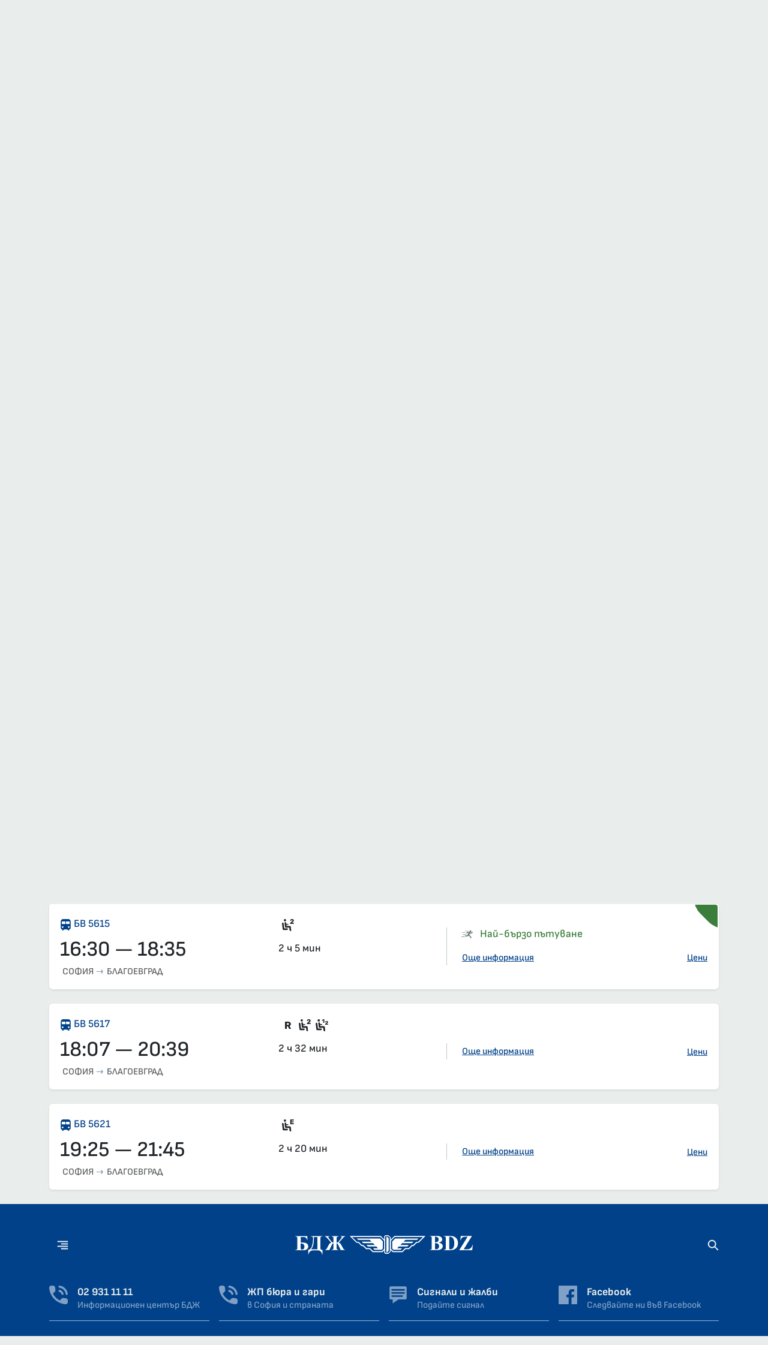

--- FILE ---
content_type: text/html; charset=utf-8
request_url: https://razpisanie.bdz.bg/bg/sofia/blagoevgrad?orderBy=arrival-time&orderBy=arrival-time
body_size: 39940
content:
<!doctype html><html lang="bg"><head><meta charset="utf-8"><meta http-equiv="X-UA-Compatible" content="IE=edge"><meta name="viewport" content="width=device-width, initial-scale=1, shrink-to-fit=no"><title>София - Благоевград, Разписание на влаковете | БДЖ - Пътнически превози</title><meta name="description" content="Разписание на влаковете, Вътрешни линии. БДЖ - Пътнически превози"><meta name="author" content="site.meta_author"><meta name="csrf-token" content="DHf47KkL838tEXnStWBM0SVthFp95ngpb7gUBOd7"><meta property="og:type" content="website"><meta property="og:title" content='София - Благоевград, Разписание на влаковете | БДЖ - Пътнически превози'><meta property="og:description" content='Разписание на влаковете, Вътрешни линии. БДЖ - Пътнически превози'><meta property="og:image" content="https://razpisanie.bdz.bg/s/images/share-timetable-bg.jpg"><meta property="og:image:width" content="1200"><meta property="og:image:height" content="630"><meta property="og:url" content="https://razpisanie.bdz.bg/bg/sofia/blagoevgrad"><link rel="alternate" hreflang="bg" href="https://razpisanie.bdz.bg/bg/sofia/blagoevgrad/"><link rel="alternate" hreflang="en" href="https://razpisanie.bdz.bg/en/sofia/blagoevgrad/"><link rel="canonical" href="https://razpisanie.bdz.bg/bg/sofia/blagoevgrad"><meta name="robots" content="index, follow"><meta name="apple-mobile-web-app-capable" content="yes"><meta name="apple-mobile-web-app-status-barstyle" content="black-translucent"><meta name="mobile-web-app-capable" content="yes"><meta name="apple-mobile-web-app-title" content="БДЖ - Пътнически превози"><meta name="application-name" content="БДЖ - Пътнически превози"><meta name="theme-color" content=""><link rel="manifest" href="/site.webmanifest" crossorigin="use-credentials"><link rel="icon" href="/i/favicon.ico" sizes="32x32" type="image/x-icon"><link rel="icon" href="/i/favicon.svg" type="image/svg+xml"><link rel="apple-touch-icon" href="/i/apple-touch-icon.png"><link rel="preconnect" href="https://fonts.bunny.net"><link href="https://fonts.bunny.net/css?family=roboto-mono:400%7Csofia-sans:300,300i,500,500i,700,800,800i" rel="stylesheet"><link rel="preload" as="style" href="https://razpisanie.bdz.bg/build/assets/app-Cqnj087O-f12360c2.css" /><link rel="stylesheet" href="https://razpisanie.bdz.bg/build/assets/app-Cqnj087O-f12360c2.css" /><script async src="https://www.googletagmanager.com/gtag/js?id=G-GGZPVZ0W65"></script><script>
            window.dataLayer = window.dataLayer || [];
            function gtag(){dataLayer.push(arguments);}
            gtag('js', new Date());
            gtag('config', 'G-GGZPVZ0W65', {
                'content_group': 'Razpisanie'
            });
        </script></head><body class="bg-light"><div class="bg-primary py-2 small lh-1"><div class="container"><div class="d-md-flex justify-content-md-between small"><ul class="list-inline mb-0 text-center text-md-start"><li class="list-inline-item"><a class="link-light" href="https://www.bdz.bg/bg">БДЖ - Пътнически превози</a></li><li class="list-inline-item d-none d-md-inline"><a class="link-light" href="https://bdzcargo.bdz.bg/bg">БДЖ - Товарни превози</a></li><li class="list-inline-item d-none d-md-inline"><a class="link-light" href="https://holding.bdz.bg/bg">Холдинг БДЖ</a></li></ul><ul class="list-inline mb-0 text-end d-none d-md-inline"><li class="list-inline-item"><a class="link-light" href="https://www.bdz.bg/bg/stats">Статистика</a></li><li class="list-inline-item"><a class="link-warning" href="https://tenders.bdz.bg/" target="_blank">Профил на купувача</a></li><li class="list-inline-item"><a class="link-light" href="https://www.bdz.bg/bg/c/za-nas">Контакти</a></li></ul></div></div></div><header class="bg-white py-3"><div class="container"><div class="row align-items-center"><div class="col-3 col-md-4 text-nowrap"><button data-bs-toggle="modal" data-bs-target="#main-nav" aria-expanded="false" aria-controls="main-nav" class="d-print-none btn btn-link"><svg class="icon me-md-2 d-print-none"><use xlink:href="#nav"></use></svg><span class="d-none d-lg-inline d-print-none">Меню</span></button></div><div class="col-6 col-md-4 text-center"><h1 class="visually-hidden">БДЖ - Пътнически превози</h1><a href="https://www.bdz.bg/bg" title="Начална страница - БДЖ - Пътнически превози" class="d-block position-relative mx-auto"><img src="https://s.bdz.bg/2020/images/logo.svg" width="296" height="32" alt="БДЖ - Пътнически превози" class="img-fluid"></a></div><div class="col-3 col-md-4 d-print-none d-flex align-items-center justify-content-end"><a href="https://www.bdz.bg/bg/c/rodopska-tesnolineika" class="me-1 me-md-3 small d-flex align-items-center text-danger lh-1"><small class="d-none d-xl-inline-block">Родопската <br>теснолинейка</small><img src="https://s.bdz.bg/2020/icons/train-rng.svg" class="ms-xl-1" alt="Родопската теснолинейка" width="26" height="26"></a><a href="#search" class="me-md-3"><span class="d-none d-lg-inline">Търсене</span><svg class="icon ms-2"><use xlink:href="#magnifier"></use></svg></a><a href="https://www.bdz.bg/en" class="d-none d-lg-inline"><span>English</span><svg class="icon ms-2"><use xlink:href="#english"></use></svg></a></div></div></div></header><div class="bg-light" style="background-image:url(https://s.bdz.bg/2020/images/teasers/teaser1.jpg); min-height: 180px;background-repeat: no-repeat;background-position: 50% 50%;background-size: cover;"></div><nav class="bg-white site-nav"><div class="container"><div class="row g-0 text-nowrap text-uppercase"><div class="col-4 col-lg-2"><a href="https://razpisanie.bdz.bg/bg" class="d-flex flex-column flex-sm-row flex-nowrap align-items-center"><svg class="icon mb-2 mb-sm-0" aria-hidden="true"><use xlink:href="#calendar"></use></svg><span>Разписание <small class="d-none d-sm-inline"><br>Вътрешни линии</small></span></a></div><div class="col-4 col-lg-2"><a href="https://bileti.bdz.bg/" target="_blank" class="d-flex flex-column flex-sm-row flex-nowrap align-items-center"><svg class="icon mb-2 mb-sm-0" aria-hidden="true"><use xlink:href="#card"></use></svg><span>Билети <small class="d-none d-sm-inline"><br>Онлайн резервация</small></span></a></div><div class="col-4 col-lg-2"><a href="https://www.bdz.bg/bg/c/live-updates" class="d-flex flex-column flex-sm-row flex-nowrap align-items-center"><svg class="icon mb-2 mb-sm-0" aria-hidden="true"><use xlink:href="#info"></use></svg><span>Актуално <small class="d-none d-sm-inline"><br>Информация</small></span></a></div><div class="col-4 col-lg-2"><a href="https://live.bdz.bg/bg" class="d-flex flex-column flex-sm-row flex-nowrap align-items-center"><svg class="icon mb-2 mb-sm-0" aria-hidden="true"><use xlink:href="#clock"></use></svg><span>Live <small class="d-none d-sm-inline"><br>Електронно табло</small></span></a></div><div class="col-4 col-lg-2"><a href="https://radar.bdz.bg/bg" class="d-flex flex-column flex-sm-row flex-nowrap align-items-center"><svg class="icon mb-2 mb-sm-0" aria-hidden="true"><use xlink:href="#point"></use></svg><span>Радар <small class="d-none d-sm-inline"><br>Движение и локация</small></span></a></div><div class="col-4 col-lg-2"><a href="https://www.bdz.bg/bg/contact-form" class="d-flex flex-column flex-sm-row flex-nowrap align-items-center"><svg class="icon mb-2 mb-sm-0" aria-hidden="true"><use xlink:href="#message"></use></svg><span>Сигнали <small class="d-none d-sm-inline"><br>Подайте сигнал</small></span></a></div></div></div></nav><div class="container pt-3 pt-xl-4"><form class="position-relative mb-3 mb-xl-4"><div class="card border-0 rounded-0" id="searchRoute"><div class="card-header text-bg-primary py-2 rounded-0">За къде пътувате?</div><div class="card-body"><div class="row g-2 my-2"><div class="col-12 col-sm-6"><div class="mb-3 form-group"><input type="search" id="startStation" name="startStation" value="София" aria-label="от гара" placeholder="от гара" class="form-control form-control-lg " required data-val="true" data-val-required="messages.data-val-required" ><span class="invalid-feedback field-validation-valid" data-valmsg-for="startStation" data-valmsg-replace="true">Въведете коректни данни</span></div><input type="hidden" id="Start_station" name="Start_station" value="sofia"></div><div class="col-12 col-sm-6"><div class="mb-3 form-group"><input type="search" id="endStation" name="endStation" value="Благоевград" aria-label="до гара" placeholder="до гара" class="form-control form-control-lg " required data-val="true" data-val-required="messages.data-val-required" ><span class="invalid-feedback field-validation-valid" data-valmsg-for="endStation" data-valmsg-replace="true">Въведете коректни данни</span></div><input type="hidden" id="Last_station" name="Last_station" value="blagoevgrad"></div></div></div></div><div class="collapse position-absolute w-auto" id="additionalChoice"><div class="card border-0 rounded-top-0 rounded-bottom-3"><div class="card-body pt-0"><div class="row g-3"><div class="col-sm-6 text-center text-md-start"><div class="mb-3 form-group"><input type="search" id="via" name="via" value="" aria-label="През гара" placeholder="През гара" class="form-control form-control-lg " ><span class="invalid-feedback field-validation-valid" data-valmsg-for="via" data-valmsg-replace="true">Въведете коректни данни</span></div><input type="hidden" id="Via_station" name="Via_station" value=""></div></div><div class="row g-3 mb-3"><div class="col-6 col-lg-3"><div class="mb-3 form-group"><input type="text" id="tripDate" name="tripDate" value="27.01.2026" aria-label="Дата" data-date-min-date="2026-01-27" data-minDate="2026-01-27" data-date-max-date="" data-maxDate="" data-vendor-start-date="" data-vendor-end-date="" class="form-control " required data-val="true" data-val-required="messages.data-val-required" data-calendar ><span class="invalid-feedback field-validation-valid" data-valmsg-for="tripDate" data-valmsg-replace="true">Въведете коректни данни</span></div></div><div class="col-6 col-lg-3"><select class="form-select" name="type" id="type" aria-label="Тръгва"><option value="departure">Заминава след</option><option value="arrival">Пристига след</option></select></div><div class="col-6 col-lg-3"><select class="form-select" name="hour" id="hour" aria-label="ч."><option value="00:00">00:00</option><option value="02:00">02:00</option><option value="04:00">04:00</option><option value="06:00">06:00</option><option value="08:00">08:00</option><option value="10:00">10:00</option><option value="12:00">12:00</option><option value="14:00">14:00</option><option value="16:00">16:00</option><option value="18:00">18:00</option><option value="20:00">20:00</option><option value="22:00">22:00</option></select></div><div class="col-6 col-lg-3"><button class="btn btn-primary rounded-2 w-100" onclick="routeFindSubmit(); return false;" type="submit" id=findTimetable >Напред</button></div></div><p class="text-center text-md-end text-uppercase mb-3"><button type="button" class="btn btn-link btn-sm" data-bs-toggle="collapse" data-bs-target="#additionalChoice" aria-expanded="false" aria-controls="additionalChoice">Затвори <svg class="icon icon-mute ms-1" width="16" height="16" aria-hidden="true"><use xlink:href="#close"></use></svg></button></p><div class="bg-light p-3 rounded mb-3"><div class="row g-3"><div class="col-md-6"><fieldset><legend class="visually-hidden">Още възможности за избор</legend><div class="mb-3 form-check"><input class="form-check-input" type="checkbox" id="fast" name="options[]" value="Само бързи влакове" ><label for="fast" class="form-check-label">Само бързи влакове</label></div><div class="mb-3 form-check"><input class="form-check-input" type="checkbox" id="through" name="options[]" value="Само директни влакове" ><label for="through" class="form-check-label">Само директни влакове</label></div><div class="mb-3 form-check"><input class="form-check-input" type="checkbox" id="sleep" name="options[]" value="Само със спални вагони" ><label for="sleep" class="form-check-label">Само със спални вагони</label></div><div class="mb-3 form-check"><input class="form-check-input" type="checkbox" id="firstclass" name="options[]" value="Само с вагони първа класа" ><label for="firstclass" class="form-check-label">Само с вагони първа класа</label></div><div class="mb-3 form-check"><input class="form-check-input" type="checkbox" id="specialized" name="options[]" value="Само вагони с възможност за превоз на трудноподвижни лица." ><label for="specialized" class="form-check-label">Само вагони с възможност за превоз на трудноподвижни лица.</label></div></fieldset></div><div class="col-lg-6"><p class="small lh-sm text-body-secondary">Изберете начална и крайна дестинация за вашето пътуване. Електронният пътеводител ще покаже всички влакове за избрания от Вас маршрут и дата. Ценообразуването е динамично и зависи от продължителността на пътуването и избрания ден и час. Точна тарифна информация за превозни документи ще получите на билетната каса.</p><hr><p class="md-0 px-lg-5 text-center">Онлайн билети можете да закупите от системата <a href="" target="_blank" class="text-decoration-underline">"Online резервация и билетоиздаване"</a></p></div></div></div><div class="row g-3"><div class="col-sm-6 text-center text-md-start"><a href="https://razpisanie.bdz.bg/bg/train-info" class="text-decoration-underline small me-auto">Търсене по номер на влак <svg class="icon icon-mute ms-1" width="16" height="16" aria-hidden="true"><use xlink:href="#train"></use></svg></a></div><div class="col-sm-6 text-center text-md-end"><button type="button" class="btn btn-link btn-sm" data-bs-toggle="collapse" data-bs-target="#additionalChoice" aria-expanded="false" aria-controls="additionalChoice">Затвори <svg class="icon icon-mute ms-1" width="16" height="16" aria-hidden="true"><use xlink:href="#close"></use></svg></button></div></div></div></div></div></form><div class="alert alert-info mb-3 mt-3">Уважаеми пътници,<br>Поради ремонтни дейности в различни участъци от железопътната мрежа са възможни изменения в разписанията на влаковете.<br>В случай, че предварително сте се снабдили с документ за пътуване, молим да се информирате за актуалното разписание на избрания от Вас влак в деня на пътуването.</div><div class="mt-3 mt-lg-4"><h1 class="h4 mb-1 text-center text-md-start mb-3 mb-lg-4"><small class="text-muted">Разписание на влаковете</small><br>София &mdash; Благоевград, 27 януари</h1></div><div class="d-flex mb-2"><a href="https://razpisanie.bdz.bg/bg/blagoevgrad/sofia/27.01.2026" class="btn btn-sm btn-link text-body-secondary ps-md-0">Смяна на посоката</a><button type="button" class="btn btn-sm btn-link text-body-secondary" data-bs-toggle="collapse" data-bs-target="#additionalChoice" data-scroll="searchRoute" data-offset="50" aria-expanded="false" aria-controls="additionalChoice">Промяна</button><div class="dropdown ms-auto"><button class="btn btn-link text-body-secondary btn-sm dropdown-toggle" type="button" data-bs-toggle="dropdown" aria-expanded="false">Подредба</button><ul class="dropdown-menu dropdown-menu-end shadow border-0"><li><a class="dropdown-item" href="https://razpisanie.bdz.bg/bg/sofia/blagoevgrad/27.01.2026/fastest-route">Най-бързо пътуване</a></li><li><a class="dropdown-item" href="https://razpisanie.bdz.bg/bg/sofia/blagoevgrad/27.01.2026/">Час на тръгване</a></li><li><a class="dropdown-item" href="https://razpisanie.bdz.bg/bg/sofia/blagoevgrad/27.01.2026/arrival-time">Час на пристигане</a></li></ul></div></div><div class="card uv-card mb-3 mb-xl-4 shadow-sm uv-past" ><div class="card-body p-3"><div class="row align-items-center"><div class="visually-hidden">Влак 50111, 05:20 – 08:26, вече е заминал</div><div class="col-12 col-lg-7 mb-2 mb-md-0"><div><div class="row g-1 align-items-center"><div class="col-6 col-lg-7 text-small"><span data-bs-toggle="tooltip" data-bs-title="Пътнически влак"><svg class="icon me-1 icon-md icon-rtype-5" width="16" height="16" aria-hidden="true"><use xlink:href="#train"></use></svg><a href="https://razpisanie.bdz.bg/bg/train-info/50111/27.01.2026" target="_blank">ПВ 50111</a></span></div><div class="col-6 col-lg-5 text-end text-lg-start fs-5"><svg class="ms-1 icon" data-bs-toggle="tooltip" data-bs-title="Електрически мотрисен влак" width="16" height="16" aria-hidden="true"><use xlink:href="#struct-135"></use></svg><span class="visually-hidden">Електрически мотрисен влак</span></div><div class="col-7 col-lg-7 fs-2 lh-1 text-nowrap mt-2 opacity-50">05:20 &mdash; 08:26</div><div class="col-5 col-lg-5 lh-1 text-end text-lg-start">3 ч 6 мин</div></div><ol class="list-inline list-direction small text-uppercase text-body-secondary mt-2 mb-0"><li class="list-inline-item ps-1">София</li><li class="list-inline-item ps-1">Благоевград</li></ol></div></div><div class="col col-lg-5"><div class="uv-border pt-4 pt-lg-0 ps-lg-4"><p class="mb-2 lh-sm"></p><div class="mt-3 d-flex"><button type="button" class="btn btn-link btn-sm text-decoration-underline link-underline-opacity-50 p-0" data-bs-toggle="offcanvas" data-bs-target="#routeModal" aria-controls="routeModal" data-route-index="1">Още информация</button><div class="ms-auto position-relative z-2"><button type="button" class="btn btn-link btn-sm text-decoration-underline link-underline-opacity-50 p-0" data-bs-toggle="offcanvas" data-bs-target="#routeModal" aria-controls="routeModal" data-price-index="1">Цени</button></div></div></div></div></div></div></div><div class="card uv-card mb-3 mb-xl-4 shadow-sm uv-past" ><div class="card-body p-3"><div class="row align-items-center"><div class="visually-hidden">Влак 5611, 07:30 – 10:02, вече е заминал</div><div class="col-12 col-lg-7 mb-2 mb-md-0"><div><div class="row g-1 align-items-center"><div class="col-6 col-lg-7 text-small"><span data-bs-toggle="tooltip" data-bs-title="Бърз влак"><svg class="icon me-1 icon-md icon-rtype-3" width="16" height="16" aria-hidden="true"><use xlink:href="#train"></use></svg><a href="https://razpisanie.bdz.bg/bg/train-info/5611/27.01.2026" target="_blank">БВ 5611</a></span></div><div class="col-6 col-lg-5 text-end text-lg-start fs-5"><svg class="ms-1 icon" data-bs-toggle="tooltip" data-bs-title="Във влака има вагони със задължителна резервация" width="16" height="16" aria-hidden="true"><use xlink:href="#struct-20"></use></svg><span class="visually-hidden">Във влака има вагони със задължителна резервация</span><svg class="ms-1 icon" data-bs-toggle="tooltip" data-bs-title="Седящи места, 2-ра класа, салон" width="16" height="16" aria-hidden="true"><use xlink:href="#struct-2"></use></svg><span class="visually-hidden">Седящи места, 2-ра класа, салон</span><svg class="ms-1 icon" data-bs-toggle="tooltip" data-bs-title="Седящи места, 1-ва класа, салон, задължителна резервация" width="16" height="16" aria-hidden="true"><use xlink:href="#struct-1"></use></svg><span class="visually-hidden">Седящи места, 1-ва класа, салон, задължителна резервация</span></div><div class="col-7 col-lg-7 fs-2 lh-1 text-nowrap mt-2 opacity-50">07:30 &mdash; 10:02</div><div class="col-5 col-lg-5 lh-1 text-end text-lg-start">2 ч 32 мин</div></div><ol class="list-inline list-direction small text-uppercase text-body-secondary mt-2 mb-0"><li class="list-inline-item ps-1">София</li><li class="list-inline-item ps-1">Благоевград</li></ol></div></div><div class="col col-lg-5"><div class="uv-border pt-4 pt-lg-0 ps-lg-4"><p class="mb-2 lh-sm"></p><div class="mt-3 d-flex"><button type="button" class="btn btn-link btn-sm text-decoration-underline link-underline-opacity-50 p-0" data-bs-toggle="offcanvas" data-bs-target="#routeModal" aria-controls="routeModal" data-route-index="2">Още информация</button><div class="ms-auto position-relative z-2"><button type="button" class="btn btn-link btn-sm text-decoration-underline link-underline-opacity-50 p-0" data-bs-toggle="offcanvas" data-bs-target="#routeModal" aria-controls="routeModal" data-price-index="2">Цени</button></div></div></div></div></div></div></div><div class="card uv-card mb-3 mb-xl-4 shadow-sm uv-past" ><div class="card-body p-3"><div class="row align-items-center"><div class="visually-hidden">Влак 50113, 10:20 – 13:10, вече е заминал</div><div class="col-12 col-lg-7 mb-2 mb-md-0"><div><div class="row g-1 align-items-center"><div class="col-6 col-lg-7 text-small"><span data-bs-toggle="tooltip" data-bs-title="Пътнически влак"><svg class="icon me-1 icon-md icon-rtype-5" width="16" height="16" aria-hidden="true"><use xlink:href="#train"></use></svg><a href="https://razpisanie.bdz.bg/bg/train-info/50113/27.01.2026" target="_blank">ПВ 50113</a></span></div><div class="col-6 col-lg-5 text-end text-lg-start fs-5"><svg class="ms-1 icon" data-bs-toggle="tooltip" data-bs-title="Ел.мотрисен влак" width="16" height="16" aria-hidden="true"><use xlink:href="#struct-135"></use></svg><span class="visually-hidden">Ел.мотрисен влак</span></div><div class="col-7 col-lg-7 fs-2 lh-1 text-nowrap mt-2 opacity-50">10:20 &mdash; 13:10</div><div class="col-5 col-lg-5 lh-1 text-end text-lg-start">2 ч 50 мин</div></div><ol class="list-inline list-direction small text-uppercase text-body-secondary mt-2 mb-0"><li class="list-inline-item ps-1">София</li><li class="list-inline-item ps-1">Благоевград</li></ol></div></div><div class="col col-lg-5"><div class="uv-border pt-4 pt-lg-0 ps-lg-4"><p class="mb-2 lh-sm"></p><div class="mt-3 d-flex"><button type="button" class="btn btn-link btn-sm text-decoration-underline link-underline-opacity-50 p-0" data-bs-toggle="offcanvas" data-bs-target="#routeModal" aria-controls="routeModal" data-route-index="3">Още информация</button><div class="ms-auto position-relative z-2"><button type="button" class="btn btn-link btn-sm text-decoration-underline link-underline-opacity-50 p-0" data-bs-toggle="offcanvas" data-bs-target="#routeModal" aria-controls="routeModal" data-price-index="3">Цени</button></div></div></div></div></div></div></div><div class="card uv-card mb-3 mb-xl-4 shadow-sm uv-past" ><div class="card-body p-3"><div class="row align-items-center"><div class="visually-hidden">Влак 5613, 12:35 – 14:45, вече е заминал</div><div class="col-12 col-lg-7 mb-2 mb-md-0"><div><div class="row g-1 align-items-center"><div class="col-6 col-lg-7 text-small"><span data-bs-toggle="tooltip" data-bs-title="Бърз влак"><svg class="icon me-1 icon-md icon-rtype-3" width="16" height="16" aria-hidden="true"><use xlink:href="#train"></use></svg><a href="https://razpisanie.bdz.bg/bg/train-info/5613/27.01.2026" target="_blank">БВ 5613</a></span></div><div class="col-6 col-lg-5 text-end text-lg-start fs-5"><svg class="ms-1 icon" data-bs-toggle="tooltip" data-bs-title="Седящи места, 2-ра класа, купе" width="16" height="16" aria-hidden="true"><use xlink:href="#struct-2"></use></svg><span class="visually-hidden">Седящи места, 2-ра класа, купе</span></div><div class="col-7 col-lg-7 fs-2 lh-1 text-nowrap mt-2 opacity-50">12:35 &mdash; 14:45</div><div class="col-5 col-lg-5 lh-1 text-end text-lg-start">2 ч 10 мин</div></div><ol class="list-inline list-direction small text-uppercase text-body-secondary mt-2 mb-0"><li class="list-inline-item ps-1">София</li><li class="list-inline-item ps-1">Благоевград</li></ol></div></div><div class="col col-lg-5"><div class="uv-border pt-4 pt-lg-0 ps-lg-4"><p class="mb-2 lh-sm"></p><div class="mt-3 d-flex"><button type="button" class="btn btn-link btn-sm text-decoration-underline link-underline-opacity-50 p-0" data-bs-toggle="offcanvas" data-bs-target="#routeModal" aria-controls="routeModal" data-route-index="4">Още информация</button><div class="ms-auto position-relative z-2"><button type="button" class="btn btn-link btn-sm text-decoration-underline link-underline-opacity-50 p-0" data-bs-toggle="offcanvas" data-bs-target="#routeModal" aria-controls="routeModal" data-price-index="4">Цени</button></div></div></div></div></div></div></div><div class="card uv-card mb-3 mb-xl-4 shadow-sm uv-fastest" ><div class="card-body p-3"><div class="row align-items-center"><div class="col-12 col-lg-7 mb-2 mb-md-0"><div><div class="row g-1 align-items-center"><div class="col-6 col-lg-7 text-small"><span data-bs-toggle="tooltip" data-bs-title="Бърз влак"><svg class="icon me-1 icon-md icon-rtype-3" width="16" height="16" aria-hidden="true"><use xlink:href="#train"></use></svg><a href="https://razpisanie.bdz.bg/bg/train-info/5615/27.01.2026" target="_blank">БВ 5615</a></span></div><div class="col-6 col-lg-5 text-end text-lg-start fs-5"><svg class="ms-1 icon" data-bs-toggle="tooltip" data-bs-title="Седящи места, 2-ра класа, салон" width="16" height="16" aria-hidden="true"><use xlink:href="#struct-2"></use></svg><span class="visually-hidden">Седящи места, 2-ра класа, салон</span></div><div class="col-7 col-lg-7 fs-2 lh-1 text-nowrap mt-2">16:30 &mdash; 18:35</div><div class="col-5 col-lg-5 lh-1 text-end text-lg-start">2 ч 5 мин</div></div><ol class="list-inline list-direction small text-uppercase text-body-secondary mt-2 mb-0"><li class="list-inline-item ps-1">София</li><li class="list-inline-item ps-1">Благоевград</li></ol></div></div><div class="col col-lg-5"><div class="uv-border pt-4 pt-lg-0 ps-lg-4"><p class="text-success mb-2 lh-sm"><svg class="icon icon-secondary me-2" width="16" height="16" aria-hidden="true"><use xlink:href="#runner"></use></svg> Най-бързо пътуване</p><p class="mb-2 lh-sm"></p><div class="mt-3 d-flex"><button type="button" class="btn btn-link btn-sm text-decoration-underline link-underline-opacity-50 p-0" data-bs-toggle="offcanvas" data-bs-target="#routeModal" aria-controls="routeModal" data-route-index="5">Още информация</button><div class="ms-auto position-relative z-2"><button type="button" class="btn btn-link btn-sm text-decoration-underline link-underline-opacity-50 p-0" data-bs-toggle="offcanvas" data-bs-target="#routeModal" aria-controls="routeModal" data-price-index="5">Цени</button></div></div></div></div></div></div></div><div class="card uv-card mb-3 mb-xl-4 shadow-sm" ><div class="card-body p-3"><div class="row align-items-center"><div class="col-12 col-lg-7 mb-2 mb-md-0"><div><div class="row g-1 align-items-center"><div class="col-6 col-lg-7 text-small"><span data-bs-toggle="tooltip" data-bs-title="Бърз влак"><svg class="icon me-1 icon-md icon-rtype-3" width="16" height="16" aria-hidden="true"><use xlink:href="#train"></use></svg><a href="https://razpisanie.bdz.bg/bg/train-info/5617/27.01.2026" target="_blank">БВ 5617</a></span></div><div class="col-6 col-lg-5 text-end text-lg-start fs-5"><svg class="ms-1 icon" data-bs-toggle="tooltip" data-bs-title="Във влака има вагони със задължителна резервация" width="16" height="16" aria-hidden="true"><use xlink:href="#struct-20"></use></svg><span class="visually-hidden">Във влака има вагони със задължителна резервация</span><svg class="ms-1 icon" data-bs-toggle="tooltip" data-bs-title="Седящи места, 2-ра класа, салон" width="16" height="16" aria-hidden="true"><use xlink:href="#struct-2"></use></svg><span class="visually-hidden">Седящи места, 2-ра класа, салон</span><svg class="ms-1 icon" data-bs-toggle="tooltip" data-bs-title="Седящи места, 1-ва и 2-ра класа, салон, задължителна резервация" width="16" height="16" aria-hidden="true"><use xlink:href="#struct-7"></use></svg><span class="visually-hidden">Седящи места, 1-ва и 2-ра класа, салон, задължителна резервация</span></div><div class="col-7 col-lg-7 fs-2 lh-1 text-nowrap mt-2">18:07 &mdash; 20:39</div><div class="col-5 col-lg-5 lh-1 text-end text-lg-start">2 ч 32 мин</div></div><ol class="list-inline list-direction small text-uppercase text-body-secondary mt-2 mb-0"><li class="list-inline-item ps-1">София</li><li class="list-inline-item ps-1">Благоевград</li></ol></div></div><div class="col col-lg-5"><div class="uv-border pt-4 pt-lg-0 ps-lg-4"><p class="mb-2 lh-sm"></p><div class="mt-3 d-flex"><button type="button" class="btn btn-link btn-sm text-decoration-underline link-underline-opacity-50 p-0" data-bs-toggle="offcanvas" data-bs-target="#routeModal" aria-controls="routeModal" data-route-index="6">Още информация</button><div class="ms-auto position-relative z-2"><button type="button" class="btn btn-link btn-sm text-decoration-underline link-underline-opacity-50 p-0" data-bs-toggle="offcanvas" data-bs-target="#routeModal" aria-controls="routeModal" data-price-index="6">Цени</button></div></div></div></div></div></div></div><div class="card uv-card mb-3 mb-xl-4 shadow-sm" ><div class="card-body p-3"><div class="row align-items-center"><div class="col-12 col-lg-7 mb-2 mb-md-0"><div><div class="row g-1 align-items-center"><div class="col-6 col-lg-7 text-small"><span data-bs-toggle="tooltip" data-bs-title="Бърз влак"><svg class="icon me-1 icon-md icon-rtype-3" width="16" height="16" aria-hidden="true"><use xlink:href="#train"></use></svg><a href="https://razpisanie.bdz.bg/bg/train-info/5621/27.01.2026" target="_blank">БВ 5621</a></span></div><div class="col-6 col-lg-5 text-end text-lg-start fs-5"><svg class="ms-1 icon" data-bs-toggle="tooltip" data-bs-title="Siemens" width="16" height="16" aria-hidden="true"><use xlink:href="#struct-135"></use></svg><span class="visually-hidden">Siemens</span></div><div class="col-7 col-lg-7 fs-2 lh-1 text-nowrap mt-2">19:25 &mdash; 21:45</div><div class="col-5 col-lg-5 lh-1 text-end text-lg-start">2 ч 20 мин</div></div><ol class="list-inline list-direction small text-uppercase text-body-secondary mt-2 mb-0"><li class="list-inline-item ps-1">София</li><li class="list-inline-item ps-1">Благоевград</li></ol></div></div><div class="col col-lg-5"><div class="uv-border pt-4 pt-lg-0 ps-lg-4"><p class="mb-2 lh-sm"></p><div class="mt-3 d-flex"><button type="button" class="btn btn-link btn-sm text-decoration-underline link-underline-opacity-50 p-0" data-bs-toggle="offcanvas" data-bs-target="#routeModal" aria-controls="routeModal" data-route-index="7">Още информация</button><div class="ms-auto position-relative z-2"><button type="button" class="btn btn-link btn-sm text-decoration-underline link-underline-opacity-50 p-0" data-bs-toggle="offcanvas" data-bs-target="#routeModal" aria-controls="routeModal" data-price-index="7">Цени</button></div></div></div></div></div></div></div><div class="offcanvas offcanvas-end uv-nav" tabindex="-1" id="routeModal" role="dialog" style="min-width: 320px; max-width: 500px; width: 90%" ><div class="offcanvas-header"><button type="button" class="btn-close" data-bs-dismiss="offcanvas" data-bs-target="#routeModal" aria-label="Close"></button></div><div class="offcanvas-body"><div class="loading position-relative" id="prices-loader"><dotlottie-wc src="/s/images/loader.lottie" autoplay loop style="width:200px;height:200px;" class="mx-auto"></dotlottie-wc><p class="w-100 small position-absolute top-50 mt-4 text-center">Данните се зареждат...</p></div><div id="prices-content"></div></div></div></div><footer class="bg-primary text-white-50 py-5 d-print-none"><div class="container"><div class="row align-items-center mb-5"><div class="col-2 col-md-4"><button data-bs-toggle="modal" data-bs-target="#main-nav" aria-expanded="false" aria-controls="main-nav" class="d-print-none btn btn-link"><svg class="icon icon-md icon-light" aria-hidden="true"><use xlink:href="#nav"></use></svg><span class="visually-hidden">Меню</span></button></div><div class="col-8 col-md-4 text-center"><a href="https://www.bdz.bg/bg" title="Начална страница - БДЖ - Пътнически превози"><img src="https://s.bdz.bg/2020/images/logo.svg" width="296" height="32" alt="БДЖ - Пътнически превози" class="img-fluid img-white"></a></div><div class="col-2 col-md-4 text-end"><a href="#"><svg class="icon icon-md icon-light" aria-hidden="true"><use xlink:href="#magnifier"></use></svg><span class="visually-hidden">Търсене</span></a></div></div><div class="row g-3 mb-5"><div class="col-md-3"><div class="d-flex pb-3 border-bottom border-primary-subtle"><svg class="icon icon-lg me-3" aria-hidden="true"><use xlink:href="#telephone"></use></svg><div class="lh-sm"><a href="tel:+35929311111" class="fs-6 text-light"><strong>02 931 11 11</strong></a><br><small>Информационен център БДЖ</small></div></div></div><div class="col-md-3"><div class="d-flex pb-3 border-bottom border-primary-subtle"><svg class="icon icon-lg me-3" aria-hidden="true"><use xlink:href="#telephone"></use></svg><div class="lh-sm"><a href=" https://www.bdz.bg/bg/a/gari " class="fs-6 text-light"><strong>ЖП бюра и гари</strong></a><br><small>в София и страната</small></div></div></div><div class="col-md-3"><div class="d-flex pb-3 border-bottom border-primary-subtle"><svg class="icon icon-lg me-3" aria-hidden="true"><use xlink:href="#message"></use></svg><div class="lh-sm"><a href="https://www.bdz.bg/bg/contact-form" class="fs-6 text-light"><strong>Сигнали и жалби</strong></a><br><small>Подайте сигнал</small></div></div></div><div class="col-md-3"><div class="d-flex pb-3 border-bottom border-primary-subtle"><svg class="icon icon-lg me-3" aria-hidden="true"><use xlink:href="#facebook"></use></svg><div class="lh-sm"><a href="https://www.facebook.com/BulgarianRailway/" class="fs-6 text-light" target="_blank"><strong>Facebook</strong></a><br><small>Следвайте ни във Facebook</small></div></div></div></div><ul class="list-inline text-center mb-3"><li class="list-inline-item"><a href="https://www.bdz.bg/bg" class="text-white-50">“БДЖ - Пътнически превози” ЕООД</a></li><li class="list-inline-item"><a href="https://bdzcargo.bdz.bg/bg" class="text-white-50" target="_blank">“БДЖ - Товарни превози” ЕООД</a></li><li class="list-inline-item"><a href="https://holding.bdz.bg/bg" class="text-white-50" target="_blank">“Холдинг БДЖ” ЕАД</a></li></ul></div></footer><div class="bg-dark text-white-50 small lh-sm py-3 d-print-none"><div class="container"><div class="row"><div class="col-md-6 text-center text-md-start mb-3 mb-md-0">&copy; Всички права запазени. "Холдинг Български държавни железници" ЕАД</div><div class="col-md-6"><ul class="list-inline text-center text-md-end mb-0"><li class="list-inline-item"><a href="https://www.bdz.bg/bg/a/cookies-policy" class="text-white-50">Бисквитки</a></li><li class="list-inline-item"><a href="https://www.bdz.bg/bg/a/privacy-policy" class="text-white-50">Политика за поверителност</a></li><li class="list-inline-item"><a href="https://www.bdz.bg/bg/a/signali-po-zzlpspoin" class="text-white-50">Сигнали по ЗЗЛПСПОИН</a></li></ul></div></div></div></div><div class="modal fade" id="main-nav" tabindex="-1" aria-hidden="true" role="dialog"><div class="modal-dialog modal-fullscreen"><div class="modal-content"><div class="modal-body p-0 bg-light"><div class="bg-primary py-2 small lh-1"><div class="container"><div class="d-md-flex justify-content-md-between small"><ul class="list-inline mb-0 text-center text-md-start"><li class="list-inline-item"><a class="link-light" href="https://www.bdz.bg/bg">БДЖ - Пътнически превози</a></li><li class="list-inline-item d-none d-md-inline"><a class="link-light" href="https://bdzcargo.bdz.bg/bg">БДЖ - Товарни превози</a></li><li class="list-inline-item d-none d-md-inline"><a class="link-light" href="https://holding.bdz.bg/bg">Холдинг БДЖ</a></li></ul><ul class="list-inline mb-0 text-end d-none d-md-inline"><li class="list-inline-item"><a class="link-light" href="https://www.bdz.bg/bg/stats">Статистика</a></li><li class="list-inline-item"><a class="link-warning" href="https://tenders.bdz.bg/" target="_blank">Профил на купувача</a></li><li class="list-inline-item"><a class="link-light" href="https://www.bdz.bg/bg/c/za-nas">Контакти</a></li></ul></div></div></div><header class="bg-white py-3"><div class="container"><div class="row align-items-center"><div class="col-3 col-md-4 text-nowrap"><button data-bs-dismiss="modal" aria-label="Close" class="d-print-none btn btn-link"><svg class="icon me-md-2 d-print-none"><use xlink:href="#close"></use></svg><span class="d-none d-lg-inline d-print-none">Затвори</span></button></div><div class="col-6 col-md-4 text-center"><h1 class="visually-hidden">БДЖ - Пътнически превози</h1><a href="https://www.bdz.bg/bg" title="Начална страница - БДЖ - Пътнически превози" class="d-block position-relative mx-auto"><img src="https://s.bdz.bg/2020/images/logo.svg" width="296" height="32" alt="БДЖ - Пътнически превози" class="img-fluid"></a></div><div class="col-3 col-md-4 d-print-none d-flex align-items-center justify-content-end"><a href="https://www.bdz.bg/bg/c/rodopska-tesnolineika" class="me-1 me-md-3 small d-flex align-items-center text-danger lh-1"><small class="d-none d-xl-inline-block">Родопската <br>теснолинейка</small><img src="https://s.bdz.bg/2020/icons/train-rng.svg" class="ms-xl-1" alt="Родопската теснолинейка" width="26" height="26"></a><a href="#search" class="me-md-3"><span class="d-none d-lg-inline">Търсене</span><svg class="icon ms-2"><use xlink:href="#magnifier"></use></svg></a><a href="https://www.bdz.bg/en" class="d-none d-lg-inline"><span>English</span><svg class="icon ms-2"><use xlink:href="#english"></use></svg></a></div></div></div></header><div class="container pt-3"><div class="row"><div class="col-md-4 mb-3"><div class="list-group bg-light mb-3"><a class="list-group-item list-group-item-action list-group-item-light text-truncate" href="https://www.bdz.bg/en">English</a><a class="list-group-item list-group-item-action list-group-item-light text-truncate" href="https://www.bdz.bg/bg">Начало</a></div><div class="list-group bg-light "><a class="list-group-item list-group-item-action list-group-item-light text-truncate" href="https://www.bdz.bg/bg/c/novini">Новини</a><a class="list-group-item list-group-item-action list-group-item-light text-truncate" href="https://www.bdz.bg/bg/a/bdz-information-center"><span class="text-danger">Информационен център (24/7)</span></a><a class="list-group-item list-group-item-action list-group-item-light text-truncate" href="https://www.bdz.bg/bg/a/gari">ЖП бюра и гари в страната</a><a class="list-group-item list-group-item-action list-group-item-light text-truncate" href="https://www.bdz.bg/bg/contact-form">Жалби и сигнали</a><a class="list-group-item list-group-item-action list-group-item-light text-truncate" href="https://www.bdz.bg/bg/c/international-lines">Международни линии</a><a class="list-group-item list-group-item-action list-group-item-light text-truncate" href="https://www.bdz.bg/bg/stats">Статистика трафик</a></div></div><div class="col-md-4 mb-3"><div class="list-group bg-light"><a class="list-group-item list-group-item-action list-group-item-light text-truncate" href="https://www.bdz.bg/bg/c/oferti">Оферти</a><a class="list-group-item list-group-item-action list-group-item-light text-truncate" href="https://www.bdz.bg/bg/c/bileti-karti">Билети и карти</a><a class="list-group-item list-group-item-action list-group-item-light text-truncate" href="https://www.bdz.bg/bg/c/uslugi">Услуги</a><a class="list-group-item list-group-item-action list-group-item-light text-truncate" href="https://www.bdz.bg/bg/c/polezno">Полезна информация</a><a class="list-group-item list-group-item-action list-group-item-light text-truncate" href="https://www.bdz.bg/bg/c/atraktsioni-ptuvania">Атракционни пътувания</a><a class="list-group-item list-group-item-action list-group-item-light text-truncate" href="https://www.bdz.bg/bg/c/muzey-na-transporta">Музей на транспорта</a><a class="list-group-item list-group-item-action list-group-item-light text-truncate" href="https://www.bdz.bg/bg/c/zheleznichari-po-prizvanie">Железничари по призвание</a><a class="list-group-item list-group-item-action list-group-item-light text-truncate" href="https://www.bdz.bg/bg/c/knigi">Чети във влака - онлайн библиотека</a><a class="list-group-item list-group-item-action list-group-item-light text-truncate" href="https://www.bdz.bg/bg/c/razkhodka-s-vlak">Разходка с влак - сборник пътеписи</a><a class="list-group-item list-group-item-action list-group-item-light text-truncate" href="https://www.bdz.bg/bg/c/rodopska-tesnolineika">Родопската теснолинейка</a><a class="list-group-item list-group-item-action list-group-item-light text-truncate" href="https://www.bdz.bg/bg/c/nakde-s-bdzh">Накъде с БДЖ</a><a class="list-group-item list-group-item-action list-group-item-light text-truncate" href="https://www.bdz.bg/bg/a/pravila-na-komunikatsiya-v-sotsialni-mrezhi">Социални мрежи и Нетикет</a></div></div><div class="col-md-4 mb-3"><div class="list-group bg-light"><a class="list-group-item list-group-item-action list-group-item-light text-truncate dropdown-toggle border-bottom-0" data-bs-toggle="collapse" href="#nav-1" role="button" aria-expanded="false" aria-controls="nav-1">За БДЖ Пътнически превози</a><div class="collapse" id="nav-1"><a class="list-group-item list-group-item-action list-group-item-light text-truncate" href="https://www.bdz.bg/bg/c/za-nas"><svg class="icon icon-inline icon-muted mr-2"><use xlink:href="#right"></use></svg> Информация и контакти</a><a class="list-group-item list-group-item-action list-group-item-light text-truncate" href="https://www.bdz.bg/bg/c/rukovodstvo"><svg class="icon icon-inline icon-muted mr-2"><use xlink:href="#right"></use></svg> Ръководство</a><a class="list-group-item list-group-item-action list-group-item-light text-truncate" href="https://www.bdz.bg/bg/c/profil-na-kupuvacha"><svg class="icon icon-inline icon-muted mr-2"><use xlink:href="#right"></use></svg> Профил на купувача</a><a class="list-group-item list-group-item-action list-group-item-light text-truncate" href="https://www.bdz.bg/bg/c/finansovi-otcheti"><svg class="icon icon-inline icon-muted mr-2"><use xlink:href="#right"></use></svg> Финансови отчети</a><a class="list-group-item list-group-item-action list-group-item-light text-truncate" href="https://www.bdz.bg/bg/c/zadlzhenie-za-izvrshvane-na-obshchestvena-usluga"><svg class="icon icon-inline icon-muted mr-2"><use xlink:href="#right"></use></svg> Задължение за извършване на обществена услуга</a><a class="list-group-item list-group-item-action list-group-item-light text-truncate" href="https://www.bdz.bg/bg/c/fan-club"><svg class="icon icon-inline icon-muted mr-2"><use xlink:href="#right"></use></svg> БДЖ фен клуб</a><a class="list-group-item list-group-item-action list-group-item-light text-truncate" href="https://www.bdz.bg/bg/a/uchreditelen-akt" title="Учредителен акт"><svg class="icon icon-inline icon-muted mr-2"><use xlink:href="#right"></use></svg> Учредителен акт</a><a class="list-group-item list-group-item-action list-group-item-light text-truncate" href="https://www.bdz.bg/bg/a/normativni-aktove"><svg class="icon icon-inline icon-muted mr-2"><use xlink:href="#right"></use></svg> Нормативни актове</a><a class="list-group-item list-group-item-action list-group-item-light text-truncate" href="https://www.bdz.bg/bg/c/covid-19"><svg class="icon icon-inline icon-muted mr-2"><use xlink:href="#right"></use></svg> Информация по COVID-19</a></div><a class="list-group-item list-group-item-action list-group-item-light text-truncate" href="https://www.bdz.bg/bg/c/karieri">Кариери</a><a class="list-group-item list-group-item-action list-group-item-light text-truncate" href="https://www.bdz.bg/bg/a/reklama">Рекламна тарифа</a><a class="list-group-item list-group-item-action list-group-item-light text-truncate" href="https://holding.bdz.bg/bg/pochivni-bazi.html" target="_blank">Почивни бази БДЖ</a><a class="list-group-item list-group-item-action list-group-item-light text-truncate" href="https://www.bdz.bg/bg/c/bdz-centar-za-profesionalno-obuchenie-cpo">Център за професионално обучение</a><a class="list-group-item list-group-item-action list-group-item-light text-truncate" href="https://bdzcargo.bdz.bg/bg/" target="_blank">БДЖ Товарни превози ЕООД</a><a class="list-group-item list-group-item-action list-group-item-light text-truncate" href="https://holding.bdz.bg/bg/" target="_blank">Холдинг БДЖ ЕАД</a><a class="list-group-item list-group-item-action list-group-item-light text-truncate" href="https://www.mtitc.government.bg" target="_blank">Министерство на транспорта (МТС)</a></div></div></div></div></div></div></div></div><link rel="modulepreload" as="script" href="https://razpisanie.bdz.bg/build/assets/app-TjHfI7rq.js" /><script type="module" src="https://razpisanie.bdz.bg/build/assets/app-TjHfI7rq.js"></script><script type="module" src="https://unpkg.com/@lottiefiles/dotlottie-wc@latest/dist/dotlottie-wc.js"></script><div style="display: none;"><svg xmlns="http://www.w3.org/2000/svg" style="display:none"><symbol viewBox="0 0 192 192" id="train"><path d="M178.8 39.3c0-21.6-17.7-39.3-39.3-39.3H52.3C30.7 0 13 17.7 13 39.3v109.1c0 14.4 11.8 26.2 26.2 26.2h5.1l-9.5 9.1v8.4h16.4l18.2-17.5h52l18.2 17.5H157v-7.3l-10.5-10.1h6.2c14.4 0 26.2-11.8 26.2-26.2V78.6v-1.1-38.2zM44.6 148.4c-7.8 0-14.2-6.3-14.2-14.2 0-7.8 6.3-14.2 14.2-14.2s14.2 6.3 14.2 14.2c0 7.8-6.3 14.2-14.2 14.2zM30.5 82.9V39.3H92v43.6H30.5zm116.7 65.5c-7.8 0-14.2-6.3-14.2-14.2 0-7.8 6.3-14.2 14.2-14.2s14.2 6.3 14.2 14.2c0 7.8-6.4 14.2-14.2 14.2zm14.2-65.5H100V39.3h61.4v43.6z"></path></symbol><symbol viewBox="0 0 192 192" id="bus"><path d="M191.8 48c-1-5-5.4-8.7-10.7-8.7-.7 0-1.5.1-2.2.2v-.1c0-21.8-17.7-39.4-39.4-39.4h-87C30.7 0 13.1 17.7 13.1 39.4v.1c-.7-.1-1.4-.2-2.2-.2C5.6 39.3 1.2 43 .2 48H0v21.8h.2c1 5 5.4 8.7 10.7 8.7.7 0 1.5-.1 2.2-.2v70.1c0 14.4 11.7 26.1 26.1 26.1h.1v4.4c0 7.2 5.9 13.1 13.1 13.1s13.1-5.9 13.1-13.1v-4.4h61.1v4.4c0 7.2 5.9 13.1 13.1 13.1s13.1-5.9 13.1-13.1v-4.4h.1c14.4 0 26.1-11.7 26.1-26.1V78.3c.7.1 1.4.2 2.2.2 5.3 0 9.7-3.7 10.7-8.7h.2V48h-.3zM50.2 152.7c-6 0-10.9-4.9-10.9-10.9s4.9-10.9 10.9-10.9 10.9 4.9 10.9 10.9-4.9 10.9-10.9 10.9zm91.6 0c-6 0-10.9-4.9-10.9-10.9s4.9-10.9 10.9-10.9 10.9 4.9 10.9 10.9-4.9 10.9-10.9 10.9zm19.7-62.6c0 3.3-2.6 5.9-5.9 5.9H36.4c-3.3 0-5.9-2.6-5.9-5.9V36.4c0-3.3 2.6-5.9 5.9-5.9h119.1c3.3 0 5.9 2.6 5.9 5.9v53.7z"></path></symbol><symbol viewBox="0 0 24 24" id="bicycle"><path fill="currentColor" d="M17.864 9.257c-.492 0-.964.086-1.402.245-.59-1.33-1.01-2.724-.824-3.703A.673.673 0 0 0 14.976 5h-1.979a.673.673 0 0 0 0 1.346h1.252c.002.185.014.377.037.576a.683.683 0 0 0-.077.093L12.432 9.63a.673.673 0 0 0-.118-.01h-3.57l-.561-1.3a.673.673 0 0 0 .276-1.309 6.12 6.12 0 0 0-3.062-.202.673.673 0 1 0 .252 1.323c.314-.06.632-.087.95-.083l.58 1.342A4.14 4.14 0 0 0 2 13.392a4.14 4.14 0 0 0 4.137 4.136 4.142 4.142 0 0 0 4.08-3.462h.472c.223 0 .431-.11.557-.295L14.7 8.689c.155.465.35.956.583 1.475a4.13 4.13 0 0 0-1.554 3.229 4.14 4.14 0 0 0 4.135 4.135A4.14 4.14 0 0 0 22 13.393a4.14 4.14 0 0 0-4.136-4.136ZM6.136 14.066h2.706a2.794 2.794 0 0 1-2.706 2.116 2.792 2.792 0 0 1-2.79-2.79 2.793 2.793 0 0 1 2.79-2.789c1.306 0 2.404.902 2.706 2.116H6.136a.673.673 0 0 0 0 1.347Zm4.196-1.347h-.116a4.114 4.114 0 0 0-.734-1.754h2.043l-1.193 1.754Zm7.532 3.463a2.792 2.792 0 0 1-2.789-2.79c0-.772.315-1.471.824-1.977a25.87 25.87 0 0 0 1.411 2.36.672.672 0 1 0 1.108-.765 23.394 23.394 0 0 1-1.363-2.287 2.793 2.793 0 0 1 3.6 2.67 2.793 2.793 0 0 1-2.79 2.789Z"/></symbol><symbol viewBox="0 0 152 88" id="up"><path d="M160,52a11.959,11.959,0,0,0-8.485,3.515L96,111.029,39.985,55.015l-.024.024A11.985,11.985,0,0,0,23.039,71.961l-.024.024,64.5,64.5a12,12,0,0,0,16.97,0l64-64A12,12,0,0,0,160,52Z" transform="translate(172 140) rotate(180)"></path></symbol><symbol viewBox="0 0 152 88" id="down"><path d="M160,52a11.959,11.959,0,0,0-8.485,3.515L96,111.029,39.985,55.015l-.024.024A11.985,11.985,0,0,0,23.039,71.961l-.024.024,64.5,64.5a12,12,0,0,0,16.97,0l64-64A12,12,0,0,0,160,52Z" transform="translate(-20 -52)"></path></symbol><symbol viewBox="0 0 88 152" id="left"><path d="M160,52a11.959,11.959,0,0,0-8.485,3.515L96,111.029,39.985,55.015l-.024.024A11.985,11.985,0,0,0,23.039,71.961l-.024.024,64.5,64.5a12,12,0,0,0,16.97,0l64-64A12,12,0,0,0,160,52Z" transform="translate(140 -20) rotate(90)"></path></symbol><symbol viewBox="0 0 88 152" id="right"><path d="M160,52a11.959,11.959,0,0,0-8.485,3.515L96,111.029,39.985,55.015l-.024.024A11.985,11.985,0,0,0,23.039,71.961l-.024.024,64.5,64.5a12,12,0,0,0,16.97,0l64-64A12,12,0,0,0,160,52Z" transform="translate(-52 172) rotate(-90)"></path></symbol><symbol viewBox="0 0 192 192" id="close"><path d="M168.985,152.015,112.971,96l55.514-55.515a12,12,0,1,0-16.97-16.97L96,79.029,39.985,23.015l-.024.024A11.985,11.985,0,0,0,23.039,39.961l-.024.024L79.029,96,22.515,152.515l.066.066a11.988,11.988,0,0,0,16.838,16.838l.066.066L96,112.971l56.015,56.014.024-.024a11.985,11.985,0,0,0,16.922-16.922Z" transform="translate(-20 -20)"></path></symbol><symbol viewBox="0 0 192 192" id="alert"><path d="M85.1 74.2h21.8v48H85.1z"></path><path d="M190.8 176.2L106.4 7.5C104.9 3.2 100.8 0 96 0c-4.7 0-8.8 3-10.3 7.3L1.1 176.2h.1c-.7 1.5-1.2 3.1-1.2 4.9 0 5.3 3.7 9.7 8.7 10.7v.2h172.4c6 0 10.9-4.9 10.9-10.9 0-1.8-.4-3.4-1.2-4.9zM96 35.5l67.5 134.7h-135L96 35.5z"></path><circle cx="96" cy="146.2" r="10.9"></circle></symbol><symbol viewBox="0 0 192 192" id="info"><path d="M85.1 78.5h21.8v69.8H85.1z"></path><path d="M96 0C43 0 0 43 0 96s43 96 96 96 96-43 96-96S149 0 96 0zm0 170.2c-41 0-74.2-33.2-74.2-74.2S55 21.8 96 21.8 170.2 55 170.2 96 137 170.2 96 170.2z"></path><circle cx="96" cy="54.5" r="10.9"></circle></symbol><symbol viewBox="0 0 192 192" id="nav"><path d="M68 66h116v20H68zM8 26h176v20H8zm0 80h176v20H8zm60 40h116v20H68z"></path></symbol><symbol viewBox="0 0 192 192" id="magnifier"><path d="M181.071 166.929l-47.008-47.008a69.992 69.992 0 1 0-14.142 14.142l47.008 47.008a10 10 0 1 0 14.142-14.142zM78 128a50 50 0 1 1 50-50 50 50 0 0 1-50 50z"></path></symbol><symbol viewBox="0 0 192 192" id="ticket"><path d="M172 32H20A12 12 0 0 0 8 44v104a12 12 0 0 0 12 12h152a12 12 0 0 0 12-12V44a12 12 0 0 0-12-12zm-4 106a6 6 0 0 1-6 6H30a6 6 0 0 1-6-6V54a6 6 0 0 1 6-6h132a6 6 0 0 1 6 6z"></path><path d="M44 68h98v20H44zm0 40h54v20H44z"></path></symbol><symbol viewBox="0 0 192 192" id="calendar"><path d="M172 32h-23a15 15 0 0 1-30 0H73a15 15 0 0 1-30 0H20A12 12 0 0 0 8 44v128a12 12 0 0 0 12 12h152a12 12 0 0 0 12-12V44a12 12 0 0 0-12-12zm-4 130a6 6 0 0 1-6 6H30a6 6 0 0 1-6-6V74a6 6 0 0 1 6-6h132a6 6 0 0 1 6 6z"></path><path d="M58 42a10 10 0 0 0 9.95-9H68V18a10 10 0 0 0-20 0v15h.05A10 10 0 0 0 58 42zm76 0a10 10 0 0 0 9.95-9h.05V18a10 10 0 0 0-20 0v15h.05a10 10 0 0 0 9.95 9zm-88 66h20v20H46zm20 20h20v20H66zm20-20h20v20H86zm20 20h20v20h-20zm20-20h20v20h-20zM66 88h20v20H66zm40 0h20v20h-20z"></path></symbol><symbol viewBox="0 0 192 192" id="clock"><path d="M104 44H88v60h48V88h-32z"></path><path d="M96 8a88 88 0 1 0 88 88A88 88 0 0 0 96 8zm0 156a68 68 0 1 1 68-68 68 68 0 0 1-68 68z"></path></symbol><symbol viewBox="0 0 192 192" id="point"><path d="M139.434 26.047a58.906 58.906 0 0 0-84.864 0c-20.97 21.545-23.565 62.076-5.637 86.638L97.01 184l48-71.217c18.006-24.66 15.398-65.191-5.576-86.736zM97 94a26 26 0 1 1 26-26 26 26 0 0 1-26 26z"></path></symbol><symbol viewBox="0 0 192 192" id="card"><path d="M172.006 32H19.994A11.994 11.994 0 0 0 8 43.994v104.012A11.994 11.994 0 0 0 19.994 160h152.012A11.994 11.994 0 0 0 184 148.006V43.994A11.994 11.994 0 0 0 172.006 32zM168 138.344a5.656 5.656 0 0 1-5.656 5.656H29.656A5.656 5.656 0 0 1 24 138.344V92h144zM24 68V53.656A5.656 5.656 0 0 1 29.656 48h132.688A5.656 5.656 0 0 1 168 53.656V68z"></path><path d="M40 116h48v16H40zm83-14h30v30h-30z"></path></symbol><symbol viewBox="0 0 192 192" id="message"><path d="M172 8H20A12 12 0 0 0 8 20v111a12 12 0 0 0 12 12h20v41l27-19 32-22h73a12 12 0 0 0 12-12V20a12 12 0 0 0-12-12zm-28 108H28v-16h116zm20-32H28V68h136zm0-32H28V36h136z"></path></symbol><symbol viewBox="0 0 192 192" id="telephone"><path d="M105.3 21.8c33.9 4.2 60.7 30.9 64.9 64.9.6 5.4 5.2 9.4 10.6 9.4.4 0 .9 0 1.3-.1 5.9-.7 10-6.1 9.3-12C186 40.3 151.6 5.9 107.9.5 102-.1 96.7 4.1 96 9.9c-.8 5.8 3.3 11.1 9.1 11.8.1.1.1.1.2.1zm4.1 22.6c-5.7-1.5-11.6 2-13 7.7-1.5 5.7 2 11.6 7.7 13 11.3 2.9 20.1 11.7 23 23 1.2 4.7 5.5 8 10.4 8 .9 0 1.8-.1 2.7-.3 5.7-1.5 9.1-7.3 7.7-13-5.1-18.9-19.7-33.5-38.5-38.4zm63.8 86.5l-27.1-3.1c-6.5-.8-12.9 1.5-17.5 6.1l-19.7 19.7c-30.3-15.4-55-40.1-70.4-70.4l19.8-19.8c4.6-4.6 6.9-11.1 6.1-17.5L61.3 19C59.9 8.1 50.8 0 39.9 0H21.4C9.3 0-.7 10 0 22.1 5.8 113.4 78.6 186.2 169.9 192c12.1.7 22.1-9.3 22.1-21.4v-18.5c.1-10.8-8.1-20-18.8-21.2z" fill-rule="evenodd" clip-rule="evenodd"></path></symbol><symbol viewBox="0 0 192 192" id="facebook"><path d="M104.4 192H8.7c-4.8 0-8.7-3.9-8.7-8.7V8.7C0 3.9 3.9 0 8.7 0h174.5c4.8 0 8.7 3.9 8.7 8.7v174.5c0 4.8-3.9 8.7-8.7 8.7h-50.5v-71.5h23.7l3.5-27.5h-27.2V75.5c0-4.6.8-7.6 2.5-9.7 2.1-2.5 5.7-3.7 11.1-3.7h14.6V37.6c-7-.8-14.1-1.1-21.2-1.1-10.5 0-19.4 3.2-25.6 9.4-3.2 3.2-5.7 7.1-7.2 11.4-1.8 5-2.6 10.3-2.6 15.6v20.3H80.7v27.5h23.8l-.1 71.3z"></path></symbol><symbol viewBox="0 0 192 192" id="printer"><path d="M177 49.8h-20.4V12.7c0-3.5-2.9-6.4-6.4-6.4H41.4c-3.5 0-6.4 2.9-6.4 6.4v37.1H14.6c-8.3 0-15 6.7-15 15v64.5c0 8.3 6.7 15 15 15H35v34.4c0 3.5 2.9 6.4 6.4 6.4h108.8c3.5 0 6.4-2.9 6.4-6.4v-34.4H177c8.3 0 15-6.7 15-15V64.8c0-8.3-6.7-15-15-15zM47.8 19.1h96v30.7h-96V19.1zm96 153.2h-96v-52.5h96v52.5zm6.4-84.8h-16.3c-3.5 0-6.4-2.9-6.4-6.4s2.9-6.4 6.4-6.4h16.3c3.5 0 6.4 2.9 6.4 6.4s-2.8 6.4-6.4 6.4z"></path></symbol><symbol viewBox="0 0 192 192" id="cog"><path d="M183.8 120.7l-19.6-14.4c.5-3.4.8-6.8.8-10.4s-.3-7-.8-10.4l19.6-14.4c3.3-1.9 4.5-6 2.7-9.1l-3.8-6.6-8.7-15.1-3.8-6.6c-1.8-3.1-5.9-4.1-9.2-2.2l-22.2 9.8c-5.4-4.3-11.4-7.8-17.9-10.4l-2.6-24.1c0-3.8-2.9-6.9-6.5-6.9h-33c-3.6 0-6.5 3.1-6.5 6.9L69.6 31c-6.5 2.6-12.5 6.1-17.9 10.4l-22.2-9.8c-3.3-1.9-7.4-.9-9.2 2.2l-3.8 6.6-8.8 15.2-3.8 6.6c-1.8 3.1-.6 7.2 2.7 9.1l19.6 14.4c-.5 3.4-.8 6.8-.8 10.4 0 3.5.3 7 .8 10.4L6.5 120.7c-3.3 1.9-4.5 6-2.7 9.1l3.8 6.6 8.7 15.1 3.8 6.6c1.8 3.1 5.9 4.1 9.2 2.2l22.2-9.8c5.4 4.3 11.4 7.8 17.9 10.4L72 185c0 3.8 2.9 6.9 6.5 6.9h32.7c3.6 0 6.5-3.1 6.5-6.9l2.6-24.1c6.5-2.6 12.5-6.1 17.9-10.4l22.2 9.8c3.3 1.9 7.4.9 9.2-2.2l3.8-6.6 8.7-15.1 3.8-6.6c2.4-3.1 1.2-7.2-2.1-9.1zm-88.6 18.9c-24.1 0-43.6-19.5-43.6-43.6s19.5-43.6 43.6-43.6 43.6 19.5 43.6 43.6-19.5 43.6-43.6 43.6z"></path></symbol><symbol viewBox="0 0 192 192" id="bdz"><path fill-rule="evenodd" clip-rule="evenodd" d="M17.8 86.9l3.6 3.7H51l4.5 4.5h-25c1.2 1.2 2.4 2.5 3.6 3.7H59l4.5 4.5H42.3c1.2 1.2 2.4 2.5 3.6 3.7h21.3l4.5 4.5H59.3l3.6 3.7h18.6l2.7-2.8V94.3L76.7 87l-58.9-.1zM93.1 82.6v38.9H95l3.9-3.6V86.3L95 82.6z"></path><path class="st0" d="M113.1 80.6l-8.9 9v-5.2l-6-5.8h-8.1L87.8 81v8.6l-8.9-9H0l17.2 16.9h4.5l8.3 8.2h3.4l8.2 8.1h9.1l7.5 7.5h24.7l5-5v6.7l2.3 2.3h8.1l6-5.8v-3.3l5 5H134l7.5-7.5h9.1l8.2-8.1h3.4l8.3-8.2h4.5l17-16.8h-78.9zm-25.5 32.5l-5.8 5.8H59.1l-7.6-7.5h-9l-8.2-8.1h-3.4l-8.3-8.2h-4.5l-12-12h71.8l9.7 9.9v20.1zm14.3 6.2l-4.1 3.8H91l-.9-.9V81.9l.9-.9h6.7l4.1 3.8v34.5zm71.9-24.2h-4.5l-8.3 8.2h-3.4l-8.2 8.1h-9l-7.6 7.5h-22.6l-5.8-5.8V93l9.7-9.9h71.8l-12.1 12z"></path><path class="st0" d="M115.3 86.9l-7.5 7.3v18.1l2.7 2.8H129l3.6-3.7h-12.5l4.5-4.5h21.3c1.2-1.2 2.4-2.4 3.6-3.7h-21.3l4.5-4.5h24.9c1.2-1.2 2.4-2.4 3.6-3.7h-24.9l4.5-4.5h29.6l3.6-3.7-58.7.1z"></path></symbol><symbol id="bell" viewBox="0 0 459.334 459.334"><title>bell</title><path d="M175.216,404.514c-0.001,0.12-0.009,0.239-0.009,0.359c0,30.078,24.383,54.461,54.461,54.461 s54.461-24.383,54.461-54.461c0-0.12-0.008-0.239-0.009-0.359H175.216z"></path><path d="M403.549,336.438l-49.015-72.002c0-22.041,0-75.898,0-89.83c0-60.581-43.144-111.079-100.381-122.459V24.485 C254.152,10.963,243.19,0,229.667,0s-24.485,10.963-24.485,24.485v27.663c-57.237,11.381-100.381,61.879-100.381,122.459 c0,23.716,0,76.084,0,89.83l-49.015,72.002c-5.163,7.584-5.709,17.401-1.419,25.511c4.29,8.11,12.712,13.182,21.887,13.182 H383.08c9.175,0,17.597-5.073,21.887-13.182C409.258,353.839,408.711,344.022,403.549,336.438z"></path></symbol><symbol id="direct" viewBox="0 0 16 16"><title>direct</title><path fill-rule="evenodd" d="M15 2a1 1 0 0 0-1-1H2a1 1 0 0 0-1 1v12a1 1 0 0 0 1 1h12a1 1 0 0 0 1-1zM0 2a2 2 0 0 1 2-2h12a2 2 0 0 1 2 2v12a2 2 0 0 1-2 2H2a2 2 0 0 1-2-2zm4.5 5.5a.5.5 0 0 0 0 1h5.793l-2.147 2.146a.5.5 0 0 0 .708.708l3-3a.5.5 0 0 0 0-.708l-3-3a.5.5 0 1 0-.708.708L10.293 7.5z"/></symbol><symbol id="runner" viewBox="0 0 487.811 487.81"><title>runner</title><path d="M150.463,109.521h150.512c3.955,0,7.16-3.206,7.16-7.161c0-3.955-3.205-7.161-7.16-7.161H150.463 c-3.955,0-7.161,3.206-7.161,7.161C143.302,106.315,146.508,109.521,150.463,109.521z"></path><path d="M15.853,179.537h150.511c3.955,0,7.161-3.206,7.161-7.161s-3.206-7.16-7.161-7.16H15.853 c-3.955,0-7.161,3.205-7.161,7.16S11.898,179.537,15.853,179.537z"></path><path d="M56.258,253.214c0,3.955,3.206,7.162,7.161,7.162H213.93c3.955,0,7.161-3.207,7.161-7.162s-3.206-7.16-7.161-7.16H63.419 C59.464,246.054,56.258,249.259,56.258,253.214z"></path><path d="M142.396,336.44H7.161C3.206,336.44,0,339.645,0,343.6s3.206,7.161,7.161,7.161h135.235c3.955,0,7.161-3.206,7.161-7.161 S146.351,336.44,142.396,336.44z"></path><path d="M385.729,154.418c21.6,0,39.111-17.513,39.111-39.114s-17.512-39.113-39.111-39.113 c-21.605,0-39.119,17.513-39.119,39.113C346.609,136.905,364.123,154.418,385.729,154.418z"></path><path d="M450.066,143.155c-22.459,31.459-52.533,35.102-84.895,15.89c-2.203-1.306-11.977-6.691-14.141-7.977 c-52.061-30.906-104.061-18.786-138.934,30.05c-14.819,20.771,19.455,40.459,34.108,19.93 c18.018-25.232,40.929-32.533,65.986-24.541c-12.83,22.27-24.047,44.405-39.875,75.853 c-15.832,31.448-50.787,56.562-84.374,36.92c-24.235-14.165-46.09,20.651-21.928,34.772 c45.854,26.799,99.619,10.343,127.066-24.493c0.952,0.509,1.958,0.968,3.062,1.354c22.422,7.812,51.814,28.61,60.77,35.981 c8.953,7.371,24.336,44.921,33.471,63.788c11.082,22.893,46.871,6.219,35.748-16.771c-10.355-21.406-27.736-64.129-41.293-74.938 c-10.875-8.669-31.988-24.803-49.895-33.956c12.115-23.466,24.729-46.679,38.008-69.491 c42.328,12.969,82.561-2.308,111.215-42.446C498.996,142.312,464.73,122.624,450.066,143.155z"></path></symbol><symbol id="refresh" viewBox="0 0 491.236 491.236"><title>refresh</title><path d="M55.89,262.818c-3-26-0.5-51.1,6.3-74.3c22.6-77.1,93.5-133.8,177.6-134.8v-50.4c0-2.8,3.5-4.3,5.8-2.6l103.7,76.2c1.7,1.3,1.7,3.9,0,5.1l-103.6,76.2c-2.4,1.7-5.8,0.2-5.8-2.6v-50.3c-55.3,0.9-102.5,35-122.8,83.2c-7.7,18.2-11.6,38.3-10.5,59.4c1.5,29,12.4,55.7,29.6,77.3c9.2,11.5,7,28.3-4.9,37c-11.3,8.3-27.1,6-35.8-5C74.19,330.618,59.99,298.218,55.89,262.818zM355.29,166.018c17.3,21.5,28.2,48.3,29.6,77.3c1.1,21.2-2.9,41.3-10.5,59.4c-20.3,48.2-67.5,82.4-122.8,83.2v-50.3c0-2.8-3.5-4.3-5.8-2.6l-103.7,76.2c-1.7,1.3-1.7,3.9,0,5.1l103.6,76.2c2.4,1.7,5.8,0.2,5.8-2.6v-50.4c84.1-0.9,155.1-57.6,177.6-134.8c6.8-23.2,9.2-48.3,6.3-74.3c-4-35.4-18.2-67.8-39.5-94.4c-8.8-11-24.5-13.3-35.8-5C348.29,137.718,346.09,154.518,355.29,166.018z"></path></symbol><symbol id="check" viewBox="0 0 515.556 515.556"><title>check</title><path d="m0 274.226 176.549 176.886 339.007-338.672-48.67-47.997-290.337 290-128.553-128.552z"></path></symbol><symbol id="change" viewBox="0 0 16 16"><title>change</title><path fill-rule="evenodd" d="M1 11.5a.5.5 0 0 0 .5.5h11.793l-3.147 3.146a.5.5 0 0 0 .708.708l4-4a.5.5 0 0 0 0-.708l-4-4a.5.5 0 0 0-.708.708L13.293 11H1.5a.5.5 0 0 0-.5.5m14-7a.5.5 0 0 1-.5.5H2.707l3.147 3.146a.5.5 0 1 1-.708.708l-4-4a.5.5 0 0 1 0-.708l4-4a.5.5 0 1 1 .708.708L2.707 4H14.5a.5.5 0 0 1 .5.5"></path></symbol><symbol viewBox="0 0 25 25" id="english"><defs><style>.a{fill:#f0f0f0;}.b{fill:#d80027;}.c{fill:#0052b4;}</style></defs><rect class="a" width="25" height="25"></rect><path class="b" d="M0,14.578H9.974v9.974h4.6V14.578h9.974v-4.6H14.578V0h-4.6V9.974H0Z"></path><g transform="translate(16.012 16.012)"><path class="c" d="M406.9,333.9l5.04,5.04V333.9Z" transform="translate(-403.399 -333.9)"></path><path class="c" d="M333.9,333.9l8.54,8.54v-2.417l-6.124-6.124Z" transform="translate(-333.9 -333.9)"></path><path class="c" d="M340.167,387.567,333.9,381.3v6.267Z" transform="translate(-333.9 -379.027)"></path></g><path class="a" d="M333.9,333.9l8.54,8.54v-2.417l-6.124-6.124Z" transform="translate(-317.888 -317.888)"></path><path class="b" d="M333.9,333.9l8.54,8.54v-2.417l-6.124-6.124Z" transform="translate(-317.888 -317.888)"></path><g transform="translate(0 16.012)"><path class="c" d="M3.851,333.9,0,337.751V333.9Z" transform="translate(0 -333.9)"></path><path class="c" d="M30.152,356.6v7.452H22.7Z" transform="translate(-21.611 -355.511)"></path></g><path class="b" d="M6.124,333.9,0,340.024v2.417H0l8.54-8.54Z" transform="translate(0 -317.888)"></path><path class="c" d="M5.04,78.04,0,73v5.04Z" transform="translate(0 -69.499)"></path><path class="c" d="M8.54,8.54,0,0V2.417L6.124,8.54Z"></path><path class="c" d="M47.4,0l6.267,6.267V0Z" transform="translate(-45.127)"></path><path class="a" d="M8.54,8.54,0,0V2.417L6.124,8.54Z"></path><path class="b" d="M8.54,8.54,0,0V2.417L6.124,8.54Z"></path><g transform="translate(16.012)"><path class="c" d="M431.7,101.651l3.851-3.851v3.851Z" transform="translate(-427.01 -93.11)"></path><path class="c" d="M333.9,7.452V0h7.452Z" transform="translate(-333.9)"></path></g><path class="b" d="M336.317,8.54l6.124-6.124V0h0L333.9,8.54Z" transform="translate(-317.888)"></path></symbol><symbol viewBox="0 0 512 512" id="bulgarian"><rect y="341.33" style="fill:#FF4B55;" width="512" height="170.67"></rect><rect style="fill:#F5F5F5;" width="512" height="170.67"></rect><rect y="170.67" style="fill:#73AF00;" width="512" height="170.67"></rect></symbol><symbol id="struct-0" viewBox="0 0 24 24"><path fill="currentColor" d="M5.199 7.874a1.439 1.439 0 0 1 1.506 1.253l.978 8.304h4.849a1.35 1.35 0 0 1 0 2.7H6.745c-.018 0-.036-.002-.053-.003l-.048.006a1.44 1.44 0 0 1-1.506-1.254L4.01 9.302A1.267 1.267 0 0 1 5.2 7.874Z"/><path fill="currentColor" d="M9.44 7.103a1.44 1.44 0 0 1 1.506 1.253L11.139 10h2.717a.772.772 0 0 1 0 1.543h-2.534l.24 2.03h5.597c.342 0 .654.129.892.338.328.227.562.587.61 1.003l.667 5.654c.087.74-.446 1.38-1.19 1.428a1.438 1.438 0 0 1-1.505-1.253l-.527-4.47h-5.409c-.056.011-.114.021-.173.025a1.44 1.44 0 0 1-1.505-1.254L8.252 8.53A1.268 1.268 0 0 1 9.44 7.103ZM8.865 2a1.929 1.929 0 1 1 0 3.857 1.929 1.929 0 0 1 0-3.857Z"/></symbol><symbol id="struct-1" viewBox="0 0 24 24"><g fill="currentColor"><path d="M7.442 7.104a1.44 1.44 0 0 1 1.506 1.252L9.14 10h2.716a.773.773 0 0 1 0 1.544H9.324l.239 2.03h5.598c.344 0 .657.13.895.342.325.227.558.585.607.999l.666 5.653c.087.74-.445 1.38-1.189 1.43a1.44 1.44 0 0 1-1.506-1.254l-.526-4.47h-5.41a1.35 1.35 0 0 1-.172.025 1.44 1.44 0 0 1-1.506-1.254l-.768-6.513a1.268 1.268 0 0 1 1.19-1.428Z"/><path d="M3.199 7.874a1.439 1.439 0 0 1 1.506 1.253l.978 8.304h4.849a1.35 1.35 0 0 1 0 2.7H4.745c-.019 0-.037-.002-.055-.003-.015.001-.03.005-.046.006a1.44 1.44 0 0 1-1.506-1.254L2.01 9.302A1.267 1.267 0 0 1 3.2 7.874ZM6.866 2a1.929 1.929 0 1 1 0 3.858 1.929 1.929 0 0 1 0-3.858ZM18.13 10a.301.301 0 0 1-.203-.08.275.275 0 0 1-.08-.203V4.34L16.3 5.525a.256.256 0 0 1-.214.057.317.317 0 0 1-.181-.125l-.667-.87a.32.32 0 0 1-.056-.214.273.273 0 0 1 .135-.192l2.6-2.012a.356.356 0 0 1 .124-.056.462.462 0 0 1 .147-.023h1.412c.075 0 .14.026.192.08.06.052.09.12.09.203v7.344c0 .083-.03.151-.09.204A.262.262 0 0 1 19.6 10H18.13Z"/></g></symbol><symbol id="struct-2" viewBox="0 0 24 24"><g fill="currentColor"><path d="M3.2 7.874a1.438 1.438 0 0 1 1.504 1.253l.979 8.304h4.848a1.35 1.35 0 1 1 0 2.7H4.745l-.054-.003-.048.006A1.439 1.439 0 0 1 3.14 18.88l-1.13-9.578A1.267 1.267 0 0 1 3.2 7.874Z"/><path d="M7.44 7.103a1.44 1.44 0 0 1 1.506 1.253L9.14 10h2.717a.772.772 0 0 1 0 1.543H9.322l.24 2.03h5.597c.342 0 .654.129.892.338.328.227.562.587.611 1.003l.666 5.654c.087.74-.445 1.38-1.19 1.428a1.439 1.439 0 0 1-1.504-1.253l-.527-4.47h-5.41c-.056.011-.114.021-.172.025a1.44 1.44 0 0 1-1.505-1.254L6.252 8.53a1.268 1.268 0 0 1 1.189-1.428ZM6.866 2a1.929 1.929 0 1 1 0 3.857 1.929 1.929 0 0 1 0-3.857ZM15.757 10a.315.315 0 0 1-.215-.08.275.275 0 0 1-.079-.202v-.803a.96.96 0 0 1 .046-.237.608.608 0 0 1 .237-.316l1.175-1.153c.603-.46 1.096-.848 1.48-1.164.392-.324.682-.61.87-.859.189-.248.283-.482.283-.7 0-.257-.068-.467-.203-.633-.129-.173-.355-.26-.678-.26a.995.995 0 0 0-.554.147.892.892 0 0 0-.328.361c-.075.151-.128.306-.158.464a.317.317 0 0 1-.158.203.457.457 0 0 1-.226.057h-1.413a.23.23 0 0 1-.237-.238c.007-.361.083-.7.226-1.017.15-.316.358-.595.621-.836.272-.248.592-.44.96-.576a3.717 3.717 0 0 1 1.267-.204c.64 0 1.182.102 1.627.306.452.203.794.49 1.028.858.233.362.35.788.35 1.277 0 .37-.083.716-.248 1.04a3.439 3.439 0 0 1-.69.915c-.293.286-.644.584-1.05.893l-1.04 1.05h2.904c.083 0 .15.027.203.08.06.053.09.12.09.203v1.142c0 .082-.03.15-.09.203a.275.275 0 0 1-.203.079h-5.797Z"/></g></symbol><symbol id="struct-7" viewBox="0 0 24 24"><g fill="currentColor"><path d="M3.2 7.874a1.438 1.438 0 0 1 1.504 1.253l.979 8.304h4.848a1.35 1.35 0 1 1 0 2.7H4.745l-.054-.003-.048.006A1.439 1.439 0 0 1 3.14 18.88l-1.13-9.578A1.267 1.267 0 0 1 3.2 7.874Z"/><path d="M7.44 7.103a1.44 1.44 0 0 1 1.506 1.253L9.14 10h2.717a.772.772 0 0 1 0 1.543H9.322l.24 2.03h5.597c.342 0 .654.129.892.338.328.227.562.587.611 1.003l.666 5.654c.087.74-.445 1.38-1.19 1.428a1.439 1.439 0 0 1-1.504-1.253l-.527-4.47h-5.41c-.056.011-.114.021-.172.025a1.44 1.44 0 0 1-1.505-1.254L6.252 8.53a1.268 1.268 0 0 1 1.189-1.428ZM6.866 2a1.929 1.929 0 1 1 0 3.857 1.929 1.929 0 0 1 0-3.857ZM17.23 11a.255.255 0 0 1-.168-.059.2.2 0 0 1-.062-.152v-.598c0-.04.012-.098.035-.177a.456.456 0 0 1 .186-.236l.92-.86a40.44 40.44 0 0 0 1.16-.867c.307-.242.534-.455.681-.64.148-.186.221-.36.221-.523a.698.698 0 0 0-.159-.472c-.1-.13-.277-.194-.53-.194a.81.81 0 0 0-.434.11.679.679 0 0 0-.257.27c-.059.111-.1.227-.124.345a.239.239 0 0 1-.124.151.373.373 0 0 1-.177.042h-1.106a.185.185 0 0 1-.133-.05.167.167 0 0 1-.053-.127 1.84 1.84 0 0 1 .177-.758c.118-.236.28-.444.487-.624a2.27 2.27 0 0 1 .752-.43c.295-.1.626-.151.991-.151.502 0 .926.076 1.275.228.354.151.622.365.805.64.183.27.274.587.274.952 0 .276-.065.534-.194.776a2.579 2.579 0 0 1-.54.682c-.23.214-.505.435-.823.666l-.814.784h2.274c.065 0 .118.02.16.059.046.039.07.09.07.151v.851a.188.188 0 0 1-.07.152.222.222 0 0 1-.16.059h-4.54ZM14.358 7.954a.274.274 0 0 1-.173-.06.198.198 0 0 1-.067-.154V3.66l-1.317.9a.237.237 0 0 1-.183.043.273.273 0 0 1-.154-.094l-.567-.66a.224.224 0 0 1-.048-.163.21.21 0 0 1 .115-.146l2.211-1.526a.323.323 0 0 1 .106-.042.437.437 0 0 1 .125-.018h1.201c.065 0 .12.02.164.06.051.04.077.092.077.155V7.74a.187.187 0 0 1-.077.154c-.045.04-.1.06-.164.06h-1.25Z"/></g></symbol><symbol id="struct-8" viewBox="0 0 24 24"><g fill="currentColor"><rect width="2" height="12" x="2" y="7" rx="1"/><rect width="2" height="12" x="2" y="7" rx="1"/><rect width="2" height="5" x="20" y="14" rx="1"/><rect width="2" height="19" x="3" y="16" rx="1" transform="rotate(-90 3 16)"/><rect width="3" height="15.5" x="6.5" y="13" rx="1.5" transform="rotate(-90 6.5 13)"/><rect width="3" height="5.709" x="5" y="7.776" rx="1.5" transform="rotate(-15 5 7.776)"/></g></symbol><symbol id="struct-9" viewBox="0 0 24 24"><g fill="currentColor"><rect width="2" height="12" x="2" y="7" rx="1"/><rect width="2" height="12" x="2" y="7" rx="1"/><rect width="2" height="5" x="20" y="14" rx="1"/><rect width="2" height="4.843" x="5" y="8.518" rx="1" transform="rotate(-15 5 8.518)"/><rect width="2" height="19" x="3" y="16" rx="1" transform="rotate(-90 3 16)"/><rect width="2" height="15" x="6" y="13" rx="1" transform="rotate(-90 6 13)"/></g></symbol><symbol id="struct-12" viewBox="0 0 24 24"><path fill="currentColor" d="m18.614 4.84 2.97 5.824c.052.076.078.178.104.255.182.458.312 1.094.312 1.5v2.773c0 .865-.6 1.577-1.432 1.78v1.629c0 .789-.651 1.399-1.433 1.399-.807 0-1.432-.61-1.432-1.4v-1.577H6.297v1.578c0 .789-.625 1.399-1.432 1.399-.782 0-1.433-.61-1.433-1.4v-1.627C2.6 16.769 2 16.057 2 15.192V12.42c0-.407.13-1.043.312-1.501.026-.077.053-.179.105-.255l2.969-5.825C5.62 4.407 6.245 4 6.766 4h10.468c.52 0 1.146.407 1.38.84ZM6.61 6.593 5.02 10.13c-.078.127-.078.28-.078.382h14.114c0-.102 0-.255-.078-.382L17.39 6.594c-.208-.458-.833-.865-1.328-.865H7.938c-.495 0-1.12.407-1.328.865Zm-.703 8.597c.833 0 1.484-.662 1.484-1.5 0-.815-.65-1.45-1.484-1.45-.833 0-1.536.635-1.536 1.45 0 .838.703 1.5 1.536 1.5Zm12.187 0c.833 0 1.536-.662 1.536-1.5 0-.815-.703-1.45-1.536-1.45-.834 0-1.484.635-1.484 1.45 0 .838.65 1.5 1.484 1.5Z"/></symbol><symbol id="struct-17" viewBox="0 0 24 24"><path fill="currentColor" fill-rule="evenodd" d="M5.637 10.966c.507-.346.761-.8.717-1.837V6.46c-.004-.373-.68-.418-.713 0l-.026 2.164c-.002.406-.61.419-.608 0l.026-2.238c-.007-.4-.652-.44-.66 0 0 .621-.027 1.618-.027 2.238.032.392-.532.444-.517 0l.028-2.224c-.015-.303-.346-.41-.571-.269-.24.154-.192.462-.203.722L3 9.408c.013.742.208 1.346.788 1.602.088.039.211.07.353.091l-.2 6.226c-.012.37.29.67.643.67h.08c.399 0 .734-.34.724-.755l-.176-6.144c.184-.029.338-.072.425-.132Zm13.968 1.588h.217c0 1.59-.006 3.425-.057 5.008-.022.606 1.112.582 1.091-.064l-.042-4.944H21V6c-2.34.36-1.534 4.9-1.395 6.554Zm-1.142-.52c0 1.6-.563 2.967-1.688 4.095-1.127 1.13-2.49 1.695-4.088 1.695-1.59 0-2.955-.563-4.084-1.695-1.128-1.128-1.695-2.495-1.695-4.096 0-1.596.566-2.957 1.695-4.088 1.132-1.13 2.493-1.698 4.084-1.698 1.598 0 2.96.566 4.088 1.698 1.124 1.13 1.688 2.492 1.688 4.088Zm-2.413-.007c0 .934-.326 1.73-.986 2.39a3.245 3.245 0 0 1-2.381.987c-.925 0-1.719-.33-2.376-.988a3.26 3.26 0 0 1-.986-2.389c0-.926.328-1.721.986-2.379.659-.657 1.451-.987 2.376-.987a3.353 3.353 0 0 1 3.367 3.366Zm-.425-2.936c-.81-.812-1.791-1.215-2.942-1.215-1.149 0-2.127.403-2.932 1.215-.81.811-1.217 1.792-1.217 2.936 0 1.15.407 2.128 1.217 2.944.806.813 1.783 1.221 2.932 1.221 1.15 0 2.131-.408 2.943-1.22.807-.815 1.212-1.796 1.212-2.945 0-1.146-.404-2.125-1.213-2.936Z" clip-rule="evenodd"/></symbol><symbol id="struct-18" viewBox="0 0 24 24"><path fill="currentColor" d="M6 18a1 1 0 0 1 1-1h9a1 1 0 1 1 0 2H7a1 1 0 0 1-1-1ZM19.86 7.045a1.73 1.73 0 0 0-.64-.753A1.81 1.81 0 0 0 18.23 6H12.83v2.968l1.016.89a.47.47 0 0 1 .162.353v1.191c0 .263-.22.477-.493.477H11.6a.485.485 0 0 1-.493-.477v-1.19c0-.136.059-.264.162-.354l.982-.86V6H6.499c-.205 0-.404.04-.584.114-.27.11-.497.293-.659.525-.161.23-.256.512-.256.81v2.71c0 .805.17 1.575.475 2.274a5.907 5.907 0 0 0 2.189 2.57c.963.629 2.13.997 3.378.997.833 0 1.63-.164 2.353-.46a6.026 6.026 0 0 0 2.658-2.115c.125-.179.24-.365.344-.557l.05.001c.489 0 .958-.096 1.383-.27a3.54 3.54 0 0 0 1.563-1.244A3.344 3.344 0 0 0 20 9.435V7.71c0-.235-.05-.462-.14-.666Zm-1.214 1.132v1.258c0 .295-.061.573-.172.827-.167.38-.446.707-.798.936-.226.147-.48.255-.754.313.106-.435.163-.887.163-1.352v-2.85h1.145a.421.421 0 0 1 .346.177c.045.065.07.139.07.225v.466Z"/></symbol><symbol id="struct-19" viewBox="0 0 24 24"><path fill="currentColor" d="M18.271 6.477h-3.542v-.896c-.001-.872-.732-1.58-1.634-1.581h-2.179c-.902.001-1.633.709-1.635 1.58v.897H5.739C4.78 6.477 4 7.23 4 8.16v8.249c0 .928.778 1.68 1.737 1.68h.512a.68.68 0 0 0-.002.065c0 .467.392.846.875.846s.874-.379.874-.846c0-.023 0-.046-.002-.068v.003h8.012c0 .466.39.844.872.844s.873-.378.873-.844h.512c.96 0 1.737-.752 1.737-1.68V8.146c0-.922-.773-1.67-1.726-1.67h-.004l.001.001Zm-7.774-.896c0-.224.188-.405.42-.405h2.178c.231 0 .42.181.42.405v.896h-3.013v-.896h-.005ZM7.585 16.294c-.781 0-1.416-.612-1.416-1.369 0-.756.634-1.37 1.416-1.37.781 0 1.416.614 1.416 1.37 0 .756-.634 1.369-1.416 1.37Zm2.303-5.524.926-2.406 2.487.896-.926 2.406-2.487-.896Zm4.013 5.186-.614-2.056 4.675-1.305.615 2.056-4.676 1.305Z"/></symbol><symbol id="struct-20" viewBox="0 0 24 24"><g fill="currentColor"><path d="M7.423 18a.41.41 0 0 1-.305-.12.42.42 0 0 1-.118-.309V6.43a.42.42 0 0 1 .118-.309.41.41 0 0 1 .305-.12h4.602c1.455 0 2.6.343 3.435 1.029.846.674 1.27 1.634 1.27 2.88 0 .811-.198 1.497-.593 2.057-.383.56-.891.983-1.523 1.268l2.335 4.217a.43.43 0 0 1 .051.189c0 .091-.04.177-.118.257a.342.342 0 0 1-.254.103h-2.234c-.214 0-.372-.051-.473-.154a1.456 1.456 0 0 1-.22-.309l-1.93-3.771H10.03v3.805a.42.42 0 0 1-.119.309.41.41 0 0 1-.304.12H7.423Zm2.606-6.651h1.963c.53 0 .924-.132 1.184-.395.27-.263.406-.623.406-1.08 0-.445-.13-.805-.39-1.08-.247-.274-.648-.411-1.2-.411h-1.963v2.966Z"/></g></symbol><symbol id="struct-22" viewBox="0 0 24 24"><path fill="currentColor" d="M14.185 16.972a4.323 4.323 0 0 1-4.147 3.125 4.323 4.323 0 0 1-4.318-4.318 4.323 4.323 0 0 1 2.58-3.95V10c-2.484.748-4.3 3.055-4.3 5.78a6.045 6.045 0 0 0 6.038 6.038 6.042 6.042 0 0 0 5.477-3.511l-.682-1.34-.648.006Z"/><path fill="currentColor" d="M10.504 7.103a1.44 1.44 0 0 1 1.506 1.253L12.203 10h2.717a.772.772 0 0 1 0 1.543h-2.534l.239 2.03h5.598c.342 0 .653.129.891.338.328.227.562.587.612 1.003l.666 5.654c.086.74-.446 1.38-1.19 1.428a1.439 1.439 0 0 1-1.505-1.253l-.527-4.47h-5.41c-.055.011-.113.021-.172.025a1.44 1.44 0 0 1-1.505-1.254L9.315 8.53a1.268 1.268 0 0 1 1.189-1.428ZM9.929 2a1.929 1.929 0 1 1 0 3.858 1.929 1.929 0 0 1 0-3.858Z"/></symbol><symbol id="struct-39" viewBox="0 0 24 24"><g fill="currentColor"><path d="M3.2 7.874a1.438 1.438 0 0 1 1.504 1.253l.979 8.304h4.848a1.35 1.35 0 1 1 0 2.7H4.745l-.054-.003-.048.006A1.439 1.439 0 0 1 3.14 18.88l-1.13-9.578A1.267 1.267 0 0 1 3.2 7.874Z"/><path d="M7.44 7.103a1.44 1.44 0 0 1 1.506 1.253L9.14 10h2.717a.772.772 0 0 1 0 1.543H9.322l.24 2.03h5.597c.342 0 .654.129.892.338.328.227.562.587.611 1.003l.666 5.654c.087.74-.445 1.38-1.19 1.428a1.439 1.439 0 0 1-1.504-1.253l-.527-4.47h-5.41c-.056.011-.114.021-.172.025a1.44 1.44 0 0 1-1.505-1.254L6.252 8.53a1.268 1.268 0 0 1 1.189-1.428ZM6.866 2a1.929 1.929 0 1 1 0 3.857 1.929 1.929 0 0 1 0-3.857ZM16.073 10a.275.275 0 0 1-.203-.08.275.275 0 0 1-.079-.203V2.372c0-.082.026-.15.08-.203a.275.275 0 0 1 .202-.079h2.939c.738 0 1.367.12 1.887.362.52.233.919.58 1.197 1.04.28.451.43 1.012.452 1.683.008.331.012.621.012.87s-.004.535-.012.859c-.03.7-.18 1.28-.452 1.74a2.43 2.43 0 0 1-1.163 1.028c-.505.219-1.127.328-1.865.328h-2.995Zm1.74-1.627h1.199c.323 0 .59-.05.802-.147.218-.106.38-.268.486-.486.113-.218.173-.505.18-.859.016-.218.023-.414.023-.587a6.007 6.007 0 0 0 0-.52c0-.173-.007-.366-.023-.577-.015-.512-.15-.885-.406-1.118-.249-.241-.622-.362-1.119-.362h-1.141v4.656Z"/></g></symbol><symbol id="struct-135" viewBox="0 0 24 24"><g fill="currentColor"><path d="M3.2 7.874a1.438 1.438 0 0 1 1.504 1.253l.979 8.304h4.848a1.35 1.35 0 1 1 0 2.7H4.745l-.054-.003-.048.006A1.439 1.439 0 0 1 3.14 18.88l-1.13-9.578A1.267 1.267 0 0 1 3.2 7.874Z"/><path d="M7.44 7.103a1.44 1.44 0 0 1 1.506 1.253L9.14 10h2.717a.772.772 0 0 1 0 1.543H9.322l.24 2.03h5.597c.342 0 .654.129.892.338.328.227.562.587.611 1.003l.666 5.654c.087.74-.445 1.38-1.19 1.428a1.439 1.439 0 0 1-1.504-1.253l-.527-4.47h-5.41c-.056.011-.114.021-.172.025a1.44 1.44 0 0 1-1.505-1.254L6.252 8.53a1.268 1.268 0 0 1 1.189-1.428ZM6.866 2a1.929 1.929 0 1 1 0 3.857 1.929 1.929 0 0 1 0-3.857ZM16.073 10a.275.275 0 0 1-.203-.08.275.275 0 0 1-.079-.203V2.372c0-.082.026-.15.08-.203a.275.275 0 0 1 .202-.079h5.278c.082 0 .15.026.203.08.053.052.08.12.08.203v1.062c0 .083-.027.15-.08.203a.275.275 0 0 1-.203.08h-3.605v1.525h3.356c.083 0 .15.03.203.09.053.053.08.12.08.204v.983a.301.301 0 0 1-.08.203.275.275 0 0 1-.203.08h-3.356v1.57h3.695c.083 0 .15.026.203.079.053.053.08.12.08.203v1.063c0 .082-.027.15-.08.203a.275.275 0 0 1-.203.079h-5.367Z"/></g></symbol><symbol id="struct-142" viewBox="0 0 24 24"><path fill="currentColor" d="M7.692 3C6.014 3 4 3.942 4 6.478V18.2s0 1.267 1.23 1.267v1.266S5.23 22 6.463 22c1.23 0 1.23-1.267 1.23-1.267v-1.266h8.616v1.266s0 1.267 1.23 1.267c1.231 0 1.231-1.267 1.231-1.267v-1.266S20 19.467 20 18.2V6.478C20 3.888 18.479 3 16.8 3H7.692ZM8 4.9h8c.17 0 .308.141.308.317a.312.312 0 0 1-.308.316H8a.312.312 0 0 1-.308-.316c0-.176.138-.317.308-.317ZM6.462 6.8h11.076c1.231 0 1.231 1.225 1.231 1.225v3.842s0 1.266-1.23 1.266H6.461c-1.231 0-1.231-1.266-1.231-1.266v-3.8S5.23 6.8 6.46 6.8Zm0 8.867c.68 0 1.23.567 1.23 1.266 0 .7-.55 1.267-1.23 1.267-.68 0-1.231-.567-1.231-1.267s.55-1.266 1.23-1.266Zm11.076 0c.68 0 1.231.567 1.231 1.266 0 .7-.55 1.267-1.23 1.267-.68 0-1.231-.567-1.231-1.267s.55-1.266 1.23-1.266Z"/></symbol></svg></div><script>

        var static_url = "https://razpisanie.bdz.bg/s/";
        var site_url = "https://razpisanie.bdz.bg/";

        var changedFormData = false;
        var submittedClaim = false;
                try {
            var BDTJSONItemsPriceAPI = JSON.parse('{"status":"ok","route":{"date":"27.01.2026","from":"160002","to":"560409","via":""},"trains":{"1":{"50111":{"order":1,"number":50111,"distance":118,"from":"160002","to":"560409","category":"PV"}},"2":{"5611":{"order":1,"number":5611,"distance":123,"from":"160002","to":"560409","category":"BV"}},"3":{"50113":{"order":1,"number":50113,"distance":123,"from":"160002","to":"560409","category":"PV"}},"4":{"5613":{"order":1,"number":5613,"distance":123,"from":"160002","to":"560409","category":"BV"}},"5":{"5615":{"order":1,"number":5615,"distance":123,"from":"160002","to":"560409","category":"BV"}},"6":{"5617":{"order":1,"number":5617,"distance":123,"from":"160002","to":"560409","category":"BV"}},"7":{"5621":{"order":1,"number":5621,"distance":123,"from":"160002","to":"560409","category":"BV"}}}}');
        }
        catch(err) {
            showConsoleLog(err.message);
        }
        
        function priceInfo(event) {

            document.getElementById('prices-content').innerText = '';
            document.getElementById('prices-loader').style.display = 'block';
            //document.getElementById('prices-loader').style.visibility = 'visible';

            if (event.target.hasAttribute('data-price-index')) {
                routeNumber = event.target.getAttribute('data-price-index');
                getInfo = 'price';
            }

            if (event.target.hasAttribute('data-route-index')) {
                routeNumber = event.target.getAttribute('data-route-index');
                getInfo = 'route';
            }

            var routeData = BDTJSONItemsPriceAPI.trains[routeNumber];

            document.querySelectorAll('[data-field-name]').forEach((cell) => {
                cell.innerText = '';
            });

            dbParam = JSON.stringify(routeData);
            var xmlhttp = new XMLHttpRequest();
            xmlhttp.onreadystatechange = function () {
                if (this.readyState == 4 && this.status == 200) {

                    try {
                        var jsonData = JSON.parse(this.responseText);
                        if (jsonData.uic) {
                            for( var i = 0, len = stations.length; i < len; i++ ) {
                                if (stations[i]['id'] === jsonData.uic) {
                                    //$('#nearest_station_name').html(stations[i]['name']);
                                    break;
                                }
                            }
                        }
                    } catch (error) {

                        document.getElementById('prices-content').innerHTML = this.responseText;
                        document.getElementById('prices-loader').style.display = 'none';
                        //document.getElementById('prices-loader').style.visibility = 'hidden';
                    }

                    return true;

                }
            };
            xmlhttp.open('POST', site_url + 'bg/' + getInfo + '/' + BDTJSONItemsPriceAPI.route.date + '/' + BDTJSONItemsPriceAPI.route.from + '/' + BDTJSONItemsPriceAPI.route.to, true);
            xmlhttp.setRequestHeader('X-CSRF-Token', 'DHf47KkL838tEXnStWBM0SVthFp95ngpb7gUBOd7');
            xmlhttp.setRequestHeader('Content-Type', 'application/json;charset=UTF-8');
            xmlhttp.send(dbParam);

            return false;

        }

        function user_price_script() {

            var priceInfoButtons = document.querySelectorAll('[data-price-index]'), buttonsIndex = priceInfoButtons.length;

            while(buttonsIndex--)priceInfoButtons[buttonsIndex].addEventListener('click', priceInfo, false);

            var routeInfoButtons = document.querySelectorAll('[data-route-index]'), buttonsIndex = routeInfoButtons.length;

            while(buttonsIndex--)routeInfoButtons[buttonsIndex].addEventListener('click', priceInfo, false);

        }

        window.addEventListener("load", function() {

            if (typeof user_price_script === "function") {
                user_price_script();
            }

        });

        var consoleLogShow = true;
        function showConsoleLog(message) {

            if (consoleLogShow == true) {
                console.log(message);
            }

        }

    </script><script>
                    document.addEventListener('DOMContentLoaded', function () {
                        const target = document.querySelector('.uv-card:not(.uv-past)');

                        if (target) {
                            target.scrollIntoView({
                                behavior: 'smooth',
                                block: 'start'
                            });
                        }
                    });
                </script><script src="https://cdn.jsdelivr.net/npm/@popperjs/core@2.11.6/dist/umd/popper.min.js" crossorigin="anonymous"></script><script src="https://cdn.jsdelivr.net/npm/@eonasdan/tempus-dominus@6.7.16/dist/js/tempus-dominus.min.js" crossorigin="anonymous"></script><script>
            [...document.querySelectorAll('[data-calendar]')].forEach(calendar => {

                new tempusDominus.TempusDominus(calendar,
                    {
                        localization: {
                            locale: 'bg',
                            startOfTheWeek: 1,
                            format: 'dd.MM.yyyy'
                        },
                        display: {
                            icons: {
                                type: 'icons',
                                time: 'bi bi-clock',
                                date: 'bi bi-calendar3',
                                up: 'bi bi-chevron-up',
                                down: 'bi bi-chevron-down',
                                previous: 'bi bi-chevron-left',
                                next: 'bi bi-chevron-right',
                                today: 'bi bi-calendar-check',
                                clear: 'bi bi-trash',
                                close: 'bi bi-x-lg'
                            },
                            sideBySide: false,
                            calendarWeeks: false,
                            viewMode: 'calendar',
                            toolbarPlacement: 'bottom',
                            keepOpen: false,
                            buttons: {
                                today: false,
                                clear: false,
                                close: false
                            },
                            components: {
                                calendar: true,
                                date: true,
                                month: true,
                                year: true,
                                decades: false,
                                clock: false,
                                hours: false,
                                minutes: false,
                                seconds: false,
                                //deprecated use localization.hourCycle = 'h24' instead
                                useTwentyfourHour: undefined
                            },
                            inline: false,
                            theme: 'light',
                        }
                    }
                );

            });

        </script><script>
        window.stationsData = [
                                            {
                    title: 'Калотина-Запад',
                    id: 'kalotina-zapad',
                    search: '110015 Калотина-Запад kalotina-zapad',
                },
                                {
                    title: 'Драгоман',
                    id: 'dragoman',
                    search: '110064 Драгоман dragoman',
                },
                                {
                    title: 'Драгоман - спирка',
                    id: 'dragoman-sp',
                    search: '110072 Драгоман - спирка dragoman-sp',
                },
                                {
                    title: 'Алдомировци',
                    id: 'aldomirovci',
                    search: '110106 Алдомировци aldomirovci',
                },
                                {
                    title: 'Сливница - спирка',
                    id: 'slivnica-sp',
                    search: '110114 Сливница - спирка slivnica-sp',
                },
                                {
                    title: 'Сливница',
                    id: 'slivnica',
                    search: '110122 Сливница slivnica',
                },
                                {
                    title: 'Петърч',
                    id: 'petarch',
                    search: '110130 Петърч petarch',
                },
                                {
                    title: 'Костинброд',
                    id: 'kostinbrod',
                    search: '110155 Костинброд kostinbrod',
                },
                                {
                    title: 'Костинброд - спирка',
                    id: 'kostinbrod-sp',
                    search: '110163 Костинброд - спирка kostinbrod-sp',
                },
                                {
                    title: 'Волуяк',
                    id: 'volujak',
                    search: '110205 Волуяк volujak',
                },
                                {
                    title: 'Обеля',
                    id: 'obelja',
                    search: '110213 Обеля obelja',
                },
                                {
                    title: 'Връбница',
                    id: 'vrabnica',
                    search: '110221 Връбница vrabnica',
                },
                                {
                    title: 'Надежда - спирка',
                    id: 'nadezhda',
                    search: '110239 Надежда - спирка nadezhda',
                },
                                {
                    title: 'Божурище',
                    id: 'bozhurishte',
                    search: '112011 Божурище bozhurishte',
                },
                                {
                    title: 'Иваняне',
                    id: 'ivanjane',
                    search: '112029 Иваняне ivanjane',
                },
                                {
                    title: 'Банкя',
                    id: 'bankja',
                    search: '112102 Банкя bankja',
                },
                                {
                    title: 'Димитровград ЖС',
                    id: 'dimitrovgrad-rs',
                    search: '124990 Димитровград ЖС dimitrovgrad-rs',
                },
                                {
                    title: 'Капъкуле',
                    id: 'kapikule',
                    search: '132803 Капъкуле kapikule',
                },
                                {
                    title: 'Димитровград',
                    id: 'dimitrovgrad',
                    search: '140004 Димитровград dimitrovgrad',
                },
                                {
                    title: 'Строител',
                    id: 'stroitel',
                    search: '140012 Строител stroitel',
                },
                                {
                    title: 'Димитовград Юг - спирка',
                    id: 'dimitrovgrad-jug-sp',
                    search: '140020 Димитовград Юг - спирка dimitrovgrad-jug-sp',
                },
                                {
                    title: 'Черногорово',
                    id: 'chernogorovo',
                    search: '140038 Черногорово chernogorovo',
                },
                                {
                    title: 'Нова Надежда',
                    id: 'nova-nadezhda',
                    search: '140046 Нова Надежда nova-nadezhda',
                },
                                {
                    title: 'Константиново',
                    id: 'konstantinovo',
                    search: '140053 Константиново konstantinovo',
                },
                                {
                    title: 'Симеоновград',
                    id: 'simeonovgrad',
                    search: '140103 Симеоновград simeonovgrad',
                },
                                {
                    title: 'Преславец',
                    id: 'preslavec',
                    search: '140129 Преславец preslavec',
                },
                                {
                    title: 'Харманли',
                    id: 'harmanli',
                    search: '140137 Харманли harmanli',
                },
                                {
                    title: 'Бисер',
                    id: 'biser',
                    search: '140145 Бисер biser',
                },
                                {
                    title: 'Любимец',
                    id: 'ljubimec',
                    search: '140152 Любимец ljubimec',
                },
                                {
                    title: 'Свиленград',
                    id: 'svilengrad',
                    search: '140202 Свиленград svilengrad',
                },
                                {
                    title: 'Харманли Център',
                    id: 'harmanli-central',
                    search: '149062 Харманли Център harmanli-central',
                },
                                {
                    title: 'София',
                    id: 'sofia',
                    search: '160002 София sofia',
                },
                                {
                    title: 'Подуяне Пътническа',
                    id: 'podujane-passenger',
                    search: '160010 Подуяне Пътническа podujane-passenger',
                },
                                {
                    title: 'Подуяне Разпр.ср.р.',
                    id: 'podujane-razprsrr',
                    search: '160028 Подуяне Разпр.ср.р. podujane-razprsrr',
                },
                                {
                    title: 'Смирненски',
                    id: 'smirnenski',
                    search: '160044 Смирненски smirnenski',
                },
                                {
                    title: 'Искър',
                    id: 'iskar',
                    search: '160051 Искър iskar',
                },
                                {
                    title: 'Казичене',
                    id: 'kazichene',
                    search: '160101 Казичене kazichene',
                },
                                {
                    title: 'Верила',
                    id: 'verila',
                    search: '160119 Верила verila',
                },
                                {
                    title: 'Елин Пелин',
                    id: 'elin-pelin',
                    search: '160127 Елин Пелин elin-pelin',
                },
                                {
                    title: 'Побит камък',
                    id: 'pobit-kamak',
                    search: '160135 Побит камък pobit-kamak',
                },
                                {
                    title: 'Вакарел',
                    id: 'vakarel',
                    search: '160200 Вакарел vakarel',
                },
                                {
                    title: 'Вакарел - спирка',
                    id: 'vakarel-sp',
                    search: '160218 Вакарел - спирка vakarel-sp',
                },
                                {
                    title: 'Веринско',
                    id: 'verinsko',
                    search: '160226 Веринско verinsko',
                },
                                {
                    title: 'Живково',
                    id: 'zhivkovo',
                    search: '160234 Живково zhivkovo',
                },
                                {
                    title: 'Ихтиман',
                    id: 'ihtiman',
                    search: '160242 Ихтиман ihtiman',
                },
                                {
                    title: 'Стамболово',
                    id: 'stambolovo',
                    search: '160259 Стамболово stambolovo',
                },
                                {
                    title: 'Немирово',
                    id: 'nemirovo',
                    search: '160267 Немирово nemirovo',
                },
                                {
                    title: 'Момин проход',
                    id: 'momin-prohod',
                    search: '160275 Момин проход momin-prohod',
                },
                                {
                    title: 'Костенец',
                    id: 'kostenec',
                    search: '160309 Костенец kostenec',
                },
                                {
                    title: 'Бойка',
                    id: 'bojka',
                    search: '160317 Бойка bojka',
                },
                                {
                    title: 'Сестримо',
                    id: 'sestrimo',
                    search: '160325 Сестримо sestrimo',
                },
                                {
                    title: 'Момина клисура',
                    id: 'momina-klisura',
                    search: '160333 Момина клисура momina-klisura',
                },
                                {
                    title: 'Белово',
                    id: 'belovo',
                    search: '160341 Белово belovo',
                },
                                {
                    title: 'Благой Захариев',
                    id: 'blagoj-zahariev',
                    search: '160358 Благой Захариев blagoj-zahariev',
                },
                                {
                    title: 'Септември',
                    id: 'septemvri',
                    search: '160408 Септември septemvri',
                },
                                {
                    title: 'Ковачево',
                    id: 'kovachevo',
                    search: '160416 Ковачево kovachevo',
                },
                                {
                    title: 'Звъничево',
                    id: 'zvanichevo',
                    search: '160424 Звъничево zvanichevo',
                },
                                {
                    title: 'Пазарджик',
                    id: 'pazardzhik',
                    search: '160432 Пазарджик pazardzhik',
                },
                                {
                    title: 'Синитово',
                    id: 'sinitovo',
                    search: '160440 Синитово sinitovo',
                },
                                {
                    title: 'Огняново',
                    id: 'ognjanovo',
                    search: '160457 Огняново ognjanovo',
                },
                                {
                    title: 'Хаджиево',
                    id: 'hadzhievo',
                    search: '160465 Хаджиево hadzhievo',
                },
                                {
                    title: 'Стамболийски',
                    id: 'stambolijski',
                    search: '160507 Стамболийски stambolijski',
                },
                                {
                    title: 'Кадиево',
                    id: 'kadievo',
                    search: '160515 Кадиево kadievo',
                },
                                {
                    title: 'Тодор Каблешков',
                    id: 'todor-kableshkov',
                    search: '160523 Тодор Каблешков todor-kableshkov',
                },
                                {
                    title: 'Прослав',
                    id: 'proslav',
                    search: '160531 Прослав proslav',
                },
                                {
                    title: 'Варвара',
                    id: 'varvara',
                    search: '164038 Варвара varvara',
                },
                                {
                    title: 'Марко Николов',
                    id: 'marko-nikolov',
                    search: '164046 Марко Николов marko-nikolov',
                },
                                {
                    title: 'Цепина',
                    id: 'cepina',
                    search: '164053 Цепина cepina',
                },
                                {
                    title: 'Долене',
                    id: 'dolene',
                    search: '164061 Долене dolene',
                },
                                {
                    title: 'Костандово',
                    id: 'kostandovo',
                    search: '164079 Костандово kostandovo',
                },
                                {
                    title: 'Лазар Пампоров',
                    id: 'lazar-pamporov',
                    search: '164087 Лазар Пампоров lazar-pamporov',
                },
                                {
                    title: 'Велинград',
                    id: 'velingrad',
                    search: '164103 Велинград velingrad',
                },
                                {
                    title: 'Велинград Юг',
                    id: 'velingrad-jug',
                    search: '164111 Велинград Юг velingrad-jug',
                },
                                {
                    title: 'Острец',
                    id: 'ostrec',
                    search: '164129 Острец ostrec',
                },
                                {
                    title: 'Цветино',
                    id: 'cvetino',
                    search: '164137 Цветино cvetino',
                },
                                {
                    title: 'Света Петка',
                    id: 'sveta-petka',
                    search: '164145 Света Петка sveta-petka',
                },
                                {
                    title: 'Аврамово',
                    id: 'avramovo',
                    search: '164152 Аврамово avramovo',
                },
                                {
                    title: 'Смолево',
                    id: 'smolevo',
                    search: '164160 Смолево smolevo',
                },
                                {
                    title: 'Черна Места',
                    id: 'cherna-mesta',
                    search: '164178 Черна Места cherna-mesta',
                },
                                {
                    title: 'Якоруда',
                    id: 'jakoruda',
                    search: '164202 Якоруда jakoruda',
                },
                                {
                    title: 'Юруково',
                    id: 'jurukovo',
                    search: '164210 Юруково jurukovo',
                },
                                {
                    title: 'Дагоново',
                    id: 'dagonovo',
                    search: '164228 Дагоново dagonovo',
                },
                                {
                    title: 'Белица',
                    id: 'belica',
                    search: '164236 Белица belica',
                },
                                {
                    title: 'Генерал Ковачев',
                    id: 'general-kovachev',
                    search: '164244 Генерал Ковачев general-kovachev',
                },
                                {
                    title: 'Гулийна Баня',
                    id: 'gulijna-banja',
                    search: '164251 Гулийна Баня gulijna-banja',
                },
                                {
                    title: 'Разлог',
                    id: 'razlog',
                    search: '164269 Разлог razlog',
                },
                                {
                    title: 'Банско',
                    id: 'bansko',
                    search: '164277 Банско bansko',
                },
                                {
                    title: 'Свети Георги',
                    id: 'sveti-georgi',
                    search: '164285 Свети Георги sveti-georgi',
                },
                                {
                    title: 'Добринище',
                    id: 'dobrinishte',
                    search: '164301 Добринище dobrinishte',
                },
                                {
                    title: 'Стоян Митов',
                    id: 'stoyan-mitov',
                    search: '164327 Стоян Митов stoyan-mitov',
                },
                                {
                    title: 'Якорудска минерална баня',
                    id: 'yakorudska-mineralna-banya',
                    search: '164335 Якорудска минерална баня yakorudska-mineralna-banya',
                },
                                {
                    title: 'Куртово Конаре',
                    id: 'kurtovo-konare',
                    search: '165019 Куртово Конаре kurtovo-konare',
                },
                                {
                    title: 'Кричим',
                    id: 'krichim',
                    search: '165027 Кричим krichim',
                },
                                {
                    title: 'Козарско',
                    id: 'kozarsko',
                    search: '165035 Козарско kozarsko',
                },
                                {
                    title: 'Бяга',
                    id: 'bjaga',
                    search: '165043 Бяга bjaga',
                },
                                {
                    title: 'Брацигово',
                    id: 'bracigovo',
                    search: '165050 Брацигово bracigovo',
                },
                                {
                    title: 'Пещера',
                    id: 'peshtera',
                    search: '165100 Пещера peshtera',
                },
                                {
                    title: 'Искърско шосе',
                    id: 'iskarsko-shose',
                    search: '169052 Искърско шосе iskarsko-shose',
                },
                                {
                    title: 'Равно поле',
                    id: 'ravno-pole',
                    search: '169078 Равно поле ravno-pole',
                },
                                {
                    title: 'Мусачево',
                    id: 'musachevo',
                    search: '169086 Мусачево musachevo',
                },
                                {
                    title: 'Обединена',
                    id: 'obedinena',
                    search: '169094 Обединена obedinena',
                },
                                {
                    title: 'Мокрище',
                    id: 'mokrishte',
                    search: '169433 Мокрище mokrishte',
                },
                                {
                    title: 'Пловдив',
                    id: 'plovdiv',
                    search: '180000 Пловдив plovdiv',
                },
                                {
                    title: 'Пловдив Изток',
                    id: 'plovdiv-east',
                    search: '180001 Пловдив Изток plovdiv-east',
                },
                                {
                    title: 'Крумово',
                    id: 'krumovo',
                    search: '180018 Крумово krumovo',
                },
                                {
                    title: 'Катуница',
                    id: 'katunica',
                    search: '180026 Катуница katunica',
                },
                                {
                    title: 'Садово',
                    id: 'sadovo',
                    search: '180034 Садово sadovo',
                },
                                {
                    title: 'Чешнигирово',
                    id: 'cheshnegirovo',
                    search: '180042 Чешнигирово cheshnegirovo',
                },
                                {
                    title: 'Поповица',
                    id: 'popovica',
                    search: '180059 Поповица popovica',
                },
                                {
                    title: 'Виница',
                    id: 'vinica',
                    search: '180067 Виница vinica',
                },
                                {
                    title: 'Вр.депо Пловдив - спирка',
                    id: 'vr-depo-plovdiv-sp',
                    search: '180075 Вр.депо Пловдив - спирка vr-depo-plovdiv-sp',
                },
                                {
                    title: 'Първомай',
                    id: 'parvomaj',
                    search: '180109 Първомай parvomaj',
                },
                                {
                    title: 'Караджалово',
                    id: 'karadzhalovo',
                    search: '180117 Караджалово karadzhalovo',
                },
                                {
                    title: 'Скобелево',
                    id: 'skobelevo',
                    search: '180125 Скобелево skobelevo',
                },
                                {
                    title: 'Сталево',
                    id: 'stalevo',
                    search: '180133 Сталево stalevo',
                },
                                {
                    title: 'Ябълково',
                    id: 'jabalkovo',
                    search: '180141 Ябълково jabalkovo',
                },
                                {
                    title: 'Крум',
                    id: 'krum',
                    search: '180158 Крум krum',
                },
                                {
                    title: 'Маврудово',
                    id: 'mavrudovo',
                    search: '186015 Маврудово mavrudovo',
                },
                                {
                    title: 'Ягодово',
                    id: 'jagodovo',
                    search: '186023 Ягодово jagodovo',
                },
                                {
                    title: 'Кочево',
                    id: 'kochevo',
                    search: '186049 Кочево kochevo',
                },
                                {
                    title: 'Асеновград',
                    id: 'asenovgrad',
                    search: '186106 Асеновград asenovgrad',
                },
                                {
                    title: 'Тракия',
                    id: 'trakija',
                    search: '189019 Тракия trakija',
                },
                                {
                    title: 'Илиянци',
                    id: 'ilijanci',
                    search: '230003 Илиянци ilijanci',
                },
                                {
                    title: 'Кумарица',
                    id: 'kumarica',
                    search: '230011 Кумарица kumarica',
                },
                                {
                    title: 'Курило',
                    id: 'kurilo',
                    search: '230029 Курило kurilo',
                },
                                {
                    title: 'Ромча',
                    id: 'romcha',
                    search: '230037 Ромча romcha',
                },
                                {
                    title: 'Владо Тричков',
                    id: 'vlado-trichkov',
                    search: '230045 Владо Тричков vlado-trichkov',
                },
                                {
                    title: 'Луково',
                    id: 'lukovo',
                    search: '230052 Луково lukovo',
                },
                                {
                    title: 'Реброво',
                    id: 'rebrovo',
                    search: '230060 Реброво rebrovo',
                },
                                {
                    title: 'Томпсън',
                    id: 'tompsan',
                    search: '230078 Томпсън tompsan',
                },
                                {
                    title: 'Орлин',
                    id: 'orlin',
                    search: '230086 Орлин orlin',
                },
                                {
                    title: 'Своге',
                    id: 'svoge',
                    search: '230102 Своге svoge',
                },
                                {
                    title: 'Желен',
                    id: 'zhelen',
                    search: '230110 Желен zhelen',
                },
                                {
                    title: 'Церово',
                    id: 'cerovo',
                    search: '230128 Церово cerovo',
                },
                                {
                    title: 'Бов',
                    id: 'bov',
                    search: '230136 Бов bov',
                },
                                {
                    title: 'Балкан',
                    id: 'balkan',
                    search: '230144 Балкан balkan',
                },
                                {
                    title: 'Лакатник',
                    id: 'lakatnik',
                    search: '230151 Лакатник lakatnik',
                },
                                {
                    title: 'Жп.школа - Лакатник',
                    id: 'zhp-shkola-lakatnik',
                    search: '230169 Жп.школа - Лакатник zhp-shkola-lakatnik',
                },
                                {
                    title: 'Оплетня',
                    id: 'opletnja',
                    search: '230177 Оплетня opletnja',
                },
                                {
                    title: 'Левище',
                    id: 'levishte',
                    search: '230185 Левище levishte',
                },
                                {
                    title: 'Пролет',
                    id: 'prolet',
                    search: '230193 Пролет prolet',
                },
                                {
                    title: 'Елисейна',
                    id: 'elisejna',
                    search: '230201 Елисейна elisejna',
                },
                                {
                    title: 'Оселна',
                    id: 'oselna',
                    search: '230219 Оселна oselna',
                },
                                {
                    title: 'Зверино',
                    id: 'zverino',
                    search: '230227 Зверино zverino',
                },
                                {
                    title: 'Черепиш',
                    id: 'cherepish',
                    search: '230235 Черепиш cherepish',
                },
                                {
                    title: 'Лютиброд',
                    id: 'ljutibrod',
                    search: '230243 Лютиброд ljutibrod',
                },
                                {
                    title: 'Ребърково',
                    id: 'rebarkovo',
                    search: '230250 Ребърково rebarkovo',
                },
                                {
                    title: 'Горна Крета',
                    id: 'gorna-kreta',
                    search: '230268 Горна Крета gorna-kreta',
                },
                                {
                    title: 'Мездра Юг',
                    id: 'mezdra-jug',
                    search: '230276 Мездра Юг mezdra-jug',
                },
                                {
                    title: 'Горна Оряховица',
                    id: 'gorna-orjahovica',
                    search: '240002 Горна Оряховица gorna-orjahovica',
                },
                                {
                    title: 'Козаревец',
                    id: 'kozarevec',
                    search: '240028 Козаревец kozarevec',
                },
                                {
                    title: 'Джулюница',
                    id: 'dzhuljunica',
                    search: '240036 Джулюница dzhuljunica',
                },
                                {
                    title: 'Кесарево',
                    id: 'kesarevo',
                    search: '240044 Кесарево kesarevo',
                },
                                {
                    title: 'Стражица',
                    id: 'strazhica',
                    search: '240051 Стражица strazhica',
                },
                                {
                    title: 'Асеново',
                    id: 'asenovo',
                    search: '240101 Асеново asenovo',
                },
                                {
                    title: 'Горица',
                    id: 'gorica',
                    search: '240119 Горица gorica',
                },
                                {
                    title: 'Славяново',
                    id: 'slavjanovo',
                    search: '240127 Славяново slavjanovo',
                },
                                {
                    title: 'Медовина',
                    id: 'medovina',
                    search: '240135 Медовина medovina',
                },
                                {
                    title: 'Попово',
                    id: 'popovo',
                    search: '240143 Попово popovo',
                },
                                {
                    title: 'Светлен',
                    id: 'svetlen',
                    search: '240150 Светлен svetlen',
                },
                                {
                    title: 'Караджата',
                    id: 'karadzhata',
                    search: '240168 Караджата karadzhata',
                },
                                {
                    title: 'Стамо Костов',
                    id: 'stamo-kostov',
                    search: '240176 Стамо Костов stamo-kostov',
                },
                                {
                    title: 'Голямо ново',
                    id: 'goljamo-novo',
                    search: '240184 Голямо ново goljamo-novo',
                },
                                {
                    title: 'Васил Левски',
                    id: 'vasil-levski',
                    search: '240192 Васил Левски vasil-levski',
                },
                                {
                    title: 'Дралфа',
                    id: 'dralfa',
                    search: '240200 Дралфа dralfa',
                },
                                {
                    title: 'Подгорица',
                    id: 'podgorica',
                    search: '240218 Подгорица podgorica',
                },
                                {
                    title: 'Здравец',
                    id: 'zdravec',
                    search: '240226 Здравец zdravec',
                },
                                {
                    title: 'Въбел',
                    id: 'vabel',
                    search: '240234 Въбел vabel',
                },
                                {
                    title: 'Търговище',
                    id: 'targovishte',
                    search: '240242 Търговище targovishte',
                },
                                {
                    title: 'Ловец',
                    id: 'lovec',
                    search: '240267 Ловец lovec',
                },
                                {
                    title: 'Надарево',
                    id: 'nadarevo',
                    search: '240275 Надарево nadarevo',
                },
                                {
                    title: 'Кочово',
                    id: 'kochovo',
                    search: '240283 Кочово kochovo',
                },
                                {
                    title: 'Хан Крум',
                    id: 'han-krum',
                    search: '240291 Хан Крум han-krum',
                },
                                {
                    title: 'Шумен',
                    id: 'shumen',
                    search: '240309 Шумен shumen',
                },
                                {
                    title: 'Мътница',
                    id: 'matnica',
                    search: '240317 Мътница matnica',
                },
                                {
                    title: 'Мадара',
                    id: 'madara',
                    search: '240325 Мадара madara',
                },
                                {
                    title: 'Калугерица',
                    id: 'kalugerica',
                    search: '240333 Калугерица kalugerica',
                },
                                {
                    title: 'Дивдядово',
                    id: 'divdjadovo',
                    search: '240341 Дивдядово divdjadovo',
                },
                                {
                    title: 'Тракия (Шумен)',
                    id: 'trakija-shumen',
                    search: '240358 Тракия (Шумен) trakija-shumen',
                },
                                {
                    title: 'Дибич',
                    id: 'dibich',
                    search: '246017 Дибич dibich',
                },
                                {
                    title: 'Радко Димитриев',
                    id: 'radko-dimitrievo',
                    search: '246025 Радко Димитриев radko-dimitrievo',
                },
                                {
                    title: 'Ивански',
                    id: 'ivanski',
                    search: '246033 Ивански ivanski',
                },
                                {
                    title: 'Смядово',
                    id: 'smjadovo',
                    search: '246041 Смядово smjadovo',
                },
                                {
                    title: 'Бял бряг',
                    id: 'bjal-brjag',
                    search: '246058 Бял бряг bjal-brjag',
                },
                                {
                    title: 'Желъд',
                    id: 'zhelad',
                    search: '246066 Желъд zhelad',
                },
                                {
                    title: 'Арковна',
                    id: 'arkovna',
                    search: '246074 Арковна arkovna',
                },
                                {
                    title: 'Партизани',
                    id: 'partizani',
                    search: '246082 Партизани partizani',
                },
                                {
                    title: 'Горна Оряховица - Пр.парк',
                    id: 'gorjahovica-prpark',
                    search: '249029 Горна Оряховица - Пр.парк gorjahovica-prpark',
                },
                                {
                    title: 'Горна Оряховица - Разпр.п.',
                    id: 'gorna-orjahovica-razprp',
                    search: '249037 Горна Оряховица - Разпр.п. gorna-orjahovica-razprp',
                },
                                {
                    title: 'Честово - спирка',
                    id: 'chestovo-sp',
                    search: '249052 Честово - спирка chestovo-sp',
                },
                                {
                    title: 'София Север',
                    id: 'sofia-sever',
                    search: '260018 София Север sofia-sever',
                },
                                {
                    title: 'Мездра',
                    id: 'mezdra',
                    search: '270009 Мездра mezdra',
                },
                                {
                    title: 'Брусен',
                    id: 'brusen',
                    search: '270017 Брусен brusen',
                },
                                {
                    title: 'Ослен',
                    id: 'oslen',
                    search: '270025 Ослен oslen',
                },
                                {
                    title: 'Синьо бърдо',
                    id: 'sinjo-bardo',
                    search: '270033 Синьо бърдо sinjo-bardo',
                },
                                {
                    title: 'Струпец',
                    id: 'strupec',
                    search: '270041 Струпец strupec',
                },
                                {
                    title: 'Роман',
                    id: 'roman',
                    search: '270058 Роман roman',
                },
                                {
                    title: 'Радовене',
                    id: 'radovene',
                    search: '270066 Радовене radovene',
                },
                                {
                    title: 'Кунино',
                    id: 'kunino',
                    search: '270074 Кунино kunino',
                },
                                {
                    title: 'Карлуково',
                    id: 'karlukovo',
                    search: '270082 Карлуково karlukovo',
                },
                                {
                    title: 'Реселец - спирка',
                    id: 'reselec-sp',
                    search: '270090 Реселец - спирка reselec-sp',
                },
                                {
                    title: 'Червен бряг',
                    id: 'cherven-brjag',
                    search: '270108 Червен бряг cherven-brjag',
                },
                                {
                    title: 'Рупци - Север',
                    id: 'rupci-sever',
                    search: '270124 Рупци - Север rupci-sever',
                },
                                {
                    title: 'Хумата',
                    id: 'humata',
                    search: '270132 Хумата humata',
                },
                                {
                    title: 'Телиш',
                    id: 'telish',
                    search: '270140 Телиш telish',
                },
                                {
                    title: 'Горни Дъбник',
                    id: 'gorni-dabnik',
                    search: '270157 Горни Дъбник gorni-dabnik',
                },
                                {
                    title: 'Долни Дъбник',
                    id: 'dolni-dabnik',
                    search: '270165 Долни Дъбник dolni-dabnik',
                },
                                {
                    title: 'Ясен',
                    id: 'jasen',
                    search: '270207 Ясен jasen',
                },
                                {
                    title: 'Плевен Запад',
                    id: 'pleven-zapad',
                    search: '270223 Плевен Запад pleven-zapad',
                },
                                {
                    title: 'Плевен',
                    id: 'pleven',
                    search: '270306 Плевен pleven',
                },
                                {
                    title: 'Гривица',
                    id: 'grivica',
                    search: '270314 Гривица grivica',
                },
                                {
                    title: 'Пордим',
                    id: 'pordim',
                    search: '270330 Пордим pordim',
                },
                                {
                    title: 'Одърне',
                    id: 'odarne',
                    search: '270348 Одърне odarne',
                },
                                {
                    title: 'Каменец',
                    id: 'kamenec',
                    search: '270355 Каменец kamenec',
                },
                                {
                    title: 'Левски',
                    id: 'levski',
                    search: '270405 Левски levski',
                },
                                {
                    title: 'Градище',
                    id: 'gradishte',
                    search: '270413 Градище gradishte',
                },
                                {
                    title: 'Бутово',
                    id: 'butovo',
                    search: '270421 Бутово butovo',
                },
                                {
                    title: 'Павликени',
                    id: 'pavlikeni',
                    search: '270439 Павликени pavlikeni',
                },
                                {
                    title: 'Михалци-Стамболово',
                    id: 'mihalci-stambolovo',
                    search: '270447 Михалци-Стамболово mihalci-stambolovo',
                },
                                {
                    title: 'Лесичери',
                    id: 'lesicheri',
                    search: '270454 Лесичери lesicheri',
                },
                                {
                    title: 'Русаля Дичин',
                    id: 'rusalja-dichin',
                    search: '270462 Русаля Дичин rusalja-dichin',
                },
                                {
                    title: 'Ресен',
                    id: 'resen',
                    search: '270470 Ресен resen',
                },
                                {
                    title: 'Поликраище',
                    id: 'polikrajshte',
                    search: '270488 Поликраище polikrajshte',
                },
                                {
                    title: 'Долна Митрополия',
                    id: 'dolna-mitropolija',
                    search: '272021 Долна Митрополия dolna-mitropolija',
                },
                                {
                    title: 'Чифлик',
                    id: 'chiflik',
                    search: '272039 Чифлик chiflik',
                },
                                {
                    title: 'Божурица',
                    id: 'bozhurica',
                    search: '272047 Божурица bozhurica',
                },
                                {
                    title: 'Подем',
                    id: 'podem',
                    search: '272054 Подем podem',
                },
                                {
                    title: 'Комарево',
                    id: 'komarevo',
                    search: '272062 Комарево komarevo',
                },
                                {
                    title: 'Крета',
                    id: 'kreta',
                    search: '272070 Крета kreta',
                },
                                {
                    title: 'Милковица',
                    id: 'milkovica',
                    search: '272088 Милковица milkovica',
                },
                                {
                    title: 'Долни Вит',
                    id: 'dolni-vit',
                    search: '272096 Долни Вит dolni-vit',
                },
                                {
                    title: 'Сомовит',
                    id: 'somovit',
                    search: '272104 Сомовит somovit',
                },
                                {
                    title: 'Черквица',
                    id: 'cherkvica',
                    search: '272112 Черквица cherkvica',
                },
                                {
                    title: 'Асеновци',
                    id: 'asenovci',
                    search: '273011 Асеновци asenovci',
                },
                                {
                    title: 'Летница',
                    id: 'letnica',
                    search: '273029 Летница letnica',
                },
                                {
                    title: 'Чавдарци',
                    id: 'chavdarci',
                    search: '273037 Чавдарци chavdarci',
                },
                                {
                    title: 'Александрово',
                    id: 'aleksandrovo',
                    search: '273045 Александрово aleksandrovo',
                },
                                {
                    title: 'Драсов',
                    id: 'drasov',
                    search: '273052 Драсов drasov',
                },
                                {
                    title: 'Дойренци',
                    id: 'dojrenci',
                    search: '273060 Дойренци dojrenci',
                },
                                {
                    title: 'Йоглав',
                    id: 'joglav',
                    search: '273078 Йоглав joglav',
                },
                                {
                    title: 'Умаревци',
                    id: 'umarevci',
                    search: '273086 Умаревци umarevci',
                },
                                {
                    title: 'Ловеч - спирка',
                    id: 'lovech-sp',
                    search: '273094 Ловеч - спирка lovech-sp',
                },
                                {
                    title: 'Ловеч',
                    id: 'lovech',
                    search: '273102 Ловеч lovech',
                },
                                {
                    title: 'Ловеч - Юг',
                    id: 'lovech-jug',
                    search: '273110 Ловеч - Юг lovech-jug',
                },
                                {
                    title: 'Казачево',
                    id: 'kazachevo',
                    search: '273128 Казачево kazachevo',
                },
                                {
                    title: 'Абланица',
                    id: 'ablanica',
                    search: '273136 Абланица ablanica',
                },
                                {
                    title: 'Лешница',
                    id: 'leshnica',
                    search: '273144 Лешница leshnica',
                },
                                {
                    title: 'Ломец',
                    id: 'lomec',
                    search: '273151 Ломец lomec',
                },
                                {
                    title: 'Добродан',
                    id: 'dobrodan',
                    search: '273169 Добродан dobrodan',
                },
                                {
                    title: 'Калейца',
                    id: 'kalejca',
                    search: '273177 Калейца kalejca',
                },
                                {
                    title: 'Хлевене',
                    id: 'hlevene',
                    search: '273185 Хлевене hlevene',
                },
                                {
                    title: 'Ловеч-Север',
                    id: 'lovech-sever',
                    search: '273193 Ловеч-Север lovech-sever',
                },
                                {
                    title: 'Троян',
                    id: 'trojan',
                    search: '273201 Троян trojan',
                },
                                {
                    title: 'Червена',
                    id: 'chervena',
                    search: '274019 Червена chervena',
                },
                                {
                    title: 'Морава',
                    id: 'morava',
                    search: '274043 Морава morava',
                },
                                {
                    title: 'Драгомирово',
                    id: 'dragomirovo',
                    search: '274050 Драгомирово dragomirovo',
                },
                                {
                    title: 'Ореш',
                    id: 'oresh',
                    search: '274068 Ореш oresh',
                },
                                {
                    title: 'Елит',
                    id: 'elit',
                    search: '274084 Елит elit',
                },
                                {
                    title: 'Свищов',
                    id: 'svishtov',
                    search: '274100 Свищов svishtov',
                },
                                {
                    title: 'Каспичан',
                    id: 'kaspichan',
                    search: '290007 Каспичан kaspichan',
                },
                                {
                    title: 'Невша',
                    id: 'nevsha',
                    search: '290031 Невша nevsha',
                },
                                {
                    title: 'Равна',
                    id: 'ravna',
                    search: '290049 Равна ravna',
                },
                                {
                    title: 'Венчан',
                    id: 'venchan',
                    search: '290056 Венчан venchan',
                },
                                {
                    title: 'Провадия',
                    id: 'provadija',
                    search: '290106 Провадия provadija',
                },
                                {
                    title: 'Добрина',
                    id: 'dobrina',
                    search: '290114 Добрина dobrina',
                },
                                {
                    title: 'Солна мина',
                    id: 'solna-mina',
                    search: '290122 Солна мина solna-mina',
                },
                                {
                    title: 'Житница',
                    id: 'zhitnica',
                    search: '290130 Житница zhitnica',
                },
                                {
                    title: 'Царевци',
                    id: 'carevci',
                    search: '290148 Царевци carevci',
                },
                                {
                    title: 'Синдел',
                    id: 'sindel',
                    search: '290205 Синдел sindel',
                },
                                {
                    title: 'Тръстиково',
                    id: 'trastikovo',
                    search: '290213 Тръстиково trastikovo',
                },
                                {
                    title: 'Разделна',
                    id: 'razdelna',
                    search: '290221 Разделна razdelna',
                },
                                {
                    title: 'Повеляново',
                    id: 'poveljanovo',
                    search: '290239 Повеляново poveljanovo',
                },
                                {
                    title: 'Белослав',
                    id: 'beloslav',
                    search: '290254 Белослав beloslav',
                },
                                {
                    title: 'Страшимирово',
                    id: 'strashimirovo',
                    search: '290262 Страшимирово strashimirovo',
                },
                                {
                    title: 'Моряк',
                    id: 'morjak',
                    search: '290270 Моряк morjak',
                },
                                {
                    title: 'Езерово',
                    id: 'ezerovo',
                    search: '290288 Езерово ezerovo',
                },
                                {
                    title: 'Тополите',
                    id: 'topolite',
                    search: '290296 Тополите topolite',
                },
                                {
                    title: 'Варна',
                    id: 'varna',
                    search: '290304 Варна varna',
                },
                                {
                    title: 'Варна - спирка',
                    id: 'varna-sp',
                    search: '290312 Варна - спирка varna-sp',
                },
                                {
                    title: 'Езерово-спирка',
                    id: 'ezerovo-spirka',
                    search: '290338 Езерово-спирка ezerovo-spirka',
                },
                                {
                    title: 'Девня',
                    id: 'devnja',
                    search: '297010 Девня devnja',
                },
                                {
                    title: 'Кипра',
                    id: 'kipra',
                    search: '297028 Кипра kipra',
                },
                                {
                    title: 'Чернево',
                    id: 'chernevo',
                    search: '297036 Чернево chernevo',
                },
                                {
                    title: 'Суворово',
                    id: 'suvorovo',
                    search: '297044 Суворово suvorovo',
                },
                                {
                    title: 'Вълчи дол',
                    id: 'valchi-dol',
                    search: '297051 Вълчи дол valchi-dol',
                },
                                {
                    title: 'Генерал Киселово',
                    id: 'general-kiselovo',
                    search: '297069 Генерал Киселово general-kiselovo',
                },
                                {
                    title: 'Оборище',
                    id: 'oborishte',
                    search: '297077 Оборище oborishte',
                },
                                {
                    title: 'Ботево',
                    id: 'botevo',
                    search: '297085 Ботево botevo',
                },
                                {
                    title: 'Дончево',
                    id: 'donchevo',
                    search: '297093 Дончево donchevo',
                },
                                {
                    title: 'Добрич',
                    id: 'dobrich',
                    search: '297101 Добрич dobrich',
                },
                                {
                    title: 'Добрич - Север',
                    id: 'dobrich-sever',
                    search: '297119 Добрич - Север dobrich-sever',
                },
                                {
                    title: 'Генерал Колево',
                    id: 'general-kolevo',
                    search: '297135 Генерал Колево general-kolevo',
                },
                                {
                    title: 'Равнец',
                    id: 'ravnec',
                    search: '297143 Равнец ravnec',
                },
                                {
                    title: 'Генерал Тошево',
                    id: 'general-toshevo',
                    search: '297150 Генерал Тошево general-toshevo',
                },
                                {
                    title: 'Кардам',
                    id: 'kardam',
                    search: '297168 Кардам kardam',
                },
                                {
                    title: 'Кубратово',
                    id: 'kubratovo',
                    search: '320010 Кубратово kubratovo',
                },
                                {
                    title: 'Световрачане',
                    id: 'svetovrachane',
                    search: '320028 Световрачане svetovrachane',
                },
                                {
                    title: 'Негован',
                    id: 'negovan',
                    search: '320036 Негован negovan',
                },
                                {
                    title: 'Локорско',
                    id: 'lokorsko',
                    search: '320044 Локорско lokorsko',
                },
                                {
                    title: 'Кремиковци',
                    id: 'kremikovci',
                    search: '320051 Кремиковци kremikovci',
                },
                                {
                    title: 'Ботунец',
                    id: 'botunec',
                    search: '320069 Ботунец botunec',
                },
                                {
                    title: 'Яна',
                    id: 'jana',
                    search: '320077 Яна jana',
                },
                                {
                    title: 'Столник',
                    id: 'stolnik',
                    search: '320101 Столник stolnik',
                },
                                {
                    title: 'Горна Малина',
                    id: 'gorna-malina',
                    search: '320119 Горна Малина gorna-malina',
                },
                                {
                    title: 'Негушево',
                    id: 'negushevo',
                    search: '320127 Негушево negushevo',
                },
                                {
                    title: 'Саранци',
                    id: 'saranci',
                    search: '320135 Саранци saranci',
                },
                                {
                    title: 'Чеканчево',
                    id: 'chekanchevo',
                    search: '320143 Чеканчево chekanchevo',
                },
                                {
                    title: 'Макоцево',
                    id: 'makocevo',
                    search: '320150 Макоцево makocevo',
                },
                                {
                    title: 'Долно Камарци',
                    id: 'dolno-kamarci',
                    search: '320168 Долно Камарци dolno-kamarci',
                },
                                {
                    title: 'Буново',
                    id: 'bunovo',
                    search: '320176 Буново bunovo',
                },
                                {
                    title: 'Мирково',
                    id: 'mirkovo',
                    search: '320184 Мирково mirkovo',
                },
                                {
                    title: 'Челопеч',
                    id: 'chelopech',
                    search: '320192 Челопеч chelopech',
                },
                                {
                    title: 'Златица',
                    id: 'zlatica',
                    search: '320200 Златица zlatica',
                },
                                {
                    title: 'Пирдоп',
                    id: 'pirdop',
                    search: '320218 Пирдоп pirdop',
                },
                                {
                    title: 'Антон',
                    id: 'anton',
                    search: '320226 Антон anton',
                },
                                {
                    title: 'Копривщица',
                    id: 'koprivshtica',
                    search: '320234 Копривщица koprivshtica',
                },
                                {
                    title: 'Стряма',
                    id: 'strjama',
                    search: '320242 Стряма strjama',
                },
                                {
                    title: 'Клисура',
                    id: 'klisura',
                    search: '320259 Клисура klisura',
                },
                                {
                    title: 'Розино',
                    id: 'rozino',
                    search: '320267 Розино rozino',
                },
                                {
                    title: 'Макоцево - спирка',
                    id: 'makocevo-sp',
                    search: '320275 Макоцево - спирка makocevo-sp',
                },
                                {
                    title: 'Мирково - спирка',
                    id: 'mirkovo-st',
                    search: '320283 Мирково - спирка mirkovo-st',
                },
                                {
                    title: 'Христо Даново',
                    id: 'hristo-danovo',
                    search: '320309 Христо Даново hristo-danovo',
                },
                                {
                    title: 'Кърнаре',
                    id: 'karnare',
                    search: '320317 Кърнаре karnare',
                },
                                {
                    title: 'Иганово',
                    id: 'iganovo',
                    search: '320325 Иганово iganovo',
                },
                                {
                    title: 'Анево',
                    id: 'anevo',
                    search: '320333 Анево anevo',
                },
                                {
                    title: 'Сопот',
                    id: 'sopot',
                    search: '320341 Сопот sopot',
                },
                                {
                    title: 'Карлово',
                    id: 'karlovo',
                    search: '320408 Карлово karlovo',
                },
                                {
                    title: 'Ботев',
                    id: 'botev',
                    search: '320416 Ботев botev',
                },
                                {
                    title: 'Свежен',
                    id: 'svezhen',
                    search: '320424 Свежен svezhen',
                },
                                {
                    title: 'Калофер',
                    id: 'kalofer',
                    search: '320432 Калофер kalofer',
                },
                                {
                    title: 'Осетеново',
                    id: 'osetenovo',
                    search: '320440 Осетеново osetenovo',
                },
                                {
                    title: 'Манолово',
                    id: 'manolovo',
                    search: '320457 Манолово manolovo',
                },
                                {
                    title: 'Тъжа',
                    id: 'tazha',
                    search: '320465 Тъжа tazha',
                },
                                {
                    title: 'Търничани',
                    id: 'tarnicheni',
                    search: '320473 Търничани tarnicheni',
                },
                                {
                    title: 'Габарево',
                    id: 'gabarevo',
                    search: '320507 Габарево gabarevo',
                },
                                {
                    title: 'Павел баня',
                    id: 'pavel-banja',
                    search: '320515 Павел баня pavel-banja',
                },
                                {
                    title: 'Сахране',
                    id: 'sahrane',
                    search: '320523 Сахране sahrane',
                },
                                {
                    title: 'Голямо Дряново',
                    id: 'goljamo-drjanovo',
                    search: '320531 Голямо Дряново goljamo-drjanovo',
                },
                                {
                    title: 'Дунавци',
                    id: 'dunavci',
                    search: '320549 Дунавци dunavci',
                },
                                {
                    title: 'Казанлък',
                    id: 'kazanlak',
                    search: '320564 Казанлък kazanlak',
                },
                                {
                    title: 'Черганово',
                    id: 'cherganovo',
                    search: '320572 Черганово cherganovo',
                },
                                {
                    title: 'Тулово',
                    id: 'tulovo',
                    search: '340000 Тулово tulovo',
                },
                                {
                    title: 'Дъбово',
                    id: 'dabovo',
                    search: '340018 Дъбово dabovo',
                },
                                {
                    title: 'Ветрен',
                    id: 'vetren',
                    search: '340026 Ветрен vetren',
                },
                                {
                    title: 'Николаево',
                    id: 'nikolaevo',
                    search: '340034 Николаево nikolaevo',
                },
                                {
                    title: 'Гурково',
                    id: 'gurkovo',
                    search: '340042 Гурково gurkovo',
                },
                                {
                    title: 'Конаре',
                    id: 'konare',
                    search: '340059 Конаре konare',
                },
                                {
                    title: 'Твърдица',
                    id: 'tvardica',
                    search: '340067 Твърдица tvardica',
                },
                                {
                    title: 'Сборище',
                    id: 'sborishte',
                    search: '340075 Сборище sborishte',
                },
                                {
                    title: 'Шивачево',
                    id: 'shivachevo',
                    search: '340083 Шивачево shivachevo',
                },
                                {
                    title: 'Чумерна',
                    id: 'chumerna',
                    search: '340109 Чумерна chumerna',
                },
                                {
                    title: 'Орешак',
                    id: 'oreshak',
                    search: '340117 Орешак oreshak',
                },
                                {
                    title: 'Гавраилово',
                    id: 'gavrailovo',
                    search: '340125 Гавраилово gavrailovo',
                },
                                {
                    title: 'Чинтулово',
                    id: 'chintulovo',
                    search: '340133 Чинтулово chintulovo',
                },
                                {
                    title: 'Селиминово',
                    id: 'seliminovo',
                    search: '340141 Селиминово seliminovo',
                },
                                {
                    title: 'Сливен',
                    id: 'sliven',
                    search: '340190 Сливен sliven',
                },
                                {
                    title: 'Таню войвода',
                    id: 'tanju-vojvoda',
                    search: '340216 Таню войвода tanju-vojvoda',
                },
                                {
                    title: 'Желю войвода',
                    id: 'zhelju-vojvoda',
                    search: '340232 Желю войвода zhelju-vojvoda',
                },
                                {
                    title: 'Зимница',
                    id: 'zimnica',
                    search: '380006 Зимница zimnica',
                },
                                {
                    title: 'Стралджа',
                    id: 'straldzha',
                    search: '380014 Стралджа straldzha',
                },
                                {
                    title: 'Атолово',
                    id: 'atolovo',
                    search: '380022 Атолово atolovo',
                },
                                {
                    title: 'Церковски',
                    id: 'cerkovski',
                    search: '380048 Церковски cerkovski',
                },
                                {
                    title: 'Карнобат',
                    id: 'karnobat',
                    search: '380097 Карнобат karnobat',
                },
                                {
                    title: 'Невестино',
                    id: 'nevestino',
                    search: '380113 Невестино nevestino',
                },
                                {
                    title: 'Вълчин',
                    id: 'valchin',
                    search: '380121 Вълчин valchin',
                },
                                {
                    title: 'Лозарево',
                    id: 'lozarevo',
                    search: '380139 Лозарево lozarevo',
                },
                                {
                    title: 'Климаш',
                    id: 'klimash',
                    search: '380147 Климаш klimash',
                },
                                {
                    title: 'Подвис',
                    id: 'podvis',
                    search: '380154 Подвис podvis',
                },
                                {
                    title: 'Прилеп',
                    id: 'prilep',
                    search: '380162 Прилеп prilep',
                },
                                {
                    title: 'Ведрово',
                    id: 'vedrovo',
                    search: '380170 Ведрово vedrovo',
                },
                                {
                    title: 'Завет',
                    id: 'zavet',
                    search: '380204 Завет zavet',
                },
                                {
                    title: 'Завет - спирка',
                    id: 'zavet-sp',
                    search: '380212 Завет - спирка zavet-sp',
                },
                                {
                    title: 'Люляково',
                    id: 'ljuljakovo',
                    search: '380220 Люляково ljuljakovo',
                },
                                {
                    title: 'Листец',
                    id: 'listec',
                    search: '380238 Листец listec',
                },
                                {
                    title: 'Дъскотна',
                    id: 'daskotna',
                    search: '380246 Дъскотна daskotna',
                },
                                {
                    title: 'Каравельово',
                    id: 'karaveljovo',
                    search: '380253 Каравельово karaveljovo',
                },
                                {
                    title: 'Трънак',
                    id: 'tranak',
                    search: '380261 Трънак tranak',
                },
                                {
                    title: 'Струя',
                    id: 'struja',
                    search: '380279 Струя struja',
                },
                                {
                    title: 'Аспарухово',
                    id: 'asparuhovo',
                    search: '380287 Аспарухово asparuhovo',
                },
                                {
                    title: 'Дропла-спирка',
                    id: 'dropla-spirka',
                    search: '380293 Дропла-спирка dropla-spirka',
                },
                                {
                    title: 'Комунари',
                    id: 'komunari',
                    search: '380303 Комунари komunari',
                },
                                {
                    title: 'Боряна',
                    id: 'borjana',
                    search: '380311 Боряна borjana',
                },
                                {
                    title: 'Дългопол',
                    id: 'dalgopol',
                    search: '380329 Дългопол dalgopol',
                },
                                {
                    title: 'Величково',
                    id: 'velichkovo',
                    search: '380337 Величково velichkovo',
                },
                                {
                    title: 'Нова Шипка',
                    id: 'nova-shipka',
                    search: '380345 Нова Шипка nova-shipka',
                },
                                {
                    title: 'Юнак',
                    id: 'junak',
                    search: '380402 Юнак junak',
                },
                                {
                    title: 'Димитровград Север',
                    id: 'dimitrovgrad-sever',
                    search: '410019 Димитровград Север dimitrovgrad-sever',
                },
                                {
                    title: 'Бряст',
                    id: 'brjast',
                    search: '410027 Бряст brjast',
                },
                                {
                    title: 'Меричлери',
                    id: 'merichleri',
                    search: '410035 Меричлери merichleri',
                },
                                {
                    title: 'Меричлери - спирка',
                    id: 'merichleri-sp',
                    search: '410043 Меричлери - спирка merichleri-sp',
                },
                                {
                    title: 'Димитриево',
                    id: 'dimitrievo',
                    search: '410068 Димитриево dimitrievo',
                },
                                {
                    title: 'Правда',
                    id: 'pravda',
                    search: '420018 Правда pravda',
                },
                                {
                    title: 'Янтра',
                    id: 'jantra',
                    search: '420026 Янтра jantra',
                },
                                {
                    title: 'Крушето',
                    id: 'krusheto',
                    search: '420034 Крушето krusheto',
                },
                                {
                    title: 'Куцина',
                    id: 'kucina',
                    search: '420042 Куцина kucina',
                },
                                {
                    title: 'Петко Каравелово',
                    id: 'petko-karavelovo',
                    search: '420059 Петко Каравелово petko-karavelovo',
                },
                                {
                    title: 'Полски Сеновец',
                    id: 'polski-senovec',
                    search: '420067 Полски Сеновец polski-senovec',
                },
                                {
                    title: 'Раданово',
                    id: 'radanovo',
                    search: '420075 Раданово radanovo',
                },
                                {
                    title: 'Полски Тръмбеш',
                    id: 'polski-trambesh',
                    search: '420109 Полски Тръмбеш polski-trambesh',
                },
                                {
                    title: 'Полско Косово',
                    id: 'polsko-kosovo',
                    search: '420117 Полско Косово polsko-kosovo',
                },
                                {
                    title: 'Бяла',
                    id: 'bjala',
                    search: '420125 Бяла bjala',
                },
                                {
                    title: 'Стърмен',
                    id: 'starmen',
                    search: '420133 Стърмен starmen',
                },
                                {
                    title: 'Моруница',
                    id: 'morunica',
                    search: '420141 Моруница morunica',
                },
                                {
                    title: 'Борово',
                    id: 'borovo',
                    search: '420208 Борово borovo',
                },
                                {
                    title: 'Батишница',
                    id: 'batishnica',
                    search: '420216 Батишница batishnica',
                },
                                {
                    title: 'Две могили',
                    id: 'dve-mogili',
                    search: '420224 Две могили dve-mogili',
                },
                                {
                    title: 'Табачка',
                    id: 'tabachka',
                    search: '420232 Табачка tabachka',
                },
                                {
                    title: 'Кошов',
                    id: 'koshov',
                    search: '420240 Кошов koshov',
                },
                                {
                    title: 'Иваново',
                    id: 'ivanovo',
                    search: '420257 Иваново ivanovo',
                },
                                {
                    title: 'Божичен',
                    id: 'bozhichen',
                    search: '420265 Божичен bozhichen',
                },
                                {
                    title: 'Долапите',
                    id: 'dolapite',
                    search: '420273 Долапите dolapite',
                },
                                {
                    title: 'Нова гара 4631',
                    id: 'new',
                    search: '429019 Нова гара 4631 new',
                },
                                {
                    title: 'Яворовец',
                    id: 'javorovec',
                    search: '430017 Яворовец javorovec',
                },
                                {
                    title: 'Радунци',
                    id: 'radunci',
                    search: '430025 Радунци radunci',
                },
                                {
                    title: 'Борущица',
                    id: 'borushtica',
                    search: '430033 Борущица borushtica',
                },
                                {
                    title: 'Кръстец',
                    id: 'krastec',
                    search: '430041 Кръстец krastec',
                },
                                {
                    title: 'Бъзовец',
                    id: 'bazovec',
                    search: '430058 Бъзовец bazovec',
                },
                                {
                    title: 'Радевци',
                    id: 'radevci',
                    search: '430066 Радевци radevci',
                },
                                {
                    title: 'Плачковци',
                    id: 'plachkovci',
                    search: '430108 Плачковци plachkovci',
                },
                                {
                    title: 'Божковци',
                    id: 'bozhkovci',
                    search: '430116 Божковци bozhkovci',
                },
                                {
                    title: 'Трявна',
                    id: 'trjavna',
                    search: '430124 Трявна trjavna',
                },
                                {
                    title: 'Стайновци',
                    id: 'stajnovci',
                    search: '430132 Стайновци stajnovci',
                },
                                {
                    title: 'Царева ливада',
                    id: 'tsareva-livada',
                    search: '430207 Царева ливада tsareva-livada',
                },
                                {
                    title: 'Бачо Киро',
                    id: 'bacho-kiro',
                    search: '430215 Бачо Киро bacho-kiro',
                },
                                {
                    title: 'Дряново',
                    id: 'drjanovo',
                    search: '430223 Дряново drjanovo',
                },
                                {
                    title: 'Дряново - спирка',
                    id: 'drjanovo-st',
                    search: '430231 Дряново - спирка drjanovo-st',
                },
                                {
                    title: 'Ганчовец',
                    id: 'ganchovec',
                    search: '430249 Ганчовец ganchovec',
                },
                                {
                    title: 'Соколово',
                    id: 'sokolovo',
                    search: '430256 Соколово sokolovo',
                },
                                {
                    title: 'Дебелец',
                    id: 'debelec',
                    search: '430264 Дебелец debelec',
                },
                                {
                    title: 'Велико Търново',
                    id: 'veliko-tarnovo',
                    search: '430272 Велико Търново veliko-tarnovo',
                },
                                {
                    title: 'Трапезица',
                    id: 'trapezica',
                    search: '430280 Трапезица trapezica',
                },
                                {
                    title: 'Самоводене',
                    id: 'samovodene',
                    search: '430298 Самоводене samovodene',
                },
                                {
                    title: 'Дълга лъка',
                    id: 'dalga-laka',
                    search: '430306 Дълга лъка dalga-laka',
                },
                                {
                    title: 'Стойчевци',
                    id: 'stojchevci',
                    search: '432013 Стойчевци stojchevci',
                },
                                {
                    title: 'Съботковци',
                    id: 'sabotkovci',
                    search: '432021 Съботковци sabotkovci',
                },
                                {
                    title: 'Иванковци',
                    id: 'ivankovci',
                    search: '432039 Иванковци ivankovci',
                },
                                {
                    title: 'Габрово',
                    id: 'gabrovo',
                    search: '432104 Габрово gabrovo',
                },
                                {
                    title: 'Подкова',
                    id: 'podkova',
                    search: '440008 Подкова podkova',
                },
                                {
                    title: 'Рогозче',
                    id: 'rogozche',
                    search: '440016 Рогозче rogozche',
                },
                                {
                    title: 'Птичар',
                    id: 'ptichar',
                    search: '440024 Птичар ptichar',
                },
                                {
                    title: 'Горско Дюлево',
                    id: 'gorsko-djulevo',
                    search: '440032 Горско Дюлево gorsko-djulevo',
                },
                                {
                    title: 'Момчилград',
                    id: 'momchilgrad',
                    search: '440040 Момчилград momchilgrad',
                },
                                {
                    title: 'Джебел',
                    id: 'dzhebel',
                    search: '440057 Джебел dzhebel',
                },
                                {
                    title: 'Глухар',
                    id: 'gluhar',
                    search: '440065 Глухар gluhar',
                },
                                {
                    title: 'Кърджали',
                    id: 'kardzhali',
                    search: '440107 Кърджали kardzhali',
                },
                                {
                    title: 'Желязна Врата',
                    id: 'zheljazna-vrata',
                    search: '440115 Желязна Врата zheljazna-vrata',
                },
                                {
                    title: 'Момина скала',
                    id: 'momina-skala',
                    search: '440123 Момина скала momina-skala',
                },
                                {
                    title: 'Широко поле',
                    id: 'shiroko-pole',
                    search: '440131 Широко поле shiroko-pole',
                },
                                {
                    title: 'Звезделина',
                    id: 'zvezdelina',
                    search: '440149 Звезделина zvezdelina',
                },
                                {
                    title: 'Средна Арда',
                    id: 'sredna-arda',
                    search: '440156 Средна Арда sredna-arda',
                },
                                {
                    title: 'Калоянци',
                    id: 'kalojanci',
                    search: '440164 Калоянци kalojanci',
                },
                                {
                    title: 'Перперек',
                    id: 'perperek',
                    search: '440206 Перперек perperek',
                },
                                {
                    title: 'Мъдрец',
                    id: 'madrec',
                    search: '440214 Мъдрец madrec',
                },
                                {
                    title: 'Добриново',
                    id: 'dobrinovo',
                    search: '440222 Добриново dobrinovo',
                },
                                {
                    title: 'Мост',
                    id: 'most',
                    search: '440230 Мост most',
                },
                                {
                    title: 'Маслиново',
                    id: 'maslinovo',
                    search: '440248 Маслиново maslinovo',
                },
                                {
                    title: 'Царева поляна',
                    id: 'careva-poljana',
                    search: '440255 Царева поляна careva-poljana',
                },
                                {
                    title: 'Книжовник',
                    id: 'knizhovnik',
                    search: '440305 Книжовник knizhovnik',
                },
                                {
                    title: 'Малево',
                    id: 'malevo',
                    search: '440313 Малево malevo',
                },
                                {
                    title: 'Хасково',
                    id: 'haskovo',
                    search: '440339 Хасково haskovo',
                },
                                {
                    title: 'Узунджово',
                    id: 'uzundzhovo',
                    search: '440347 Узунджово uzundzhovo',
                },
                                {
                    title: 'Крепост',
                    id: 'krepost',
                    search: '440354 Крепост krepost',
                },
                                {
                    title: 'Михайлово',
                    id: 'mihajlovo',
                    search: '480004 Михайлово mihajlovo',
                },
                                {
                    title: 'Калояновец',
                    id: 'kalojanovec',
                    search: '480020 Калояновец kalojanovec',
                },
                                {
                    title: 'Християново',
                    id: 'hristijanovo',
                    search: '480038 Християново hristijanovo',
                },
                                {
                    title: 'Еленино',
                    id: 'elenino',
                    search: '480046 Еленино elenino',
                },
                                {
                    title: 'Стара Загора',
                    id: 'stara-zagora',
                    search: '480103 Стара Загора stara-zagora',
                },
                                {
                    title: 'Змейово',
                    id: 'zmejovo',
                    search: '480111 Змейово zmejovo',
                },
                                {
                    title: 'Ягода',
                    id: 'jagoda',
                    search: '480129 Ягода jagoda',
                },
                                {
                    title: 'Русе',
                    id: 'ruse',
                    search: '490003 Русе ruse',
                },
                                {
                    title: 'Русе Товарна - спирка',
                    id: 'ruse-tovarna-sp',
                    search: '499020 Русе Товарна - спирка ruse-tovarna-sp',
                },
                                {
                    title: 'Захарна фабрика',
                    id: 'zaharna-fabrika',
                    search: '510016 Захарна фабрика zaharna-fabrika',
                },
                                {
                    title: 'Горна баня',
                    id: 'gorna-banja',
                    search: '510024 Горна баня gorna-banja',
                },
                                {
                    title: 'Владая',
                    id: 'vladaja',
                    search: '510032 Владая vladaja',
                },
                                {
                    title: 'Драгичево',
                    id: 'dragichevo',
                    search: '510040 Драгичево dragichevo',
                },
                                {
                    title: 'Даскалово',
                    id: 'daskalovo',
                    search: '510057 Даскалово daskalovo',
                },
                                {
                    title: 'Метал - спирка',
                    id: 'metal-stop',
                    search: '510073 Метал - спирка metal-stop',
                },
                                {
                    title: 'спирка Горна баня - метростанция',
                    id: 'stop-gorna-banja-metro',
                    search: '510081 спирка Горна баня - метростанция stop-gorna-banja-metro',
                },
                                {
                    title: 'Перник Разпределит.',
                    id: 'pernik-razpredelit',
                    search: '510099 Перник Разпределит. pernik-razpredelit',
                },
                                {
                    title: 'Перник',
                    id: 'pernik',
                    search: '560003 Перник pernik',
                },
                                {
                    title: 'Кракра',
                    id: 'krakra',
                    search: '560011 Кракра krakra',
                },
                                {
                    title: 'Батановци',
                    id: 'batanovci',
                    search: '560029 Батановци batanovci',
                },
                                {
                    title: 'Копаница',
                    id: 'kopanica',
                    search: '560037 Копаница kopanica',
                },
                                {
                    title: 'Радомир',
                    id: 'radomir',
                    search: '560102 Радомир radomir',
                },
                                {
                    title: 'Кошарите',
                    id: 'kosharite',
                    search: '560110 Кошарите kosharite',
                },
                                {
                    title: 'Долни Раковец',
                    id: 'dolni-rakovec',
                    search: '560128 Долни Раковец dolni-rakovec',
                },
                                {
                    title: 'Кондофрей',
                    id: 'kondofrej',
                    search: '560136 Кондофрей kondofrej',
                },
                                {
                    title: 'Чуковец',
                    id: 'chukovec',
                    search: '560144 Чуковец chukovec',
                },
                                {
                    title: 'Гълъбник',
                    id: 'galabnik',
                    search: '560201 Гълъбник galabnik',
                },
                                {
                    title: 'Делян',
                    id: 'deljan',
                    search: '560219 Делян deljan',
                },
                                {
                    title: 'Марек',
                    id: 'marek',
                    search: '560227 Марек marek',
                },
                                {
                    title: 'Дяково',
                    id: 'djakovo',
                    search: '560235 Дяково djakovo',
                },
                                {
                    title: 'Яхиново',
                    id: 'jahinovo',
                    search: '560243 Яхиново jahinovo',
                },
                                {
                    title: 'Дупница - спирка',
                    id: 'dupnica-st',
                    search: '560250 Дупница - спирка dupnica-st',
                },
                                {
                    title: 'Дупница',
                    id: 'dupnica',
                    search: '560300 Дупница dupnica',
                },
                                {
                    title: 'Джерман',
                    id: 'dzherman',
                    search: '560318 Джерман dzherman',
                },
                                {
                    title: 'Коста Петров',
                    id: 'kosta-petrov',
                    search: '560326 Коста Петров kosta-petrov',
                },
                                {
                    title: 'Усойка',
                    id: 'usojka',
                    search: '560334 Усойка usojka',
                },
                                {
                    title: 'Бобошево',
                    id: 'boboshevo',
                    search: '560342 Бобошево boboshevo',
                },
                                {
                    title: 'Мурсалево',
                    id: 'mursalevo',
                    search: '560359 Мурсалево mursalevo',
                },
                                {
                    title: 'Кочериново',
                    id: 'kocherinovo',
                    search: '560367 Кочериново kocherinovo',
                },
                                {
                    title: 'Бяло поле',
                    id: 'belo-pole',
                    search: '560375 Бяло поле belo-pole',
                },
                                {
                    title: 'Благоевград - спирка',
                    id: 'blagoevgrad-st',
                    search: '560383 Благоевград - спирка blagoevgrad-st',
                },
                                {
                    title: 'Благоевград',
                    id: 'blagoevgrad',
                    search: '560409 Благоевград blagoevgrad',
                },
                                {
                    title: 'Железница',
                    id: 'zheleznica',
                    search: '560425 Железница zheleznica',
                },
                                {
                    title: 'Симитли',
                    id: 'simitli',
                    search: '560433 Симитли simitli',
                },
                                {
                    title: 'Черниче',
                    id: 'cherniche',
                    search: '560441 Черниче cherniche',
                },
                                {
                    title: 'Стара Кресна',
                    id: 'stara-kresna',
                    search: '560458 Стара Кресна stara-kresna',
                },
                                {
                    title: 'Пейо Яворов',
                    id: 'peio-javorov',
                    search: '560466 Пейо Яворов peio-javorov',
                },
                                {
                    title: 'Кресна - спирка',
                    id: 'kresna-sp',
                    search: '560474 Кресна - спирка kresna-sp',
                },
                                {
                    title: 'Кресна',
                    id: 'kresna',
                    search: '560508 Кресна kresna',
                },
                                {
                    title: 'Градешница',
                    id: 'gradeshnica',
                    search: '560516 Градешница gradeshnica',
                },
                                {
                    title: 'Струмяни',
                    id: 'strumjani',
                    search: '560524 Струмяни strumjani',
                },
                                {
                    title: 'Сандански',
                    id: 'sandanski',
                    search: '560540 Сандански sandanski',
                },
                                {
                    title: 'Дамяница',
                    id: 'damjanica',
                    search: '560557 Дамяница damjanica',
                },
                                {
                    title: 'Генерал Тодоров',
                    id: 'general-todorov',
                    search: '560565 Генерал Тодоров general-todorov',
                },
                                {
                    title: 'Марикостино',
                    id: 'marikostino',
                    search: '560573 Марикостино marikostino',
                },
                                {
                    title: 'Марино поле',
                    id: 'marino-pole',
                    search: '560581 Марино поле marino-pole',
                },
                                {
                    title: 'Кулата',
                    id: 'kulata',
                    search: '560607 Кулата kulata',
                },
                                {
                    title: 'Голямо село',
                    id: 'goljamo-selo',
                    search: '561019 Голямо село goljamo-selo',
                },
                                {
                    title: 'Мало село',
                    id: 'malo-selo',
                    search: '561027 Мало село malo-selo',
                },
                                {
                    title: 'Мламолово',
                    id: 'mlamolovo',
                    search: '561035 Мламолово mlamolovo',
                },
                                {
                    title: 'Банковица',
                    id: 'bankovica',
                    search: '561043 Банковица bankovica',
                },
                                {
                    title: 'Бобов дол',
                    id: 'bobov-dol',
                    search: '561100 Бобов дол bobov-dol',
                },
                                {
                    title: 'Рупите',
                    id: 'rupite',
                    search: '562017 Рупите rupite',
                },
                                {
                    title: 'Мулетарово',
                    id: 'muletarovo',
                    search: '562025 Мулетарово muletarovo',
                },
                                {
                    title: 'Петрич',
                    id: 'petrich',
                    search: '562108 Петрич petrich',
                },
                                {
                    title: 'Бела вода',
                    id: 'bela-voda',
                    search: '566026 Бела вода bela-voda',
                },
                                {
                    title: 'Бригадир',
                    id: 'brigadir',
                    search: '610014 Бригадир brigadir',
                },
                                {
                    title: 'Хераково',
                    id: 'herakovo',
                    search: '610022 Хераково herakovo',
                },
                                {
                    title: 'Храбърско',
                    id: 'hrabarsko',
                    search: '610030 Храбърско hrabarsko',
                },
                                {
                    title: 'Златуша',
                    id: 'zlatusha',
                    search: '610048 Златуша zlatusha',
                },
                                {
                    title: 'Бригадирска Слава',
                    id: 'brigadirska-slava',
                    search: '610055 Бригадирска Слава brigadirska-slava',
                },
                                {
                    title: 'Радуй',
                    id: 'raduj',
                    search: '610063 Радуй raduj',
                },
                                {
                    title: 'Разменна',
                    id: 'razmenna',
                    search: '610071 Разменна razmenna',
                },
                                {
                    title: 'Разменна - спирка',
                    id: 'razmenna-sp',
                    search: '610097 Разменна - спирка razmenna-sp',
                },
                                {
                    title: 'Прибой',
                    id: 'priboj',
                    search: '650010 Прибой priboj',
                },
                                {
                    title: 'Александър Димитров',
                    id: 'aleksandar-dimitrov',
                    search: '650028 Александър Димитров aleksandar-dimitrov',
                },
                                {
                    title: 'Дебели лаг',
                    id: 'debeli-lag',
                    search: '650036 Дебели лаг debeli-lag',
                },
                                {
                    title: 'Егълница',
                    id: 'egalnica',
                    search: '650044 Егълница egalnica',
                },
                                {
                    title: 'Калища',
                    id: 'kalishta',
                    search: '650051 Калища kalishta',
                },
                                {
                    title: 'Жабляно',
                    id: 'zhabljano',
                    search: '650069 Жабляно zhabljano',
                },
                                {
                    title: 'Кариера-Скакавица',
                    id: 'kariera-skakavica',
                    search: '650093 Кариера-Скакавица kariera-skakavica',
                },
                                {
                    title: 'Земен',
                    id: 'zemen',
                    search: '650101 Земен zemen',
                },
                                {
                    title: 'Скакавица',
                    id: 'skakavica',
                    search: '650119 Скакавица skakavica',
                },
                                {
                    title: 'Раждавица',
                    id: 'razhdavica',
                    search: '650127 Раждавица razhdavica',
                },
                                {
                    title: 'Шишковци',
                    id: 'shishkovci',
                    search: '650135 Шишковци shishkovci',
                },
                                {
                    title: 'Копиловци',
                    id: 'kopilovci',
                    search: '650143 Копиловци kopilovci',
                },
                                {
                    title: 'Кюстендил',
                    id: 'kjustendil',
                    search: '650200 Кюстендил kjustendil',
                },
                                {
                    title: 'Соволяно',
                    id: 'sovoljano',
                    search: '650218 Соволяно sovoljano',
                },
                                {
                    title: 'Мазарачево',
                    id: 'mazarachevo',
                    search: '650226 Мазарачево mazarachevo',
                },
                                {
                    title: 'Кършалево',
                    id: 'karshalevo',
                    search: '650234 Кършалево karshalevo',
                },
                                {
                    title: 'Дождевица',
                    id: 'dozhdevica',
                    search: '650242 Дождевица dozhdevica',
                },
                                {
                    title: 'Церовица',
                    id: 'cerovica',
                    search: '650259 Церовица cerovica',
                },
                                {
                    title: 'Леска',
                    id: 'leska',
                    search: '650267 Леска leska',
                },
                                {
                    title: 'Кутугерци',
                    id: 'kutugerci',
                    search: '650275 Кутугерци kutugerci',
                },
                                {
                    title: 'Долно село',
                    id: 'dolno-selo',
                    search: '650283 Долно село dolno-selo',
                },
                                {
                    title: 'Преколница',
                    id: 'prekolnica',
                    search: '650291 Преколница prekolnica',
                },
                                {
                    title: 'Гюешево',
                    id: 'gjueshevo',
                    search: '650309 Гюешево gjueshevo',
                },
                                {
                    title: 'Моравица',
                    id: 'moravica',
                    search: '720011 Моравица moravica',
                },
                                {
                    title: 'Руска Бяла',
                    id: 'ruska-bjala',
                    search: '720029 Руска Бяла ruska-bjala',
                },
                                {
                    title: 'Враца',
                    id: 'vraca',
                    search: '720102 Враца vraca',
                },
                                {
                    title: 'Бели извор',
                    id: 'beli-izvor',
                    search: '720128 Бели извор beli-izvor',
                },
                                {
                    title: 'Власатица',
                    id: 'vlasatica',
                    search: '720136 Власатица vlasatica',
                },
                                {
                    title: 'Враца - Спирка',
                    id: 'vraca-st',
                    search: '720144 Враца - Спирка vraca-st',
                },
                                {
                    title: 'Криводол',
                    id: 'krivodol',
                    search: '720151 Криводол krivodol',
                },
                                {
                    title: 'Ракево',
                    id: 'rakevo',
                    search: '720169 Ракево rakevo',
                },
                                {
                    title: 'Палилула',
                    id: 'palilula',
                    search: '720177 Палилула palilula',
                },
                                {
                    title: 'Охрид',
                    id: 'ohrid',
                    search: '720185 Охрид ohrid',
                },
                                {
                    title: 'Бойчиновци',
                    id: 'bojchinovci',
                    search: '720201 Бойчиновци bojchinovci',
                },
                                {
                    title: 'Мърчево',
                    id: 'marchevo',
                    search: '720219 Мърчево marchevo',
                },
                                {
                    title: 'Габровница',
                    id: 'gabrovnica',
                    search: '720227 Габровница gabrovnica',
                },
                                {
                    title: 'Долно Церовене',
                    id: 'dolno-cerovene',
                    search: '720235 Долно Церовене dolno-cerovene',
                },
                                {
                    title: 'Медковец',
                    id: 'medkovec',
                    search: '720243 Медковец medkovec',
                },
                                {
                    title: 'Брусарци',
                    id: 'brusarci',
                    search: '720300 Брусарци brusarci',
                },
                                {
                    title: 'Дъбова махала',
                    id: 'dabova-mahala',
                    search: '720318 Дъбова махала dabova-mahala',
                },
                                {
                    title: 'Дреновец',
                    id: 'drenovec',
                    search: '720326 Дреновец drenovec',
                },
                                {
                    title: 'Воднянци',
                    id: 'vodnjanci',
                    search: '720334 Воднянци vodnjanci',
                },
                                {
                    title: 'Карбинци',
                    id: 'karbinci',
                    search: '720342 Карбинци karbinci',
                },
                                {
                    title: 'Скомля / Кантон-43',
                    id: 'skomlja-kanton-43',
                    search: '720359 Скомля / Кантон-43 skomlja-kanton-43',
                },
                                {
                    title: 'Орешец',
                    id: 'oreshec',
                    search: '720409 Орешец oreshec',
                },
                                {
                    title: 'Белщица',
                    id: 'belshtica',
                    search: '720417 Белщица belshtica',
                },
                                {
                    title: 'Димово',
                    id: 'dimovo',
                    search: '720425 Димово dimovo',
                },
                                {
                    title: 'Макреш',
                    id: 'makresh',
                    search: '720433 Макреш makresh',
                },
                                {
                    title: 'Срацимир',
                    id: 'sracimir',
                    search: '720441 Срацимир sracimir',
                },
                                {
                    title: 'Жеглица',
                    id: 'zheglica',
                    search: '720458 Жеглица zheglica',
                },
                                {
                    title: 'Синаговци-Гурково',
                    id: 'sinagovci-gurkovo',
                    search: '720466 Синаговци-Гурково sinagovci-gurkovo',
                },
                                {
                    title: 'Видбол',
                    id: 'vidbol',
                    search: '720474 Видбол vidbol',
                },
                                {
                    title: 'Слана бара',
                    id: 'slana-bara',
                    search: '720482 Слана бара slana-bara',
                },
                                {
                    title: 'Видин',
                    id: 'vidin',
                    search: '720508 Видин vidin',
                },
                                {
                    title: 'Ерден',
                    id: 'erden',
                    search: '721019 Ерден erden',
                },
                                {
                    title: 'Монтана',
                    id: 'montana',
                    search: '721027 Монтана montana',
                },
                                {
                    title: 'Благово',
                    id: 'blagovo',
                    search: '721035 Благово blagovo',
                },
                                {
                    title: 'Боровци',
                    id: 'borovci',
                    search: '721043 Боровци borovci',
                },
                                {
                    title: 'Бокиловци',
                    id: 'bokilovci',
                    search: '721050 Бокиловци bokilovci',
                },
                                {
                    title: 'Берковица',
                    id: 'berkovica',
                    search: '721100 Берковица berkovica',
                },
                                {
                    title: 'Крива бара',
                    id: 'kriva-bara',
                    search: '722017 Крива бара kriva-bara',
                },
                                {
                    title: 'Василовци',
                    id: 'vasilovci',
                    search: '722025 Василовци vasilovci',
                },
                                {
                    title: 'Сталийска махала',
                    id: 'stalijska-mahala',
                    search: '722033 Сталийска махала stalijska-mahala',
                },
                                {
                    title: 'Трайково',
                    id: 'trajkovo',
                    search: '722041 Трайково trajkovo',
                },
                                {
                    title: 'Момин Брод',
                    id: 'momin-brod',
                    search: '722058 Момин Брод momin-brod',
                },
                                {
                    title: 'Лом',
                    id: 'lom',
                    search: '722066 Лом lom',
                },
                                {
                    title: 'Филипово',
                    id: 'filipovo',
                    search: '810010 Филипово filipovo',
                },
                                {
                    title: 'Скутаре',
                    id: 'skutare',
                    search: '810028 Скутаре skutare',
                },
                                {
                    title: 'Маноле',
                    id: 'manole',
                    search: '810036 Маноле manole',
                },
                                {
                    title: 'Белозем',
                    id: 'belozem',
                    search: '810044 Белозем belozem',
                },
                                {
                    title: 'Опълченец',
                    id: 'opalchenec',
                    search: '810051 Опълченец opalchenec',
                },
                                {
                    title: 'Оризово',
                    id: 'orizovo',
                    search: '810101 Оризово orizovo',
                },
                                {
                    title: 'Черна гора',
                    id: 'cherna-gora',
                    search: '810119 Черна гора cherna-gora',
                },
                                {
                    title: 'Спасово',
                    id: 'spasovo',
                    search: '810127 Спасово spasovo',
                },
                                {
                    title: 'Чирпан',
                    id: 'chirpan',
                    search: '810135 Чирпан chirpan',
                },
                                {
                    title: 'Свобода',
                    id: 'svoboda',
                    search: '810143 Свобода svoboda',
                },
                                {
                    title: 'Самуилово',
                    id: 'samuilovo',
                    search: '810150 Самуилово samuilovo',
                },
                                {
                    title: 'Царацово',
                    id: 'caracovo',
                    search: '811018 Царацово caracovo',
                },
                                {
                    title: 'Бенковски',
                    id: 'benkovski',
                    search: '811026 Бенковски benkovski',
                },
                                {
                    title: 'Съединение',
                    id: 'saedinenie',
                    search: '811034 Съединение saedinenie',
                },
                                {
                    title: 'Тополи дол',
                    id: 'topoli-dol',
                    search: '811042 Тополи дол topoli-dol',
                },
                                {
                    title: 'Овчеполци',
                    id: 'ovchepolci',
                    search: '811059 Овчеполци ovchepolci',
                },
                                {
                    title: 'Цар Асен',
                    id: 'car-asen',
                    search: '811067 Цар Асен car-asen',
                },
                                {
                    title: 'Смилец',
                    id: 'smilec',
                    search: '811075 Смилец smilec',
                },
                                {
                    title: 'Дюлево',
                    id: 'djulevo',
                    search: '811083 Дюлево djulevo',
                },
                                {
                    title: 'Стрелча',
                    id: 'strelcha',
                    search: '811091 Стрелча strelcha',
                },
                                {
                    title: 'Панагюрище',
                    id: 'panagjurishte',
                    search: '811109 Панагюрище panagjurishte',
                },
                                {
                    title: 'Труд',
                    id: 'trud',
                    search: '812016 Труд trud',
                },
                                {
                    title: 'Граф Игнатиево',
                    id: 'graf-ignatievo',
                    search: '812024 Граф Игнатиево graf-ignatievo',
                },
                                {
                    title: 'Калояново',
                    id: 'kalojanovo',
                    search: '812032 Калояново kalojanovo',
                },
                                {
                    title: 'Чернозем',
                    id: 'chernozem',
                    search: '812040 Чернозем chernozem',
                },
                                {
                    title: 'Долна махала',
                    id: 'dolna-mahala',
                    search: '812107 Долна махала dolna-mahala',
                },
                                {
                    title: 'Горна махала',
                    id: 'gorna-mahala',
                    search: '812115 Горна махала gorna-mahala',
                },
                                {
                    title: 'Иван Вазово',
                    id: 'ivan-vazovo',
                    search: '812123 Иван Вазово ivan-vazovo',
                },
                                {
                    title: 'Песнопой',
                    id: 'pesnopoj',
                    search: '812131 Песнопой pesnopoj',
                },
                                {
                    title: 'Баня',
                    id: 'banja',
                    search: '812149 Баня banja',
                },
                                {
                    title: 'Отдих',
                    id: 'otdih',
                    search: '812156 Отдих otdih',
                },
                                {
                    title: 'Дъбене',
                    id: 'dabene',
                    search: '812164 Дъбене dabene',
                },
                                {
                    title: 'Черничево',
                    id: 'chernichevo',
                    search: '812172 Черничево chernichevo',
                },
                                {
                    title: 'Светлина - спирка',
                    id: 'svetlina-sp',
                    search: '812180 Светлина - спирка svetlina-sp',
                },
                                {
                    title: 'Хисар',
                    id: 'hisar',
                    search: '812206 Хисар hisar',
                },
                                {
                    title: 'Глумче',
                    id: 'glumche',
                    search: '830018 Глумче glumche',
                },
                                {
                    title: 'Кликач',
                    id: 'klikach',
                    search: '830026 Кликач klikach',
                },
                                {
                    title: 'Черноград',
                    id: 'chernograd',
                    search: '830034 Черноград chernograd',
                },
                                {
                    title: 'Тополица',
                    id: 'topolica',
                    search: '830042 Тополица topolica',
                },
                                {
                    title: 'Карагеоргиево',
                    id: 'karageorgievo',
                    search: '830059 Карагеоргиево karageorgievo',
                },
                                {
                    title: 'Айтос',
                    id: 'ajtos',
                    search: '830109 Айтос ajtos',
                },
                                {
                    title: 'Българово',
                    id: 'balgarovo',
                    search: '830125 Българово balgarovo',
                },
                                {
                    title: 'Каменни кариери',
                    id: 'kamenni-karieri',
                    search: '830133 Каменни кариери kamenni-karieri',
                },
                                {
                    title: 'Камено',
                    id: 'kameno',
                    search: '830141 Камено kameno',
                },
                                {
                    title: 'Дружба',
                    id: 'druzhba',
                    search: '830158 Дружба druzhba',
                },
                                {
                    title: 'Долно Езерово',
                    id: 'dolno-ezerovo',
                    search: '830166 Долно Езерово dolno-ezerovo',
                },
                                {
                    title: 'Владимир Павлов',
                    id: 'vladimir-pavlov',
                    search: '830174 Владимир Павлов vladimir-pavlov',
                },
                                {
                    title: 'Бургас-Товарна',
                    id: 'burgas-tovarna',
                    search: '830182 Бургас-Товарна burgas-tovarna',
                },
                                {
                    title: 'Бургас-Разпределителна',
                    id: 'burgas-razpredelitelna',
                    search: '830190 Бургас-Разпределителна burgas-razpredelitelna',
                },
                                {
                    title: 'Бургас',
                    id: 'burgas',
                    search: '830208 Бургас burgas',
                },
                                {
                    title: 'Бургас-Разпределителна-Спирка',
                    id: 'burgas-razpredelitelna-spirka',
                    search: '830232 Бургас-Разпределителна-Спирка burgas-razpredelitelna-spirka',
                },
                                {
                    title: 'Лозово-спирка',
                    id: 'lozovo',
                    search: '839175 Лозово-спирка lozovo',
                },
                                {
                    title: 'Калитиново',
                    id: 'kalitinovo',
                    search: '840017 Калитиново kalitinovo',
                },
                                {
                    title: 'Горно Ботево',
                    id: 'gorno-botevo',
                    search: '840025 Горно Ботево gorno-botevo',
                },
                                {
                    title: 'Хан Аспарух',
                    id: 'han-asparuh',
                    search: '840033 Хан Аспарух han-asparuh',
                },
                                {
                    title: 'Плоска могила',
                    id: 'ploska-mogila',
                    search: '840058 Плоска могила ploska-mogila',
                },
                                {
                    title: 'Нова Загора',
                    id: 'nova-zagora',
                    search: '840108 Нова Загора nova-zagora',
                },
                                {
                    title: 'Коньово',
                    id: 'konjovo',
                    search: '840116 Коньово konjovo',
                },
                                {
                    title: 'Кермен',
                    id: 'kermen',
                    search: '840124 Кермен kermen',
                },
                                {
                    title: 'Бозаджи',
                    id: 'bozadzhii',
                    search: '840132 Бозаджи bozadzhii',
                },
                                {
                    title: 'Безмер',
                    id: 'bezmer',
                    search: '840140 Безмер bezmer',
                },
                                {
                    title: 'Ямбол',
                    id: 'jambol',
                    search: '840207 Ямбол jambol',
                },
                                {
                    title: 'Завой',
                    id: 'zavoj',
                    search: '840215 Завой zavoj',
                },
                                {
                    title: 'Русе Разпределителна',
                    id: 'ruse-razpredelitelna',
                    search: '940015 Русе Разпределителна ruse-razpredelitelna',
                },
                                {
                    title: 'Образцов чифлик',
                    id: 'obrazcov-chiflik',
                    search: '940031 Образцов чифлик obrazcov-chiflik',
                },
                                {
                    title: 'Червена вода',
                    id: 'chervena-voda',
                    search: '940049 Червена вода chervena-voda',
                },
                                {
                    title: 'Ястребово',
                    id: 'jastrebovo',
                    search: '940056 Ястребово jastrebovo',
                },
                                {
                    title: 'Ветово',
                    id: 'vetovo',
                    search: '940064 Ветово vetovo',
                },
                                {
                    title: 'Кривня',
                    id: 'krivnja',
                    search: '940072 Кривня krivnja',
                },
                                {
                    title: 'Сеново',
                    id: 'senovo',
                    search: '940106 Сеново senovo',
                },
                                {
                    title: 'Просторно',
                    id: 'prostorno',
                    search: '940114 Просторно prostorno',
                },
                                {
                    title: 'Раковски',
                    id: 'rakovski',
                    search: '940122 Раковски rakovski',
                },
                                {
                    title: 'Разград',
                    id: 'razgrad',
                    search: '940130 Разград razgrad',
                },
                                {
                    title: 'Ясеновец',
                    id: 'jasenovec',
                    search: '940148 Ясеновец jasenovec',
                },
                                {
                    title: 'Самуил',
                    id: 'samuil',
                    search: '940205 Самуил samuil',
                },
                                {
                    title: 'Висока поляна',
                    id: 'visoka-poljana',
                    search: '940213 Висока поляна visoka-poljana',
                },
                                {
                    title: 'Байково',
                    id: 'bajkovo',
                    search: '940221 Байково bajkovo',
                },
                                {
                    title: 'Хитрино',
                    id: 'hitrino',
                    search: '940239 Хитрино hitrino',
                },
                                {
                    title: 'Каменяк',
                    id: 'kamenjak',
                    search: '940247 Каменяк kamenjak',
                },
                                {
                    title: 'Велино',
                    id: 'velino',
                    search: '940254 Велино velino',
                },
                                {
                    title: 'Плиска',
                    id: 'pliska',
                    search: '940262 Плиска pliska',
                },
                                {
                    title: 'Златна нива',
                    id: 'zlatna-niva',
                    search: '940270 Златна нива zlatna-niva',
                },
                                {
                    title: 'Хърсово',
                    id: 'harsovo',
                    search: '941013 Хърсово harsovo',
                },
                                {
                    title: 'Голяма вода',
                    id: 'goljama-voda',
                    search: '941021 Голяма вода goljama-voda',
                },
                                {
                    title: 'Богданци',
                    id: 'bogdanci',
                    search: '941039 Богданци bogdanci',
                },
                                {
                    title: 'Бърдоква',
                    id: 'bardokva',
                    search: '941047 Бърдоква bardokva',
                },
                                {
                    title: 'Голям Поровец',
                    id: 'goljam-porovec',
                    search: '941054 Голям Поровец goljam-porovec',
                },
                                {
                    title: 'Исперих',
                    id: 'isperih',
                    search: '941104 Исперих isperih',
                },
                                {
                    title: 'Китанчево',
                    id: 'kitanchevo',
                    search: '941112 Китанчево kitanchevo',
                },
                                {
                    title: 'Тодорово',
                    id: 'todorovo',
                    search: '941120 Тодорово todorovo',
                },
                                {
                    title: 'Безименна',
                    id: 'bezimenna',
                    search: '941138 Безименна bezimenna',
                },
                                {
                    title: 'Руйно',
                    id: 'rujno',
                    search: '941146 Руйно rujno',
                },
                                {
                    title: 'Черник',
                    id: 'chernik',
                    search: '941153 Черник chernik',
                },
                                {
                    title: 'Дулово',
                    id: 'dulovo',
                    search: '941203 Дулово dulovo',
                },
                                {
                    title: 'Межден',
                    id: 'mezhden',
                    search: '941211 Межден mezhden',
                },
                                {
                    title: 'Климат.училище',
                    id: 'klimat-uchilishe',
                    search: '941229 Климат.училище klimat-uchilishe',
                },
                                {
                    title: 'Алфатар',
                    id: 'alfatar',
                    search: '941252 Алфатар alfatar',
                },
                                {
                    title: 'Бръчма',
                    id: 'brachma',
                    search: '941260 Бръчма brachma',
                },
                                {
                    title: 'Калипетрово',
                    id: 'kalipetrovo',
                    search: '941278 Калипетрово kalipetrovo',
                },
                                {
                    title: 'Силистра',
                    id: 'silistra',
                    search: '941302 Силистра silistra',
                },
                                    ];

        function routeFindSubmit(event) {
            var arrayOptions = '';
            var checkedOptions = document.querySelectorAll('input[type=checkbox]:checked');
            for (var i = 0; i < checkedOptions.length; i++) {
                if (arrayOptions == '') {
                    arrayOptions += '?';
                }
                arrayOptions += 'options%5B%5D=' + checkedOptions[i].id + '&';
            }
            if (document.getElementById('type').value && document.getElementById('hour').value != '00:00') {
                if (arrayOptions == '') {
                    arrayOptions += '?';
                }
                arrayOptions += 'type=' + document.getElementById('type').value + '&hour=' + document.getElementById('hour').value + '&';
            }
            if (document.getElementById('Via_station').value) {
                if (arrayOptions == '') {
                    arrayOptions += '?';
                }
                arrayOptions += 'via=' + document.getElementById('Via_station').value;
            }

            if (document.getElementById('startStation').value == document.getElementById('endStation').value) {
                document.getElementById('endStation').value = '';
                var event = new Event('change');
                document.getElementById('endStation').dispatchEvent(event);
                return false;
            }

            if (document.getElementById('startStation').value == '' || document.getElementById('endStation').value == '') {
                var event = new Event('change');
                document.getElementById('startStation').dispatchEvent(event);
                document.getElementById('endStation').dispatchEvent(event);
                return false;
            }

            document.getElementById('findTimetable').disabled = true;
            location.href = 'https://razpisanie.bdz.bg/bg/' + (document.getElementById('Start_station').value) + '/' + (document.getElementById('Last_station').value) + '/' + document.getElementById('tripDate').value + arrayOptions;
            return false;
        }

    </script></body></html>

--- FILE ---
content_type: text/css; charset=utf-8
request_url: https://fonts.bunny.net/css?family=roboto-mono:400%7Csofia-sans:300,300i,500,500i,700,800,800i
body_size: 886
content:
/* greek */
@font-face {
  font-family: 'Roboto Mono';
  font-style: normal;
  font-weight: 400;
  font-stretch: 100%;
  src: url(https://fonts.bunny.net/roboto-mono/files/roboto-mono-greek-400-normal.woff2) format('woff2'), url(https://fonts.bunny.net/roboto-mono/files/roboto-mono-greek-400-normal.woff) format('woff'); 
  unicode-range: U+0370-0377,U+037A-037F,U+0384-038A,U+038C,U+038E-03A1,U+03A3-03FF;
}

/* latin */
@font-face {
  font-family: 'Roboto Mono';
  font-style: normal;
  font-weight: 400;
  font-stretch: 100%;
  src: url(https://fonts.bunny.net/roboto-mono/files/roboto-mono-latin-400-normal.woff2) format('woff2'), url(https://fonts.bunny.net/roboto-mono/files/roboto-mono-latin-400-normal.woff) format('woff'); 
  unicode-range: U+0000-00FF,U+0131,U+0152-0153,U+02BB-02BC,U+02C6,U+02DA,U+02DC,U+0304,U+0308,U+0329,U+2000-206F,U+20AC,U+2122,U+2191,U+2193,U+2212,U+2215,U+FEFF,U+FFFD;
}

/* cyrillic */
@font-face {
  font-family: 'Roboto Mono';
  font-style: normal;
  font-weight: 400;
  font-stretch: 100%;
  src: url(https://fonts.bunny.net/roboto-mono/files/roboto-mono-cyrillic-400-normal.woff2) format('woff2'), url(https://fonts.bunny.net/roboto-mono/files/roboto-mono-cyrillic-400-normal.woff) format('woff'); 
  unicode-range: U+0301,U+0400-045F,U+0490-0491,U+04B0-04B1,U+2116;
}

/* latin-ext */
@font-face {
  font-family: 'Roboto Mono';
  font-style: normal;
  font-weight: 400;
  font-stretch: 100%;
  src: url(https://fonts.bunny.net/roboto-mono/files/roboto-mono-latin-ext-400-normal.woff2) format('woff2'), url(https://fonts.bunny.net/roboto-mono/files/roboto-mono-latin-ext-400-normal.woff) format('woff'); 
  unicode-range: U+0100-02BA,U+02BD-02C5,U+02C7-02CC,U+02CE-02D7,U+02DD-02FF,U+0304,U+0308,U+0329,U+1D00-1DBF,U+1E00-1E9F,U+1EF2-1EFF,U+2020,U+20A0-20AB,U+20AD-20C0,U+2113,U+2C60-2C7F,U+A720-A7FF;
}

/* vietnamese */
@font-face {
  font-family: 'Roboto Mono';
  font-style: normal;
  font-weight: 400;
  font-stretch: 100%;
  src: url(https://fonts.bunny.net/roboto-mono/files/roboto-mono-vietnamese-400-normal.woff2) format('woff2'), url(https://fonts.bunny.net/roboto-mono/files/roboto-mono-vietnamese-400-normal.woff) format('woff'); 
  unicode-range: U+0102-0103,U+0110-0111,U+0128-0129,U+0168-0169,U+01A0-01A1,U+01AF-01B0,U+0300-0301,U+0303-0304,U+0308-0309,U+0323,U+0329,U+1EA0-1EF9,U+20AB;
}

/* cyrillic-ext */
@font-face {
  font-family: 'Roboto Mono';
  font-style: normal;
  font-weight: 400;
  font-stretch: 100%;
  src: url(https://fonts.bunny.net/roboto-mono/files/roboto-mono-cyrillic-ext-400-normal.woff2) format('woff2'), url(https://fonts.bunny.net/roboto-mono/files/roboto-mono-cyrillic-ext-400-normal.woff) format('woff'); 
  unicode-range: U+0460-052F,U+1C80-1C8A,U+20B4,U+2DE0-2DFF,U+A640-A69F,U+FE2E-FE2F;
}

/* greek */
@font-face {
  font-family: 'Sofia Sans';
  font-style: italic;
  font-weight: 300;
  font-stretch: 100%;
  src: url(https://fonts.bunny.net/sofia-sans/files/sofia-sans-greek-300-italic.woff2) format('woff2'), url(https://fonts.bunny.net/sofia-sans/files/sofia-sans-greek-300-italic.woff) format('woff'); 
  unicode-range: U+0370-0377,U+037A-037F,U+0384-038A,U+038C,U+038E-03A1,U+03A3-03FF;
}

/* latin */
@font-face {
  font-family: 'Sofia Sans';
  font-style: italic;
  font-weight: 300;
  font-stretch: 100%;
  src: url(https://fonts.bunny.net/sofia-sans/files/sofia-sans-latin-300-italic.woff2) format('woff2'), url(https://fonts.bunny.net/sofia-sans/files/sofia-sans-latin-300-italic.woff) format('woff'); 
  unicode-range: U+0000-00FF,U+0131,U+0152-0153,U+02BB-02BC,U+02C6,U+02DA,U+02DC,U+0304,U+0308,U+0329,U+2000-206F,U+20AC,U+2122,U+2191,U+2193,U+2212,U+2215,U+FEFF,U+FFFD;
}

/* cyrillic */
@font-face {
  font-family: 'Sofia Sans';
  font-style: italic;
  font-weight: 300;
  font-stretch: 100%;
  src: url(https://fonts.bunny.net/sofia-sans/files/sofia-sans-cyrillic-300-italic.woff2) format('woff2'), url(https://fonts.bunny.net/sofia-sans/files/sofia-sans-cyrillic-300-italic.woff) format('woff'); 
  unicode-range: U+0301,U+0400-045F,U+0490-0491,U+04B0-04B1,U+2116;
}

/* latin-ext */
@font-face {
  font-family: 'Sofia Sans';
  font-style: italic;
  font-weight: 300;
  font-stretch: 100%;
  src: url(https://fonts.bunny.net/sofia-sans/files/sofia-sans-latin-ext-300-italic.woff2) format('woff2'), url(https://fonts.bunny.net/sofia-sans/files/sofia-sans-latin-ext-300-italic.woff) format('woff'); 
  unicode-range: U+0100-02BA,U+02BD-02C5,U+02C7-02CC,U+02CE-02D7,U+02DD-02FF,U+0304,U+0308,U+0329,U+1D00-1DBF,U+1E00-1E9F,U+1EF2-1EFF,U+2020,U+20A0-20AB,U+20AD-20C0,U+2113,U+2C60-2C7F,U+A720-A7FF;
}

/* cyrillic-ext */
@font-face {
  font-family: 'Sofia Sans';
  font-style: italic;
  font-weight: 300;
  font-stretch: 100%;
  src: url(https://fonts.bunny.net/sofia-sans/files/sofia-sans-cyrillic-ext-300-italic.woff2) format('woff2'), url(https://fonts.bunny.net/sofia-sans/files/sofia-sans-cyrillic-ext-300-italic.woff) format('woff'); 
  unicode-range: U+0460-052F,U+1C80-1C8A,U+20B4,U+2DE0-2DFF,U+A640-A69F,U+FE2E-FE2F;
}

/* greek */
@font-face {
  font-family: 'Sofia Sans';
  font-style: italic;
  font-weight: 500;
  font-stretch: 100%;
  src: url(https://fonts.bunny.net/sofia-sans/files/sofia-sans-greek-500-italic.woff2) format('woff2'), url(https://fonts.bunny.net/sofia-sans/files/sofia-sans-greek-500-italic.woff) format('woff'); 
  unicode-range: U+0370-0377,U+037A-037F,U+0384-038A,U+038C,U+038E-03A1,U+03A3-03FF;
}

/* latin */
@font-face {
  font-family: 'Sofia Sans';
  font-style: italic;
  font-weight: 500;
  font-stretch: 100%;
  src: url(https://fonts.bunny.net/sofia-sans/files/sofia-sans-latin-500-italic.woff2) format('woff2'), url(https://fonts.bunny.net/sofia-sans/files/sofia-sans-latin-500-italic.woff) format('woff'); 
  unicode-range: U+0000-00FF,U+0131,U+0152-0153,U+02BB-02BC,U+02C6,U+02DA,U+02DC,U+0304,U+0308,U+0329,U+2000-206F,U+20AC,U+2122,U+2191,U+2193,U+2212,U+2215,U+FEFF,U+FFFD;
}

/* cyrillic */
@font-face {
  font-family: 'Sofia Sans';
  font-style: italic;
  font-weight: 500;
  font-stretch: 100%;
  src: url(https://fonts.bunny.net/sofia-sans/files/sofia-sans-cyrillic-500-italic.woff2) format('woff2'), url(https://fonts.bunny.net/sofia-sans/files/sofia-sans-cyrillic-500-italic.woff) format('woff'); 
  unicode-range: U+0301,U+0400-045F,U+0490-0491,U+04B0-04B1,U+2116;
}

/* latin-ext */
@font-face {
  font-family: 'Sofia Sans';
  font-style: italic;
  font-weight: 500;
  font-stretch: 100%;
  src: url(https://fonts.bunny.net/sofia-sans/files/sofia-sans-latin-ext-500-italic.woff2) format('woff2'), url(https://fonts.bunny.net/sofia-sans/files/sofia-sans-latin-ext-500-italic.woff) format('woff'); 
  unicode-range: U+0100-02BA,U+02BD-02C5,U+02C7-02CC,U+02CE-02D7,U+02DD-02FF,U+0304,U+0308,U+0329,U+1D00-1DBF,U+1E00-1E9F,U+1EF2-1EFF,U+2020,U+20A0-20AB,U+20AD-20C0,U+2113,U+2C60-2C7F,U+A720-A7FF;
}

/* cyrillic-ext */
@font-face {
  font-family: 'Sofia Sans';
  font-style: italic;
  font-weight: 500;
  font-stretch: 100%;
  src: url(https://fonts.bunny.net/sofia-sans/files/sofia-sans-cyrillic-ext-500-italic.woff2) format('woff2'), url(https://fonts.bunny.net/sofia-sans/files/sofia-sans-cyrillic-ext-500-italic.woff) format('woff'); 
  unicode-range: U+0460-052F,U+1C80-1C8A,U+20B4,U+2DE0-2DFF,U+A640-A69F,U+FE2E-FE2F;
}

/* greek */
@font-face {
  font-family: 'Sofia Sans';
  font-style: italic;
  font-weight: 800;
  font-stretch: 100%;
  src: url(https://fonts.bunny.net/sofia-sans/files/sofia-sans-greek-800-italic.woff2) format('woff2'), url(https://fonts.bunny.net/sofia-sans/files/sofia-sans-greek-800-italic.woff) format('woff'); 
  unicode-range: U+0370-0377,U+037A-037F,U+0384-038A,U+038C,U+038E-03A1,U+03A3-03FF;
}

/* latin */
@font-face {
  font-family: 'Sofia Sans';
  font-style: italic;
  font-weight: 800;
  font-stretch: 100%;
  src: url(https://fonts.bunny.net/sofia-sans/files/sofia-sans-latin-800-italic.woff2) format('woff2'), url(https://fonts.bunny.net/sofia-sans/files/sofia-sans-latin-800-italic.woff) format('woff'); 
  unicode-range: U+0000-00FF,U+0131,U+0152-0153,U+02BB-02BC,U+02C6,U+02DA,U+02DC,U+0304,U+0308,U+0329,U+2000-206F,U+20AC,U+2122,U+2191,U+2193,U+2212,U+2215,U+FEFF,U+FFFD;
}

/* cyrillic */
@font-face {
  font-family: 'Sofia Sans';
  font-style: italic;
  font-weight: 800;
  font-stretch: 100%;
  src: url(https://fonts.bunny.net/sofia-sans/files/sofia-sans-cyrillic-800-italic.woff2) format('woff2'), url(https://fonts.bunny.net/sofia-sans/files/sofia-sans-cyrillic-800-italic.woff) format('woff'); 
  unicode-range: U+0301,U+0400-045F,U+0490-0491,U+04B0-04B1,U+2116;
}

/* latin-ext */
@font-face {
  font-family: 'Sofia Sans';
  font-style: italic;
  font-weight: 800;
  font-stretch: 100%;
  src: url(https://fonts.bunny.net/sofia-sans/files/sofia-sans-latin-ext-800-italic.woff2) format('woff2'), url(https://fonts.bunny.net/sofia-sans/files/sofia-sans-latin-ext-800-italic.woff) format('woff'); 
  unicode-range: U+0100-02BA,U+02BD-02C5,U+02C7-02CC,U+02CE-02D7,U+02DD-02FF,U+0304,U+0308,U+0329,U+1D00-1DBF,U+1E00-1E9F,U+1EF2-1EFF,U+2020,U+20A0-20AB,U+20AD-20C0,U+2113,U+2C60-2C7F,U+A720-A7FF;
}

/* cyrillic-ext */
@font-face {
  font-family: 'Sofia Sans';
  font-style: italic;
  font-weight: 800;
  font-stretch: 100%;
  src: url(https://fonts.bunny.net/sofia-sans/files/sofia-sans-cyrillic-ext-800-italic.woff2) format('woff2'), url(https://fonts.bunny.net/sofia-sans/files/sofia-sans-cyrillic-ext-800-italic.woff) format('woff'); 
  unicode-range: U+0460-052F,U+1C80-1C8A,U+20B4,U+2DE0-2DFF,U+A640-A69F,U+FE2E-FE2F;
}

/* greek */
@font-face {
  font-family: 'Sofia Sans';
  font-style: normal;
  font-weight: 300;
  font-stretch: 100%;
  src: url(https://fonts.bunny.net/sofia-sans/files/sofia-sans-greek-300-normal.woff2) format('woff2'), url(https://fonts.bunny.net/sofia-sans/files/sofia-sans-greek-300-normal.woff) format('woff'); 
  unicode-range: U+0370-0377,U+037A-037F,U+0384-038A,U+038C,U+038E-03A1,U+03A3-03FF;
}

/* latin */
@font-face {
  font-family: 'Sofia Sans';
  font-style: normal;
  font-weight: 300;
  font-stretch: 100%;
  src: url(https://fonts.bunny.net/sofia-sans/files/sofia-sans-latin-300-normal.woff2) format('woff2'), url(https://fonts.bunny.net/sofia-sans/files/sofia-sans-latin-300-normal.woff) format('woff'); 
  unicode-range: U+0000-00FF,U+0131,U+0152-0153,U+02BB-02BC,U+02C6,U+02DA,U+02DC,U+0304,U+0308,U+0329,U+2000-206F,U+20AC,U+2122,U+2191,U+2193,U+2212,U+2215,U+FEFF,U+FFFD;
}

/* cyrillic */
@font-face {
  font-family: 'Sofia Sans';
  font-style: normal;
  font-weight: 300;
  font-stretch: 100%;
  src: url(https://fonts.bunny.net/sofia-sans/files/sofia-sans-cyrillic-300-normal.woff2) format('woff2'), url(https://fonts.bunny.net/sofia-sans/files/sofia-sans-cyrillic-300-normal.woff) format('woff'); 
  unicode-range: U+0301,U+0400-045F,U+0490-0491,U+04B0-04B1,U+2116;
}

/* latin-ext */
@font-face {
  font-family: 'Sofia Sans';
  font-style: normal;
  font-weight: 300;
  font-stretch: 100%;
  src: url(https://fonts.bunny.net/sofia-sans/files/sofia-sans-latin-ext-300-normal.woff2) format('woff2'), url(https://fonts.bunny.net/sofia-sans/files/sofia-sans-latin-ext-300-normal.woff) format('woff'); 
  unicode-range: U+0100-02BA,U+02BD-02C5,U+02C7-02CC,U+02CE-02D7,U+02DD-02FF,U+0304,U+0308,U+0329,U+1D00-1DBF,U+1E00-1E9F,U+1EF2-1EFF,U+2020,U+20A0-20AB,U+20AD-20C0,U+2113,U+2C60-2C7F,U+A720-A7FF;
}

/* cyrillic-ext */
@font-face {
  font-family: 'Sofia Sans';
  font-style: normal;
  font-weight: 300;
  font-stretch: 100%;
  src: url(https://fonts.bunny.net/sofia-sans/files/sofia-sans-cyrillic-ext-300-normal.woff2) format('woff2'), url(https://fonts.bunny.net/sofia-sans/files/sofia-sans-cyrillic-ext-300-normal.woff) format('woff'); 
  unicode-range: U+0460-052F,U+1C80-1C8A,U+20B4,U+2DE0-2DFF,U+A640-A69F,U+FE2E-FE2F;
}

/* greek */
@font-face {
  font-family: 'Sofia Sans';
  font-style: normal;
  font-weight: 500;
  font-stretch: 100%;
  src: url(https://fonts.bunny.net/sofia-sans/files/sofia-sans-greek-500-normal.woff2) format('woff2'), url(https://fonts.bunny.net/sofia-sans/files/sofia-sans-greek-500-normal.woff) format('woff'); 
  unicode-range: U+0370-0377,U+037A-037F,U+0384-038A,U+038C,U+038E-03A1,U+03A3-03FF;
}

/* latin */
@font-face {
  font-family: 'Sofia Sans';
  font-style: normal;
  font-weight: 500;
  font-stretch: 100%;
  src: url(https://fonts.bunny.net/sofia-sans/files/sofia-sans-latin-500-normal.woff2) format('woff2'), url(https://fonts.bunny.net/sofia-sans/files/sofia-sans-latin-500-normal.woff) format('woff'); 
  unicode-range: U+0000-00FF,U+0131,U+0152-0153,U+02BB-02BC,U+02C6,U+02DA,U+02DC,U+0304,U+0308,U+0329,U+2000-206F,U+20AC,U+2122,U+2191,U+2193,U+2212,U+2215,U+FEFF,U+FFFD;
}

/* cyrillic */
@font-face {
  font-family: 'Sofia Sans';
  font-style: normal;
  font-weight: 500;
  font-stretch: 100%;
  src: url(https://fonts.bunny.net/sofia-sans/files/sofia-sans-cyrillic-500-normal.woff2) format('woff2'), url(https://fonts.bunny.net/sofia-sans/files/sofia-sans-cyrillic-500-normal.woff) format('woff'); 
  unicode-range: U+0301,U+0400-045F,U+0490-0491,U+04B0-04B1,U+2116;
}

/* latin-ext */
@font-face {
  font-family: 'Sofia Sans';
  font-style: normal;
  font-weight: 500;
  font-stretch: 100%;
  src: url(https://fonts.bunny.net/sofia-sans/files/sofia-sans-latin-ext-500-normal.woff2) format('woff2'), url(https://fonts.bunny.net/sofia-sans/files/sofia-sans-latin-ext-500-normal.woff) format('woff'); 
  unicode-range: U+0100-02BA,U+02BD-02C5,U+02C7-02CC,U+02CE-02D7,U+02DD-02FF,U+0304,U+0308,U+0329,U+1D00-1DBF,U+1E00-1E9F,U+1EF2-1EFF,U+2020,U+20A0-20AB,U+20AD-20C0,U+2113,U+2C60-2C7F,U+A720-A7FF;
}

/* cyrillic-ext */
@font-face {
  font-family: 'Sofia Sans';
  font-style: normal;
  font-weight: 500;
  font-stretch: 100%;
  src: url(https://fonts.bunny.net/sofia-sans/files/sofia-sans-cyrillic-ext-500-normal.woff2) format('woff2'), url(https://fonts.bunny.net/sofia-sans/files/sofia-sans-cyrillic-ext-500-normal.woff) format('woff'); 
  unicode-range: U+0460-052F,U+1C80-1C8A,U+20B4,U+2DE0-2DFF,U+A640-A69F,U+FE2E-FE2F;
}

/* greek */
@font-face {
  font-family: 'Sofia Sans';
  font-style: normal;
  font-weight: 700;
  font-stretch: 100%;
  src: url(https://fonts.bunny.net/sofia-sans/files/sofia-sans-greek-700-normal.woff2) format('woff2'), url(https://fonts.bunny.net/sofia-sans/files/sofia-sans-greek-700-normal.woff) format('woff'); 
  unicode-range: U+0370-0377,U+037A-037F,U+0384-038A,U+038C,U+038E-03A1,U+03A3-03FF;
}

/* latin */
@font-face {
  font-family: 'Sofia Sans';
  font-style: normal;
  font-weight: 700;
  font-stretch: 100%;
  src: url(https://fonts.bunny.net/sofia-sans/files/sofia-sans-latin-700-normal.woff2) format('woff2'), url(https://fonts.bunny.net/sofia-sans/files/sofia-sans-latin-700-normal.woff) format('woff'); 
  unicode-range: U+0000-00FF,U+0131,U+0152-0153,U+02BB-02BC,U+02C6,U+02DA,U+02DC,U+0304,U+0308,U+0329,U+2000-206F,U+20AC,U+2122,U+2191,U+2193,U+2212,U+2215,U+FEFF,U+FFFD;
}

/* cyrillic */
@font-face {
  font-family: 'Sofia Sans';
  font-style: normal;
  font-weight: 700;
  font-stretch: 100%;
  src: url(https://fonts.bunny.net/sofia-sans/files/sofia-sans-cyrillic-700-normal.woff2) format('woff2'), url(https://fonts.bunny.net/sofia-sans/files/sofia-sans-cyrillic-700-normal.woff) format('woff'); 
  unicode-range: U+0301,U+0400-045F,U+0490-0491,U+04B0-04B1,U+2116;
}

/* latin-ext */
@font-face {
  font-family: 'Sofia Sans';
  font-style: normal;
  font-weight: 700;
  font-stretch: 100%;
  src: url(https://fonts.bunny.net/sofia-sans/files/sofia-sans-latin-ext-700-normal.woff2) format('woff2'), url(https://fonts.bunny.net/sofia-sans/files/sofia-sans-latin-ext-700-normal.woff) format('woff'); 
  unicode-range: U+0100-02BA,U+02BD-02C5,U+02C7-02CC,U+02CE-02D7,U+02DD-02FF,U+0304,U+0308,U+0329,U+1D00-1DBF,U+1E00-1E9F,U+1EF2-1EFF,U+2020,U+20A0-20AB,U+20AD-20C0,U+2113,U+2C60-2C7F,U+A720-A7FF;
}

/* cyrillic-ext */
@font-face {
  font-family: 'Sofia Sans';
  font-style: normal;
  font-weight: 700;
  font-stretch: 100%;
  src: url(https://fonts.bunny.net/sofia-sans/files/sofia-sans-cyrillic-ext-700-normal.woff2) format('woff2'), url(https://fonts.bunny.net/sofia-sans/files/sofia-sans-cyrillic-ext-700-normal.woff) format('woff'); 
  unicode-range: U+0460-052F,U+1C80-1C8A,U+20B4,U+2DE0-2DFF,U+A640-A69F,U+FE2E-FE2F;
}

/* greek */
@font-face {
  font-family: 'Sofia Sans';
  font-style: normal;
  font-weight: 800;
  font-stretch: 100%;
  src: url(https://fonts.bunny.net/sofia-sans/files/sofia-sans-greek-800-normal.woff2) format('woff2'), url(https://fonts.bunny.net/sofia-sans/files/sofia-sans-greek-800-normal.woff) format('woff'); 
  unicode-range: U+0370-0377,U+037A-037F,U+0384-038A,U+038C,U+038E-03A1,U+03A3-03FF;
}

/* latin */
@font-face {
  font-family: 'Sofia Sans';
  font-style: normal;
  font-weight: 800;
  font-stretch: 100%;
  src: url(https://fonts.bunny.net/sofia-sans/files/sofia-sans-latin-800-normal.woff2) format('woff2'), url(https://fonts.bunny.net/sofia-sans/files/sofia-sans-latin-800-normal.woff) format('woff'); 
  unicode-range: U+0000-00FF,U+0131,U+0152-0153,U+02BB-02BC,U+02C6,U+02DA,U+02DC,U+0304,U+0308,U+0329,U+2000-206F,U+20AC,U+2122,U+2191,U+2193,U+2212,U+2215,U+FEFF,U+FFFD;
}

/* cyrillic */
@font-face {
  font-family: 'Sofia Sans';
  font-style: normal;
  font-weight: 800;
  font-stretch: 100%;
  src: url(https://fonts.bunny.net/sofia-sans/files/sofia-sans-cyrillic-800-normal.woff2) format('woff2'), url(https://fonts.bunny.net/sofia-sans/files/sofia-sans-cyrillic-800-normal.woff) format('woff'); 
  unicode-range: U+0301,U+0400-045F,U+0490-0491,U+04B0-04B1,U+2116;
}

/* latin-ext */
@font-face {
  font-family: 'Sofia Sans';
  font-style: normal;
  font-weight: 800;
  font-stretch: 100%;
  src: url(https://fonts.bunny.net/sofia-sans/files/sofia-sans-latin-ext-800-normal.woff2) format('woff2'), url(https://fonts.bunny.net/sofia-sans/files/sofia-sans-latin-ext-800-normal.woff) format('woff'); 
  unicode-range: U+0100-02BA,U+02BD-02C5,U+02C7-02CC,U+02CE-02D7,U+02DD-02FF,U+0304,U+0308,U+0329,U+1D00-1DBF,U+1E00-1E9F,U+1EF2-1EFF,U+2020,U+20A0-20AB,U+20AD-20C0,U+2113,U+2C60-2C7F,U+A720-A7FF;
}

/* cyrillic-ext */
@font-face {
  font-family: 'Sofia Sans';
  font-style: normal;
  font-weight: 800;
  font-stretch: 100%;
  src: url(https://fonts.bunny.net/sofia-sans/files/sofia-sans-cyrillic-ext-800-normal.woff2) format('woff2'), url(https://fonts.bunny.net/sofia-sans/files/sofia-sans-cyrillic-ext-800-normal.woff) format('woff'); 
  unicode-range: U+0460-052F,U+1C80-1C8A,U+20B4,U+2DE0-2DFF,U+A640-A69F,U+FE2E-FE2F;
}



--- FILE ---
content_type: text/javascript; charset=utf-8
request_url: https://unpkg.com/@lottiefiles/dotlottie-wc@0.8.14/dist/chunk-V7CDEAZX.js
body_size: 66651
content:
import {a}from'./chunk-6FHV6ZJY.js';var Q3=Object.defineProperty,X3=a((f,t,a)=>t in f?Q3(f,t,{enumerable:true,configurable:true,writable:true,value:a}):f[t]=a,"X3"),m=a((f,t,a)=>X3(f,typeof t!="symbol"?t+"":t,a),"p"),d1,Y3=(d1=class{requestAnimationFrame(t){return requestAnimationFrame(t)}cancelAnimationFrame(t){cancelAnimationFrame(t);}},a(d1,"a2"),d1),l1,Z3=(l1=class{constructor(){m(this,"_lastHandleId",0),m(this,"_lastImmediate",null);}requestAnimationFrame(t){return this._lastHandleId>=Number.MAX_SAFE_INTEGER&&(this._lastHandleId=0),this._lastHandleId+=1,this._lastImmediate=setImmediate(()=>{t(Date.now());}),this._lastHandleId}cancelAnimationFrame(t){this._lastImmediate&&clearImmediate(this._lastImmediate);}},a(l1,"s2"),l1),c1,t0=(c1=class{constructor(){m(this,"_strategy"),this._strategy=typeof requestAnimationFrame=="function"?new Y3:new Z3;}requestAnimationFrame(t){return this._strategy.requestAnimationFrame(t)}cancelAnimationFrame(t){this._strategy.cancelAnimationFrame(t);}},a(c1,"R1"),c1),O=typeof window<"u"&&typeof window.document<"u",c2=new Uint8Array([80,75,3,4]),e0=["v","ip","op","layers","fr","w","h"],n3="0.61.0",s3="@lottiefiles/dotlottie-web",i0=.75,a0=4,n0=(()=>{var f=typeof document<"u"?document.currentScript?.src:void 0;return function(t={}){var o1,h1;var a$1;function h(e,i,n){return (i=_(i))in e?Object.defineProperty(e,i,{value:n,enumerable:true,configurable:true,writable:true}):e[i]=n,e}a(h,"o");function _(e){var i=C(e,"string");return typeof i=="symbol"?i:i+""}a(_,"l");function C(e,i){if(typeof e!="object"||!e)return e;var n=e[Symbol.toPrimitive];if(n!==void 0){var s=n.call(e,i);if(typeof s!="object")return s;throw new TypeError("@@toPrimitive must return a primitive value.")}return (i==="string"?String:Number)(e)}a(C,"b");var l=t,K,e1,i1=new Promise((e,i)=>{K=e,e1=i;}),m2=Object.assign({},l),g2="./this.program",G="",w2;typeof document<"u"&&document.currentScript&&(G=document.currentScript.src),f&&(G=f),G.startsWith("blob:")?G="":G=G.substr(0,G.replace(/[?#].*/,"").lastIndexOf("/")+1),w2=a(async e=>{if(e=await fetch(e,{credentials:"same-origin"}),e.ok)return e.arrayBuffer();throw Error(e.status+" : "+e.url)},"b2");var g1=l.printErr||console.error.bind(console);Object.assign(l,m2),m2=null,l.thisProgram&&(g2=l.thisProgram);var A1=l.wasmBinary,F1,k1=false,J1,a1,k,n1,w1,Q,I,y2,C2;function L2(){var e=F1.buffer;l.HEAP8=a1=new Int8Array(e),l.HEAP16=n1=new Int16Array(e),l.HEAPU8=k=new Uint8Array(e),l.HEAPU16=w1=new Uint16Array(e),l.HEAP32=Q=new Int32Array(e),l.HEAPU32=I=new Uint32Array(e),l.HEAPF32=y2=new Float32Array(e),l.HEAPF64=C2=new Float64Array(e);}a(L2,"C2");var M2=[],b2=[],I2=[];function d3(){var e=l.preRun.shift();M2.unshift(e);}a(d3,"u3");var X=0,y1=null;function T1(e){var i;throw (i=l.onAbort)===null||i===void 0||i.call(l,e),e="Aborted("+e+")",g1(e),k1=true,e=new WebAssembly.RuntimeError(e+". Build with -sASSERTIONS for more info."),e1(e),e}a(T1,"C1");var S2=a(e=>e.startsWith("data:application/octet-stream;base64,"),"S2"),D1;async function l3(e){if(!A1)try{var i=await w2(e);return new Uint8Array(i)}catch{}if(e==D1&&A1)e=new Uint8Array(A1);else throw "both async and sync fetching of the wasm failed";return e}a(l3,"d3");async function c3(e,i){try{var n=await l3(e);return await WebAssembly.instantiate(n,i)}catch(s){g1(`failed to asynchronously prepare wasm: ${s}`),T1(s);}}a(c3,"h3");async function u3(e){var i=D1;if(!A1&&typeof WebAssembly.instantiateStreaming=="function"&&!S2(i)&&typeof fetch=="function")try{var n=fetch(i,{credentials:"same-origin"});return await WebAssembly.instantiateStreaming(n,e)}catch(s){g1(`wasm streaming compile failed: ${s}`),g1("falling back to ArrayBuffer instantiation");}return c3(i,e)}a(u3,"c3");let P2=(o1=class{constructor(i){h(this,"name","ExitStatus"),this.message=`Program terminated with exit(${i})`,this.status=i;}},a(o1,"I2"),o1);var q1=a(e=>{for(;0<e.length;)e.shift()(l);},"H1"),K1=l.noExitRuntime||true,O2=typeof TextDecoder<"u"?new TextDecoder:void 0,$1=a(function(){let e=arguments.length>0&&arguments[0]!==void 0?arguments[0]:0,i=arguments.length>1&&arguments[1]!==void 0?arguments[1]:NaN;var n=k,s=e+i;for(i=e;n[i]&&!(i>=s);)++i;if(16<i-e&&n.buffer&&O2)return O2.decode(n.subarray(e,i));for(s="";e<i;){var o=n[e++];if(o&128){var d=n[e++]&63;if((o&224)==192)s+=String.fromCharCode((o&31)<<6|d);else {var u=n[e++]&63;o=(o&240)==224?(o&15)<<12|d<<6|u:(o&7)<<18|d<<12|u<<6|n[e++]&63,65536>o?s+=String.fromCharCode(o):(o-=65536,s+=String.fromCharCode(55296|o>>10,56320|o&1023));}}else s+=String.fromCharCode(o);}return s},"w1");let _3=(h1=class{constructor(i){this.Ca=i-24;}},a(h1,"l3"),h1);var E2=0,C1=a((e,i,n)=>{var s=k;if(0<n){n=i+n-1;for(var o=0;o<e.length;++o){var d=e.charCodeAt(o);if(55296<=d&&57343>=d){var u=e.charCodeAt(++o);d=65536+((d&1023)<<10)|u&1023;}if(127>=d){if(i>=n)break;s[i++]=d;}else {if(2047>=d){if(i+1>=n)break;s[i++]=192|d>>6;}else {if(65535>=d){if(i+2>=n)break;s[i++]=224|d>>12;}else {if(i+3>=n)break;s[i++]=240|d>>18,s[i++]=128|d>>12&63;}s[i++]=128|d>>6&63;}s[i++]=128|d&63;}}s[i]=0;}},"c1"),R1={},Q1=a(e=>{for(;e.length;){var i=e.pop();e.pop()(i);}},"V1");function L1(e){return this.fromWireType(I[e>>2])}a(L1,"l1");var s1={},Y={},U1={},M1,q=a((e,i,n)=>{function s(c){if(c=n(c),c.length!==e.length)throw new M1("Mismatched type converter count");for(var v=0;v<e.length;++v)x(e[v],c[v]);}a(s,"a"),e.forEach(c=>U1[c]=i);var o=Array(i.length),d=[],u=0;i.forEach((c,v)=>{Y.hasOwnProperty(c)?o[v]=Y[c]:(d.push(c),s1.hasOwnProperty(c)||(s1[c]=[]),s1[c].push(()=>{o[v]=Y[c],++u,u===d.length&&s(o);}));}),d.length===0&&s(o);},"K"),A2,E=a(e=>{for(var i="";k[e];)i+=A2[k[e++]];return i},"P"),y;function f3(e,i){let n=arguments.length>2&&arguments[2]!==void 0?arguments[2]:{};var s=i.name;if(!e)throw new y(`type "${s}" must have a positive integer typeid pointer`);if(Y.hasOwnProperty(e)){if(n.hb)return;throw new y(`Cannot register type '${s}' twice`)}Y[e]=i,delete U1[e],s1.hasOwnProperty(e)&&(i=s1[e],delete s1[e],i.forEach(o=>o()));}a(f3,"p3");function x(e,i){let n=arguments.length>2&&arguments[2]!==void 0?arguments[2]:{};return f3(e,i,n)}a(x,"U");var X1=a(e=>{throw new y(e.Aa.Da.Ba.name+" instance already deleted")},"j1"),Y1=false,F2=a(()=>{},"A2"),k2=a((e,i,n)=>i===n?e:n.Ga===void 0?null:(e=k2(e,i,n.Ga),e===null?null:n.$a(e)),"F2"),T2={},v3={},p3=a((e,i)=>{if(i===void 0)throw new y("ptr should not be undefined");for(;e.Ga;)i=e.Qa(i),e=e.Ga;return v3[i]},"_3"),x1=a((e,i)=>{if(!i.Da||!i.Ca)throw new M1("makeClassHandle requires ptr and ptrType");if(!!i.Ha!=!!i.Fa)throw new M1("Both smartPtrType and smartPtr must be specified");return i.count={value:1},b1(Object.create(e,{Aa:{value:i,writable:true}}))},"I1"),b1=a(e=>typeof FinalizationRegistry>"u"?(b1=a(i=>i,"p1"),e):(Y1=new FinalizationRegistry(i=>{i=i.Aa,--i.count.value,i.count.value===0&&(i.Fa?i.Ha.Ka(i.Fa):i.Da.Ba.Ka(i.Ca));}),b1=a(i=>{var n=i.Aa;return n.Fa&&Y1.register(i,{Aa:n},i),i},"p1"),F2=a(i=>{Y1.unregister(i);},"A2"),b1(e)),"p1");function z1(){}a(z1,"P1");var I1=a((e,i)=>Object.defineProperty(i,"name",{value:e}),"v1"),D2=a((e,i,n)=>{if(e[i].Ea===void 0){var s=e[i];e[i]=function(){for(var o=arguments.length,d=new Array(o),u=0;u<o;u++)d[u]=arguments[u];if(!e[i].Ea.hasOwnProperty(d.length))throw new y(`Function '${n}' called with an invalid number of arguments (${d.length}) - expects one of (${e[i].Ea})!`);return e[i].Ea[d.length].apply(this,d)},e[i].Ea=[],e[i].Ea[s.Na]=s;}},"k2"),Z1=a((e,i,n)=>{if(l.hasOwnProperty(e)){if(n===void 0||l[e].Ea!==void 0&&l[e].Ea[n]!==void 0)throw new y(`Cannot register public name '${e}' twice`);if(D2(l,e,e),l[e].Ea.hasOwnProperty(n))throw new y(`Cannot register multiple overloads of a function with the same number of arguments (${n})!`);l[e].Ea[n]=i;}else l[e]=i,l[e].Na=n;},"G1"),m3=a(e=>{e=e.replace(/[^a-zA-Z0-9_]/g,"$");var i=e.charCodeAt(0);return 48<=i&&57>=i?`_${e}`:e},"g3");function g3(e,i,n,s,o,d,u,c){this.name=e,this.constructor=i,this.Ma=n,this.Ka=s,this.Ga=o,this.bb=d,this.Qa=u,this.$a=c,this.jb=[];}a(g3,"b3");var t2=a((e,i,n)=>{for(;i!==n;){if(!i.Qa)throw new y(`Expected null or instance of ${n.name}, got an instance of ${i.name}`);e=i.Qa(e),i=i.Ga;}return e},"J1");function w3(e,i){if(i===null){if(this.Ta)throw new y(`null is not a valid ${this.name}`);return 0}if(!i.Aa)throw new y(`Cannot pass "${s2(i)}" as a ${this.name}`);if(!i.Aa.Ca)throw new y(`Cannot pass deleted object as a pointer of type ${this.name}`);return t2(i.Aa.Ca,i.Aa.Da.Ba,this.Ba)}a(w3,"M3");function y3(e,i){if(i===null){if(this.Ta)throw new y(`null is not a valid ${this.name}`);if(this.Sa){var n=this.Ua();return e!==null&&e.push(this.Ka,n),n}return 0}if(!i||!i.Aa)throw new y(`Cannot pass "${s2(i)}" as a ${this.name}`);if(!i.Aa.Ca)throw new y(`Cannot pass deleted object as a pointer of type ${this.name}`);if(!this.Ra&&i.Aa.Da.Ra)throw new y(`Cannot convert argument of type ${i.Aa.Ha?i.Aa.Ha.name:i.Aa.Da.name} to parameter type ${this.name}`);if(n=t2(i.Aa.Ca,i.Aa.Da.Ba,this.Ba),this.Sa){if(i.Aa.Fa===void 0)throw new y("Passing raw pointer to smart pointer is illegal");switch(this.ob){case 0:if(i.Aa.Ha===this)n=i.Aa.Fa;else throw new y(`Cannot convert argument of type ${i.Aa.Ha?i.Aa.Ha.name:i.Aa.Da.name} to parameter type ${this.name}`);break;case 1:n=i.Aa.Fa;break;case 2:if(i.Aa.Ha===this)n=i.Aa.Fa;else {var s=i.clone();n=this.kb(n,B1(()=>s.delete())),e!==null&&e.push(this.Ka,n);}break;default:throw new y("Unsupporting sharing policy")}}return n}a(y3,"y3");function C3(e,i){if(i===null){if(this.Ta)throw new y(`null is not a valid ${this.name}`);return 0}if(!i.Aa)throw new y(`Cannot pass "${s2(i)}" as a ${this.name}`);if(!i.Aa.Ca)throw new y(`Cannot pass deleted object as a pointer of type ${this.name}`);if(i.Aa.Da.Ra)throw new y(`Cannot convert argument of type ${i.Aa.Da.name} to parameter type ${this.name}`);return t2(i.Aa.Ca,i.Aa.Da.Ba,this.Ba)}a(C3,"C3");function S1(e,i,n,s,o,d,u,c,v,g,p){this.name=e,this.Ba=i,this.Ta=n,this.Ra=s,this.Sa=o,this.ib=d,this.ob=u,this.Ya=c,this.Ua=v,this.kb=g,this.Ka=p,o||i.Ga!==void 0?this.toWireType=y3:(this.toWireType=s?w3:C3,this.Ja=null);}a(S1,"_1");var $2=a((e,i,n)=>{if(!l.hasOwnProperty(e))throw new M1("Replacing nonexistent public symbol");l[e].Ea!==void 0&&n!==void 0?l[e].Ea[n]=i:(l[e]=i,l[e].Na=n);},"D2"),$,L3=a(function(e,i){let n=arguments.length>2&&arguments[2]!==void 0?arguments[2]:[];return e.includes("j")?(e=e.replace(/p/g,"i"),i=(0, l["dynCall_"+e])(i,...n)):i=$.get(i)(...n),i},"L3"),M3=a((e,i)=>function(){for(var n=arguments.length,s=new Array(n),o=0;o<n;o++)s[o]=arguments[o];return L3(e,i,s)},"w3"),A=a((e,i)=>{e=E(e);var n=e.includes("j")?M3(e,i):$.get(i);if(typeof n!="function")throw new y(`unknown function pointer with signature ${e}: ${i}`);return n},"O"),R2,U2=a(e=>{e=J2(e);var i=E(e);return J(e),i},"B2"),W1=a((e,i)=>{function n(d){o[d]||Y[d]||(U1[d]?U1[d].forEach(n):(s.push(d),o[d]=true));}a(n,"r");var s=[],o={};throw i.forEach(n),new R2(`${e}: `+s.map(U2).join([", "]))},"O1"),e2=a((e,i)=>{for(var n=[],s=0;s<e;s++)n.push(I[i+4*s>>2]);return n},"q1");function b3(e){for(var i=1;i<e.length;++i)if(e[i]!==null&&e[i].Ja===void 0)return  true;return  false}a(b3,"E3");function i2(e,i,n,s,o){var d=i.length;if(2>d)throw new y("argTypes array size mismatch! Must at least get return value and 'this' types!");var u=i[1]!==null&&n!==null,c=b3(i),v=i[0].name!=="void",g=d-2,p=Array(g),L=[],M=[];return I1(e,function(){for(var R=arguments.length,S=new Array(R),z=0;z<R;z++)S[z]=arguments[z];if(M.length=0,L.length=u?2:1,L[0]=o,u){var T=i[1].toWireType(M,this);L[1]=T;}for(var P=0;P<g;++P)p[P]=i[P+2].toWireType(M,S[P]),L.push(p[P]);if(S=s(...L),c)Q1(M);else for(P=u?1:2;P<i.length;P++){var F=P===1?T:p[P-2];i[P].Ja!==null&&i[P].Ja(F);}return T=v?i[0].fromWireType(S):void 0,T})}a(i2,"K1");var x2=a(e=>{e=e.trim();let i=e.indexOf("(");return i!==-1?e.substr(0,i):e},"U2"),a2=[],V=[],n2=a(e=>{9<e&&--V[e+1]===0&&(V[e]=void 0,a2.push(e));},"Q1"),r1=a(e=>{if(!e)throw new y("Cannot use deleted val. handle = "+e);return V[e]},"s1"),B1=a(e=>{switch(e){case void 0:return 2;case null:return 4;case  true:return 6;case  false:return 8;default:let i=a2.pop()||V.length;return V[i]=e,V[i+1]=1,i}},"T1"),z2={name:"emscripten::val",fromWireType:a(e=>{var i=r1(e);return n2(e),i},"fromWireType"),toWireType:a((e,i)=>B1(i),"toWireType"),Ia:8,readValueFromPointer:L1,Ja:null},I3=a((e,i,n)=>{switch(i){case 1:return n?function(s){return this.fromWireType(a1[s])}:function(s){return this.fromWireType(k[s])};case 2:return n?function(s){return this.fromWireType(n1[s>>1])}:function(s){return this.fromWireType(w1[s>>1])};case 4:return n?function(s){return this.fromWireType(Q[s>>2])}:function(s){return this.fromWireType(I[s>>2])};default:throw new TypeError(`invalid integer width (${i}): ${e}`)}},"S3"),j1=a((e,i)=>{var n=Y[e];if(n===void 0)throw e=`${i} has unknown type ${U2(e)}`,new y(e);return n},"A1"),s2=a(e=>{if(e===null)return "null";var i=typeof e;return i==="object"||i==="array"||i==="function"?e.toString():""+e},"X1"),S3=a((e,i)=>{switch(i){case 4:return function(n){return this.fromWireType(y2[n>>2])};case 8:return function(n){return this.fromWireType(C2[n>>3])};default:throw new TypeError(`invalid float width (${i}): ${e}`)}},"I3"),P3=a((e,i,n)=>{switch(i){case 1:return n?s=>a1[s]:s=>k[s];case 2:return n?s=>n1[s>>1]:s=>w1[s>>1];case 4:return n?s=>Q[s>>2]:s=>I[s>>2];default:throw new TypeError(`invalid integer width (${i}): ${e}`)}},"P3"),O3=Object.assign({optional:true},z2),W2=typeof TextDecoder<"u"?new TextDecoder("utf-16le"):void 0,E3=a((e,i)=>{for(var n=e>>1,s=n+i/2;!(n>=s)&&w1[n];)++n;if(n<<=1,32<n-e&&W2)return W2.decode(k.subarray(e,n));for(n="",s=0;!(s>=i/2);++s){var o=n1[e+2*s>>1];if(o==0)break;n+=String.fromCharCode(o);}return n},"T3"),A3=a((e,i,n)=>{var s;if((s=n)!==null&&s!==void 0||(n=2147483647),2>n)return 0;n-=2;var o=i;n=n<2*e.length?n/2:e.length;for(var d=0;d<n;++d)n1[i>>1]=e.charCodeAt(d),i+=2;return n1[i>>1]=0,i-o},"A3"),F3=a(e=>2*e.length,"F3"),k3=a((e,i)=>{for(var n=0,s="";!(n>=i/4);){var o=Q[e+4*n>>2];if(o==0)break;++n,65536<=o?(o-=65536,s+=String.fromCharCode(55296|o>>10,56320|o&1023)):s+=String.fromCharCode(o);}return s},"x3"),T3=a((e,i,n)=>{var s;if((s=n)!==null&&s!==void 0||(n=2147483647),4>n)return 0;var o=i;n=o+n-4;for(var d=0;d<e.length;++d){var u=e.charCodeAt(d);if(55296<=u&&57343>=u){var c=e.charCodeAt(++d);u=65536+((u&1023)<<10)|c&1023;}if(Q[i>>2]=u,i+=4,i+4>n)break}return Q[i>>2]=0,i-o},"k3"),D3=a(e=>{for(var i=0,n=0;n<e.length;++n){var s=e.charCodeAt(n);55296<=s&&57343>=s&&++n,i+=4;}return i},"D3"),r2=0,B2=a((e,i,n)=>{var s=[];return e=e.toWireType(s,n),s.length&&(I[i>>2]=B1(s)),e},"H2"),o2=[],$3=a(e=>{var i=o2.length;return o2.push(e),i},"R3"),R3=a((e,i)=>{for(var n=Array(e),s=0;s<e;++s)n[s]=j1(I[i+4*s>>2],"parameter "+s);return n},"B3"),U3=Reflect.construct,P1={},j2=a(e=>{if(!(e instanceof P2||e=="unwind"))throw e},"$2"),H2=a(e=>{var i;throw J1=e,K1||0<r2||((i=l.onExit)!==null&&i!==void 0&&i.call(l,e),k1=true),new P2(e)},"V2"),x3=a(e=>{if(!k1)try{if(e(),!(K1||0<r2))try{J1=e=J1,H2(e);}catch(i){j2(i);}}catch(i){j2(i);}},"z3"),h2={},N2=a(()=>{if(!d2){var e={USER:"web_user",LOGNAME:"web_user",PATH:"/",PWD:"/",HOME:"/home/web_user",LANG:(typeof navigator=="object"&&navigator.languages&&navigator.languages[0]||"C").replace("-","_")+".UTF-8",_:g2||"./this.program"},i;for(i in h2)h2[i]===void 0?delete e[i]:e[i]=h2[i];var n=[];for(i in e)n.push(`${i}=${e[i]}`);d2=n;}return d2},"j2"),d2,z3=a(()=>{if(typeof crypto=="object"&&typeof crypto.getRandomValues=="function")return e=>crypto.getRandomValues(e);T1("initRandomDevice");},"W3"),G2=a(e=>(G2=z3())(e),"N2");M1=l.InternalError=class extends Error{constructor(e){super(e),this.name="InternalError";}};for(var V2=Array(256),H1=0;256>H1;++H1)V2[H1]=String.fromCharCode(H1);A2=V2,y=l.BindingError=class extends Error{constructor(e){super(e),this.name="BindingError";}},Object.assign(z1.prototype,{isAliasOf:a(function(e){if(!(this instanceof z1&&e instanceof z1))return  false;var i=this.Aa.Da.Ba,n=this.Aa.Ca;e.Aa=e.Aa;var s=e.Aa.Da.Ba;for(e=e.Aa.Ca;i.Ga;)n=i.Qa(n),i=i.Ga;for(;s.Ga;)e=s.Qa(e),s=s.Ga;return i===s&&n===e},"isAliasOf"),clone:a(function(){if(this.Aa.Ca||X1(this),this.Aa.Pa)return this.Aa.count.value+=1,this;var e=b1,i=Object,n=i.create,s=Object.getPrototypeOf(this),o=this.Aa;return e=e(n.call(i,s,{Aa:{value:{count:o.count,Oa:o.Oa,Pa:o.Pa,Ca:o.Ca,Da:o.Da,Fa:o.Fa,Ha:o.Ha}}})),e.Aa.count.value+=1,e.Aa.Oa=false,e},"clone"),delete(){if(this.Aa.Ca||X1(this),this.Aa.Oa&&!this.Aa.Pa)throw new y("Object already scheduled for deletion");F2(this);var e=this.Aa;--e.count.value,e.count.value===0&&(e.Fa?e.Ha.Ka(e.Fa):e.Da.Ba.Ka(e.Ca)),this.Aa.Pa||(this.Aa.Fa=void 0,this.Aa.Ca=void 0);},isDeleted:a(function(){return !this.Aa.Ca},"isDeleted"),deleteLater:a(function(){if(this.Aa.Ca||X1(this),this.Aa.Oa&&!this.Aa.Pa)throw new y("Object already scheduled for deletion");return this.Aa.Oa=true,this},"deleteLater")}),Object.assign(S1.prototype,{cb(e){return this.Ya&&(e=this.Ya(e)),e},Wa(e){var i;(i=this.Ka)===null||i===void 0||i.call(this,e);},Ia:8,readValueFromPointer:L1,fromWireType:a(function(e){function i(){return this.Sa?x1(this.Ba.Ma,{Da:this.ib,Ca:n,Ha:this,Fa:e}):x1(this.Ba.Ma,{Da:this,Ca:e})}a(i,"n");var n=this.cb(e);if(!n)return this.Wa(e),null;var s=p3(this.Ba,n);if(s!==void 0)return s.Aa.count.value===0?(s.Aa.Ca=n,s.Aa.Fa=e,s.clone()):(s=s.clone(),this.Wa(e),s);if(s=this.Ba.bb(n),s=T2[s],!s)return i.call(this);s=this.Ra?s.Za:s.pointerType;var o=k2(n,this.Ba,s.Ba);return o===null?i.call(this):this.Sa?x1(s.Ba.Ma,{Da:s,Ca:o,Ha:this,Fa:e}):x1(s.Ba.Ma,{Da:s,Ca:o})},"fromWireType")}),R2=l.UnboundTypeError=((e,i)=>{var n=I1(i,function(s){this.name=i,this.message=s,s=Error(s).stack,s!==void 0&&(this.stack=this.toString()+`
`+s.replace(/^Error(:[^\n]*)?\n/,""));});return n.prototype=Object.create(e.prototype),n.prototype.constructor=n,n.prototype.toString=function(){return this.message===void 0?this.name:`${this.name}: ${this.message}`},n})(Error,"UnboundTypeError"),V.push(0,1,void 0,1,null,1,true,1,false,1),l.count_emval_handles=()=>V.length/2-5-a2.length;var W3={c:a((e,i,n,s)=>T1(`Assertion failed: ${e?$1(e):""}, at: `+[i?i?$1(i):"":"unknown filename",n,s?s?$1(s):"":"unknown function"]),"c"),j:a((e,i,n)=>{var s=new _3(e);throw I[s.Ca+16>>2]=0,I[s.Ca+4>>2]=i,I[s.Ca+8>>2]=n,E2=e,E2},"j"),P:a(()=>{},"P"),M:a(()=>{},"M"),N:a(()=>{},"N"),R:a(function(){},"R"),O:a(()=>{},"O"),T:a(()=>T1(""),"T"),w:a(e=>{var i=R1[e];delete R1[e];var n=i.Ua,s=i.Ka,o=i.Xa,d=o.map(u=>u.gb).concat(o.map(u=>u.mb));q([e],d,u=>{var c={};return o.forEach((v,g)=>{var p=u[g],L=v.eb,M=v.fb,R=u[g+o.length],S=v.lb,z=v.nb;c[v.ab]={read:a(T=>p.fromWireType(L(M,T)),"read"),write:a((T,P)=>{var F=[];S(z,T,R.toWireType(F,P)),Q1(F);},"write")};}),[{name:i.name,fromWireType:a(v=>{var g={},p;for(p in c)g[p]=c[p].read(v);return s(v),g},"fromWireType"),toWireType:a((v,g)=>{for(var p in c)if(!(p in g))throw new TypeError(`Missing field: "${p}"`);var L=n();for(p in c)c[p].write(L,g[p]);return v!==null&&v.push(s,L),L},"toWireType"),Ia:8,readValueFromPointer:L1,Ja:s}]});},"w"),F:a(()=>{},"F"),_:a((e,i,n,s)=>{i=E(i),x(e,{name:i,fromWireType:a(function(o){return !!o},"fromWireType"),toWireType:a(function(o,d){return d?n:s},"toWireType"),Ia:8,readValueFromPointer:a(function(o){return this.fromWireType(k[o])},"readValueFromPointer"),Ja:null});},"_"),k:a((e,i,n,s,o,d,u,c,v,g,p,L,M)=>{p=E(p),d=A(o,d),c&&(c=A(u,c)),g&&(g=A(v,g)),M=A(L,M);var R=m3(p);Z1(R,function(){W1(`Cannot construct ${p} due to unbound types`,[s]);}),q([e,i,n],s?[s]:[],S=>{if(S=S[0],s)var z=S.Ba,T=z.Ma;else T=z1.prototype;S=I1(p,function(){if(Object.getPrototypeOf(this)!==P)throw new y("Use 'new' to construct "+p);if(F.La===void 0)throw new y(p+" has no accessible constructor");for(var X2=arguments.length,G1=new Array(X2),V1=0;V1<X2;V1++)G1[V1]=arguments[V1];var Y2=F.La[G1.length];if(Y2===void 0)throw new y(`Tried to invoke ctor of ${p} with invalid number of parameters (${G1.length}) - expected (${Object.keys(F.La).toString()}) parameters instead!`);return Y2.apply(this,G1)});var P=Object.create(T,{constructor:{value:S}});S.prototype=P;var F=new g3(p,S,P,M,z,d,c,g);if(F.Ga){var Q2,O1;(Q2=(O1=F.Ga).Va)!==null&&Q2!==void 0||(O1.Va=[]),F.Ga.Va.push(F);}return z=new S1(p,F,true,false,false),O1=new S1(p+"*",F,false,false,false),T=new S1(p+" const*",F,false,true,false),T2[e]={pointerType:O1,Za:T},$2(R,S),[z,O1,T]});},"k"),r:a((e,i,n,s,o,d)=>{var u=e2(i,n);o=A(s,o),q([],[e],c=>{c=c[0];var v=`constructor ${c.name}`;if(c.Ba.La===void 0&&(c.Ba.La=[]),c.Ba.La[i-1]!==void 0)throw new y(`Cannot register multiple constructors with identical number of parameters (${i-1}) for class '${c.name}'! Overload resolution is currently only performed using the parameter count, not actual type info!`);return c.Ba.La[i-1]=()=>{W1(`Cannot construct ${c.name} due to unbound types`,u);},q([],u,g=>(g.splice(1,0,null),c.Ba.La[i-1]=i2(v,g,null,o,d),[])),[]});},"r"),d:a((e,i,n,s,o,d,u,c)=>{var v=e2(n,s);i=E(i),i=x2(i),d=A(o,d),q([],[e],g=>{function p(){W1(`Cannot call ${L} due to unbound types`,v);}a(p,"_"),g=g[0];var L=`${g.name}.${i}`;i.startsWith("@@")&&(i=Symbol[i.substring(2)]),c&&g.Ba.jb.push(i);var M=g.Ba.Ma,R=M[i];return R===void 0||R.Ea===void 0&&R.className!==g.name&&R.Na===n-2?(p.Na=n-2,p.className=g.name,M[i]=p):(D2(M,i,L),M[i].Ea[n-2]=p),q([],v,S=>(S=i2(L,S,g,d,u),M[i].Ea===void 0?(S.Na=n-2,M[i]=S):M[i].Ea[n-2]=S,[])),[]});},"d"),Y:a(e=>x(e,z2),"Y"),D:a((e,i,n,s)=>{function o(){}a(o,"s"),i=E(i),o.values={},x(e,{name:i,constructor:o,fromWireType:a(function(d){return this.constructor.values[d]},"fromWireType"),toWireType:a((d,u)=>u.value,"toWireType"),Ia:8,readValueFromPointer:I3(i,n,s),Ja:null}),Z1(i,o);},"D"),m:a((e,i,n)=>{var s=j1(e,"enum");i=E(i),e=s.constructor,s=Object.create(s.constructor.prototype,{value:{value:n},constructor:{value:I1(`${s.name}_${i}`,function(){})}}),e.values[n]=s,e[i]=s;},"m"),A:a((e,i,n)=>{i=E(i),x(e,{name:i,fromWireType:a(s=>s,"fromWireType"),toWireType:a((s,o)=>o,"toWireType"),Ia:8,readValueFromPointer:S3(i,n),Ja:null});},"A"),u:a((e,i,n,s,o,d)=>{var u=e2(i,n);e=E(e),e=x2(e),o=A(s,o),Z1(e,function(){W1(`Cannot call ${e} due to unbound types`,u);},i-1),q([],u,c=>($2(e,i2(e,[c[0],null].concat(c.slice(1)),null,o,d),i-1),[]));},"u"),n:a((e,i,n,s,o)=>{if(i=E(i),o===-1&&(o=4294967295),o=a(c=>c,"s"),s===0){var d=32-8*n;o=a(c=>c<<d>>>d,"s");}var u=i.includes("unsigned")?function(c,v){return v>>>0}:function(c,v){return v};x(e,{name:i,fromWireType:o,toWireType:u,Ia:8,readValueFromPointer:P3(i,n,s!==0),Ja:null});},"n"),g:a((e,i,n)=>{function s(d){return new o(a1.buffer,I[d+4>>2],I[d>>2])}a(s,"a");var o=[Int8Array,Uint8Array,Int16Array,Uint16Array,Int32Array,Uint32Array,Float32Array,Float64Array][i];n=E(n),x(e,{name:n,fromWireType:s,Ia:8,readValueFromPointer:s},{hb:true});},"g"),o:a(e=>{x(e,O3);},"o"),v:a((e,i,n,s,o,d,u,c,v,g,p,L)=>{n=E(n),d=A(o,d),c=A(u,c),g=A(v,g),L=A(p,L),q([e],[i],M=>(M=M[0],[new S1(n,M.Ba,false,false,true,M,s,d,c,g,L)]));},"v"),Z:a((e,i)=>{i=E(i),x(e,{name:i,fromWireType:a(function(n){for(var s=I[n>>2],o=n+4,d,u=o,c=0;c<=s;++c){var v=o+c;(c==s||k[v]==0)&&(u=u?$1(u,v-u):"",d===void 0?d=u:(d+="\0",d+=u),u=v+1);}return J(n),d},"fromWireType"),toWireType:a(function(n,s){s instanceof ArrayBuffer&&(s=new Uint8Array(s));var o,d=typeof s=="string";if(!(d||s instanceof Uint8Array||s instanceof Uint8ClampedArray||s instanceof Int8Array))throw new y("Cannot pass non-string to std::string");if(d)for(var u=o=0;u<s.length;++u){var c=s.charCodeAt(u);127>=c?o++:2047>=c?o+=2:55296<=c&&57343>=c?(o+=4,++u):o+=3;}else o=s.length;if(u=l2(4+o+1),c=u+4,I[u>>2]=o,d)C1(s,c,o+1);else if(d)for(d=0;d<o;++d){var v=s.charCodeAt(d);if(255<v)throw J(c),new y("String has UTF-16 code units that do not fit in 8 bits");k[c+d]=v;}else for(d=0;d<o;++d)k[c+d]=s[d];return n!==null&&n.push(J,u),u},"toWireType"),Ia:8,readValueFromPointer:L1,Ja(n){J(n);}});},"Z"),y:a((e,i,n)=>{if(n=E(n),i===2)var s=E3,o=A3,d=F3,u=a(c=>w1[c>>1],"c");else i===4&&(s=k3,o=T3,d=D3,u=a(c=>I[c>>2],"c"));x(e,{name:n,fromWireType:a(c=>{for(var v=I[c>>2],g,p=c+4,L=0;L<=v;++L){var M=c+4+L*i;(L==v||u(M)==0)&&(p=s(p,M-p),g===void 0?g=p:(g+="\0",g+=p),p=M+i);}return J(c),g},"fromWireType"),toWireType:a((c,v)=>{if(typeof v!="string")throw new y(`Cannot pass non-string to C++ string type ${n}`);var g=d(v),p=l2(4+g+i);return I[p>>2]=g/i,o(v,p+4,g+i),c!==null&&c.push(J,p),p},"toWireType"),Ia:8,readValueFromPointer:L1,Ja(c){J(c);}});},"y"),x:a((e,i,n,s,o,d)=>{R1[e]={name:E(i),Ua:A(n,s),Ka:A(o,d),Xa:[]};},"x"),i:a((e,i,n,s,o,d,u,c,v,g)=>{R1[e].Xa.push({ab:E(i),gb:n,eb:A(s,o),fb:d,mb:u,lb:A(c,v),nb:g});},"i"),$:a((e,i)=>{i=E(i),x(e,{pb:true,name:i,Ia:0,fromWireType:a(()=>{},"fromWireType"),toWireType:a(()=>{},"toWireType")});},"$"),K:a(()=>{K1=false,r2=0;},"K"),I:a(()=>{throw 1/0},"I"),C:a((e,i,n)=>(e=r1(e),i=j1(i,"emval::as"),B2(i,n,e)),"C"),q:a((e,i,n,s)=>(e=o2[e],i=r1(i),e(null,i,n,s)),"q"),W:n2,E:a((e,i)=>(e=r1(e),i=r1(i),e==i),"E"),p:a((e,i,n)=>{var s=R3(e,i),o=s.shift();e--;var d=Array(e);return i=`methodCaller<(${s.map(u=>u.name).join(", ")}) => ${o.name}>`,$3(I1(i,(u,c,v,g)=>{for(var p=0,L=0;L<e;++L)d[L]=s[L].readValueFromPointer(g+p),p+=s[L].Ia;return u=n===1?U3(c,d):c.apply(u,d),B2(o,v,u)}))},"p"),z:a(e=>{9<e&&(V[e+1]+=1);},"z"),ca:a(e=>{var i=r1(e);Q1(i),n2(e);},"ca"),s:a((e,i)=>(e=j1(e,"_emval_take_value"),e=e.readValueFromPointer(i),B1(e)),"s"),G:a((e,i)=>{if(P1[e]&&(clearTimeout(P1[e].id),delete P1[e]),!i)return 0;var n=setTimeout(()=>{delete P1[e],x3(()=>q2(e,performance.now()));},i);return P1[e]={id:n,qb:i},0},"G"),H:a((e,i,n,s)=>{var o=new Date().getFullYear(),d=new Date(o,0,1).getTimezoneOffset();o=new Date(o,6,1).getTimezoneOffset(),I[e>>2]=60*Math.max(d,o),Q[i>>2]=+(d!=o),i=a(u=>{var c=Math.abs(u);return `UTC${0<=u?"-":"+"}${String(Math.floor(c/60)).padStart(2,"0")}${String(c%60).padStart(2,"0")}`},"n"),e=i(d),i=i(o),o<d?(C1(e,n,17),C1(i,s,17)):(C1(e,s,17),C1(i,n,17));},"H"),ba:a(()=>performance.now(),"ba"),J:a(e=>{var i=k.length;if(e>>>=0,2147483648<e)return  false;for(var n=1;4>=n;n*=2){var s=i*(1+.2/n);s=Math.min(s,e+100663296);t:{s=(Math.min(2147483648,65536*Math.ceil(Math.max(e,s)/65536))-F1.buffer.byteLength+65535)/65536|0;try{F1.grow(s),L2();var o=1;break t}catch{}o=void 0;}if(o)return  true}return  false},"J"),V:a((e,i)=>{var n=0;return N2().forEach((s,o)=>{var d=i+n;for(o=I[e+4*o>>2]=d,d=0;d<s.length;++d)a1[o++]=s.charCodeAt(d);a1[o]=0,n+=s.length+1;}),0},"V"),X:a((e,i)=>{var n=N2();I[e>>2]=n.length;var s=0;return n.forEach(o=>s+=o.length+1),I[i>>2]=s,0},"X"),S:a(()=>52,"S"),Q:a(()=>52,"Q"),l:B3,f:G3,e:q3,B:j3,aa:J3,a:H3,b:V3,h:N3,t:K3,U:H2,L:a((e,i)=>(G2(k.subarray(e,e+i)),0),"L")},b;(async function(e,i){function n(d){var u;return b=d.exports,F1=b.da,L2(),$=b.ga,b2.unshift(b.ea),X--,(u=l.monitorRunDependencies)===null||u===void 0||u.call(l,X),X==0&&y1&&(d=y1,y1=null,d()),b}a(n,"r"),X++,(e=l.monitorRunDependencies)===null||e===void 0||e.call(l,X);var s={a:W3};if(l.instantiateWasm)try{return l.instantiateWasm(s,n)}catch(d){g1(`Module.instantiateWasm callback failed with error: ${d}`),e1(d);}(i=D1)!==null&&i!==void 0||(D1=S2("DotLottiePlayer.wasm")?"DotLottiePlayer.wasm":l.locateFile?l.locateFile("DotLottiePlayer.wasm",G):G+"DotLottiePlayer.wasm");try{var o=await u3(s);return n(o.instance),o}catch(d){e1(d);}})();var l2=a(e=>(l2=b.fa)(e),"i2"),J=a(e=>(J=b.ha)(e),"G"),J2=a(e=>(J2=b.ia)(e),"J2"),q2=a((e,i)=>(q2=b.ja)(e,i),"q2"),j=a((e,i)=>(j=b.ka)(e,i),"H"),H=a(e=>(H=b.la)(e),"$"),N=a(()=>(N=b.ma)(),"V");l.dynCall_jiii=(e,i,n,s)=>(l.dynCall_jiii=b.na)(e,i,n,s),l.dynCall_jii=(e,i,n)=>(l.dynCall_jii=b.oa)(e,i,n),l.dynCall_vjii=(e,i,n,s,o)=>(l.dynCall_vjii=b.pa)(e,i,n,s,o),l.dynCall_vjfii=(e,i,n,s,o,d)=>(l.dynCall_vjfii=b.qa)(e,i,n,s,o,d),l.dynCall_vjiii=(e,i,n,s,o,d)=>(l.dynCall_vjiii=b.ra)(e,i,n,s,o,d),l.dynCall_vj=(e,i,n)=>(l.dynCall_vj=b.sa)(e,i,n),l.dynCall_vjiiiii=(e,i,n,s,o,d,u,c)=>(l.dynCall_vjiiiii=b.ta)(e,i,n,s,o,d,u,c),l.dynCall_vjiffii=(e,i,n,s,o,d,u,c)=>(l.dynCall_vjiffii=b.ua)(e,i,n,s,o,d,u,c),l.dynCall_vjiiii=(e,i,n,s,o,d,u)=>(l.dynCall_vjiiii=b.va)(e,i,n,s,o,d,u),l.dynCall_viijii=(e,i,n,s,o,d,u)=>(l.dynCall_viijii=b.wa)(e,i,n,s,o,d,u),l.dynCall_iiiiij=(e,i,n,s,o,d,u)=>(l.dynCall_iiiiij=b.xa)(e,i,n,s,o,d,u),l.dynCall_iiiiijj=(e,i,n,s,o,d,u,c,v)=>(l.dynCall_iiiiijj=b.ya)(e,i,n,s,o,d,u,c,v),l.dynCall_iiiiiijj=(e,i,n,s,o,d,u,c,v,g)=>(l.dynCall_iiiiiijj=b.za)(e,i,n,s,o,d,u,c,v,g);function B3(e,i){var n=N();try{return $.get(e)(i)}catch(s){if(H(n),s!==s+0)throw s;j(1,0);}}a(B3,"$3");function j3(e,i,n,s,o,d){var u=N();try{return $.get(e)(i,n,s,o,d)}catch(c){if(H(u),c!==c+0)throw c;j(1,0);}}a(j3,"V3");function H3(e,i){var n=N();try{$.get(e)(i);}catch(s){if(H(n),s!==s+0)throw s;j(1,0);}}a(H3,"j3");function N3(e,i,n,s){var o=N();try{$.get(e)(i,n,s);}catch(d){if(H(o),d!==d+0)throw d;j(1,0);}}a(N3,"N3");function G3(e,i,n){var s=N();try{return $.get(e)(i,n)}catch(o){if(H(s),o!==o+0)throw o;j(1,0);}}a(G3,"G3");function V3(e,i,n){var s=N();try{$.get(e)(i,n);}catch(o){if(H(s),o!==o+0)throw o;j(1,0);}}a(V3,"J3");function J3(e){var i=N();try{$.get(e)();}catch(n){if(H(i),n!==n+0)throw n;j(1,0);}}a(J3,"q3");function q3(e,i,n,s){var o=N();try{return $.get(e)(i,n,s)}catch(d){if(H(o),d!==d+0)throw d;j(1,0);}}a(q3,"K3");function K3(e,i,n,s,o){var d=N();try{$.get(e)(i,n,s,o);}catch(u){if(H(d),u!==u+0)throw u;j(1,0);}}a(K3,"Y3");var N1;y1=a(function e(){N1||K2(),N1||(y1=e);},"t");function K2(){function e(){if(!N1&&(N1=true,l.calledRun=true,!k1)){var i;if(q1(b2),K(l),(i=l.onRuntimeInitialized)===null||i===void 0||i.call(l),l.postRun)for(typeof l.postRun=="function"&&(l.postRun=[l.postRun]);l.postRun.length;){var n=l.postRun.shift();I2.unshift(n);}q1(I2);}}if(a(e,"t"),!(0<X)){if(l.preRun)for(typeof l.preRun=="function"&&(l.preRun=[l.preRun]);l.preRun.length;)d3();q1(M2),0<X||(l.setStatus?(l.setStatus("Running..."),setTimeout(()=>{setTimeout(()=>l.setStatus(""),1),e();},1)):e());}}if(a(K2,"K2"),l.preInit)for(typeof l.preInit=="function"&&(l.preInit=[l.preInit]);0<l.preInit.length;)l.preInit.pop()();return K2(),a$1=i1,a$1}})(),s0=n0,u1,E1=(u1=class{constructor(){throw new Error("RendererLoader is a static class and cannot be instantiated.")}static async _tryLoad(t){return await s0({locateFile:a(()=>t,"locateFile")})}static async _loadWithBackup(){return this._ModulePromise||(this._ModulePromise=this._tryLoad(this._wasmURL).catch(async t=>{let a=`https://unpkg.com/${s3}@${n3}/dist/dotlottie-player.wasm`;console.warn(`Primary WASM load failed from ${this._wasmURL}. Error: ${t.message}`),console.warn(`Attempting to load WASM from backup URL: ${a}`);try{return await this._tryLoad(a)}catch(h){throw console.error(`Primary WASM URL failed: ${t.message}`),console.error(`Backup WASM URL failed: ${h.message}`),new Error("WASM loading failed from all sources.")}})),this._ModulePromise}static async load(){return this._loadWithBackup()}static setWasmUrl(t){t!==this._wasmURL&&(this._wasmURL=t,this._ModulePromise=null);}},a(u1,"Y"),u1);m(E1,"_ModulePromise",null),m(E1,"_wasmURL",`https://cdn.jsdelivr.net/npm/${s3}@${n3}/dist/dotlottie-player.wasm`);var _1,r3=(_1=class{constructor(){m(this,"_eventListeners",new Map);}addEventListener(t,a){let h=this._eventListeners.get(t);h||(h=new Set,this._eventListeners.set(t,h)),h.add(a);}removeEventListener(t,a){let h=this._eventListeners.get(t);h&&(a?(h.delete(a),h.size===0&&this._eventListeners.delete(t)):this._eventListeners.delete(t));}dispatch(t){this._eventListeners.get(t.type)?.forEach(a=>a(t));}removeAllEventListeners(){this._eventListeners.clear();}},a(_1,"o1"),_1),f1,W=(f1=class{static _initializeObserver(){if(this._observer)return;let t=a(a=>{a.forEach(h=>{let _=this._observedCanvases.get(h.target);_&&(h.isIntersecting?_.unfreeze():_.freeze());});},"e");this._observer=new IntersectionObserver(t,{threshold:0});}static observe(t,a){this._initializeObserver(),!this._observedCanvases.has(t)&&(this._observedCanvases.set(t,a),this._observer?.observe(t));}static unobserve(t){this._observer?.unobserve(t),this._observedCanvases.delete(t),this._observedCanvases.size===0&&(this._observer?.disconnect(),this._observer=null);}},a(f1,"A"),f1);m(W,"_observer",null),m(W,"_observedCanvases",new Map);var v1,B=(v1=class{static _initializeObserver(){if(this._observer)return;let t=a(a=>{a.forEach(h=>{let _=this._observedCanvases.get(h.target);if(!_)return;let[C,l]=_;clearTimeout(l);let K=setTimeout(()=>{C.resize();},100);this._observedCanvases.set(h.target,[C,K]);});},"e");this._observer=new ResizeObserver(t);}static observe(t,a){this._initializeObserver(),!this._observedCanvases.has(t)&&(this._observedCanvases.set(t,[a,0]),this._observer?.observe(t));}static unobserve(t){let a=this._observedCanvases.get(t);if(a){let h=a[1];h&&clearTimeout(h);}this._observer?.unobserve(t),this._observedCanvases.delete(t),!this._observedCanvases.size&&this._observer&&(this._observer.disconnect(),this._observer=null);}},a(v1,"F"),v1);m(B,"_observer",null),m(B,"_observedCanvases",new Map);function r0(f){return /^#([\da-f]{6}|[\da-f]{8})$/iu.test(f)}a(r0,"e0");function o0(f){if(!r0(f))return 0;let t=f.replace("#","");return t=t.length===6?`${t}ff`:t,parseInt(t,16)}a(o0,"i3");function Z2(f){if(f.byteLength<4)return  false;let t=new Uint8Array(f.slice(0,c2.byteLength));for(let a=0;a<c2.length;a+=1)if(c2[a]!==t[a])return  false;return  true}a(Z2,"d2");function t3(f){return e0.every(t=>Object.prototype.hasOwnProperty.call(f,t))}a(t3,"n3");function e3(f){if(typeof f=="string")try{return t3(JSON.parse(f))}catch{return  false}else return t3(f)}a(e3,"h2");function Z(){return 1+((O?window.devicePixelRatio:1)-1)*i0}a(Z,"J");function t1(f){let t=f.getBoundingClientRect(),a=window.innerHeight||document.documentElement.clientHeight,h=window.innerWidth||document.documentElement.clientWidth;return !(t.bottom<0||t.top>a||t.right<0||t.left>h)}a(t1,"q");function U(f){let t=f.target;if(t instanceof HTMLCanvasElement){let a=t.getBoundingClientRect();if(a.width===0||a.height===0||t.width===0||t.height===0)return null;let h=t.width/a.width,_=t.height/a.height,C=(f.clientX-a.left)*h,l=(f.clientY-a.top)*_;return !Number.isFinite(C)||!Number.isFinite(l)||Number.isNaN(C)||Number.isNaN(l)?null:{x:C,y:l}}return null}a(U,"D");function o3(f){let t=f.replace("OpenUrl: ",""),a=t.indexOf(" | Target: "),h,_;a===-1?(h=t,_="_blank"):(h=t.substring(0,a),_=t.substring(a+11)),window.open(h,_);}a(o3,"U1");var i3=a((f,t)=>{let a=new f.VectorChar,h=new Uint8Array(t);for(let _=0;_<h.length;_+=1){let C=h[_];C!==void 0&&typeof C=="number"&&a.push_back(C);}return a},"c2"),u2=a((f,t)=>f==="reverse"?t.Mode.Reverse:f==="bounce"?t.Mode.Bounce:f==="reverse-bounce"?t.Mode.ReverseBounce:t.Mode.Forward,"l2"),h0=a((f,t)=>f==="contain"?t.Fit.Contain:f==="cover"?t.Fit.Cover:f==="fill"?t.Fit.Fill:f==="fit-height"?t.Fit.FitHeight:f==="fit-width"?t.Fit.FitWidth:t.Fit.None,"t0"),d0=a((f,t)=>{let a=new t.VectorFloat;return a.push_back(f[0]),a.push_back(f[1]),a},"n0"),_2=a((f,t)=>{let a=new t.VectorFloat;return f.length!==2||(a.push_back(f[0]),a.push_back(f[1])),a},"f2"),f2=a((f,t)=>f?{align:d0(f.align??[.5,.5],t),fit:h0(f.fit??"contain",t)}:t.createDefaultLayout(),"p2"),w,h3=(w=class{constructor(t){m(this,"_canvas",null),m(this,"_pendingLoad",null),m(this,"_context",null),m(this,"_eventManager"),m(this,"_animationFrameId",null),m(this,"_frameManager"),m(this,"_dotLottieCore",null),m(this,"_stateMachineId",""),m(this,"_stateMachineConfig",null),m(this,"_isStateMachineRunning",false),m(this,"_stateMachineObserverHandle",null),m(this,"_stateMachineInternalMessageObserver",null),m(this,"_dotLottieObserverHandle",null),m(this,"_renderConfig",{}),m(this,"_isFrozen",false),m(this,"_backgroundColor",null),m(this,"_boundOnClick",null),m(this,"_boundOnPointerUp",null),m(this,"_boundOnPointerDown",null),m(this,"_boundOnPointerMove",null),m(this,"_boundOnPointerEnter",null),m(this,"_boundOnPointerLeave",null),m(this,"_bufferMismatchCount",0),m(this,"_lastExpectedBufferSize",0),this._canvas=t.canvas??null,this._eventManager=new r3,this._frameManager=new t0,this._renderConfig={...t.renderConfig,devicePixelRatio:t.renderConfig?.devicePixelRatio||Z(),freezeOnOffscreen:t.renderConfig?.freezeOnOffscreen??true},E1.load().then(a=>{w._wasmModule=a;let h=new a.CallbackObserver;h.setOnLoad(()=>{setTimeout(()=>{this._eventManager.dispatch({type:"load"});},0);}),h.setOnLoadError(()=>{setTimeout(()=>{this._eventManager.dispatch({type:"loadError",error:new Error("failed to load")});},0);}),h.setOnPlay(()=>{setTimeout(()=>{this._eventManager.dispatch({type:"play"});},0);}),h.setOnPause(()=>{setTimeout(()=>{this._eventManager.dispatch({type:"pause"});},0);}),h.setOnStop(()=>{setTimeout(()=>{this._eventManager.dispatch({type:"stop"});},0);}),h.setOnLoop(_=>{setTimeout(()=>{this._eventManager.dispatch({type:"loop",loopCount:_});},0);}),h.setOnComplete(()=>{setTimeout(()=>{this._eventManager.dispatch({type:"complete"});},0);}),h.setOnFrame(_=>{setTimeout(()=>{this._eventManager.dispatch({type:"frame",currentFrame:_});},0);}),h.setOnRender(_=>{setTimeout(()=>{this._eventManager.dispatch({type:"render",currentFrame:_});},0);}),this._dotLottieCore=new a.DotLottiePlayer({animationId:t.animationId??"",themeId:t.themeId??"",stateMachineId:"",autoplay:t.autoplay??false,backgroundColor:0,loopAnimation:t.loop??false,loopCount:t.loopCount??0,mode:u2(t.mode??"forward",a),segment:_2(t.segment??[],a),speed:t.speed??1,useFrameInterpolation:t.useFrameInterpolation??true,marker:t.marker??"",layout:f2(t.layout,a)}),this._stateMachineId=t.stateMachineId??"",this._stateMachineConfig=t.stateMachineConfig??null,this._dotLottieObserverHandle=this._dotLottieCore.subscribe(h),this._eventManager.dispatch({type:"ready"}),t.data?this._canvas?this._loadFromData(t.data):this._pendingLoad={data:t.data}:t.src&&(this._canvas?this._loadFromSrc(t.src):this._pendingLoad={src:t.src}),t.backgroundColor&&this.setBackgroundColor(t.backgroundColor);}).catch(a=>{this._eventManager.dispatch({type:"loadError",error:new Error(`Failed to load wasm module: ${a}`)});});}_dispatchError(t){console.error(t),this._eventManager.dispatch({type:"loadError",error:new Error(t)});}async _fetchData(t){let a=await fetch(t);if(!a.ok)throw new Error(`Failed to fetch animation data from URL: ${t}. ${a.status}: ${a.statusText}`);let h=await a.arrayBuffer();return Z2(h)?h:new TextDecoder().decode(h)}_loadFromData(t){if(this._dotLottieCore===null||w._wasmModule===null)return;if(!this._canvas){console.warn("[dotlottie-web] Cannot load animation without canvas. Call setCanvas() first.");return}let a=this._canvas.width,h=this._canvas.height,_=false;if(typeof t=="string"){if(!e3(t)){this._dispatchError("Invalid Lottie JSON string: The provided string does not conform to the Lottie JSON format.");return}_=this._dotLottieCore.loadAnimationData(t,a,h);}else if(t instanceof ArrayBuffer){if(!Z2(t)){this._dispatchError("Invalid dotLottie ArrayBuffer: The provided ArrayBuffer does not conform to the dotLottie format.");return}_=this._dotLottieCore.loadDotLottieData(i3(w._wasmModule,t),a,h);}else if(typeof t=="object"){if(!e3(t)){this._dispatchError("Invalid Lottie JSON object: The provided object does not conform to the Lottie JSON format.");return}_=this._dotLottieCore.loadAnimationData(JSON.stringify(t),a,h);}else {this._dispatchError(`Unsupported data type for animation data. Expected: 
          - string (Lottie JSON),
          - ArrayBuffer (dotLottie),
          - object (Lottie JSON). 
          Received: ${typeof t}`);return}_&&(this._renderConfig.quality!==void 0&&this._dotLottieCore.setQuality(this._renderConfig.quality),O&&this.resize(),setTimeout(()=>{this._eventManager.dispatch({type:"frame",currentFrame:this.currentFrame});},0),this._dotLottieCore.render(),this._draw(),this._stateMachineId?this.stateMachineLoad(this._stateMachineId)&&this.stateMachineStart()&&this._startAnimationLoop():this._dotLottieCore.isPlaying()&&this._startAnimationLoop(),O&&this._canvas instanceof HTMLCanvasElement&&(this._renderConfig.freezeOnOffscreen&&(W.observe(this._canvas,this),t1(this._canvas)||this.freeze()),this._renderConfig.autoResize&&B.observe(this._canvas,this)));}_loadFromSrc(t){this._fetchData(t).then(a=>this._loadFromData(a)).catch(a=>this._dispatchError(`Failed to load animation data from URL: ${t}. ${a}`));}get buffer(){return this._dotLottieCore?this._dotLottieCore.buffer():null}get activeAnimationId(){return this._dotLottieCore?.activeAnimationId()}get activeThemeId(){return this._dotLottieCore?.activeThemeId()}get layout(){let t=this._dotLottieCore?.config().layout;if(t)return {align:[t.align.get(0),t.align.get(1)],fit:(()=>{switch(t.fit){case w._wasmModule?.Fit.Contain:return "contain";case w._wasmModule?.Fit.Cover:return "cover";case w._wasmModule?.Fit.Fill:return "fill";case w._wasmModule?.Fit.FitHeight:return "fit-height";case w._wasmModule?.Fit.FitWidth:return "fit-width";case w._wasmModule?.Fit.None:return "none";default:return "contain"}})()}}get marker(){return this._dotLottieCore?.config().marker}get manifest(){try{let t=this._dotLottieCore?.manifestString();if(this._dotLottieCore===null||!t)return null;let a=JSON.parse(t);return Object.keys(a).length===0?null:a}catch{return null}}get renderConfig(){return this._renderConfig}get segment(){let t=this._dotLottieCore?.config().segment;if(t&&t.size()===2)return [t.get(0),t.get(1)]}get loop(){return this._dotLottieCore?.config().loopAnimation??false}get mode(){let t=this._dotLottieCore?.config().mode;return t===w._wasmModule?.Mode.Reverse?"reverse":t===w._wasmModule?.Mode.Bounce?"bounce":t===w._wasmModule?.Mode.ReverseBounce?"reverse-bounce":"forward"}get isFrozen(){return this._isFrozen}get isStateMachineRunning(){return this._isStateMachineRunning}get backgroundColor(){return this._backgroundColor??""}get autoplay(){return this._dotLottieCore?.config().autoplay??false}get useFrameInterpolation(){return this._dotLottieCore?.config().useFrameInterpolation??false}get speed(){return this._dotLottieCore?.config().speed??0}get isReady(){return this._dotLottieCore!==null}get isLoaded(){return this._dotLottieCore?.isLoaded()??false}get isPlaying(){return this._dotLottieCore?.isPlaying()??false}get isPaused(){return this._dotLottieCore?.isPaused()??false}get isStopped(){return this._dotLottieCore?.isStopped()??false}get currentFrame(){return this._dotLottieCore?Math.round(this._dotLottieCore.currentFrame()*100)/100:0}get loopCount(){return this._dotLottieCore?.loopCount()??0}get totalFrames(){return this._dotLottieCore?.totalFrames()??0}get duration(){return this._dotLottieCore?.duration()??0}get segmentDuration(){return this._dotLottieCore?.segmentDuration()??0}get canvas(){return this._canvas}load(t){this._dotLottieCore===null||w._wasmModule===null||(this._stopAnimationLoop(),this._cleanupCanvas(),this._isFrozen=false,this._dotLottieCore.setConfig({animationId:t.animationId??"",themeId:t.themeId??"",stateMachineId:"",autoplay:t.autoplay??false,backgroundColor:0,loopAnimation:t.loop??false,loopCount:t.loopCount??0,mode:u2(t.mode??"forward",w._wasmModule),segment:_2(t.segment??[],w._wasmModule),speed:t.speed??1,useFrameInterpolation:t.useFrameInterpolation??true,marker:t.marker??"",layout:f2(t.layout,w._wasmModule)}),t.data?this._canvas?this._loadFromData(t.data):this._pendingLoad={data:t.data}:t.src&&(this._canvas?this._loadFromSrc(t.src):this._pendingLoad={src:t.src}),this.setBackgroundColor(t.backgroundColor??""));}_draw(){if(!(this._dotLottieCore===null||this._canvas===null)&&(!this._context&&"getContext"in this._canvas&&typeof this._canvas.getContext=="function"&&(typeof HTMLCanvasElement<"u"&&this._canvas instanceof HTMLCanvasElement||typeof OffscreenCanvas<"u"&&this._canvas instanceof OffscreenCanvas)&&(this._context=this._canvas.getContext("2d")),this._context)){let t=this._dotLottieCore.buffer(),a=this._canvas.width*this._canvas.height*a0;if(t.byteLength!==a){this._lastExpectedBufferSize===a?this._bufferMismatchCount+=1:(this._bufferMismatchCount=1,this._lastExpectedBufferSize=a),this._bufferMismatchCount===10&&console.warn(`[dotlottie-web] Persistent buffer size mismatch detected. Expected ${a} bytes for canvas ${this._canvas.width}x${this._canvas.height}, but got ${t.byteLength} bytes. This may indicate a WASM memory allocation issue or invalid canvas dimensions.`);return}this._bufferMismatchCount=0,this._lastExpectedBufferSize=a;let h=null,_=new Uint8ClampedArray(t,0,t.byteLength);typeof ImageData>"u"?(h=this._context.createImageData(this._canvas.width,this._canvas.height),h.data.set(_)):h=new ImageData(_,this._canvas.width,this._canvas.height),this._context.putImageData(h,0,0);}}_cleanupCanvas(){this._canvas&&O&&this._canvas instanceof HTMLCanvasElement&&(W.unobserve(this._canvas),B.unobserve(this._canvas),this._cleanupStateMachineListeners());}_initializeCanvas(){this._context=null,this._canvas&&O&&this._canvas instanceof HTMLCanvasElement&&this.isLoaded&&(this._renderConfig.freezeOnOffscreen&&(W.observe(this._canvas,this),t1(this._canvas)||this.freeze()),this._renderConfig.autoResize&&B.observe(this._canvas,this),this._isStateMachineRunning&&this._setupStateMachineListeners()),this._canvas&&this._dotLottieCore&&this.isLoaded&&this._dotLottieCore.resize(this._canvas.width,this._canvas.height)&&(this._dotLottieCore.render(),this._draw());}_stopAnimationLoop(){this._animationFrameId!==null&&(this._frameManager.cancelAnimationFrame(this._animationFrameId),this._animationFrameId=null);}_startAnimationLoop(){this._animationFrameId===null&&this._dotLottieCore&&!this._isFrozen&&(this._dotLottieCore.isPlaying()||this._isStateMachineRunning)&&(this._animationFrameId=this._frameManager.requestAnimationFrame(this._animationLoop.bind(this)));}_animationLoop(){if(this._dotLottieCore===null){this._stopAnimationLoop();return}if(!this._dotLottieCore.isPlaying()&&!this._isStateMachineRunning){this._stopAnimationLoop();return}try{this._dotLottieCore.tick()&&this._draw(),this._animationFrameId=this._frameManager.requestAnimationFrame(this._animationLoop.bind(this));}catch(t){console.error("Error in animation frame:",t),this._eventManager.dispatch({type:"renderError",error:t}),t instanceof WebAssembly.RuntimeError&&this.destroy();}}play(){this._dotLottieCore===null||!this.isLoaded||(this._stopAnimationLoop(),(this._dotLottieCore.play()||this._dotLottieCore.isPlaying())&&(this._isFrozen=false,this._startAnimationLoop()),this._canvas&&O&&this._canvas instanceof HTMLCanvasElement&&this._renderConfig.freezeOnOffscreen&&!t1(this._canvas)&&this.freeze());}pause(){this._dotLottieCore!==null&&(this._dotLottieCore.pause(),this._stopAnimationLoop());}stop(){if(this._dotLottieCore===null)return;let t=this._dotLottieCore.stop();this._stopAnimationLoop(),t&&(this._eventManager.dispatch({type:"frame",currentFrame:this.currentFrame}),this._dotLottieCore.render(),this._draw());}setFrame(t){this._dotLottieCore!==null&&this._dotLottieCore.seek(t)&&this._dotLottieCore.render()&&this._draw();}setSpeed(t){this._dotLottieCore!==null&&this._dotLottieCore.setConfig({...this._dotLottieCore.config(),speed:t});}setBackgroundColor(t){this._dotLottieCore!==null&&(O&&this._canvas instanceof HTMLCanvasElement?this._canvas.style.backgroundColor=t:this._dotLottieCore.setConfig({...this._dotLottieCore.config(),backgroundColor:o0(t)}),this._backgroundColor=t);}setLoop(t){this._dotLottieCore!==null&&this._dotLottieCore.setConfig({...this._dotLottieCore.config(),loopAnimation:t});}setLoopCount(t){this._dotLottieCore!==null&&this._dotLottieCore.setConfig({...this._dotLottieCore.config(),loopCount:t});}setUseFrameInterpolation(t){this._dotLottieCore!==null&&this._dotLottieCore.setConfig({...this._dotLottieCore.config(),useFrameInterpolation:t});}addEventListener(t,a){this._eventManager.addEventListener(t,a);}removeEventListener(t,a){this._eventManager.removeEventListener(t,a);}destroy(){this._stopAnimationLoop(),this._isStateMachineRunning=false,this._cleanupCanvas(),this._stateMachineObserverHandle&&(this._dotLottieCore?.stateMachineUnsubscribe(this._stateMachineObserverHandle),this._stateMachineObserverHandle.delete(),this._stateMachineObserverHandle=null),this._stateMachineInternalMessageObserver&&(this._dotLottieCore?.stateMachineInternalUnsubscribe(this._stateMachineInternalMessageObserver),this._stateMachineInternalMessageObserver.delete(),this._stateMachineInternalMessageObserver=null),this._dotLottieObserverHandle&&(this._dotLottieCore?.unsubscribe(this._dotLottieObserverHandle),this._dotLottieObserverHandle.delete(),this._dotLottieObserverHandle=null),this._dotLottieCore?.delete(),this._dotLottieCore=null,this._context=null,this._eventManager.dispatch({type:"destroy"}),this._eventManager.removeAllEventListeners(),this._cleanupStateMachineListeners();}freeze(){this._animationFrameId!==null&&(this._stopAnimationLoop(),this._isFrozen=true,this._eventManager.dispatch({type:"freeze"}));}unfreeze(){this._animationFrameId===null&&(this._isFrozen=false,this._eventManager.dispatch({type:"unfreeze"}),this._startAnimationLoop());}resize(){if(!(!this._dotLottieCore||!this.isLoaded||!this._canvas)){if(O&&this._canvas instanceof HTMLCanvasElement){let t=this._renderConfig.devicePixelRatio||window.devicePixelRatio||1,{height:a,width:h}=this._canvas.getBoundingClientRect();a!==0&&h!==0&&(this._canvas.width=h*t,this._canvas.height=a*t);}this._dotLottieCore.resize(this._canvas.width,this._canvas.height)&&(this._dotLottieCore.render(),this._draw());}}setCanvas(t){if(!(!t||this._canvas===t)&&(this._canvas&&this._cleanupCanvas(),this._canvas=t,this._initializeCanvas(),this._pendingLoad)){let a=this._pendingLoad;this._pendingLoad=null,a.data?this._loadFromData(a.data):a.src&&this._loadFromSrc(a.src);}}setTransform(t){if(!this._dotLottieCore||!w._wasmModule)return  false;let a=new w._wasmModule.VectorFloat;for(let _ of t)a.push_back(_);let h=this._dotLottieCore.setTransform(a);return h&&this._dotLottieCore.render()&&this._draw(),h}getTransform(){if(!this._dotLottieCore)return;let t=[0,0,0,0,0,0,0,0,0],a=this._dotLottieCore.getTransform();for(let h=0;h<a.size();h+=1)t[h]=a.get(h);return t}setSegment(t,a){this._dotLottieCore===null||w._wasmModule===null||this._dotLottieCore.setConfig({...this._dotLottieCore.config(),segment:_2([t,a],w._wasmModule)});}setMode(t){this._dotLottieCore===null||w._wasmModule===null||this._dotLottieCore.setConfig({...this._dotLottieCore.config(),mode:u2(t,w._wasmModule)});}setRenderConfig(t){let{devicePixelRatio:a,freezeOnOffscreen:h,quality:_,...C}=t;this._renderConfig={...this._renderConfig,...C,devicePixelRatio:a||Z(),freezeOnOffscreen:h??true,..._!==void 0&&{quality:_}},_!==void 0&&this._dotLottieCore&&this._dotLottieCore.setQuality(_),O&&this._canvas instanceof HTMLCanvasElement&&(this._renderConfig.autoResize?B.observe(this._canvas,this):B.unobserve(this._canvas),this._renderConfig.freezeOnOffscreen?(W.observe(this._canvas,this),t1(this._canvas)||this.freeze()):(W.unobserve(this._canvas),this._isFrozen&&this.unfreeze()));}loadAnimation(t){this._dotLottieCore===null||this._dotLottieCore.activeAnimationId()===t||!this._canvas||this._dotLottieCore.loadAnimation(t,this._canvas.width,this._canvas.height)&&(this._renderConfig.quality!==void 0&&this._dotLottieCore.setQuality(this._renderConfig.quality),this.resize());}setMarker(t){this._dotLottieCore!==null&&this._dotLottieCore.setConfig({...this._dotLottieCore.config(),marker:t});}markers(){let t=this._dotLottieCore?.markers();if(t){let a=[];for(let h=0;h<t.size();h+=1){let _=t.get(h);a.push({name:_.name,time:_.time,duration:_.duration});}return a}return []}setTheme(t){if(this._dotLottieCore===null)return  false;let a=this._dotLottieCore.setTheme(t);return a&&(this._dotLottieCore.render(),this._draw()),a}resetTheme(){if(this._dotLottieCore===null)return  false;let t=this._dotLottieCore.resetTheme();return t&&(this._dotLottieCore.render(),this._draw()),t}setThemeData(t){if(this._dotLottieCore===null)return  false;let a=this._dotLottieCore.setThemeData(t);return a&&(this._dotLottieCore.render(),this._draw()),a}setSlots(t){this._dotLottieCore!==null&&this._dotLottieCore.setSlots(JSON.stringify(t))&&(this._dotLottieCore.render(),this._draw());}_isKeyframeArray(t){return Array.isArray(t)&&t.length>0&&typeof t[0]=="object"&&t[0]!==null&&"t"in t[0]&&"s"in t[0]}_getSlotValue(t){let a=this.getSlot(t);if(a&&typeof a=="object"&&"p"in a){let h=a.p;if(h&&typeof h=="object"&&"k"in h)return h.k}}getSlotIds(){if(!this._dotLottieCore)return [];let t=this._dotLottieCore.getSlotIds(),a=[];for(let h=0;h<t.size();h+=1)a.push(t.get(h));return a}getSlotType(t){if(!this._dotLottieCore)return;let a=this._dotLottieCore.getSlotType(t);if(a)return a}getSlot(t){if(!this._dotLottieCore)return;let a=this._dotLottieCore.getSlotStr(t);if(a)try{return JSON.parse(a)}catch{return}}getSlots(){if(!this._dotLottieCore)return {};try{return JSON.parse(this._dotLottieCore.getSlotsStr())}catch{return {}}}setColorSlot(t,a){if(this._dotLottieCore===null)return  false;let h=this._isKeyframeArray(a),_=JSON.stringify({a:h?1:0,k:a});return this._dotLottieCore.setSlotStr(t,_)?(this._dotLottieCore.render(),this._draw(),true):false}setScalarSlot(t,a){if(this._dotLottieCore===null)return  false;let h=JSON.stringify({a:typeof a!="number"?1:0,k:a});return this._dotLottieCore.setSlotStr(t,h)?(this._dotLottieCore.render(),this._draw(),true):false}setVectorSlot(t,a){if(this._dotLottieCore===null)return  false;let h=this._isKeyframeArray(a),_=JSON.stringify({a:h?1:0,k:a});return this._dotLottieCore.setSlotStr(t,_)?(this._dotLottieCore.render(),this._draw(),true):false}setGradientSlot(t,a){if(this._dotLottieCore===null)return  false;let h=this._isKeyframeArray(a),_=JSON.stringify({a:h?1:0,k:a});return this._dotLottieCore.setSlotStr(t,_)?(this._dotLottieCore.render(),this._draw(),true):false}setTextSlot(t,a){if(this._dotLottieCore===null)return  false;let h=this._getSlotValue(t),_=a;h&&typeof h=="object"&&!Array.isArray(h)&&(_={...h,...a});let C=JSON.stringify({a:0,k:_});return this._dotLottieCore.setSlotStr(t,C)?(this._dotLottieCore.render(),this._draw(),true):false}resetSlot(t){return this._dotLottieCore===null?false:this._dotLottieCore.resetSlot(t)?(this._dotLottieCore.render(),this._draw(),true):false}clearSlot(t){return this._dotLottieCore===null?false:this._dotLottieCore.clearSlot(t)?(this._dotLottieCore.render(),this._draw(),true):false}resetSlots(){return this._dotLottieCore===null?false:this._dotLottieCore.resetSlots()?(this._dotLottieCore.render(),this._draw(),true):false}clearSlots(){return this._dotLottieCore===null?false:this._dotLottieCore.clearSlots()?(this._dotLottieCore.render(),this._draw(),true):false}setLayout(t){this._dotLottieCore===null||w._wasmModule===null||this._dotLottieCore.setConfig({...this._dotLottieCore.config(),layout:f2(t,w._wasmModule)});}setViewport(t,a,h,_){return this._dotLottieCore===null?false:this._dotLottieCore.setViewport(t,a,h,_)}static setWasmUrl(t){E1.setWasmUrl(t);}static async registerFont(t,a){try{let h=await E1.load(),_;if(typeof a=="string"){let l=await fetch(a);if(!l.ok)return console.error(`Failed to fetch font from URL: ${a}. Status: ${l.status}`),!1;_=await l.arrayBuffer();}else if(a instanceof Uint8Array){let l=a.buffer.slice(a.byteOffset,a.byteOffset+a.byteLength);l instanceof ArrayBuffer?_=l:(_=new ArrayBuffer(a.byteLength),new Uint8Array(_).set(a));}else _=a;let C=h.registerFont(t,i3(h,_));return C||console.error(`Failed to register font "${t}". Font data may be invalid.`),C}catch(h){return console.error(`Error registering font "${t}":`,h),false}}tween(t,a){if(!w._wasmModule)return  false;let h=[0,0,1,1],_=new w._wasmModule.VectorFloat;for(let C of h)_.push_back(C);return this._dotLottieCore?.tween(t,a,_)??false}tweenToMarker(t,a){if(!w._wasmModule)return  false;let h=[0,0,1,1],_=new w._wasmModule.VectorFloat;for(let C of h)_.push_back(C);return this._dotLottieCore?.tweenToMarker(t,a,_)??false}animationSize(){let t=this._dotLottieCore?.animationSize().get(0)??0,a=this._dotLottieCore?.animationSize().get(1)??0;return {width:t,height:a}}getLayerBoundingBox(t){let a=this._dotLottieCore?.getLayerBounds(t);if(!a||a.size()!==8)return;let h=[];for(let _=0;_<8;_+=1)h.push(a.get(_));return h}static transformThemeToLottieSlots(t,a){return w._wasmModule?.transformThemeToLottieSlots(t,a)??""}_setupStateMachineObservers(){if(!this._dotLottieCore||!w._wasmModule)return;let t=new w._wasmModule.CallbackStateMachineObserver;t.setOnStart(()=>{setTimeout(()=>{this._isStateMachineRunning=true,this._eventManager.dispatch({type:"stateMachineStart"}),this._startAnimationLoop();},0);}),t.setOnStop(()=>{setTimeout(()=>{this._isStateMachineRunning=false,this._eventManager.dispatch({type:"stateMachineStop"}),this._dotLottieCore?.isPlaying()||this._stopAnimationLoop();},0);}),t.setOnCustomEvent(h=>{this._eventManager.dispatch({type:"stateMachineCustomEvent",eventName:h});}),t.setOnBooleanInputValueChange((h,_,C)=>{this._eventManager.dispatch({type:"stateMachineBooleanInputValueChange",inputName:h,newValue:C,oldValue:_});}),t.setOnNumericInputValueChange((h,_,C)=>{this._eventManager.dispatch({type:"stateMachineNumericInputValueChange",inputName:h,newValue:C,oldValue:_});}),t.setOnStringInputValueChange((h,_,C)=>{this._eventManager.dispatch({type:"stateMachineStringInputValueChange",inputName:h,newValue:C,oldValue:_});}),t.setOnInputFired(h=>{this._eventManager.dispatch({type:"stateMachineInputFired",inputName:h});}),t.setOnTransition((h,_)=>{this._eventManager.dispatch({type:"stateMachineTransition",fromState:h,toState:_});}),t.setOnStateEntered(h=>{this._eventManager.dispatch({type:"stateMachineStateEntered",state:h});}),t.setOnStateExit(h=>{this._eventManager.dispatch({type:"stateMachineStateExit",state:h});}),t.setOnError(h=>{this._eventManager.dispatch({type:"stateMachineError",error:h});});let a=new w._wasmModule.CallbackStateMachineInternalObserver;a.setOnMessage(h=>{O?h.startsWith("OpenUrl: ")&&o3(h):this._eventManager.dispatch({type:"stateMachineInternalMessage",message:h});}),this._stateMachineObserverHandle=this._dotLottieCore.stateMachineSubscribe(t),this._stateMachineInternalMessageObserver=this._dotLottieCore.stateMachineInternalSubscribe(a);}_cleanupStateMachineObservers(){this._stateMachineObserverHandle&&(this._dotLottieCore?.stateMachineUnsubscribe(this._stateMachineObserverHandle),this._stateMachineObserverHandle.delete(),this._stateMachineObserverHandle=null),this._stateMachineInternalMessageObserver&&(this._dotLottieCore?.stateMachineInternalUnsubscribe(this._stateMachineInternalMessageObserver),this._stateMachineInternalMessageObserver.delete(),this._stateMachineInternalMessageObserver=null);}stateMachineLoad(t){if(!this._dotLottieCore||!w._wasmModule)return  false;this._cleanupStateMachineObservers();let a=this._dotLottieCore.stateMachineLoad(t);return a&&this._setupStateMachineObservers(),a}stateMachineLoadData(t){if(!this._dotLottieCore||!w._wasmModule)return  false;this._cleanupStateMachineObservers();let a=this._dotLottieCore.stateMachineLoadData(t);return a&&this._setupStateMachineObservers(),a}stateMachineSetConfig(t){this._stateMachineConfig=t;}stateMachineStart(){if(w._wasmModule===null||this._dotLottieCore===null)return  false;let t=w._wasmModule.createDefaultOpenUrlPolicy();if(this._stateMachineConfig){let h=this._stateMachineConfig.openUrlPolicy;if(h&&typeof h.requireUserInteraction=="boolean"&&(t.requireUserInteraction=h.requireUserInteraction),h?.whitelist){t.whitelist=new w._wasmModule.VectorString;for(let _ of h.whitelist)t.whitelist.push_back(_);}}let a=this._dotLottieCore.stateMachineStart(t);return a&&(this._isStateMachineRunning=true,this._setupStateMachineListeners(),this._startAnimationLoop()),a}stateMachineStop(){if(!this._dotLottieCore)return  false;let t=this._dotLottieCore.stateMachineStop();return t&&(this._cleanupStateMachineObservers(),this._isStateMachineRunning=false,this._cleanupStateMachineListeners(),this._dotLottieCore.isPlaying()||this._stopAnimationLoop()),t}stateMachineGetStatus(){return this._dotLottieCore?.stateMachineStatus()??""}stateMachineGetCurrentState(){return this._dotLottieCore?.stateMachineCurrentState()??""}stateMachineGetActiveId(){return this._dotLottieCore?.activeStateMachineId()??""}stateMachineOverrideState(t,a=false){return this._dotLottieCore?.stateMachineOverrideCurrentState(t,a)??false}stateMachineGet(t){return this._dotLottieCore?.getStateMachine(t)??""}stateMachineGetListeners(){if(!this._dotLottieCore)return [];let t=this._dotLottieCore.stateMachineFrameworkSetup(),a=[];for(let h=0;h<t.size();h+=1)a.push(t.get(h));return a}stateMachineSetBooleanInput(t,a){return this._dotLottieCore?.stateMachineSetBooleanInput(t,a)??false}stateMachineSetNumericInput(t,a){return this._dotLottieCore?.stateMachineSetNumericInput(t,a)??false}stateMachineSetStringInput(t,a){return this._dotLottieCore?.stateMachineSetStringInput(t,a)??false}stateMachineGetBooleanInput(t){return this._dotLottieCore?.stateMachineGetBooleanInput(t)}stateMachineGetNumericInput(t){return this._dotLottieCore?.stateMachineGetNumericInput(t)}stateMachineGetStringInput(t){return this._dotLottieCore?.stateMachineGetStringInput(t)}stateMachineGetInputs(){if(!this._dotLottieCore)return [];let t=this._dotLottieCore.stateMachineGetInputs(),a=[];for(let h=0;h<t.size();h+=1)a.push(t.get(h));return a}stateMachineFireEvent(t){this._dotLottieCore?.stateMachineFireEvent(t);}stateMachinePostClickEvent(t,a){this._dotLottieCore?.stateMachinePostClickEvent(t,a);}stateMachinePostPointerUpEvent(t,a){this._dotLottieCore?.stateMachinePostPointerUpEvent(t,a);}stateMachinePostPointerDownEvent(t,a){this._dotLottieCore?.stateMachinePostPointerDownEvent(t,a);}stateMachinePostPointerMoveEvent(t,a){this._dotLottieCore?.stateMachinePostPointerMoveEvent(t,a);}stateMachinePostPointerEnterEvent(t,a){this._dotLottieCore?.stateMachinePostPointerEnterEvent(t,a);}stateMachinePostPointerExitEvent(t,a){this._dotLottieCore?.stateMachinePostPointerExitEvent(t,a);}_onClick(t){let a=U(t);a&&this.stateMachinePostClickEvent(a.x,a.y);}_onPointerUp(t){let a=U(t);a&&this.stateMachinePostPointerUpEvent(a.x,a.y);}_onPointerDown(t){let a=U(t);a&&this.stateMachinePostPointerDownEvent(a.x,a.y);}_onPointerMove(t){let a=U(t);a&&this.stateMachinePostPointerMoveEvent(a.x,a.y);}_onPointerEnter(t){let a=U(t);a&&this.stateMachinePostPointerEnterEvent(a.x,a.y);}_onPointerLeave(t){let a=U(t);a&&this.stateMachinePostPointerExitEvent(a.x,a.y);}_setupStateMachineListeners(){if(O&&this._canvas instanceof HTMLCanvasElement&&this._dotLottieCore!==null&&this.isLoaded){let t=this.stateMachineGetListeners();this._cleanupStateMachineListeners(),t.includes("Click")&&(this._boundOnClick=this._onClick.bind(this),this._canvas.addEventListener("click",this._boundOnClick)),t.includes("PointerUp")&&(this._boundOnPointerUp=this._onPointerUp.bind(this),this._canvas.addEventListener("pointerup",this._boundOnPointerUp)),t.includes("PointerDown")&&(this._boundOnPointerDown=this._onPointerDown.bind(this),this._canvas.addEventListener("pointerdown",this._boundOnPointerDown)),t.includes("PointerMove")&&(this._boundOnPointerMove=this._onPointerMove.bind(this),this._canvas.addEventListener("pointermove",this._boundOnPointerMove)),t.includes("PointerEnter")&&(this._boundOnPointerEnter=this._onPointerEnter.bind(this),this._canvas.addEventListener("pointerenter",this._boundOnPointerEnter)),t.includes("PointerExit")&&(this._boundOnPointerLeave=this._onPointerLeave.bind(this),this._canvas.addEventListener("pointerleave",this._boundOnPointerLeave));}}_cleanupStateMachineListeners(){O&&this._canvas instanceof HTMLCanvasElement&&(this._boundOnClick&&(this._canvas.removeEventListener("click",this._boundOnClick),this._boundOnClick=null),this._boundOnPointerUp&&(this._canvas.removeEventListener("pointerup",this._boundOnPointerUp),this._boundOnPointerUp=null),this._boundOnPointerDown&&(this._canvas.removeEventListener("pointerdown",this._boundOnPointerDown),this._boundOnPointerDown=null),this._boundOnPointerMove&&(this._canvas.removeEventListener("pointermove",this._boundOnPointerMove),this._boundOnPointerMove=null),this._boundOnPointerEnter&&(this._canvas.removeEventListener("pointerenter",this._boundOnPointerEnter),this._boundOnPointerEnter=null),this._boundOnPointerLeave&&(this._canvas.removeEventListener("pointerleave",this._boundOnPointerLeave),this._boundOnPointerLeave=null));}},a(w,"g"),w);m(h3,"_wasmModule",null);var _0=h3,p1,l0=(p1=class{constructor(){if(typeof Worker>"u")throw new Error("Worker is not supported in this environment.");let t=new Blob([new Uint8Array([34,117,115,101,32,115,116,114,105,99,116,34,59,10,40,40,41,32,61,62,32,123,10,32,32,118,97,114,32,95,95,100,101,102,80,114,111,112,32,61,32,79,98,106,101,99,116,46,100,101,102,105,110,101,80,114,111,112,101,114,116,121,59,10,32,32,118,97,114,32,95,95,100,101,102,78,111,114,109,97,108,80,114,111,112,32,61,32,40,111,98,106,44,32,107,101,121,44,32,118,97,108,117,101,41,32,61,62,32,107,101,121,32,105,110,32,111,98,106,32,63,32,95,95,100,101,102,80,114,111,112,40,111,98,106,44,32,107,101,121,44,32,123,32,101,110,117,109,101,114,97,98,108,101,58,32,116,114,117,101,44,32,99,111,110,102,105,103,117,114,97,98,108,101,58,32,116,114,117,101,44,32,119,114,105,116,97,98,108,101,58,32,116,114,117,101,44,32,118,97,108,117,101,32,125,41,32,58,32,111,98,106,91,107,101,121,93,32,61,32,118,97,108,117,101,59,10,32,32,118,97,114,32,95,95,112,117,98,108,105,99,70,105,101,108,100,32,61,32,40,111,98,106,44,32,107,101,121,44,32,118,97,108,117,101,41,32,61,62,32,95,95,100,101,102,78,111,114,109,97,108,80,114,111,112,40,111,98,106,44,32,116,121,112,101,111,102,32,107,101,121,32,33,61,61,32,34,115,121,109,98,111,108,34,32,63,32,107,101,121,32,43,32,34,34,32,58,32,107,101,121,44,32,118,97,108,117,101,41,59,10,10,32,32,47,47,32,115,114,99,47,97,110,105,109,97,116,105,111,110,45,102,114,97,109,101,45,109,97,110,97,103,101,114,46,116,115,10,32,32,118,97,114,32,87,101,98,65,110,105,109,97,116,105,111,110,70,114,97,109,101,83,116,114,97,116,101,103,121,32,61,32,99,108,97,115,115,32,123,10,32,32,32,32,114,101,113,117,101,115,116,65,110,105,109,97,116,105,111,110,70,114,97,109,101,40,99,97,108,108,98,97,99,107,41,32,123,10,32,32,32,32,32,32,114,101,116,117,114,110,32,114,101,113,117,101,115,116,65,110,105,109,97,116,105,111,110,70,114,97,109,101,40,99,97,108,108,98,97,99,107,41,59,10,32,32,32,32,125,10,32,32,32,32,99,97,110,99,101,108,65,110,105,109,97,116,105,111,110,70,114,97,109,101,40,105,100,41,32,123,10,32,32,32,32,32,32,99,97,110,99,101,108,65,110,105,109,97,116,105,111,110,70,114,97,109,101,40,105,100,41,59,10,32,32,32,32,125,10,32,32,125,59,10,32,32,118,97,114,32,78,111,100,101,65,110,105,109,97,116,105,111,110,70,114,97,109,101,83,116,114,97,116,101,103,121,32,61,32,99,108,97,115,115,32,123,10,32,32,32,32,99,111,110,115,116,114,117,99,116,111,114,40,41,32,123,10,32,32,32,32,32,32,95,95,112,117,98,108,105,99,70,105,101,108,100,40,116,104,105,115,44,32,34,95,108,97,115,116,72,97,110,100,108,101,73,100,34,44,32,48,41,59,10,32,32,32,32,32,32,95,95,112,117,98,108,105,99,70,105,101,108,100,40,116,104,105,115,44,32,34,95,108,97,115,116,73,109,109,101,100,105,97,116,101,34,44,32,110,117,108,108,41,59,10,32,32,32,32,125,10,32,32,32,32,114,101,113,117,101,115,116,65,110,105,109,97,116,105,111,110,70,114,97,109,101,40,99,97,108,108,98,97,99,107,41,32,123,10,32,32,32,32,32,32,105,102,32,40,116,104,105,115,46,95,108,97,115,116,72,97,110,100,108,101,73,100,32,62,61,32,78,117,109,98,101,114,46,77,65,88,95,83,65,70,69,95,73,78,84,69,71,69,82,41,32,123,10,32,32,32,32,32,32,32,32,116,104,105,115,46,95,108,97,115,116,72,97,110,100,108,101,73,100,32,61,32,48,59,10,32,32,32,32,32,32,125,10,32,32,32,32,32,32,116,104,105,115,46,95,108,97,115,116,72,97,110,100,108,101,73,100,32,43,61,32,49,59,10,32,32,32,32,32,32,116,104,105,115,46,95,108,97,115,116,73,109,109,101,100,105,97,116,101,32,61,32,115,101,116,73,109,109,101,100,105,97,116,101,40,40,41,32,61,62,32,123,10,32,32,32,32,32,32,32,32,99,97,108,108,98,97,99,107,40,68,97,116,101,46,110,111,119,40,41,41,59,10,32,32,32,32,32,32,125,41,59,10,32,32,32,32,32,32,114,101,116,117,114,110,32,116,104,105,115,46,95,108,97,115,116,72,97,110,100,108,101,73,100,59,10,32,32,32,32,125,10,32,32,32,32,99,97,110,99,101,108,65,110,105,109,97,116,105,111,110,70,114,97,109,101,40,95,105,100,41,32,123,10,32,32,32,32,32,32,105,102,32,40,116,104,105,115,46,95,108,97,115,116,73,109,109,101,100,105,97,116,101,41,32,123,10,32,32,32,32,32,32,32,32,99,108,101,97,114,73,109,109,101,100,105,97,116,101,40,116,104,105,115,46,95,108,97,115,116,73,109,109,101,100,105,97,116,101,41,59,10,32,32,32,32,32,32,125,10,32,32,32,32,125,10,32,32,125,59,10,32,32,118,97,114,32,65,110,105,109,97,116,105,111,110,70,114,97,109,101,77,97,110,97,103,101,114,32,61,32,99,108,97,115,115,32,123,10,32,32,32,32,99,111,110,115,116,114,117,99,116,111,114,40,41,32,123,10,32,32,32,32,32,32,95,95,112,117,98,108,105,99,70,105,101,108,100,40,116,104,105,115,44,32,34,95,115,116,114,97,116,101,103,121,34,41,59,10,32,32,32,32,32,32,116,104,105,115,46,95,115,116,114,97,116,101,103,121,32,61,32,116,121,112,101,111,102,32,114,101,113,117,101,115,116,65,110,105,109,97,116,105,111,110,70,114,97,109,101,32,61,61,61,32,34,102,117,110,99,116,105,111,110,34,32,63,32,110,101,119,32,87,101,98,65,110,105,109,97,116,105,111,110,70,114,97,109,101,83,116,114,97,116,101,103,121,40,41,32,58,32,110,101,119,32,78,111,100,101,65,110,105,109,97,116,105,111,110,70,114,97,109,101,83,116,114,97,116,101,103,121,40,41,59,10,32,32,32,32,125,10,32,32,32,32,114,101,113,117,101,115,116,65,110,105,109,97,116,105,111,110,70,114,97,109,101,40,99,97,108,108,98,97,99,107,41,32,123,10,32,32,32,32,32,32,114,101,116,117,114,110,32,116,104,105,115,46,95,115,116,114,97,116,101,103,121,46,114,101,113,117,101,115,116,65,110,105,109,97,116,105,111,110,70,114,97,109,101,40,99,97,108,108,98,97,99,107,41,59,10,32,32,32,32,125,10,32,32,32,32,99,97,110,99,101,108,65,110,105,109,97,116,105,111,110,70,114,97,109,101,40,105,100,41,32,123,10,32,32,32,32,32,32,116,104,105,115,46,95,115,116,114,97,116,101,103,121,46,99,97,110,99,101,108,65,110,105,109,97,116,105,111,110,70,114,97,109,101,40,105,100,41,59,10,32,32,32,32,125,10,32,32,125,59,10,10,32,32,47,47,32,115,114,99,47,99,111,110,115,116,97,110,116,115,46,116,115,10,32,32,118,97,114,32,73,83,95,66,82,79,87,83,69,82,32,61,32,116,121,112,101,111,102,32,119,105,110,100,111,119,32,33,61,61,32,34,117,110,100,101,102,105,110,101,100,34,32,38,38,32,116,121,112,101,111,102,32,119,105,110,100,111,119,46,100,111,99,117,109,101,110,116,32,33,61,61,32,34,117,110,100,101,102,105,110,101,100,34,59,10,32,32,118,97,114,32,90,73,80,95,83,73,71,78,65,84,85,82,69,32,61,32,110,101,119,32,85,105,110,116,56,65,114,114,97,121,40,91,56,48,44,32,55,53,44,32,51,44,32,52,93,41,59,10,32,32,118,97,114,32,76,79,84,84,73,69,95,74,83,79,78,95,77,65,78,68,65,84,79,82,89,95,70,73,69,76,68,83,32,61,32,91,34,118,34,44,32,34,105,112,34,44,32,34,111,112,34,44,32,34,108,97,121,101,114,115,34,44,32,34,102,114,34,44,32,34,119,34,44,32,34,104,34,93,59,10,32,32,118,97,114,32,80,65,67,75,65,71,69,95,86,69,82,83,73,79,78,32,61,32,34,48,46,54,49,46,48,34,59,10,32,32,118,97,114,32,80,65,67,75,65,71,69,95,78,65,77,69,32,61,32,34,64,108,111,116,116,105,101,102,105,108,101,115,47,100,111,116,108,111,116,116,105,101,45,119,101,98,34,59,10,32,32,118,97,114,32,68,69,70,65,85,76,84,95,68,80,82,95,70,65,67,84,79,82,32,61,32,48,46,55,53,59,10,32,32,118,97,114,32,66,89,84,69,83,95,80,69,82,95,80,73,88,69,76,32,61,32,52,59,10,10,32,32,47,47,32,115,114,99,47,99,111,114,101,47,100,111,116,108,111,116,116,105,101,45,112,108,97,121,101,114,46,106,115,10,32,32,118,97,114,32,99,114,101,97,116,101,68,111,116,76,111,116,116,105,101,80,108,97,121,101,114,77,111,100,117,108,101,32,61,32,40,40,41,32,61,62,32,123,10,32,32,32,32,118,97,114,32,95,115,99,114,105,112,116,78,97,109,101,32,61,32,116,121,112,101,111,102,32,100,111,99,117,109,101,110,116,32,33,61,32,34,117,110,100,101,102,105,110,101,100,34,32,63,32,100,111,99,117,109,101,110,116,46,99,117,114,114,101,110,116,83,99,114,105,112,116,63,46,115,114,99,32,58,32,118,111,105,100,32,48,59,10,32,32,32,32,114,101,116,117,114,110,32,102,117,110,99,116,105,111,110,40,109,111,100,117,108,101,65,114,103,32,61,32,123,125,41,32,123,10,32,32,32,32,32,32,118,97,114,32,109,111,100,117,108,101,82,116,110,59,10,32,32,32,32,32,32,102,117,110,99,116,105,111,110,32,95,100,101,102,105,110,101,80,114,111,112,101,114,116,121,40,101,44,32,114,44,32,116,50,41,32,123,10,32,32,32,32,32,32,32,32,114,101,116,117,114,110,32,40,114,32,61,32,95,116,111,80,114,111,112,101,114,116,121,75,101,121,40,114,41,41,32,105,110,32,101,32,63,32,79,98,106,101,99,116,46,100,101,102,105,110,101,80,114,111,112,101,114,116,121,40,101,44,32,114,44,32,123,32,118,97,108,117,101,58,32,116,50,44,32,101,110,117,109,101,114,97,98,108,101,58,32,116,114,117,101,44,32,99,111,110,102,105,103,117,114,97,98,108,101,58,32,116,114,117,101,44,32,119,114,105,116,97,98,108,101,58,32,116,114,117,101,32,125,41,32,58,32,101,91,114,93,32,61,32,116,50,44,32,101,59,10,32,32,32,32,32,32,125,10,32,32,32,32,32,32,102,117,110,99,116,105,111,110,32,95,116,111,80,114,111,112,101,114,116,121,75,101,121,40,116,50,41,32,123,10,32,32,32,32,32,32,32,32,118,97,114,32,105,32,61,32,95,116,111,80,114,105,109,105,116,105,118,101,40,116,50,44,32,34,115,116,114,105,110,103,34,41,59,10,32,32,32,32,32,32,32,32,114,101,116,117,114,110,32,34,115,121,109,98,111,108,34,32,61,61,32,116,121,112,101,111,102,32,105,32,63,32,105,32,58,32,105,32,43,32,34,34,59,10,32,32,32,32,32,32,125,10,32,32,32,32,32,32,102,117,110,99,116,105,111,110,32,95,116,111,80,114,105,109,105,116,105,118,101,40,116,50,44,32,114,41,32,123,10,32,32,32,32,32,32,32,32,105,102,32,40,34,111,98,106,101,99,116,34,32,33,61,32,116,121,112,101,111,102,32,116,50,32,124,124,32,33,116,50,41,32,114,101,116,117,114,110,32,116,50,59,10,32,32,32,32,32,32,32,32,118,97,114,32,101,32,61,32,116,50,91,83,121,109,98,111,108,46,116,111,80,114,105,109,105,116,105,118,101,93,59,10,32,32,32,32,32,32,32,32,105,102,32,40,118,111,105,100,32,48,32,33,61,61,32,101,41,32,123,10,32,32,32,32,32,32,32,32,32,32,118,97,114,32,105,32,61,32,101,46,99,97,108,108,40,116,50,44,32,114,32,124,124,32,34,100,101,102,97,117,108,116,34,41,59,10,32,32,32,32,32,32,32,32,32,32,105,102,32,40,34,111,98,106,101,99,116,34,32,33,61,32,116,121,112,101,111,102,32,105,41,32,114,101,116,117,114,110,32,105,59,10,32,32,32,32,32,32,32,32,32,32,116,104,114,111,119,32,110,101,119,32,84,121,112,101,69,114,114,111,114,40,34,64,64,116,111,80,114,105,109,105,116,105,118,101,32,109,117,115,116,32,114,101,116,117,114,110,32,97,32,112,114,105,109,105,116,105,118,101,32,118,97,108,117,101,46,34,41,59,10,32,32,32,32,32,32,32,32,125,10,32,32,32,32,32,32,32,32,114,101,116,117,114,110,32,40,34,115,116,114,105,110,103,34,32,61,61,61,32,114,32,63,32,83,116,114,105,110,103,32,58,32,78,117,109,98,101,114,41,40,116,50,41,59,10,32,32,32,32,32,32,125,10,32,32,32,32,32,32,118,97,114,32,104,32,61,32,109,111,100,117,108,101,65,114,103,44,32,97,97,44,32,98,97,44,32,99,97,32,61,32,110,101,119,32,80,114,111,109,105,115,101,40,40,97,44,32,98,41,32,61,62,32,123,10,32,32,32,32,32,32,32,32,97,97,32,61,32,97,59,10,32,32,32,32,32,32,32,32,98,97,32,61,32,98,59,10,32,32,32,32,32,32,125,41,44,32,102,97,32,61,32,79,98,106,101,99,116,46,97,115,115,105,103,110,40,123,125,44,32,104,41,44,32,104,97,32,61,32,34,46,47,116,104,105,115,46,112,114,111,103,114,97,109,34,44,32,112,32,61,32,34,34,44,32,105,97,59,10,32,32,32,32,32,32,34,117,110,100,101,102,105,110,101,100,34,32,33,61,32,116,121,112,101,111,102,32,100,111,99,117,109,101,110,116,32,38,38,32,100,111,99,117,109,101,110,116,46,99,117,114,114,101,110,116,83,99,114,105,112,116,32,38,38,32,40,112,32,61,32,100,111,99,117,109,101,110,116,46,99,117,114,114,101,110,116,83,99,114,105,112,116,46,115,114,99,41,59,10,32,32,32,32,32,32,95,115,99,114,105,112,116,78,97,109,101,32,38,38,32,40,112,32,61,32,95,115,99,114,105,112,116,78,97,109,101,41,59,10,32,32,32,32,32,32,112,46,115,116,97,114,116,115,87,105,116,104,40,34,98,108,111,98,58,34,41,32,63,32,112,32,61,32,34,34,32,58,32,112,32,61,32,112,46,115,117,98,115,116,114,40,48,44,32,112,46,114,101,112,108,97,99,101,40,47,91,63,35,93,46,42,47,44,32,34,34,41,46,108,97,115,116,73,110,100,101,120,79,102,40,34,47,34,41,32,43,32,49,41,59,10,32,32,32,32,32,32,105,97,32,61,32,97,115,121,110,99,32,40,97,41,32,61,62,32,123,10,32,32,32,32,32,32,32,32,97,32,61,32,97,119,97,105,116,32,102,101,116,99,104,40,97,44,32,123,32,99,114,101,100,101,110,116,105,97,108,115,58,32,34,115,97,109,101,45,111,114,105,103,105,110,34,32,125,41,59,10,32,32,32,32,32,32,32,32,105,102,32,40,97,46,111,107,41,32,114,101,116,117,114,110,32,97,46,97,114,114,97,121,66,117,102,102,101,114,40,41,59,10,32,32,32,32,32,32,32,32,116,104,114,111,119,32,69,114,114,111,114,40,97,46,115,116,97,116,117,115,32,43,32,34,32,58,32,34,32,43,32,97,46,117,114,108,41,59,10,32,32,32,32,32,32,125,59,10,32,32,32,32,32,32,118,97,114,32,116,32,61,32,104,46,112,114,105,110,116,69,114,114,32,124,124,32,99,111,110,115,111,108,101,46,101,114,114,111,114,46,98,105,110,100,40,99,111,110,115,111,108,101,41,59,10,32,32,32,32,32,32,79,98,106,101,99,116,46,97,115,115,105,103,110,40,104,44,32,102,97,41,59,10,32,32,32,32,32,32,102,97,32,61,32,110,117,108,108,59,10,32,32,32,32,32,32,104,46,116,104,105,115,80,114,111,103,114,97,109,32,38,38,32,40,104,97,32,61,32,104,46,116,104,105,115,80,114,111,103,114,97,109,41,59,10,32,32,32,32,32,32,118,97,114,32,106,97,32,61,32,104,46,119,97,115,109,66,105,110,97,114,121,44,32,107,97,44,32,108,97,32,61,32,102,97,108,115,101,44,32,109,97,44,32,117,44,32,120,44,32,121,44,32,122,44,32,67,44,32,68,44,32,110,97,44,32,111,97,59,10,32,32,32,32,32,32,102,117,110,99,116,105,111,110,32,112,97,40,41,32,123,10,32,32,32,32,32,32,32,32,118,97,114,32,97,32,61,32,107,97,46,98,117,102,102,101,114,59,10,32,32,32,32,32,32,32,32,104,46,72,69,65,80,56,32,61,32,117,32,61,32,110,101,119,32,73,110,116,56,65,114,114,97,121,40,97,41,59,10,32,32,32,32,32,32,32,32,104,46,72,69,65,80,49,54,32,61,32,121,32,61,32,110,101,119,32,73,110,116,49,54,65,114,114,97,121,40,97,41,59,10,32,32,32,32,32,32,32,32,104,46,72,69,65,80,85,56,32,61,32,120,32,61,32,110,101,119,32,85,105,110,116,56,65,114,114,97,121,40,97,41,59,10,32,32,32,32,32,32,32,32,104,46,72,69,65,80,85,49,54,32,61,32,122,32,61,32,110,101,119,32,85,105,110,116,49,54,65,114,114,97,121,40,97,41,59,10,32,32,32,32,32,32,32,32,104,46,72,69,65,80,51,50,32,61,32,67,32,61,32,110,101,119,32,73,110,116,51,50,65,114,114,97,121,40,97,41,59,10,32,32,32,32,32,32,32,32,104,46,72,69,65,80,85,51,50,32,61,32,68,32,61,32,110,101,119,32,85,105,110,116,51,50,65,114,114,97,121,40,97,41,59,10,32,32,32,32,32,32,32,32,104,46,72,69,65,80,70,51,50,32,61,32,110,97,32,61,32,110,101,119,32,70,108,111,97,116,51,50,65,114,114,97,121,40,97,41,59,10,32,32,32,32,32,32,32,32,104,46,72,69,65,80,70,54,52,32,61,32,111,97,32,61,32,110,101,119,32,70,108,111,97,116,54,52,65,114,114,97,121,40,97,41,59,10,32,32,32,32,32,32,125,10,32,32,32,32,32,32,118,97,114,32,113,97,32,61,32,91,93,44,32,114,97,32,61,32,91,93,44,32,115,97,32,61,32,91,93,59,10,32,32,32,32,32,32,102,117,110,99,116,105,111,110,32,116,97,40,41,32,123,10,32,32,32,32,32,32,32,32,118,97,114,32,97,32,61,32,104,46,112,114,101,82,117,110,46,115,104,105,102,116,40,41,59,10,32,32,32,32,32,32,32,32,113,97,46,117,110,115,104,105,102,116,40,97,41,59,10,32,32,32,32,32,32,125,10,32,32,32,32,32,32,118,97,114,32,70,32,61,32,48,44,32,71,32,61,32,110,117,108,108,59,10,32,32,32,32,32,32,102,117,110,99,116,105,111,110,32,117,97,40,97,41,32,123,10,32,32,32,32,32,32,32,32,118,97,114,32,95,104,36,111,110,65,98,111,114,116,59,10,32,32,32,32,32,32,32,32,40,95,104,36,111,110,65,98,111,114,116,32,61,32,104,46,111,110,65,98,111,114,116,41,32,61,61,61,32,110,117,108,108,32,124,124,32,95,104,36,111,110,65,98,111,114,116,32,61,61,61,32,118,111,105,100,32,48,32,124,124,32,95,104,36,111,110,65,98,111,114,116,46,99,97,108,108,40,104,44,32,97,41,59,10,32,32,32,32,32,32,32,32,97,32,61,32,34,65,98,111,114,116,101,100,40,34,32,43,32,97,32,43,32,34,41,34,59,10,32,32,32,32,32,32,32,32,116,40,97,41,59,10,32,32,32,32,32,32,32,32,108,97,32,61,32,116,114,117,101,59,10,32,32,32,32,32,32,32,32,97,32,61,32,110,101,119,32,87,101,98,65,115,115,101,109,98,108,121,46,82,117,110,116,105,109,101,69,114,114,111,114,40,97,32,43,32,34,46,32,66,117,105,108,100,32,119,105,116,104,32,45,115,65,83,83,69,82,84,73,79,78,83,32,102,111,114,32,109,111,114,101,32,105,110,102,111,46,34,41,59,10,32,32,32,32,32,32,32,32,98,97,40,97,41,59,10,32,32,32,32,32,32,32,32,116,104,114,111,119,32,97,59,10,32,32,32,32,32,32,125,10,32,32,32,32,32,32,118,97,114,32,118,97,32,61,32,40,97,41,32,61,62,32,97,46,115,116,97,114,116,115,87,105,116,104,40,34,100,97,116,97,58,97,112,112,108,105,99,97,116,105,111,110,47,111,99,116,101,116,45,115,116,114,101,97,109,59,98,97,115,101,54,52,44,34,41,44,32,119,97,59,10,32,32,32,32,32,32,97,115,121,110,99,32,102,117,110,99,116,105,111,110,32,120,97,40,97,41,32,123,10,32,32,32,32,32,32,32,32,105,102,32,40,33,106,97,41,10,32,32,32,32,32,32,32,32,32,32,116,114,121,32,123,10,32,32,32,32,32,32,32,32,32,32,32,32,118,97,114,32,98,32,61,32,97,119,97,105,116,32,105,97,40,97,41,59,10,32,32,32,32,32,32,32,32,32,32,32,32,114,101,116,117,114,110,32,110,101,119,32,85,105,110,116,56,65,114,114,97,121,40,98,41,59,10,32,32,32,32,32,32,32,32,32,32,125,32,99,97,116,99,104,32,123,10,32,32,32,32,32,32,32,32,32,32,125,10,32,32,32,32,32,32,32,32,105,102,32,40,97,32,61,61,32,119,97,32,38,38,32,106,97,41,32,97,32,61,32,110,101,119,32,85,105,110,116,56,65,114,114,97,121,40,106,97,41,59,10,32,32,32,32,32,32,32,32,101,108,115,101,32,116,104,114,111,119,32,34,98,111,116,104,32,97,115,121,110,99,32,97,110,100,32,115,121,110,99,32,102,101,116,99,104,105,110,103,32,111,102,32,116,104,101,32,119,97,115,109,32,102,97,105,108,101,100,34,59,10,32,32,32,32,32,32,32,32,114,101,116,117,114,110,32,97,59,10,32,32,32,32,32,32,125,10,32,32,32,32,32,32,97,115,121,110,99,32,102,117,110,99,116,105,111,110,32,121,97,40,97,44,32,98,41,32,123,10,32,32,32,32,32,32,32,32,116,114,121,32,123,10,32,32,32,32,32,32,32,32,32,32,118,97,114,32,99,32,61,32,97,119,97,105,116,32,120,97,40,97,41,59,10,32,32,32,32,32,32,32,32,32,32,114,101,116,117,114,110,32,97,119,97,105,116,32,87,101,98,65,115,115,101,109,98,108,121,46,105,110,115,116,97,110,116,105,97,116,101,40,99,44,32,98,41,59,10,32,32,32,32,32,32,32,32,125,32,99,97,116,99,104,32,40,100,41,32,123,10,32,32,32,32,32,32,32,32,32,32,116,40,96,102,97,105,108,101,100,32,116,111,32,97,115,121,110,99,104,114,111,110,111,117,115,108,121,32,112,114,101,112,97,114,101,32,119,97,115,109,58,32,36,123,100,125,96,41,44,32,117,97,40,100,41,59,10,32,32,32,32,32,32,32,32,125,10,32,32,32,32,32,32,125,10,32,32,32,32,32,32,97,115,121,110,99,32,102,117,110,99,116,105,111,110,32,122,97,40,97,41,32,123,10,32,32,32,32,32,32,32,32,118,97,114,32,98,32,61,32,119,97,59,10,32,32,32,32,32,32,32,32,105,102,32,40,33,106,97,32,38,38,32,34,102,117,110,99,116,105,111,110,34,32,61,61,32,116,121,112,101,111,102,32,87,101,98,65,115,115,101,109,98,108,121,46,105,110,115,116,97,110,116,105,97,116,101,83,116,114,101,97,109,105,110,103,32,38,38,32,33,118,97,40,98,41,32,38,38,32,34,102,117,110,99,116,105,111,110,34,32,61,61,32,116,121,112,101,111,102,32,102,101,116,99,104,41,10,32,32,32,32,32,32,32,32,32,32,116,114,121,32,123,10,32,32,32,32,32,32,32,32,32,32,32,32,118,97,114,32,99,32,61,32,102,101,116,99,104,40,98,44,32,123,32,99,114,101,100,101,110,116,105,97,108,115,58,32,34,115,97,109,101,45,111,114,105,103,105,110,34,32,125,41,59,10,32,32,32,32,32,32,32,32,32,32,32,32,114,101,116,117,114,110,32,97,119,97,105,116,32,87,101,98,65,115,115,101,109,98,108,121,46,105,110,115,116,97,110,116,105,97,116,101,83,116,114,101,97,109,105,110,103,40,99,44,32,97,41,59,10,32,32,32,32,32,32,32,32,32,32,125,32,99,97,116,99,104,32,40,100,41,32,123,10,32,32,32,32,32,32,32,32,32,32,32,32,116,40,96,119,97,115,109,32,115,116,114,101,97,109,105,110,103,32,99,111,109,112,105,108,101,32,102,97,105,108,101,100,58,32,36,123,100,125,96,41,44,32,116,40,34,102,97,108,108,105,110,103,32,98,97,99,107,32,116,111,32,65,114,114,97,121,66,117,102,102,101,114,32,105,110,115,116,97,110,116,105,97,116,105,111,110,34,41,59,10,32,32,32,32,32,32,32,32,32,32,125,10,32,32,32,32,32,32,32,32,114,101,116,117,114,110,32,121,97,40,98,44,32,97,41,59,10,32,32,32,32,32,32,125,10,32,32,32,32,32,32,99,108,97,115,115,32,65,97,32,123,10,32,32,32,32,32,32,32,32,99,111,110,115,116,114,117,99,116,111,114,40,97,41,32,123,10,32,32,32,32,32,32,32,32,32,32,95,100,101,102,105,110,101,80,114,111,112,101,114,116,121,40,116,104,105,115,44,32,34,110,97,109,101,34,44,32,34,69,120,105,116,83,116,97,116,117,115,34,41,59,10,32,32,32,32,32,32,32,32,32,32,116,104,105,115,46,109,101,115,115,97,103,101,32,61,32,96,80,114,111,103,114,97,109,32,116,101,114,109,105,110,97,116,101,100,32,119,105,116,104,32,101,120,105,116,40,36,123,97,125,41,96,59,10,32,32,32,32,32,32,32,32,32,32,116,104,105,115,46,115,116,97,116,117,115,32,61,32,97,59,10,32,32,32,32,32,32,32,32,125,10,32,32,32,32,32,32,125,10,32,32,32,32,32,32,118,97,114,32,66,97,32,61,32,40,97,41,32,61,62,32,123,10,32,32,32,32,32,32,32,32,102,111,114,32,40,59,32,48,32,60,32,97,46,108,101,110,103,116,104,59,32,41,32,97,46,115,104,105,102,116,40,41,40,104,41,59,10,32,32,32,32,32,32,125,44,32,67,97,32,61,32,104,46,110,111,69,120,105,116,82,117,110,116,105,109,101,32,124,124,32,116,114,117,101,44,32,68,97,32,61,32,34,117,110,100,101,102,105,110,101,100,34,32,33,61,32,116,121,112,101,111,102,32,84,101,120,116,68,101,99,111,100,101,114,32,63,32,110,101,119,32,84,101,120,116,68,101,99,111,100,101,114,40,41,32,58,32,118,111,105,100,32,48,44,32,69,97,32,61,32,102,117,110,99,116,105,111,110,40,41,32,123,10,32,32,32,32,32,32,32,32,108,101,116,32,97,32,61,32,97,114,103,117,109,101,110,116,115,46,108,101,110,103,116,104,32,62,32,48,32,38,38,32,97,114,103,117,109,101,110,116,115,91,48,93,32,33,61,61,32,118,111,105,100,32,48,32,63,32,97,114,103,117,109,101,110,116,115,91,48,93,32,58,32,48,59,10,32,32,32,32,32,32,32,32,108,101,116,32,98,32,61,32,97,114,103,117,109,101,110,116,115,46,108,101,110,103,116,104,32,62,32,49,32,38,38,32,97,114,103,117,109,101,110,116,115,91,49,93,32,33,61,61,32,118,111,105,100,32,48,32,63,32,97,114,103,117,109,101,110,116,115,91,49,93,32,58,32,78,97,78,59,10,32,32,32,32,32,32,32,32,118,97,114,32,99,32,61,32,120,44,32,100,32,61,32,97,32,43,32,98,59,10,32,32,32,32,32,32,32,32,102,111,114,32,40,98,32,61,32,97,59,32,99,91,98,93,32,38,38,32,33,40,98,32,62,61,32,100,41,59,32,41,32,43,43,98,59,10,32,32,32,32,32,32,32,32,105,102,32,40,49,54,32,60,32,98,32,45,32,97,32,38,38,32,99,46,98,117,102,102,101,114,32,38,38,32,68,97,41,32,114,101,116,117,114,110,32,68,97,46,100,101,99,111,100,101,40,99,46,115,117,98,97,114,114,97,121,40,97,44,32,98,41,41,59,10,32,32,32,32,32,32,32,32,102,111,114,32,40,100,32,61,32,34,34,59,32,97,32,60,32,98,59,32,41,32,123,10,32,32,32,32,32,32,32,32,32,32,118,97,114,32,101,32,61,32,99,91,97,43,43,93,59,10,32,32,32,32,32,32,32,32,32,32,105,102,32,40,101,32,38,32,49,50,56,41,32,123,10,32,32,32,32,32,32,32,32,32,32,32,32,118,97,114,32,102,32,61,32,99,91,97,43,43,93,32,38,32,54,51,59,10,32,32,32,32,32,32,32,32,32,32,32,32,105,102,32,40,49,57,50,32,61,61,32,40,101,32,38,32,50,50,52,41,41,32,100,32,43,61,32,83,116,114,105,110,103,46,102,114,111,109,67,104,97,114,67,111,100,101,40,40,101,32,38,32,51,49,41,32,60,60,32,54,32,124,32,102,41,59,10,32,32,32,32,32,32,32,32,32,32,32,32,101,108,115,101,32,123,10,32,32,32,32,32,32,32,32,32,32,32,32,32,32,118,97,114,32,107,32,61,32,99,91,97,43,43,93,32,38,32,54,51,59,10,32,32,32,32,32,32,32,32,32,32,32,32,32,32,101,32,61,32,50,50,52,32,61,61,32,40,101,32,38,32,50,52,48,41,32,63,32,40,101,32,38,32,49,53,41,32,60,60,32,49,50,32,124,32,102,32,60,60,32,54,32,124,32,107,32,58,32,40,101,32,38,32,55,41,32,60,60,32,49,56,32,124,32,102,32,60,60,32,49,50,32,124,32,107,32,60,60,32,54,32,124,32,99,91,97,43,43,93,32,38,32,54,51,59,10,32,32,32,32,32,32,32,32,32,32,32,32,32,32,54,53,53,51,54,32,62,32,101,32,63,32,100,32,43,61,32,83,116,114,105,110,103,46,102,114,111,109,67,104,97,114,67,111,100,101,40,101,41,32,58,32,40,101,32,45,61,32,54,53,53,51,54,44,32,100,32,43,61,32,83,116,114,105,110,103,46,102,114,111,109,67,104,97,114,67,111,100,101,40,53,53,50,57,54,32,124,32,101,32,62,62,32,49,48,44,32,53,54,51,50,48,32,124,32,101,32,38,32,49,48,50,51,41,41,59,10,32,32,32,32,32,32,32,32,32,32,32,32,125,10,32,32,32,32,32,32,32,32,32,32,125,32,101,108,115,101,32,100,32,43,61,32,83,116,114,105,110,103,46,102,114,111,109,67,104,97,114,67,111,100,101,40,101,41,59,10,32,32,32,32,32,32,32,32,125,10,32,32,32,32,32,32,32,32,114,101,116,117,114,110,32,100,59,10,32,32,32,32,32,32,125,59,10,32,32,32,32,32,32,99,108,97,115,115,32,70,97,32,123,10,32,32,32,32,32,32,32,32,99,111,110,115,116,114,117,99,116,111,114,40,97,41,32,123,10,32,32,32,32,32,32,32,32,32,32,116,104,105,115,46,67,97,32,61,32,97,32,45,32,50,52,59,10,32,32,32,32,32,32,32,32,125,10,32,32,32,32,32,32,125,10,32,32,32,32,32,32,118,97,114,32,71,97,32,61,32,48,44,32,72,97,32,61,32,48,44,32,72,32,61,32,40,97,44,32,98,44,32,99,41,32,61,62,32,123,10,32,32,32,32,32,32,32,32,118,97,114,32,100,32,61,32,120,59,10,32,32,32,32,32,32,32,32,105,102,32,40,48,32,60,32,99,41,32,123,10,32,32,32,32,32,32,32,32,32,32,99,32,61,32,98,32,43,32,99,32,45,32,49,59,10,32,32,32,32,32,32,32,32,32,32,102,111,114,32,40,118,97,114,32,101,32,61,32,48,59,32,101,32,60,32,97,46,108,101,110,103,116,104,59,32,43,43,101,41,32,123,10,32,32,32,32,32,32,32,32,32,32,32,32,118,97,114,32,102,32,61,32,97,46,99,104,97,114,67,111,100,101,65,116,40,101,41,59,10,32,32,32,32,32,32,32,32,32,32,32,32,105,102,32,40,53,53,50,57,54,32,60,61,32,102,32,38,38,32,53,55,51,52,51,32,62,61,32,102,41,32,123,10,32,32,32,32,32,32,32,32,32,32,32,32,32,32,118,97,114,32,107,32,61,32,97,46,99,104,97,114,67,111,100,101,65,116,40,43,43,101,41,59,10,32,32,32,32,32,32,32,32,32,32,32,32,32,32,102,32,61,32,54,53,53,51,54,32,43,32,40,40,102,32,38,32,49,48,50,51,41,32,60,60,32,49,48,41,32,124,32,107,32,38,32,49,48,50,51,59,10,32,32,32,32,32,32,32,32,32,32,32,32,125,10,32,32,32,32,32,32,32,32,32,32,32,32,105,102,32,40,49,50,55,32,62,61,32,102,41,32,123,10,32,32,32,32,32,32,32,32,32,32,32,32,32,32,105,102,32,40,98,32,62,61,32,99,41,32,98,114,101,97,107,59,10,32,32,32,32,32,32,32,32,32,32,32,32,32,32,100,91,98,43,43,93,32,61,32,102,59,10,32,32,32,32,32,32,32,32,32,32,32,32,125,32,101,108,115,101,32,123,10,32,32,32,32,32,32,32,32,32,32,32,32,32,32,105,102,32,40,50,48,52,55,32,62,61,32,102,41,32,123,10,32,32,32,32,32,32,32,32,32,32,32,32,32,32,32,32,105,102,32,40,98,32,43,32,49,32,62,61,32,99,41,32,98,114,101,97,107,59,10,32,32,32,32,32,32,32,32,32,32,32,32,32,32,32,32,100,91,98,43,43,93,32,61,32,49,57,50,32,124,32,102,32,62,62,32,54,59,10,32,32,32,32,32,32,32,32,32,32,32,32,32,32,125,32,101,108,115,101,32,123,10,32,32,32,32,32,32,32,32,32,32,32,32,32,32,32,32,105,102,32,40,54,53,53,51,53,32,62,61,32,102,41,32,123,10,32,32,32,32,32,32,32,32,32,32,32,32,32,32,32,32,32,32,105,102,32,40,98,32,43,32,50,32,62,61,32,99,41,32,98,114,101,97,107,59,10,32,32,32,32,32,32,32,32,32,32,32,32,32,32,32,32,32,32,100,91,98,43,43,93,32,61,32,50,50,52,32,124,32,102,32,62,62,32,49,50,59,10,32,32,32,32,32,32,32,32,32,32,32,32,32,32,32,32,125,32,101,108,115,101,32,123,10,32,32,32,32,32,32,32,32,32,32,32,32,32,32,32,32,32,32,105,102,32,40,98,32,43,32,51,32,62,61,32,99,41,32,98,114,101,97,107,59,10,32,32,32,32,32,32,32,32,32,32,32,32,32,32,32,32,32,32,100,91,98,43,43,93,32,61,32,50,52,48,32,124,32,102,32,62,62,32,49,56,59,10,32,32,32,32,32,32,32,32,32,32,32,32,32,32,32,32,32,32,100,91,98,43,43,93,32,61,32,49,50,56,32,124,32,102,32,62,62,32,49,50,32,38,32,54,51,59,10,32,32,32,32,32,32,32,32,32,32,32,32,32,32,32,32,125,10,32,32,32,32,32,32,32,32,32,32,32,32,32,32,32,32,100,91,98,43,43,93,32,61,32,49,50,56,32,124,32,102,32,62,62,32,54,32,38,32,54,51,59,10,32,32,32,32,32,32,32,32,32,32,32,32,32,32,125,10,32,32,32,32,32,32,32,32,32,32,32,32,32,32,100,91,98,43,43,93,32,61,32,49,50,56,32,124,32,102,32,38,32,54,51,59,10,32,32,32,32,32,32,32,32,32,32,32,32,125,10,32,32,32,32,32,32,32,32,32,32,125,10,32,32,32,32,32,32,32,32,32,32,100,91,98,93,32,61,32,48,59,10,32,32,32,32,32,32,32,32,125,10,32,32,32,32,32,32,125,44,32,73,97,32,61,32,123,125,44,32,74,97,32,61,32,40,97,41,32,61,62,32,123,10,32,32,32,32,32,32,32,32,102,111,114,32,40,59,32,97,46,108,101,110,103,116,104,59,32,41,32,123,10,32,32,32,32,32,32,32,32,32,32,118,97,114,32,98,32,61,32,97,46,112,111,112,40,41,59,10,32,32,32,32,32,32,32,32,32,32,97,46,112,111,112,40,41,40,98,41,59,10,32,32,32,32,32,32,32,32,125,10,32,32,32,32,32,32,125,59,10,32,32,32,32,32,32,102,117,110,99,116,105,111,110,32,73,40,97,41,32,123,10,32,32,32,32,32,32,32,32,114,101,116,117,114,110,32,116,104,105,115,46,102,114,111,109,87,105,114,101,84,121,112,101,40,68,91,97,32,62,62,32,50,93,41,59,10,32,32,32,32,32,32,125,10,32,32,32,32,32,32,118,97,114,32,74,32,61,32,123,125,44,32,75,32,61,32,123,125,44,32,75,97,32,61,32,123,125,44,32,76,44,32,78,32,61,32,40,97,44,32,98,44,32,99,41,32,61,62,32,123,10,32,32,32,32,32,32,32,32,102,117,110,99,116,105,111,110,32,100,40,103,41,32,123,10,32,32,32,32,32,32,32,32,32,32,103,32,61,32,99,40,103,41,59,10,32,32,32,32,32,32,32,32,32,32,105,102,32,40,103,46,108,101,110,103,116,104,32,33,61,61,32,97,46,108,101,110,103,116,104,41,32,116,104,114,111,119,32,110,101,119,32,76,40,34,77,105,115,109,97,116,99,104,101,100,32,116,121,112,101,32,99,111,110,118,101,114,116,101,114,32,99,111,117,110,116,34,41,59,10,32,32,32,32,32,32,32,32,32,32,102,111,114,32,40,118,97,114,32,108,32,61,32,48,59,32,108,32,60,32,97,46,108,101,110,103,116,104,59,32,43,43,108,41,32,77,40,97,91,108,93,44,32,103,91,108,93,41,59,10,32,32,32,32,32,32,32,32,125,10,32,32,32,32,32,32,32,32,97,46,102,111,114,69,97,99,104,40,40,103,41,32,61,62,32,75,97,91,103,93,32,61,32,98,41,59,10,32,32,32,32,32,32,32,32,118,97,114,32,101,32,61,32,65,114,114,97,121,40,98,46,108,101,110,103,116,104,41,44,32,102,32,61,32,91,93,44,32,107,32,61,32,48,59,10,32,32,32,32,32,32,32,32,98,46,102,111,114,69,97,99,104,40,40,103,44,32,108,41,32,61,62,32,123,10,32,32,32,32,32,32,32,32,32,32,75,46,104,97,115,79,119,110,80,114,111,112,101,114,116,121,40,103,41,32,63,32,101,91,108,93,32,61,32,75,91,103,93,32,58,32,40,102,46,112,117,115,104,40,103,41,44,32,74,46,104,97,115,79,119,110,80,114,111,112,101,114,116,121,40,103,41,32,124,124,32,40,74,91,103,93,32,61,32,91,93,41,44,32,74,91,103,93,46,112,117,115,104,40,40,41,32,61,62,32,123,10,32,32,32,32,32,32,32,32,32,32,32,32,101,91,108,93,32,61,32,75,91,103,93,59,10,32,32,32,32,32,32,32,32,32,32,32,32,43,43,107,59,10,32,32,32,32,32,32,32,32,32,32,32,32,107,32,61,61,61,32,102,46,108,101,110,103,116,104,32,38,38,32,100,40,101,41,59,10,32,32,32,32,32,32,32,32,32,32,125,41,41,59,10,32,32,32,32,32,32,32,32,125,41,59,10,32,32,32,32,32,32,32,32,48,32,61,61,61,32,102,46,108,101,110,103,116,104,32,38,38,32,100,40,101,41,59,10,32,32,32,32,32,32,125,44,32,76,97,44,32,79,32,61,32,40,97,41,32,61,62,32,123,10,32,32,32,32,32,32,32,32,102,111,114,32,40,118,97,114,32,98,32,61,32,34,34,59,32,120,91,97,93,59,32,41,32,98,32,43,61,32,76,97,91,120,91,97,43,43,93,93,59,10,32,32,32,32,32,32,32,32,114,101,116,117,114,110,32,98,59,10,32,32,32,32,32,32,125,44,32,80,59,10,32,32,32,32,32,32,102,117,110,99,116,105,111,110,32,77,97,40,97,44,32,98,41,32,123,10,32,32,32,32,32,32,32,32,108,101,116,32,99,32,61,32,97,114,103,117,109,101,110,116,115,46,108,101,110,103,116,104,32,62,32,50,32,38,38,32,97,114,103,117,109,101,110,116,115,91,50,93,32,33,61,61,32,118,111,105,100,32,48,32,63,32,97,114,103,117,109,101,110,116,115,91,50,93,32,58,32,123,125,59,10,32,32,32,32,32,32,32,32,118,97,114,32,100,32,61,32,98,46,110,97,109,101,59,10,32,32,32,32,32,32,32,32,105,102,32,40,33,97,41,32,116,104,114,111,119,32,110,101,119,32,80,40,96,116,121,112,101,32,34,36,123,100,125,34,32,109,117,115,116,32,104,97,118,101,32,97,32,112,111,115,105,116,105,118,101,32,105,110,116,101,103,101,114,32,116,121,112,101,105,100,32,112,111,105,110,116,101,114,96,41,59,10,32,32,32,32,32,32,32,32,105,102,32,40,75,46,104,97,115,79,119,110,80,114,111,112,101,114,116,121,40,97,41,41,32,123,10,32,32,32,32,32,32,32,32,32,32,105,102,32,40,99,46,104,98,41,32,114,101,116,117,114,110,59,10,32,32,32,32,32,32,32,32,32,32,116,104,114,111,119,32,110,101,119,32,80,40,96,67,97,110,110,111,116,32,114,101,103,105,115,116,101,114,32,116,121,112,101,32,39,36,123,100,125,39,32,116,119,105,99,101,96,41,59,10,32,32,32,32,32,32,32,32,125,10,32,32,32,32,32,32,32,32,75,91,97,93,32,61,32,98,59,10,32,32,32,32,32,32,32,32,100,101,108,101,116,101,32,75,97,91,97,93,59,10,32,32,32,32,32,32,32,32,74,46,104,97,115,79,119,110,80,114,111,112,101,114,116,121,40,97,41,32,38,38,32,40,98,32,61,32,74,91,97,93,44,32,100,101,108,101,116,101,32,74,91,97,93,44,32,98,46,102,111,114,69,97,99,104,40,40,101,41,32,61,62,32,101,40,41,41,41,59,10,32,32,32,32,32,32,125,10,32,32,32,32,32,32,102,117,110,99,116,105,111,110,32,77,40,97,44,32,98,41,32,123,10,32,32,32,32,32,32,32,32,108,101,116,32,99,32,61,32,97,114,103,117,109,101,110,116,115,46,108,101,110,103,116,104,32,62,32,50,32,38,38,32,97,114,103,117,109,101,110,116,115,91,50,93,32,33,61,61,32,118,111,105,100,32,48,32,63,32,97,114,103,117,109,101,110,116,115,91,50,93,32,58,32,123,125,59,10,32,32,32,32,32,32,32,32,114,101,116,117,114,110,32,77,97,40,97,44,32,98,44,32,99,41,59,10,32,32,32,32,32,32,125,10,32,32,32,32,32,32,118,97,114,32,79,97,32,61,32,40,97,41,32,61,62,32,123,10,32,32,32,32,32,32,32,32,116,104,114,111,119,32,110,101,119,32,80,40,97,46,65,97,46,68,97,46,66,97,46,110,97,109,101,32,43,32,34,32,105,110,115,116,97,110,99,101,32,97,108,114,101,97,100,121,32,100,101,108,101,116,101,100,34,41,59,10,32,32,32,32,32,32,125,44,32,80,97,32,61,32,102,97,108,115,101,44,32,81,97,32,61,32,40,41,32,61,62,32,123,10,32,32,32,32,32,32,125,44,32,82,97,32,61,32,40,97,44,32,98,44,32,99,41,32,61,62,32,123,10,32,32,32,32,32,32,32,32,105,102,32,40,98,32,61,61,61,32,99,41,32,114,101,116,117,114,110,32,97,59,10,32,32,32,32,32,32,32,32,105,102,32,40,118,111,105,100,32,48,32,61,61,61,32,99,46,71,97,41,32,114,101,116,117,114,110,32,110,117,108,108,59,10,32,32,32,32,32,32,32,32,97,32,61,32,82,97,40,97,44,32,98,44,32,99,46,71,97,41,59,10,32,32,32,32,32,32,32,32,114,101,116,117,114,110,32,110,117,108,108,32,61,61,61,32,97,32,63,32,110,117,108,108,32,58,32,99,46,36,97,40,97,41,59,10,32,32,32,32,32,32,125,44,32,83,97,32,61,32,123,125,44,32,84,97,32,61,32,123,125,44,32,85,97,32,61,32,40,97,44,32,98,41,32,61,62,32,123,10,32,32,32,32,32,32,32,32,105,102,32,40,118,111,105,100,32,48,32,61,61,61,32,98,41,32,116,104,114,111,119,32,110,101,119,32,80,40,34,112,116,114,32,115,104,111,117,108,100,32,110,111,116,32,98,101,32,117,110,100,101,102,105,110,101,100,34,41,59,10,32,32,32,32,32,32,32,32,102,111,114,32,40,59,32,97,46,71,97,59,32,41,32,98,32,61,32,97,46,81,97,40,98,41,44,32,97,32,61,32,97,46,71,97,59,10,32,32,32,32,32,32,32,32,114,101,116,117,114,110,32,84,97,91,98,93,59,10,32,32,32,32,32,32,125,44,32,86,97,32,61,32,40,97,44,32,98,41,32,61,62,32,123,10,32,32,32,32,32,32,32,32,105,102,32,40,33,98,46,68,97,32,124,124,32,33,98,46,67,97,41,32,116,104,114,111,119,32,110,101,119,32,76,40,34,109,97,107,101,67,108,97,115,115,72,97,110,100,108,101,32,114,101,113,117,105,114,101,115,32,112,116,114,32,97,110,100,32,112,116,114,84,121,112,101,34,41,59,10,32,32,32,32,32,32,32,32,105,102,32,40,33,33,98,46,72,97,32,33,61,61,32,33,33,98,46,70,97,41,32,116,104,114,111,119,32,110,101,119,32,76,40,34,66,111,116,104,32,115,109,97,114,116,80,116,114,84,121,112,101,32,97,110,100,32,115,109,97,114,116,80,116,114,32,109,117,115,116,32,98,101,32,115,112,101,99,105,102,105,101,100,34,41,59,10,32,32,32,32,32,32,32,32,98,46,99,111,117,110,116,32,61,32,123,32,118,97,108,117,101,58,32,49,32,125,59,10,32,32,32,32,32,32,32,32,114,101,116,117,114,110,32,81,40,79,98,106,101,99,116,46,99,114,101,97,116,101,40,97,44,32,123,32,65,97,58,32,123,32,118,97,108,117,101,58,32,98,44,32,119,114,105,116,97,98,108,101,58,32,116,114,117,101,32,125,32,125,41,41,59,10,32,32,32,32,32,32,125,44,32,81,32,61,32,40,97,41,32,61,62,32,123,10,32,32,32,32,32,32,32,32,105,102,32,40,34,117,110,100,101,102,105,110,101,100,34,32,61,61,61,32,116,121,112,101,111,102,32,70,105,110,97,108,105,122,97,116,105,111,110,82,101,103,105,115,116,114,121,41,32,114,101,116,117,114,110,32,81,32,61,32,40,98,41,32,61,62,32,98,44,32,97,59,10,32,32,32,32,32,32,32,32,80,97,32,61,32,110,101,119,32,70,105,110,97,108,105,122,97,116,105,111,110,82,101,103,105,115,116,114,121,40,40,98,41,32,61,62,32,123,10,32,32,32,32,32,32,32,32,32,32,98,32,61,32,98,46,65,97,59,10,32,32,32,32,32,32,32,32,32,32,45,45,98,46,99,111,117,110,116,46,118,97,108,117,101,59,10,32,32,32,32,32,32,32,32,32,32,48,32,61,61,61,32,98,46,99,111,117,110,116,46,118,97,108,117,101,32,38,38,32,40,98,46,70,97,32,63,32,98,46,72,97,46,75,97,40,98,46,70,97,41,32,58,32,98,46,68,97,46,66,97,46,75,97,40,98,46,67,97,41,41,59,10,32,32,32,32,32,32,32,32,125,41,59,10,32,32,32,32,32,32,32,32,81,32,61,32,40,98,41,32,61,62,32,123,10,32,32,32,32,32,32,32,32,32,32,118,97,114,32,99,32,61,32,98,46,65,97,59,10,32,32,32,32,32,32,32,32,32,32,99,46,70,97,32,38,38,32,80,97,46,114,101,103,105,115,116,101,114,40,98,44,32,123,32,65,97,58,32,99,32,125,44,32,98,41,59,10,32,32,32,32,32,32,32,32,32,32,114,101,116,117,114,110,32,98,59,10,32,32,32,32,32,32,32,32,125,59,10,32,32,32,32,32,32,32,32,81,97,32,61,32,40,98,41,32,61,62,32,123,10,32,32,32,32,32,32,32,32,32,32,80,97,46,117,110,114,101,103,105,115,116,101,114,40,98,41,59,10,32,32,32,32,32,32,32,32,125,59,10,32,32,32,32,32,32,32,32,114,101,116,117,114,110,32,81,40,97,41,59,10,32,32,32,32,32,32,125,44,32,87,97,32,61,32,91,93,59,10,32,32,32,32,32,32,102,117,110,99,116,105,111,110,32,88,97,40,41,32,123,10,32,32,32,32,32,32,125,10,32,32,32,32,32,32,118,97,114,32,89,97,32,61,32,40,97,44,32,98,41,32,61,62,32,79,98,106,101,99,116,46,100,101,102,105,110,101,80,114,111,112,101,114,116,121,40,98,44,32,34,110,97,109,101,34,44,32,123,32,118,97,108,117,101,58,32,97,32,125,41,44,32,90,97,32,61,32,40,97,44,32,98,44,32,99,41,32,61,62,32,123,10,32,32,32,32,32,32,32,32,105,102,32,40,118,111,105,100,32,48,32,61,61,61,32,97,91,98,93,46,69,97,41,32,123,10,32,32,32,32,32,32,32,32,32,32,118,97,114,32,100,32,61,32,97,91,98,93,59,10,32,32,32,32,32,32,32,32,32,32,97,91,98,93,32,61,32,102,117,110,99,116,105,111,110,40,41,32,123,10,32,32,32,32,32,32,32,32,32,32,32,32,102,111,114,32,40,118,97,114,32,95,108,101,110,32,61,32,97,114,103,117,109,101,110,116,115,46,108,101,110,103,116,104,44,32,101,32,61,32,110,101,119,32,65,114,114,97,121,40,95,108,101,110,41,44,32,95,107,101,121,32,61,32,48,59,32,95,107,101,121,32,60,32,95,108,101,110,59,32,95,107,101,121,43,43,41,32,123,10,32,32,32,32,32,32,32,32,32,32,32,32,32,32,101,91,95,107,101,121,93,32,61,32,97,114,103,117,109,101,110,116,115,91,95,107,101,121,93,59,10,32,32,32,32,32,32,32,32,32,32,32,32,125,10,32,32,32,32,32,32,32,32,32,32,32,32,105,102,32,40,33,97,91,98,93,46,69,97,46,104,97,115,79,119,110,80,114,111,112,101,114,116,121,40,101,46,108,101,110,103,116,104,41,41,10,32,32,32,32,32,32,32,32,32,32,32,32,32,32,116,104,114,111,119,32,110,101,119,32,80,40,10,32,32,32,32,32,32,32,32,32,32,32,32,32,32,32,32,96,70,117,110,99,116,105,111,110,32,39,36,123,99,125,39,32,99,97,108,108,101,100,32,119,105,116,104,32,97,110,32,105,110,118,97,108,105,100,32,110,117,109,98,101,114,32,111,102,32,97,114,103,117,109,101,110,116,115,32,40,36,123,101,46,108,101,110,103,116,104,125,41,32,45,32,101,120,112,101,99,116,115,32,111,110,101,32,111,102,32,40,36,123,97,91,98,93,46,69,97,125,41,33,96,10,32,32,32,32,32,32,32,32,32,32,32,32,32,32,41,59,10,32,32,32,32,32,32,32,32,32,32,32,32,114,101,116,117,114,110,32,97,91,98,93,46,69,97,91,101,46,108,101,110,103,116,104,93,46,97,112,112,108,121,40,116,104,105,115,44,32,101,41,59,10,32,32,32,32,32,32,32,32,32,32,125,59,10,32,32,32,32,32,32,32,32,32,32,97,91,98,93,46,69,97,32,61,32,91,93,59,10,32,32,32,32,32,32,32,32,32,32,97,91,98,93,46,69,97,91,100,46,78,97,93,32,61,32,100,59,10,32,32,32,32,32,32,32,32,125,10,32,32,32,32,32,32,125,44,32,36,97,32,61,32,40,97,44,32,98,44,32,99,41,32,61,62,32,123,10,32,32,32,32,32,32,32,32,105,102,32,40,104,46,104,97,115,79,119,110,80,114,111,112,101,114,116,121,40,97,41,41,32,123,10,32,32,32,32,32,32,32,32,32,32,105,102,32,40,118,111,105,100,32,48,32,61,61,61,32,99,32,124,124,32,118,111,105,100,32,48,32,33,61,61,32,104,91,97,93,46,69,97,32,38,38,32,118,111,105,100,32,48,32,33,61,61,32,104,91,97,93,46,69,97,91,99,93,41,10,32,32,32,32,32,32,32,32,32,32,32,32,116,104,114,111,119,32,110,101,119,32,80,40,96,67,97,110,110,111,116,32,114,101,103,105,115,116,101,114,32,112,117,98,108,105,99,32,110,97,109,101,32,39,36,123,97,125,39,32,116,119,105,99,101,96,41,59,10,32,32,32,32,32,32,32,32,32,32,90,97,40,104,44,32,97,44,32,97,41,59,10,32,32,32,32,32,32,32,32,32,32,105,102,32,40,104,91,97,93,46,69,97,46,104,97,115,79,119,110,80,114,111,112,101,114,116,121,40,99,41,41,10,32,32,32,32,32,32,32,32,32,32,32,32,116,104,114,111,119,32,110,101,119,32,80,40,96,67,97,110,110,111,116,32,114,101,103,105,115,116,101,114,32,109,117,108,116,105,112,108,101,32,111,118,101,114,108,111,97,100,115,32,111,102,32,97,32,102,117,110,99,116,105,111,110,32,119,105,116,104,32,116,104,101,32,115,97,109,101,32,110,117,109,98,101,114,32,111,102,32,97,114,103,117,109,101,110,116,115,32,40,36,123,99,125,41,33,96,41,59,10,32,32,32,32,32,32,32,32,32,32,104,91,97,93,46,69,97,91,99,93,32,61,32,98,59,10,32,32,32,32,32,32,32,32,125,32,101,108,115,101,32,104,91,97,93,32,61,32,98,44,32,104,91,97,93,46,78,97,32,61,32,99,59,10,32,32,32,32,32,32,125,44,32,97,98,32,61,32,40,97,41,32,61,62,32,123,10,32,32,32,32,32,32,32,32,97,32,61,32,97,46,114,101,112,108,97,99,101,40,47,91,94,97,45,122,65,45,90,48,45,57,95,93,47,103,44,32,34,36,34,41,59,10,32,32,32,32,32,32,32,32,118,97,114,32,98,32,61,32,97,46,99,104,97,114,67,111,100,101,65,116,40,48,41,59,10,32,32,32,32,32,32,32,32,114,101,116,117,114,110,32,52,56,32,60,61,32,98,32,38,38,32,53,55,32,62,61,32,98,32,63,32,96,95,36,123,97,125,96,32,58,32,97,59,10,32,32,32,32,32,32,125,59,10,32,32,32,32,32,32,102,117,110,99,116,105,111,110,32,98,98,40,97,44,32,98,44,32,99,44,32,100,44,32,101,44,32,102,44,32,107,44,32,103,41,32,123,10,32,32,32,32,32,32,32,32,116,104,105,115,46,110,97,109,101,32,61,32,97,59,10,32,32,32,32,32,32,32,32,116,104,105,115,46,99,111,110,115,116,114,117,99,116,111,114,32,61,32,98,59,10,32,32,32,32,32,32,32,32,116,104,105,115,46,77,97,32,61,32,99,59,10,32,32,32,32,32,32,32,32,116,104,105,115,46,75,97,32,61,32,100,59,10,32,32,32,32,32,32,32,32,116,104,105,115,46,71,97,32,61,32,101,59,10,32,32,32,32,32,32,32,32,116,104,105,115,46,98,98,32,61,32,102,59,10,32,32,32,32,32,32,32,32,116,104,105,115,46,81,97,32,61,32,107,59,10,32,32,32,32,32,32,32,32,116,104,105,115,46,36,97,32,61,32,103,59,10,32,32,32,32,32,32,32,32,116,104,105,115,46,106,98,32,61,32,91,93,59,10,32,32,32,32,32,32,125,10,32,32,32,32,32,32,118,97,114,32,99,98,32,61,32,40,97,44,32,98,44,32,99,41,32,61,62,32,123,10,32,32,32,32,32,32,32,32,102,111,114,32,40,59,32,98,32,33,61,61,32,99,59,32,41,32,123,10,32,32,32,32,32,32,32,32,32,32,105,102,32,40,33,98,46,81,97,41,32,116,104,114,111,119,32,110,101,119,32,80,40,96,69,120,112,101,99,116,101,100,32,110,117,108,108,32,111,114,32,105,110,115,116,97,110,99,101,32,111,102,32,36,123,99,46,110,97,109,101,125,44,32,103,111,116,32,97,110,32,105,110,115,116,97,110,99,101,32,111,102,32,36,123,98,46,110,97,109,101,125,96,41,59,10,32,32,32,32,32,32,32,32,32,32,97,32,61,32,98,46,81,97,40,97,41,59,10,32,32,32,32,32,32,32,32,32,32,98,32,61,32,98,46,71,97,59,10,32,32,32,32,32,32,32,32,125,10,32,32,32,32,32,32,32,32,114,101,116,117,114,110,32,97,59,10,32,32,32,32,32,32,125,59,10,32,32,32,32,32,32,102,117,110,99,116,105,111,110,32,100,98,40,97,44,32,98,41,32,123,10,32,32,32,32,32,32,32,32,105,102,32,40,110,117,108,108,32,61,61,61,32,98,41,32,123,10,32,32,32,32,32,32,32,32,32,32,105,102,32,40,116,104,105,115,46,84,97,41,32,116,104,114,111,119,32,110,101,119,32,80,40,96,110,117,108,108,32,105,115,32,110,111,116,32,97,32,118,97,108,105,100,32,36,123,116,104,105,115,46,110,97,109,101,125,96,41,59,10,32,32,32,32,32,32,32,32,32,32,114,101,116,117,114,110,32,48,59,10,32,32,32,32,32,32,32,32,125,10,32,32,32,32,32,32,32,32,105,102,32,40,33,98,46,65,97,41,32,116,104,114,111,119,32,110,101,119,32,80,40,96,67,97,110,110,111,116,32,112,97,115,115,32,34,36,123,101,98,40,98,41,125,34,32,97,115,32,97,32,36,123,116,104,105,115,46,110,97,109,101,125,96,41,59,10,32,32,32,32,32,32,32,32,105,102,32,40,33,98,46,65,97,46,67,97,41,32,116,104,114,111,119,32,110,101,119,32,80,40,96,67,97,110,110,111,116,32,112,97,115,115,32,100,101,108,101,116,101,100,32,111,98,106,101,99,116,32,97,115,32,97,32,112,111,105,110,116,101,114,32,111,102,32,116,121,112,101,32,36,123,116,104,105,115,46,110,97,109,101,125,96,41,59,10,32,32,32,32,32,32,32,32,114,101,116,117,114,110,32,99,98,40,98,46,65,97,46,67,97,44,32,98,46,65,97,46,68,97,46,66,97,44,32,116,104,105,115,46,66,97,41,59,10,32,32,32,32,32,32,125,10,32,32,32,32,32,32,102,117,110,99,116,105,111,110,32,102,98,40,97,44,32,98,41,32,123,10,32,32,32,32,32,32,32,32,105,102,32,40,110,117,108,108,32,61,61,61,32,98,41,32,123,10,32,32,32,32,32,32,32,32,32,32,105,102,32,40,116,104,105,115,46,84,97,41,32,116,104,114,111,119,32,110,101,119,32,80,40,96,110,117,108,108,32,105,115,32,110,111,116,32,97,32,118,97,108,105,100,32,36,123,116,104,105,115,46,110,97,109,101,125,96,41,59,10,32,32,32,32,32,32,32,32,32,32,105,102,32,40,116,104,105,115,46,83,97,41,32,123,10,32,32,32,32,32,32,32,32,32,32,32,32,118,97,114,32,99,32,61,32,116,104,105,115,46,85,97,40,41,59,10,32,32,32,32,32,32,32,32,32,32,32,32,110,117,108,108,32,33,61,61,32,97,32,38,38,32,97,46,112,117,115,104,40,116,104,105,115,46,75,97,44,32,99,41,59,10,32,32,32,32,32,32,32,32,32,32,32,32,114,101,116,117,114,110,32,99,59,10,32,32,32,32,32,32,32,32,32,32,125,10,32,32,32,32,32,32,32,32,32,32,114,101,116,117,114,110,32,48,59,10,32,32,32,32,32,32,32,32,125,10,32,32,32,32,32,32,32,32,105,102,32,40,33,98,32,124,124,32,33,98,46,65,97,41,32,116,104,114,111,119,32,110,101,119,32,80,40,96,67,97,110,110,111,116,32,112,97,115,115,32,34,36,123,101,98,40,98,41,125,34,32,97,115,32,97,32,36,123,116,104,105,115,46,110,97,109,101,125,96,41,59,10,32,32,32,32,32,32,32,32,105,102,32,40,33,98,46,65,97,46,67,97,41,32,116,104,114,111,119,32,110,101,119,32,80,40,96,67,97,110,110,111,116,32,112,97,115,115,32,100,101,108,101,116,101,100,32,111,98,106,101,99,116,32,97,115,32,97,32,112,111,105,110,116,101,114,32,111,102,32,116,121,112,101,32,36,123,116,104,105,115,46,110,97,109,101,125,96,41,59,10,32,32,32,32,32,32,32,32,105,102,32,40,33,116,104,105,115,46,82,97,32,38,38,32,98,46,65,97,46,68,97,46,82,97,41,10,32,32,32,32,32,32,32,32,32,32,116,104,114,111,119,32,110,101,119,32,80,40,10,32,32,32,32,32,32,32,32,32,32,32,32,96,67,97,110,110,111,116,32,99,111,110,118,101,114,116,32,97,114,103,117,109,101,110,116,32,111,102,32,116,121,112,101,32,36,123,98,46,65,97,46,72,97,32,63,32,98,46,65,97,46,72,97,46,110,97,109,101,32,58,32,98,46,65,97,46,68,97,46,110,97,109,101,125,32,116,111,32,112,97,114,97,109,101,116,101,114,32,116,121,112,101,32,36,123,116,104,105,115,46,110,97,109,101,125,96,10,32,32,32,32,32,32,32,32,32,32,41,59,10,32,32,32,32,32,32,32,32,99,32,61,32,99,98,40,98,46,65,97,46,67,97,44,32,98,46,65,97,46,68,97,46,66,97,44,32,116,104,105,115,46,66,97,41,59,10,32,32,32,32,32,32,32,32,105,102,32,40,116,104,105,115,46,83,97,41,32,123,10,32,32,32,32,32,32,32,32,32,32,105,102,32,40,118,111,105,100,32,48,32,61,61,61,32,98,46,65,97,46,70,97,41,32,116,104,114,111,119,32,110,101,119,32,80,40,34,80,97,115,115,105,110,103,32,114,97,119,32,112,111,105,110,116,101,114,32,116,111,32,115,109,97,114,116,32,112,111,105,110,116,101,114,32,105,115,32,105,108,108,101,103,97,108,34,41,59,10,32,32,32,32,32,32,32,32,32,32,115,119,105,116,99,104,32,40,116,104,105,115,46,111,98,41,32,123,10,32,32,32,32,32,32,32,32,32,32,32,32,99,97,115,101,32,48,58,10,32,32,32,32,32,32,32,32,32,32,32,32,32,32,105,102,32,40,98,46,65,97,46,72,97,32,61,61,61,32,116,104,105,115,41,32,99,32,61,32,98,46,65,97,46,70,97,59,10,32,32,32,32,32,32,32,32,32,32,32,32,32,32,101,108,115,101,10,32,32,32,32,32,32,32,32,32,32,32,32,32,32,32,32,116,104,114,111,119,32,110,101,119,32,80,40,10,32,32,32,32,32,32,32,32,32,32,32,32,32,32,32,32,32,32,96,67,97,110,110,111,116,32,99,111,110,118,101,114,116,32,97,114,103,117,109,101,110,116,32,111,102,32,116,121,112,101,32,36,123,98,46,65,97,46,72,97,32,63,32,98,46,65,97,46,72,97,46,110,97,109,101,32,58,32,98,46,65,97,46,68,97,46,110,97,109,101,125,32,116,111,32,112,97,114,97,109,101,116,101,114,32,116,121,112,101,32,36,123,116,104,105,115,46,110,97,109,101,125,96,10,32,32,32,32,32,32,32,32,32,32,32,32,32,32,32,32,41,59,10,32,32,32,32,32,32,32,32,32,32,32,32,32,32,98,114,101,97,107,59,10,32,32,32,32,32,32,32,32,32,32,32,32,99,97,115,101,32,49,58,10,32,32,32,32,32,32,32,32,32,32,32,32,32,32,99,32,61,32,98,46,65,97,46,70,97,59,10,32,32,32,32,32,32,32,32,32,32,32,32,32,32,98,114,101,97,107,59,10,32,32,32,32,32,32,32,32,32,32,32,32,99,97,115,101,32,50,58,10,32,32,32,32,32,32,32,32,32,32,32,32,32,32,105,102,32,40,98,46,65,97,46,72,97,32,61,61,61,32,116,104,105,115,41,32,99,32,61,32,98,46,65,97,46,70,97,59,10,32,32,32,32,32,32,32,32,32,32,32,32,32,32,101,108,115,101,32,123,10,32,32,32,32,32,32,32,32,32,32,32,32,32,32,32,32,118,97,114,32,100,32,61,32,98,46,99,108,111,110,101,40,41,59,10,32,32,32,32,32,32,32,32,32,32,32,32,32,32,32,32,99,32,61,32,116,104,105,115,46,107,98,40,10,32,32,32,32,32,32,32,32,32,32,32,32,32,32,32,32,32,32,99,44,10,32,32,32,32,32,32,32,32,32,32,32,32,32,32,32,32,32,32,103,98,40,40,41,32,61,62,32,100,91,34,100,101,108,101,116,101,34,93,40,41,41,10,32,32,32,32,32,32,32,32,32,32,32,32,32,32,32,32,41,59,10,32,32,32,32,32,32,32,32,32,32,32,32,32,32,32,32,110,117,108,108,32,33,61,61,32,97,32,38,38,32,97,46,112,117,115,104,40,116,104,105,115,46,75,97,44,32,99,41,59,10,32,32,32,32,32,32,32,32,32,32,32,32,32,32,125,10,32,32,32,32,32,32,32,32,32,32,32,32,32,32,98,114,101,97,107,59,10,32,32,32,32,32,32,32,32,32,32,32,32,100,101,102,97,117,108,116,58,10,32,32,32,32,32,32,32,32,32,32,32,32,32,32,116,104,114,111,119,32,110,101,119,32,80,40,34,85,110,115,117,112,112,111,114,116,105,110,103,32,115,104,97,114,105,110,103,32,112,111,108,105,99,121,34,41,59,10,32,32,32,32,32,32,32,32,32,32,125,10,32,32,32,32,32,32,32,32,125,10,32,32,32,32,32,32,32,32,114,101,116,117,114,110,32,99,59,10,32,32,32,32,32,32,125,10,32,32,32,32,32,32,102,117,110,99,116,105,111,110,32,104,98,40,97,44,32,98,41,32,123,10,32,32,32,32,32,32,32,32,105,102,32,40,110,117,108,108,32,61,61,61,32,98,41,32,123,10,32,32,32,32,32,32,32,32,32,32,105,102,32,40,116,104,105,115,46,84,97,41,32,116,104,114,111,119,32,110,101,119,32,80,40,96,110,117,108,108,32,105,115,32,110,111,116,32,97,32,118,97,108,105,100,32,36,123,116,104,105,115,46,110,97,109,101,125,96,41,59,10,32,32,32,32,32,32,32,32,32,32,114,101,116,117,114,110,32,48,59,10,32,32,32,32,32,32,32,32,125,10,32,32,32,32,32,32,32,32,105,102,32,40,33,98,46,65,97,41,32,116,104,114,111,119,32,110,101,119,32,80,40,96,67,97,110,110,111,116,32,112,97,115,115,32,34,36,123,101,98,40,98,41,125,34,32,97,115,32,97,32,36,123,116,104,105,115,46,110,97,109,101,125,96,41,59,10,32,32,32,32,32,32,32,32,105,102,32,40,33,98,46,65,97,46,67,97,41,32,116,104,114,111,119,32,110,101,119,32,80,40,96,67,97,110,110,111,116,32,112,97,115,115,32,100,101,108,101,116,101,100,32,111,98,106,101,99,116,32,97,115,32,97,32,112,111,105,110,116,101,114,32,111,102,32,116,121,112,101,32,36,123,116,104,105,115,46,110,97,109,101,125,96,41,59,10,32,32,32,32,32,32,32,32,105,102,32,40,98,46,65,97,46,68,97,46,82,97,41,32,116,104,114,111,119,32,110,101,119,32,80,40,96,67,97,110,110,111,116,32,99,111,110,118,101,114,116,32,97,114,103,117,109,101,110,116,32,111,102,32,116,121,112,101,32,36,123,98,46,65,97,46,68,97,46,110,97,109,101,125,32,116,111,32,112,97,114,97,109,101,116,101,114,32,116,121,112,101,32,36,123,116,104,105,115,46,110,97,109,101,125,96,41,59,10,32,32,32,32,32,32,32,32,114,101,116,117,114,110,32,99,98,40,98,46,65,97,46,67,97,44,32,98,46,65,97,46,68,97,46,66,97,44,32,116,104,105,115,46,66,97,41,59,10,32,32,32,32,32,32,125,10,32,32,32,32,32,32,102,117,110,99,116,105,111,110,32,105,98,40,97,44,32,98,44,32,99,44,32,100,44,32,101,44,32,102,44,32,107,44,32,103,44,32,108,44,32,110,44,32,109,41,32,123,10,32,32,32,32,32,32,32,32,116,104,105,115,46,110,97,109,101,32,61,32,97,59,10,32,32,32,32,32,32,32,32,116,104,105,115,46,66,97,32,61,32,98,59,10,32,32,32,32,32,32,32,32,116,104,105,115,46,84,97,32,61,32,99,59,10,32,32,32,32,32,32,32,32,116,104,105,115,46,82,97,32,61,32,100,59,10,32,32,32,32,32,32,32,32,116,104,105,115,46,83,97,32,61,32,101,59,10,32,32,32,32,32,32,32,32,116,104,105,115,46,105,98,32,61,32,102,59,10,32,32,32,32,32,32,32,32,116,104,105,115,46,111,98,32,61,32,107,59,10,32,32,32,32,32,32,32,32,116,104,105,115,46,89,97,32,61,32,103,59,10,32,32,32,32,32,32,32,32,116,104,105,115,46,85,97,32,61,32,108,59,10,32,32,32,32,32,32,32,32,116,104,105,115,46,107,98,32,61,32,110,59,10,32,32,32,32,32,32,32,32,116,104,105,115,46,75,97,32,61,32,109,59,10,32,32,32,32,32,32,32,32,101,32,124,124,32,118,111,105,100,32,48,32,33,61,61,32,98,46,71,97,32,63,32,116,104,105,115,46,116,111,87,105,114,101,84,121,112,101,32,61,32,102,98,32,58,32,40,116,104,105,115,46,116,111,87,105,114,101,84,121,112,101,32,61,32,100,32,63,32,100,98,32,58,32,104,98,44,32,116,104,105,115,46,74,97,32,61,32,110,117,108,108,41,59,10,32,32,32,32,32,32,125,10,32,32,32,32,32,32,118,97,114,32,106,98,32,61,32,40,97,44,32,98,44,32,99,41,32,61,62,32,123,10,32,32,32,32,32,32,32,32,105,102,32,40,33,104,46,104,97,115,79,119,110,80,114,111,112,101,114,116,121,40,97,41,41,32,116,104,114,111,119,32,110,101,119,32,76,40,34,82,101,112,108,97,99,105,110,103,32,110,111,110,101,120,105,115,116,101,110,116,32,112,117,98,108,105,99,32,115,121,109,98,111,108,34,41,59,10,32,32,32,32,32,32,32,32,118,111,105,100,32,48,32,33,61,61,32,104,91,97,93,46,69,97,32,38,38,32,118,111,105,100,32,48,32,33,61,61,32,99,32,63,32,104,91,97,93,46,69,97,91,99,93,32,61,32,98,32,58,32,40,104,91,97,93,32,61,32,98,44,32,104,91,97,93,46,78,97,32,61,32,99,41,59,10,32,32,32,32,32,32,125,44,32,82,44,32,107,98,32,61,32,102,117,110,99,116,105,111,110,40,97,44,32,98,41,32,123,10,32,32,32,32,32,32,32,32,108,101,116,32,99,32,61,32,97,114,103,117,109,101,110,116,115,46,108,101,110,103,116,104,32,62,32,50,32,38,38,32,97,114,103,117,109,101,110,116,115,91,50,93,32,33,61,61,32,118,111,105,100,32,48,32,63,32,97,114,103,117,109,101,110,116,115,91,50,93,32,58,32,91,93,59,10,32,32,32,32,32,32,32,32,97,46,105,110,99,108,117,100,101,115,40,34,106,34,41,32,63,32,40,97,32,61,32,97,46,114,101,112,108,97,99,101,40,47,112,47,103,44,32,34,105,34,41,44,32,98,32,61,32,40,48,44,32,104,91,34,100,121,110,67,97,108,108,95,34,32,43,32,97,93,41,40,98,44,32,46,46,46,99,41,41,32,58,32,98,32,61,32,82,46,103,101,116,40,98,41,40,46,46,46,99,41,59,10,32,32,32,32,32,32,32,32,114,101,116,117,114,110,32,98,59,10,32,32,32,32,32,32,125,44,32,108,98,32,61,32,40,97,44,32,98,41,32,61,62,32,102,117,110,99,116,105,111,110,40,41,32,123,10,32,32,32,32,32,32,32,32,102,111,114,32,40,118,97,114,32,95,108,101,110,50,32,61,32,97,114,103,117,109,101,110,116,115,46,108,101,110,103,116,104,44,32,99,32,61,32,110,101,119,32,65,114,114,97,121,40,95,108,101,110,50,41,44,32,95,107,101,121,50,32,61,32,48,59,32,95,107,101,121,50,32,60,32,95,108,101,110,50,59,32,95,107,101,121,50,43,43,41,32,123,10,32,32,32,32,32,32,32,32,32,32,99,91,95,107,101,121,50,93,32,61,32,97,114,103,117,109,101,110,116,115,91,95,107,101,121,50,93,59,10,32,32,32,32,32,32,32,32,125,10,32,32,32,32,32,32,32,32,114,101,116,117,114,110,32,107,98,40,97,44,32,98,44,32,99,41,59,10,32,32,32,32,32,32,125,44,32,83,32,61,32,40,97,44,32,98,41,32,61,62,32,123,10,32,32,32,32,32,32,32,32,97,32,61,32,79,40,97,41,59,10,32,32,32,32,32,32,32,32,118,97,114,32,99,32,61,32,97,46,105,110,99,108,117,100,101,115,40,34,106,34,41,32,63,32,108,98,40,97,44,32,98,41,32,58,32,82,46,103,101,116,40,98,41,59,10,32,32,32,32,32,32,32,32,105,102,32,40,34,102,117,110,99,116,105,111,110,34,32,33,61,32,116,121,112,101,111,102,32,99,41,32,116,104,114,111,119,32,110,101,119,32,80,40,96,117,110,107,110,111,119,110,32,102,117,110,99,116,105,111,110,32,112,111,105,110,116,101,114,32,119,105,116,104,32,115,105,103,110,97,116,117,114,101,32,36,123,97,125,58,32,36,123,98,125,96,41,59,10,32,32,32,32,32,32,32,32,114,101,116,117,114,110,32,99,59,10,32,32,32,32,32,32,125,44,32,109,98,44,32,111,98,32,61,32,40,97,41,32,61,62,32,123,10,32,32,32,32,32,32,32,32,97,32,61,32,110,98,40,97,41,59,10,32,32,32,32,32,32,32,32,118,97,114,32,98,32,61,32,79,40,97,41,59,10,32,32,32,32,32,32,32,32,84,40,97,41,59,10,32,32,32,32,32,32,32,32,114,101,116,117,114,110,32,98,59,10,32,32,32,32,32,32,125,44,32,112,98,32,61,32,40,97,44,32,98,41,32,61,62,32,123,10,32,32,32,32,32,32,32,32,102,117,110,99,116,105,111,110,32,99,40,102,41,32,123,10,32,32,32,32,32,32,32,32,32,32,101,91,102,93,32,124,124,32,75,91,102,93,32,124,124,32,40,75,97,91,102,93,32,63,32,75,97,91,102,93,46,102,111,114,69,97,99,104,40,99,41,32,58,32,40,100,46,112,117,115,104,40,102,41,44,32,101,91,102,93,32,61,32,116,114,117,101,41,41,59,10,32,32,32,32,32,32,32,32,125,10,32,32,32,32,32,32,32,32,118,97,114,32,100,32,61,32,91,93,44,32,101,32,61,32,123,125,59,10,32,32,32,32,32,32,32,32,98,46,102,111,114,69,97,99,104,40,99,41,59,10,32,32,32,32,32,32,32,32,116,104,114,111,119,32,110,101,119,32,109,98,40,96,36,123,97,125,58,32,96,32,43,32,100,46,109,97,112,40,111,98,41,46,106,111,105,110,40,91,34,44,32,34,93,41,41,59,10,32,32,32,32,32,32,125,44,32,113,98,32,61,32,40,97,44,32,98,41,32,61,62,32,123,10,32,32,32,32,32,32,32,32,102,111,114,32,40,118,97,114,32,99,32,61,32,91,93,44,32,100,32,61,32,48,59,32,100,32,60,32,97,59,32,100,43,43,41,32,99,46,112,117,115,104,40,68,91,98,32,43,32,52,32,42,32,100,32,62,62,32,50,93,41,59,10,32,32,32,32,32,32,32,32,114,101,116,117,114,110,32,99,59,10,32,32,32,32,32,32,125,59,10,32,32,32,32,32,32,102,117,110,99,116,105,111,110,32,114,98,40,97,41,32,123,10,32,32,32,32,32,32,32,32,102,111,114,32,40,118,97,114,32,98,32,61,32,49,59,32,98,32,60,32,97,46,108,101,110,103,116,104,59,32,43,43,98,41,32,105,102,32,40,110,117,108,108,32,33,61,61,32,97,91,98,93,32,38,38,32,118,111,105,100,32,48,32,61,61,61,32,97,91,98,93,46,74,97,41,32,114,101,116,117,114,110,32,116,114,117,101,59,10,32,32,32,32,32,32,32,32,114,101,116,117,114,110,32,102,97,108,115,101,59,10,32,32,32,32,32,32,125,10,32,32,32,32,32,32,102,117,110,99,116,105,111,110,32,115,98,40,97,44,32,98,44,32,99,44,32,100,44,32,101,41,32,123,10,32,32,32,32,32,32,32,32,118,97,114,32,102,32,61,32,98,46,108,101,110,103,116,104,59,10,32,32,32,32,32,32,32,32,105,102,32,40,50,32,62,32,102,41,32,116,104,114,111,119,32,110,101,119,32,80,40,34,97,114,103,84,121,112,101,115,32,97,114,114,97,121,32,115,105,122,101,32,109,105,115,109,97,116,99,104,33,32,77,117,115,116,32,97,116,32,108,101,97,115,116,32,103,101,116,32,114,101,116,117,114,110,32,118,97,108,117,101,32,97,110,100,32,39,116,104,105,115,39,32,116,121,112,101,115,33,34,41,59,10,32,32,32,32,32,32,32,32,118,97,114,32,107,32,61,32,110,117,108,108,32,33,61,61,32,98,91,49,93,32,38,38,32,110,117,108,108,32,33,61,61,32,99,44,32,103,32,61,32,114,98,40,98,41,44,32,108,32,61,32,34,118,111,105,100,34,32,33,61,61,32,98,91,48,93,46,110,97,109,101,44,32,110,32,61,32,102,32,45,32,50,44,32,109,32,61,32,65,114,114,97,121,40,110,41,44,32,113,32,61,32,91,93,44,32,114,32,61,32,91,93,59,10,32,32,32,32,32,32,32,32,114,101,116,117,114,110,32,89,97,40,97,44,32,102,117,110,99,116,105,111,110,40,41,32,123,10,32,32,32,32,32,32,32,32,32,32,102,111,114,32,40,118,97,114,32,95,108,101,110,51,32,61,32,97,114,103,117,109,101,110,116,115,46,108,101,110,103,116,104,44,32,65,32,61,32,110,101,119,32,65,114,114,97,121,40,95,108,101,110,51,41,44,32,95,107,101,121,51,32,61,32,48,59,32,95,107,101,121,51,32,60,32,95,108,101,110,51,59,32,95,107,101,121,51,43,43,41,32,123,10,32,32,32,32,32,32,32,32,32,32,32,32,65,91,95,107,101,121,51,93,32,61,32,97,114,103,117,109,101,110,116,115,91,95,107,101,121,51,93,59,10,32,32,32,32,32,32,32,32,32,32,125,10,32,32,32,32,32,32,32,32,32,32,114,46,108,101,110,103,116,104,32,61,32,48,59,10,32,32,32,32,32,32,32,32,32,32,113,46,108,101,110,103,116,104,32,61,32,107,32,63,32,50,32,58,32,49,59,10,32,32,32,32,32,32,32,32,32,32,113,91,48,93,32,61,32,101,59,10,32,32,32,32,32,32,32,32,32,32,105,102,32,40,107,41,32,123,10,32,32,32,32,32,32,32,32,32,32,32,32,118,97,114,32,118,32,61,32,98,91,49,93,46,116,111,87,105,114,101,84,121,112,101,40,114,44,32,116,104,105,115,41,59,10,32,32,32,32,32,32,32,32,32,32,32,32,113,91,49,93,32,61,32,118,59,10,32,32,32,32,32,32,32,32,32,32,125,10,32,32,32,32,32,32,32,32,32,32,102,111,114,32,40,118,97,114,32,119,32,61,32,48,59,32,119,32,60,32,110,59,32,43,43,119,41,32,109,91,119,93,32,61,32,98,91,119,32,43,32,50,93,46,116,111,87,105,114,101,84,121,112,101,40,114,44,32,65,91,119,93,41,44,32,113,46,112,117,115,104,40,109,91,119,93,41,59,10,32,32,32,32,32,32,32,32,32,32,65,32,61,32,100,40,46,46,46,113,41,59,10,32,32,32,32,32,32,32,32,32,32,105,102,32,40,103,41,32,74,97,40,114,41,59,10,32,32,32,32,32,32,32,32,32,32,101,108,115,101,10,32,32,32,32,32,32,32,32,32,32,32,32,102,111,114,32,40,119,32,61,32,107,32,63,32,49,32,58,32,50,59,32,119,32,60,32,98,46,108,101,110,103,116,104,59,32,119,43,43,41,32,123,10,32,32,32,32,32,32,32,32,32,32,32,32,32,32,118,97,114,32,69,32,61,32,49,32,61,61,61,32,119,32,63,32,118,32,58,32,109,91,119,32,45,32,50,93,59,10,32,32,32,32,32,32,32,32,32,32,32,32,32,32,110,117,108,108,32,33,61,61,32,98,91,119,93,46,74,97,32,38,38,32,98,91,119,93,46,74,97,40,69,41,59,10,32,32,32,32,32,32,32,32,32,32,32,32,125,10,32,32,32,32,32,32,32,32,32,32,118,32,61,32,108,32,63,32,98,91,48,93,46,102,114,111,109,87,105,114,101,84,121,112,101,40,65,41,32,58,32,118,111,105,100,32,48,59,10,32,32,32,32,32,32,32,32,32,32,114,101,116,117,114,110,32,118,59,10,32,32,32,32,32,32,32,32,125,41,59,10,32,32,32,32,32,32,125,10,32,32,32,32,32,32,118,97,114,32,116,98,32,61,32,40,97,41,32,61,62,32,123,10,32,32,32,32,32,32,32,32,97,32,61,32,97,46,116,114,105,109,40,41,59,10,32,32,32,32,32,32,32,32,99,111,110,115,116,32,98,32,61,32,97,46,105,110,100,101,120,79,102,40,34,40,34,41,59,10,32,32,32,32,32,32,32,32,114,101,116,117,114,110,32,45,49,32,33,61,61,32,98,32,63,32,97,46,115,117,98,115,116,114,40,48,44,32,98,41,32,58,32,97,59,10,32,32,32,32,32,32,125,44,32,118,98,32,61,32,91,93,44,32,85,32,61,32,91,93,44,32,119,98,32,61,32,40,97,41,32,61,62,32,123,10,32,32,32,32,32,32,32,32,57,32,60,32,97,32,38,38,32,48,32,61,61,61,32,45,45,85,91,97,32,43,32,49,93,32,38,38,32,40,85,91,97,93,32,61,32,118,111,105,100,32,48,44,32,118,98,46,112,117,115,104,40,97,41,41,59,10,32,32,32,32,32,32,125,44,32,86,32,61,32,40,97,41,32,61,62,32,123,10,32,32,32,32,32,32,32,32,105,102,32,40,33,97,41,32,116,104,114,111,119,32,110,101,119,32,80,40,34,67,97,110,110,111,116,32,117,115,101,32,100,101,108,101,116,101,100,32,118,97,108,46,32,104,97,110,100,108,101,32,61,32,34,32,43,32,97,41,59,10,32,32,32,32,32,32,32,32,114,101,116,117,114,110,32,85,91,97,93,59,10,32,32,32,32,32,32,125,44,32,103,98,32,61,32,40,97,41,32,61,62,32,123,10,32,32,32,32,32,32,32,32,115,119,105,116,99,104,32,40,97,41,32,123,10,32,32,32,32,32,32,32,32,32,32,99,97,115,101,32,118,111,105,100,32,48,58,10,32,32,32,32,32,32,32,32,32,32,32,32,114,101,116,117,114,110,32,50,59,10,32,32,32,32,32,32,32,32,32,32,99,97,115,101,32,110,117,108,108,58,10,32,32,32,32,32,32,32,32,32,32,32,32,114,101,116,117,114,110,32,52,59,10,32,32,32,32,32,32,32,32,32,32,99,97,115,101,32,116,114,117,101,58,10,32,32,32,32,32,32,32,32,32,32,32,32,114,101,116,117,114,110,32,54,59,10,32,32,32,32,32,32,32,32,32,32,99,97,115,101,32,102,97,108,115,101,58,10,32,32,32,32,32,32,32,32,32,32,32,32,114,101,116,117,114,110,32,56,59,10,32,32,32,32,32,32,32,32,32,32,100,101,102,97,117,108,116,58,10,32,32,32,32,32,32,32,32,32,32,32,32,99,111,110,115,116,32,98,32,61,32,118,98,46,112,111,112,40,41,32,124,124,32,85,46,108,101,110,103,116,104,59,10,32,32,32,32,32,32,32,32,32,32,32,32,85,91,98,93,32,61,32,97,59,10,32,32,32,32,32,32,32,32,32,32,32,32,85,91,98,32,43,32,49,93,32,61,32,49,59,10,32,32,32,32,32,32,32,32,32,32,32,32,114,101,116,117,114,110,32,98,59,10,32,32,32,32,32,32,32,32,125,10,32,32,32,32,32,32,125,44,32,120,98,32,61,32,123,10,32,32,32,32,32,32,32,32,110,97,109,101,58,32,34,101,109,115,99,114,105,112,116,101,110,58,58,118,97,108,34,44,10,32,32,32,32,32,32,32,32,102,114,111,109,87,105,114,101,84,121,112,101,58,32,40,97,41,32,61,62,32,123,10,32,32,32,32,32,32,32,32,32,32,118,97,114,32,98,32,61,32,86,40,97,41,59,10,32,32,32,32,32,32,32,32,32,32,119,98,40,97,41,59,10,32,32,32,32,32,32,32,32,32,32,114,101,116,117,114,110,32,98,59,10,32,32,32,32,32,32,32,32,125,44,10,32,32,32,32,32,32,32,32,116,111,87,105,114,101,84,121,112,101,58,32,40,97,44,32,98,41,32,61,62,32,103,98,40,98,41,44,10,32,32,32,32,32,32,32,32,73,97,58,32,56,44,10,32,32,32,32,32,32,32,32,114,101,97,100,86,97,108,117,101,70,114,111,109,80,111,105,110,116,101,114,58,32,73,44,10,32,32,32,32,32,32,32,32,74,97,58,32,110,117,108,108,10,32,32,32,32,32,32,125,44,32,121,98,32,61,32,40,97,44,32,98,44,32,99,41,32,61,62,32,123,10,32,32,32,32,32,32,32,32,115,119,105,116,99,104,32,40,98,41,32,123,10,32,32,32,32,32,32,32,32,32,32,99,97,115,101,32,49,58,10,32,32,32,32,32,32,32,32,32,32,32,32,114,101,116,117,114,110,32,99,32,63,32,102,117,110,99,116,105,111,110,40,100,41,32,123,10,32,32,32,32,32,32,32,32,32,32,32,32,32,32,114,101,116,117,114,110,32,116,104,105,115,46,102,114,111,109,87,105,114,101,84,121,112,101,40,117,91,100,93,41,59,10,32,32,32,32,32,32,32,32,32,32,32,32,125,32,58,32,102,117,110,99,116,105,111,110,40,100,41,32,123,10,32,32,32,32,32,32,32,32,32,32,32,32,32,32,114,101,116,117,114,110,32,116,104,105,115,46,102,114,111,109,87,105,114,101,84,121,112,101,40,120,91,100,93,41,59,10,32,32,32,32,32,32,32,32,32,32,32,32,125,59,10,32,32,32,32,32,32,32,32,32,32,99,97,115,101,32,50,58,10,32,32,32,32,32,32,32,32,32,32,32,32,114,101,116,117,114,110,32,99,32,63,32,102,117,110,99,116,105,111,110,40,100,41,32,123,10,32,32,32,32,32,32,32,32,32,32,32,32,32,32,114,101,116,117,114,110,32,116,104,105,115,46,102,114,111,109,87,105,114,101,84,121,112,101,40,121,91,100,32,62,62,32,49,93,41,59,10,32,32,32,32,32,32,32,32,32,32,32,32,125,32,58,32,102,117,110,99,116,105,111,110,40,100,41,32,123,10,32,32,32,32,32,32,32,32,32,32,32,32,32,32,114,101,116,117,114,110,32,116,104,105,115,46,102,114,111,109,87,105,114,101,84,121,112,101,40,122,91,100,32,62,62,32,49,93,41,59,10,32,32,32,32,32,32,32,32,32,32,32,32,125,59,10,32,32,32,32,32,32,32,32,32,32,99,97,115,101,32,52,58,10,32,32,32,32,32,32,32,32,32,32,32,32,114,101,116,117,114,110,32,99,32,63,32,102,117,110,99,116,105,111,110,40,100,41,32,123,10,32,32,32,32,32,32,32,32,32,32,32,32,32,32,114,101,116,117,114,110,32,116,104,105,115,46,102,114,111,109,87,105,114,101,84,121,112,101,40,67,91,100,32,62,62,32,50,93,41,59,10,32,32,32,32,32,32,32,32,32,32,32,32,125,32,58,32,102,117,110,99,116,105,111,110,40,100,41,32,123,10,32,32,32,32,32,32,32,32,32,32,32,32,32,32,114,101,116,117,114,110,32,116,104,105,115,46,102,114,111,109,87,105,114,101,84,121,112,101,40,68,91,100,32,62,62,32,50,93,41,59,10,32,32,32,32,32,32,32,32,32,32,32,32,125,59,10,32,32,32,32,32,32,32,32,32,32,100,101,102,97,117,108,116,58,10,32,32,32,32,32,32,32,32,32,32,32,32,116,104,114,111,119,32,110,101,119,32,84,121,112,101,69,114,114,111,114,40,96,105,110,118,97,108,105,100,32,105,110,116,101,103,101,114,32,119,105,100,116,104,32,40,36,123,98,125,41,58,32,36,123,97,125,96,41,59,10,32,32,32,32,32,32,32,32,125,10,32,32,32,32,32,32,125,44,32,122,98,32,61,32,40,97,44,32,98,41,32,61,62,32,123,10,32,32,32,32,32,32,32,32,118,97,114,32,99,32,61,32,75,91,97,93,59,10,32,32,32,32,32,32,32,32,105,102,32,40,118,111,105,100,32,48,32,61,61,61,32,99,41,32,116,104,114,111,119,32,97,32,61,32,96,36,123,98,125,32,104,97,115,32,117,110,107,110,111,119,110,32,116,121,112,101,32,36,123,111,98,40,97,41,125,96,44,32,110,101,119,32,80,40,97,41,59,10,32,32,32,32,32,32,32,32,114,101,116,117,114,110,32,99,59,10,32,32,32,32,32,32,125,44,32,101,98,32,61,32,40,97,41,32,61,62,32,123,10,32,32,32,32,32,32,32,32,105,102,32,40,110,117,108,108,32,61,61,61,32,97,41,32,114,101,116,117,114,110,32,34,110,117,108,108,34,59,10,32,32,32,32,32,32,32,32,118,97,114,32,98,32,61,32,116,121,112,101,111,102,32,97,59,10,32,32,32,32,32,32,32,32,114,101,116,117,114,110,32,34,111,98,106,101,99,116,34,32,61,61,61,32,98,32,124,124,32,34,97,114,114,97,121,34,32,61,61,61,32,98,32,124,124,32,34,102,117,110,99,116,105,111,110,34,32,61,61,61,32,98,32,63,32,97,46,116,111,83,116,114,105,110,103,40,41,32,58,32,34,34,32,43,32,97,59,10,32,32,32,32,32,32,125,44,32,65,98,32,61,32,40,97,44,32,98,41,32,61,62,32,123,10,32,32,32,32,32,32,32,32,115,119,105,116,99,104,32,40,98,41,32,123,10,32,32,32,32,32,32,32,32,32,32,99,97,115,101,32,52,58,10,32,32,32,32,32,32,32,32,32,32,32,32,114,101,116,117,114,110,32,102,117,110,99,116,105,111,110,40,99,41,32,123,10,32,32,32,32,32,32,32,32,32,32,32,32,32,32,114,101,116,117,114,110,32,116,104,105,115,46,102,114,111,109,87,105,114,101,84,121,112,101,40,110,97,91,99,32,62,62,32,50,93,41,59,10,32,32,32,32,32,32,32,32,32,32,32,32,125,59,10,32,32,32,32,32,32,32,32,32,32,99,97,115,101,32,56,58,10,32,32,32,32,32,32,32,32,32,32,32,32,114,101,116,117,114,110,32,102,117,110,99,116,105,111,110,40,99,41,32,123,10,32,32,32,32,32,32,32,32,32,32,32,32,32,32,114,101,116,117,114,110,32,116,104,105,115,46,102,114,111,109,87,105,114,101,84,121,112,101,40,111,97,91,99,32,62,62,32,51,93,41,59,10,32,32,32,32,32,32,32,32,32,32,32,32,125,59,10,32,32,32,32,32,32,32,32,32,32,100,101,102,97,117,108,116,58,10,32,32,32,32,32,32,32,32,32,32,32,32,116,104,114,111,119,32,110,101,119,32,84,121,112,101,69,114,114,111,114,40,96,105,110,118,97,108,105,100,32,102,108,111,97,116,32,119,105,100,116,104,32,40,36,123,98,125,41,58,32,36,123,97,125,96,41,59,10,32,32,32,32,32,32,32,32,125,10,32,32,32,32,32,32,125,44,32,66,98,32,61,32,40,97,44,32,98,44,32,99,41,32,61,62,32,123,10,32,32,32,32,32,32,32,32,115,119,105,116,99,104,32,40,98,41,32,123,10,32,32,32,32,32,32,32,32,32,32,99,97,115,101,32,49,58,10,32,32,32,32,32,32,32,32,32,32,32,32,114,101,116,117,114,110,32,99,32,63,32,40,100,41,32,61,62,32,117,91,100,93,32,58,32,40,100,41,32,61,62,32,120,91,100,93,59,10,32,32,32,32,32,32,32,32,32,32,99,97,115,101,32,50,58,10,32,32,32,32,32,32,32,32,32,32,32,32,114,101,116,117,114,110,32,99,32,63,32,40,100,41,32,61,62,32,121,91,100,32,62,62,32,49,93,32,58,32,40,100,41,32,61,62,32,122,91,100,32,62,62,32,49,93,59,10,32,32,32,32,32,32,32,32,32,32,99,97,115,101,32,52,58,10,32,32,32,32,32,32,32,32,32,32,32,32,114,101,116,117,114,110,32,99,32,63,32,40,100,41,32,61,62,32,67,91,100,32,62,62,32,50,93,32,58,32,40,100,41,32,61,62,32,68,91,100,32,62,62,32,50,93,59,10,32,32,32,32,32,32,32,32,32,32,100,101,102,97,117,108,116,58,10,32,32,32,32,32,32,32,32,32,32,32,32,116,104,114,111,119,32,110,101,119,32,84,121,112,101,69,114,114,111,114,40,96,105,110,118,97,108,105,100,32,105,110,116,101,103,101,114,32,119,105,100,116,104,32,40,36,123,98,125,41,58,32,36,123,97,125,96,41,59,10,32,32,32,32,32,32,32,32,125,10,32,32,32,32,32,32,125,44,32,67,98,32,61,32,79,98,106,101,99,116,46,97,115,115,105,103,110,40,123,32,111,112,116,105,111,110,97,108,58,32,116,114,117,101,32,125,44,32,120,98,41,44,32,68,98,32,61,32,34,117,110,100,101,102,105,110,101,100,34,32,33,61,32,116,121,112,101,111,102,32,84,101,120,116,68,101,99,111,100,101,114,32,63,32,110,101,119,32,84,101,120,116,68,101,99,111,100,101,114,40,34,117,116,102,45,49,54,108,101,34,41,32,58,32,118,111,105,100,32,48,44,32,69,98,32,61,32,40,97,44,32,98,41,32,61,62,32,123,10,32,32,32,32,32,32,32,32,118,97,114,32,99,32,61,32,97,32,62,62,32,49,59,10,32,32,32,32,32,32,32,32,102,111,114,32,40,118,97,114,32,100,32,61,32,99,32,43,32,98,32,47,32,50,59,32,33,40,99,32,62,61,32,100,41,32,38,38,32,122,91,99,93,59,32,41,32,43,43,99,59,10,32,32,32,32,32,32,32,32,99,32,60,60,61,32,49,59,10,32,32,32,32,32,32,32,32,105,102,32,40,51,50,32,60,32,99,32,45,32,97,32,38,38,32,68,98,41,32,114,101,116,117,114,110,32,68,98,46,100,101,99,111,100,101,40,120,46,115,117,98,97,114,114,97,121,40,97,44,32,99,41,41,59,10,32,32,32,32,32,32,32,32,99,32,61,32,34,34,59,10,32,32,32,32,32,32,32,32,102,111,114,32,40,100,32,61,32,48,59,32,33,40,100,32,62,61,32,98,32,47,32,50,41,59,32,43,43,100,41,32,123,10,32,32,32,32,32,32,32,32,32,32,118,97,114,32,101,32,61,32,121,91,97,32,43,32,50,32,42,32,100,32,62,62,32,49,93,59,10,32,32,32,32,32,32,32,32,32,32,105,102,32,40,48,32,61,61,32,101,41,32,98,114,101,97,107,59,10,32,32,32,32,32,32,32,32,32,32,99,32,43,61,32,83,116,114,105,110,103,46,102,114,111,109,67,104,97,114,67,111,100,101,40,101,41,59,10,32,32,32,32,32,32,32,32,125,10,32,32,32,32,32,32,32,32,114,101,116,117,114,110,32,99,59,10,32,32,32,32,32,32,125,44,32,70,98,32,61,32,40,97,44,32,98,44,32,99,41,32,61,62,32,123,10,32,32,32,32,32,32,32,32,118,97,114,32,95,99,59,10,32,32,32,32,32,32,32,32,40,95,99,32,61,32,99,41,32,33,61,61,32,110,117,108,108,32,38,38,32,95,99,32,33,61,61,32,118,111,105,100,32,48,32,63,32,95,99,32,58,32,99,32,61,32,50,49,52,55,52,56,51,54,52,55,59,10,32,32,32,32,32,32,32,32,105,102,32,40,50,32,62,32,99,41,32,114,101,116,117,114,110,32,48,59,10,32,32,32,32,32,32,32,32,99,32,45,61,32,50,59,10,32,32,32,32,32,32,32,32,118,97,114,32,100,32,61,32,98,59,10,32,32,32,32,32,32,32,32,99,32,61,32,99,32,60,32,50,32,42,32,97,46,108,101,110,103,116,104,32,63,32,99,32,47,32,50,32,58,32,97,46,108,101,110,103,116,104,59,10,32,32,32,32,32,32,32,32,102,111,114,32,40,118,97,114,32,101,32,61,32,48,59,32,101,32,60,32,99,59,32,43,43,101,41,32,121,91,98,32,62,62,32,49,93,32,61,32,97,46,99,104,97,114,67,111,100,101,65,116,40,101,41,44,32,98,32,43,61,32,50,59,10,32,32,32,32,32,32,32,32,121,91,98,32,62,62,32,49,93,32,61,32,48,59,10,32,32,32,32,32,32,32,32,114,101,116,117,114,110,32,98,32,45,32,100,59,10,32,32,32,32,32,32,125,44,32,71,98,32,61,32,40,97,41,32,61,62,32,50,32,42,32,97,46,108,101,110,103,116,104,44,32,72,98,32,61,32,40,97,44,32,98,41,32,61,62,32,123,10,32,32,32,32,32,32,32,32,102,111,114,32,40,118,97,114,32,99,32,61,32,48,44,32,100,32,61,32,34,34,59,32,33,40,99,32,62,61,32,98,32,47,32,52,41,59,32,41,32,123,10,32,32,32,32,32,32,32,32,32,32,118,97,114,32,101,32,61,32,67,91,97,32,43,32,52,32,42,32,99,32,62,62,32,50,93,59,10,32,32,32,32,32,32,32,32,32,32,105,102,32,40,48,32,61,61,32,101,41,32,98,114,101,97,107,59,10,32,32,32,32,32,32,32,32,32,32,43,43,99,59,10,32,32,32,32,32,32,32,32,32,32,54,53,53,51,54,32,60,61,32,101,32,63,32,40,101,32,45,61,32,54,53,53,51,54,44,32,100,32,43,61,32,83,116,114,105,110,103,46,102,114,111,109,67,104,97,114,67,111,100,101,40,53,53,50,57,54,32,124,32,101,32,62,62,32,49,48,44,32,53,54,51,50,48,32,124,32,101,32,38,32,49,48,50,51,41,41,32,58,32,100,32,43,61,32,83,116,114,105,110,103,46,102,114,111,109,67,104,97,114,67,111,100,101,40,101,41,59,10,32,32,32,32,32,32,32,32,125,10,32,32,32,32,32,32,32,32,114,101,116,117,114,110,32,100,59,10,32,32,32,32,32,32,125,44,32,73,98,32,61,32,40,97,44,32,98,44,32,99,41,32,61,62,32,123,10,32,32,32,32,32,32,32,32,118,97,114,32,95,99,50,59,10,32,32,32,32,32,32,32,32,40,95,99,50,32,61,32,99,41,32,33,61,61,32,110,117,108,108,32,38,38,32,95,99,50,32,33,61,61,32,118,111,105,100,32,48,32,63,32,95,99,50,32,58,32,99,32,61,32,50,49,52,55,52,56,51,54,52,55,59,10,32,32,32,32,32,32,32,32,105,102,32,40,52,32,62,32,99,41,32,114,101,116,117,114,110,32,48,59,10,32,32,32,32,32,32,32,32,118,97,114,32,100,32,61,32,98,59,10,32,32,32,32,32,32,32,32,99,32,61,32,100,32,43,32,99,32,45,32,52,59,10,32,32,32,32,32,32,32,32,102,111,114,32,40,118,97,114,32,101,32,61,32,48,59,32,101,32,60,32,97,46,108,101,110,103,116,104,59,32,43,43,101,41,32,123,10,32,32,32,32,32,32,32,32,32,32,118,97,114,32,102,32,61,32,97,46,99,104,97,114,67,111,100,101,65,116,40,101,41,59,10,32,32,32,32,32,32,32,32,32,32,105,102,32,40,53,53,50,57,54,32,60,61,32,102,32,38,38,32,53,55,51,52,51,32,62,61,32,102,41,32,123,10,32,32,32,32,32,32,32,32,32,32,32,32,118,97,114,32,107,32,61,32,97,46,99,104,97,114,67,111,100,101,65,116,40,43,43,101,41,59,10,32,32,32,32,32,32,32,32,32,32,32,32,102,32,61,32,54,53,53,51,54,32,43,32,40,40,102,32,38,32,49,48,50,51,41,32,60,60,32,49,48,41,32,124,32,107,32,38,32,49,48,50,51,59,10,32,32,32,32,32,32,32,32,32,32,125,10,32,32,32,32,32,32,32,32,32,32,67,91,98,32,62,62,32,50,93,32,61,32,102,59,10,32,32,32,32,32,32,32,32,32,32,98,32,43,61,32,52,59,10,32,32,32,32,32,32,32,32,32,32,105,102,32,40,98,32,43,32,52,32,62,32,99,41,32,98,114,101,97,107,59,10,32,32,32,32,32,32,32,32,125,10,32,32,32,32,32,32,32,32,67,91,98,32,62,62,32,50,93,32,61,32,48,59,10,32,32,32,32,32,32,32,32,114,101,116,117,114,110,32,98,32,45,32,100,59,10,32,32,32,32,32,32,125,44,32,74,98,32,61,32,40,97,41,32,61,62,32,123,10,32,32,32,32,32,32,32,32,102,111,114,32,40,118,97,114,32,98,32,61,32,48,44,32,99,32,61,32,48,59,32,99,32,60,32,97,46,108,101,110,103,116,104,59,32,43,43,99,41,32,123,10,32,32,32,32,32,32,32,32,32,32,118,97,114,32,100,32,61,32,97,46,99,104,97,114,67,111,100,101,65,116,40,99,41,59,10,32,32,32,32,32,32,32,32,32,32,53,53,50,57,54,32,60,61,32,100,32,38,38,32,53,55,51,52,51,32,62,61,32,100,32,38,38,32,43,43,99,59,10,32,32,32,32,32,32,32,32,32,32,98,32,43,61,32,52,59,10,32,32,32,32,32,32,32,32,125,10,32,32,32,32,32,32,32,32,114,101,116,117,114,110,32,98,59,10,32,32,32,32,32,32,125,44,32,75,98,32,61,32,48,44,32,76,98,32,61,32,40,97,44,32,98,44,32,99,41,32,61,62,32,123,10,32,32,32,32,32,32,32,32,118,97,114,32,100,32,61,32,91,93,59,10,32,32,32,32,32,32,32,32,97,32,61,32,97,46,116,111,87,105,114,101,84,121,112,101,40,100,44,32,99,41,59,10,32,32,32,32,32,32,32,32,100,46,108,101,110,103,116,104,32,38,38,32,40,68,91,98,32,62,62,32,50,93,32,61,32,103,98,40,100,41,41,59,10,32,32,32,32,32,32,32,32,114,101,116,117,114,110,32,97,59,10,32,32,32,32,32,32,125,44,32,77,98,32,61,32,91,93,44,32,78,98,32,61,32,40,97,41,32,61,62,32,123,10,32,32,32,32,32,32,32,32,118,97,114,32,98,32,61,32,77,98,46,108,101,110,103,116,104,59,10,32,32,32,32,32,32,32,32,77,98,46,112,117,115,104,40,97,41,59,10,32,32,32,32,32,32,32,32,114,101,116,117,114,110,32,98,59,10,32,32,32,32,32,32,125,44,32,79,98,32,61,32,40,97,44,32,98,41,32,61,62,32,123,10,32,32,32,32,32,32,32,32,102,111,114,32,40,118,97,114,32,99,32,61,32,65,114,114,97,121,40,97,41,44,32,100,32,61,32,48,59,32,100,32,60,32,97,59,32,43,43,100,41,32,99,91,100,93,32,61,32,122,98,40,68,91,98,32,43,32,52,32,42,32,100,32,62,62,32,50,93,44,32,34,112,97,114,97,109,101,116,101,114,32,34,32,43,32,100,41,59,10,32,32,32,32,32,32,32,32,114,101,116,117,114,110,32,99,59,10,32,32,32,32,32,32,125,44,32,80,98,32,61,32,82,101,102,108,101,99,116,46,99,111,110,115,116,114,117,99,116,44,32,81,98,32,61,32,123,125,44,32,82,98,32,61,32,40,97,41,32,61,62,32,123,10,32,32,32,32,32,32,32,32,105,102,32,40,33,40,97,32,105,110,115,116,97,110,99,101,111,102,32,65,97,32,124,124,32,34,117,110,119,105,110,100,34,32,61,61,32,97,41,41,32,116,104,114,111,119,32,97,59,10,32,32,32,32,32,32,125,44,32,83,98,32,61,32,40,97,41,32,61,62,32,123,10,32,32,32,32,32,32,32,32,118,97,114,32,95,104,36,111,110,69,120,105,116,59,10,32,32,32,32,32,32,32,32,109,97,32,61,32,97,59,10,32,32,32,32,32,32,32,32,67,97,32,124,124,32,48,32,60,32,75,98,32,124,124,32,40,40,95,104,36,111,110,69,120,105,116,32,61,32,104,46,111,110,69,120,105,116,41,32,33,61,61,32,110,117,108,108,32,38,38,32,95,104,36,111,110,69,120,105,116,32,33,61,61,32,118,111,105,100,32,48,32,38,38,32,95,104,36,111,110,69,120,105,116,46,99,97,108,108,40,104,44,32,97,41,44,32,108,97,32,61,32,116,114,117,101,41,59,10,32,32,32,32,32,32,32,32,116,104,114,111,119,32,110,101,119,32,65,97,40,97,41,59,10,32,32,32,32,32,32,125,44,32,84,98,32,61,32,40,97,41,32,61,62,32,123,10,32,32,32,32,32,32,32,32,105,102,32,40,33,108,97,41,10,32,32,32,32,32,32,32,32,32,32,116,114,121,32,123,10,32,32,32,32,32,32,32,32,32,32,32,32,105,102,32,40,97,40,41,44,32,33,40,67,97,32,124,124,32,48,32,60,32,75,98,41,41,10,32,32,32,32,32,32,32,32,32,32,32,32,32,32,116,114,121,32,123,10,32,32,32,32,32,32,32,32,32,32,32,32,32,32,32,32,109,97,32,61,32,97,32,61,32,109,97,44,32,83,98,40,97,41,59,10,32,32,32,32,32,32,32,32,32,32,32,32,32,32,125,32,99,97,116,99,104,32,40,98,41,32,123,10,32,32,32,32,32,32,32,32,32,32,32,32,32,32,32,32,82,98,40,98,41,59,10,32,32,32,32,32,32,32,32,32,32,32,32,32,32,125,10,32,32,32,32,32,32,32,32,32,32,125,32,99,97,116,99,104,32,40,98,41,32,123,10,32,32,32,32,32,32,32,32,32,32,32,32,82,98,40,98,41,59,10,32,32,32,32,32,32,32,32,32,32,125,10,32,32,32,32,32,32,125,44,32,85,98,32,61,32,123,125,44,32,87,98,32,61,32,40,41,32,61,62,32,123,10,32,32,32,32,32,32,32,32,105,102,32,40,33,86,98,41,32,123,10,32,32,32,32,32,32,32,32,32,32,118,97,114,32,97,32,61,32,123,10,32,32,32,32,32,32,32,32,32,32,32,32,85,83,69,82,58,32,34,119,101,98,95,117,115,101,114,34,44,10,32,32,32,32,32,32,32,32,32,32,32,32,76,79,71,78,65,77,69,58,32,34,119,101,98,95,117,115,101,114,34,44,10,32,32,32,32,32,32,32,32,32,32,32,32,80,65,84,72,58,32,34,47,34,44,10,32,32,32,32,32,32,32,32,32,32,32,32,80,87,68,58,32,34,47,34,44,10,32,32,32,32,32,32,32,32,32,32,32,32,72,79,77,69,58,32,34,47,104,111,109,101,47,119,101,98,95,117,115,101,114,34,44,10,32,32,32,32,32,32,32,32,32,32,32,32,76,65,78,71,58,32,40,34,111,98,106,101,99,116,34,32,61,61,32,116,121,112,101,111,102,32,110,97,118,105,103,97,116,111,114,32,38,38,32,110,97,118,105,103,97,116,111,114,46,108,97,110,103,117,97,103,101,115,32,38,38,32,110,97,118,105,103,97,116,111,114,46,108,97,110,103,117,97,103,101,115,91,48,93,32,124,124,32,34,67,34,41,46,114,101,112,108,97,99,101,40,10,32,32,32,32,32,32,32,32,32,32,32,32,32,32,34,45,34,44,10,32,32,32,32,32,32,32,32,32,32,32,32,32,32,34,95,34,10,32,32,32,32,32,32,32,32,32,32,32,32,41,32,43,32,34,46,85,84,70,45,56,34,44,10,32,32,32,32,32,32,32,32,32,32,32,32,95,58,32,104,97,32,124,124,32,34,46,47,116,104,105,115,46,112,114,111,103,114,97,109,34,10,32,32,32,32,32,32,32,32,32,32,125,44,32,98,59,10,32,32,32,32,32,32,32,32,32,32,102,111,114,32,40,98,32,105,110,32,85,98,41,32,118,111,105,100,32,48,32,61,61,61,32,85,98,91,98,93,32,63,32,100,101,108,101,116,101,32,97,91,98,93,32,58,32,97,91,98,93,32,61,32,85,98,91,98,93,59,10,32,32,32,32,32,32,32,32,32,32,118,97,114,32,99,32,61,32,91,93,59,10,32,32,32,32,32,32,32,32,32,32,102,111,114,32,40,98,32,105,110,32,97,41,32,99,46,112,117,115,104,40,96,36,123,98,125,61,36,123,97,91,98,93,125,96,41,59,10,32,32,32,32,32,32,32,32,32,32,86,98,32,61,32,99,59,10,32,32,32,32,32,32,32,32,125,10,32,32,32,32,32,32,32,32,114,101,116,117,114,110,32,86,98,59,10,32,32,32,32,32,32,125,44,32,86,98,44,32,88,98,32,61,32,40,41,32,61,62,32,123,10,32,32,32,32,32,32,32,32,105,102,32,40,34,111,98,106,101,99,116,34,32,61,61,32,116,121,112,101,111,102,32,99,114,121,112,116,111,32,38,38,32,34,102,117,110,99,116,105,111,110,34,32,61,61,32,116,121,112,101,111,102,32,99,114,121,112,116,111,46,103,101,116,82,97,110,100,111,109,86,97,108,117,101,115,41,10,32,32,32,32,32,32,32,32,32,32,114,101,116,117,114,110,32,40,97,41,32,61,62,32,99,114,121,112,116,111,46,103,101,116,82,97,110,100,111,109,86,97,108,117,101,115,40,97,41,59,10,32,32,32,32,32,32,32,32,117,97,40,34,105,110,105,116,82,97,110,100,111,109,68,101,118,105,99,101,34,41,59,10,32,32,32,32,32,32,125,44,32,89,98,32,61,32,40,97,41,32,61,62,32,40,89,98,32,61,32,88,98,40,41,41,40,97,41,59,10,32,32,32,32,32,32,76,32,61,32,104,46,73,110,116,101,114,110,97,108,69,114,114,111,114,32,61,32,99,108,97,115,115,32,101,120,116,101,110,100,115,32,69,114,114,111,114,32,123,10,32,32,32,32,32,32,32,32,99,111,110,115,116,114,117,99,116,111,114,40,97,41,32,123,10,32,32,32,32,32,32,32,32,32,32,115,117,112,101,114,40,97,41,59,10,32,32,32,32,32,32,32,32,32,32,116,104,105,115,46,110,97,109,101,32,61,32,34,73,110,116,101,114,110,97,108,69,114,114,111,114,34,59,10,32,32,32,32,32,32,32,32,125,10,32,32,32,32,32,32,125,59,10,32,32,32,32,32,32,102,111,114,32,40,118,97,114,32,90,98,32,61,32,65,114,114,97,121,40,50,53,54,41,44,32,36,98,32,61,32,48,59,32,50,53,54,32,62,32,36,98,59,32,43,43,36,98,41,32,90,98,91,36,98,93,32,61,32,83,116,114,105,110,103,46,102,114,111,109,67,104,97,114,67,111,100,101,40,36,98,41,59,10,32,32,32,32,32,32,76,97,32,61,32,90,98,59,10,32,32,32,32,32,32,80,32,61,32,104,46,66,105,110,100,105,110,103,69,114,114,111,114,32,61,32,99,108,97,115,115,32,101,120,116,101,110,100,115,32,69,114,114,111,114,32,123,10,32,32,32,32,32,32,32,32,99,111,110,115,116,114,117,99,116,111,114,40,97,41,32,123,10,32,32,32,32,32,32,32,32,32,32,115,117,112,101,114,40,97,41,59,10,32,32,32,32,32,32,32,32,32,32,116,104,105,115,46,110,97,109,101,32,61,32,34,66,105,110,100,105,110,103,69,114,114,111,114,34,59,10,32,32,32,32,32,32,32,32,125,10,32,32,32,32,32,32,125,59,10,32,32,32,32,32,32,79,98,106,101,99,116,46,97,115,115,105,103,110,40,88,97,46,112,114,111,116,111,116,121,112,101,44,32,123,10,32,32,32,32,32,32,32,32,105,115,65,108,105,97,115,79,102,58,32,102,117,110,99,116,105,111,110,40,97,41,32,123,10,32,32,32,32,32,32,32,32,32,32,105,102,32,40,33,40,116,104,105,115,32,105,110,115,116,97,110,99,101,111,102,32,88,97,32,38,38,32,97,32,105,110,115,116,97,110,99,101,111,102,32,88,97,41,41,32,114,101,116,117,114,110,32,102,97,108,115,101,59,10,32,32,32,32,32,32,32,32,32,32,118,97,114,32,98,32,61,32,116,104,105,115,46,65,97,46,68,97,46,66,97,44,32,99,32,61,32,116,104,105,115,46,65,97,46,67,97,59,10,32,32,32,32,32,32,32,32,32,32,97,46,65,97,32,61,32,97,46,65,97,59,10,32,32,32,32,32,32,32,32,32,32,118,97,114,32,100,32,61,32,97,46,65,97,46,68,97,46,66,97,59,10,32,32,32,32,32,32,32,32,32,32,102,111,114,32,40,97,32,61,32,97,46,65,97,46,67,97,59,32,98,46,71,97,59,32,41,32,99,32,61,32,98,46,81,97,40,99,41,44,32,98,32,61,32,98,46,71,97,59,10,32,32,32,32,32,32,32,32,32,32,102,111,114,32,40,59,32,100,46,71,97,59,32,41,32,97,32,61,32,100,46,81,97,40,97,41,44,32,100,32,61,32,100,46,71,97,59,10,32,32,32,32,32,32,32,32,32,32,114,101,116,117,114,110,32,98,32,61,61,61,32,100,32,38,38,32,99,32,61,61,61,32,97,59,10,32,32,32,32,32,32,32,32,125,44,10,32,32,32,32,32,32,32,32,99,108,111,110,101,58,32,102,117,110,99,116,105,111,110,40,41,32,123,10,32,32,32,32,32,32,32,32,32,32,116,104,105,115,46,65,97,46,67,97,32,124,124,32,79,97,40,116,104,105,115,41,59,10,32,32,32,32,32,32,32,32,32,32,105,102,32,40,116,104,105,115,46,65,97,46,80,97,41,32,114,101,116,117,114,110,32,116,104,105,115,46,65,97,46,99,111,117,110,116,46,118,97,108,117,101,32,43,61,32,49,44,32,116,104,105,115,59,10,32,32,32,32,32,32,32,32,32,32,118,97,114,32,97,32,61,32,81,44,32,98,32,61,32,79,98,106,101,99,116,44,32,99,32,61,32,98,46,99,114,101,97,116,101,44,32,100,32,61,32,79,98,106,101,99,116,46,103,101,116,80,114,111,116,111,116,121,112,101,79,102,40,116,104,105,115,41,44,32,101,32,61,32,116,104,105,115,46,65,97,59,10,32,32,32,32,32,32,32,32,32,32,97,32,61,32,97,40,10,32,32,32,32,32,32,32,32,32,32,32,32,99,46,99,97,108,108,40,98,44,32,100,44,32,123,10,32,32,32,32,32,32,32,32,32,32,32,32,32,32,65,97,58,32,123,32,118,97,108,117,101,58,32,123,32,99,111,117,110,116,58,32,101,46,99,111,117,110,116,44,32,79,97,58,32,101,46,79,97,44,32,80,97,58,32,101,46,80,97,44,32,67,97,58,32,101,46,67,97,44,32,68,97,58,32,101,46,68,97,44,32,70,97,58,32,101,46,70,97,44,32,72,97,58,32,101,46,72,97,32,125,32,125,10,32,32,32,32,32,32,32,32,32,32,32,32,125,41,10,32,32,32,32,32,32,32,32,32,32,41,59,10,32,32,32,32,32,32,32,32,32,32,97,46,65,97,46,99,111,117,110,116,46,118,97,108,117,101,32,43,61,32,49,59,10,32,32,32,32,32,32,32,32,32,32,97,46,65,97,46,79,97,32,61,32,102,97,108,115,101,59,10,32,32,32,32,32,32,32,32,32,32,114,101,116,117,114,110,32,97,59,10,32,32,32,32,32,32,32,32,125,44,10,32,32,32,32,32,32,32,32,91,34,100,101,108,101,116,101,34,93,40,41,32,123,10,32,32,32,32,32,32,32,32,32,32,116,104,105,115,46,65,97,46,67,97,32,124,124,32,79,97,40,116,104,105,115,41,59,10,32,32,32,32,32,32,32,32,32,32,105,102,32,40,116,104,105,115,46,65,97,46,79,97,32,38,38,32,33,116,104,105,115,46,65,97,46,80,97,41,32,116,104,114,111,119,32,110,101,119,32,80,40,34,79,98,106,101,99,116,32,97,108,114,101,97,100,121,32,115,99,104,101,100,117,108,101,100,32,102,111,114,32,100,101,108,101,116,105,111,110,34,41,59,10,32,32,32,32,32,32,32,32,32,32,81,97,40,116,104,105,115,41,59,10,32,32,32,32,32,32,32,32,32,32,118,97,114,32,97,32,61,32,116,104,105,115,46,65,97,59,10,32,32,32,32,32,32,32,32,32,32,45,45,97,46,99,111,117,110,116,46,118,97,108,117,101,59,10,32,32,32,32,32,32,32,32,32,32,48,32,61,61,61,32,97,46,99,111,117,110,116,46,118,97,108,117,101,32,38,38,32,40,97,46,70,97,32,63,32,97,46,72,97,46,75,97,40,97,46,70,97,41,32,58,32,97,46,68,97,46,66,97,46,75,97,40,97,46,67,97,41,41,59,10,32,32,32,32,32,32,32,32,32,32,116,104,105,115,46,65,97,46,80,97,32,124,124,32,40,116,104,105,115,46,65,97,46,70,97,32,61,32,118,111,105,100,32,48,44,32,116,104,105,115,46,65,97,46,67,97,32,61,32,118,111,105,100,32,48,41,59,10,32,32,32,32,32,32,32,32,125,44,10,32,32,32,32,32,32,32,32,105,115,68,101,108,101,116,101,100,58,32,102,117,110,99,116,105,111,110,40,41,32,123,10,32,32,32,32,32,32,32,32,32,32,114,101,116,117,114,110,32,33,116,104,105,115,46,65,97,46,67,97,59,10,32,32,32,32,32,32,32,32,125,44,10,32,32,32,32,32,32,32,32,100,101,108,101,116,101,76,97,116,101,114,58,32,102,117,110,99,116,105,111,110,40,41,32,123,10,32,32,32,32,32,32,32,32,32,32,116,104,105,115,46,65,97,46,67,97,32,124,124,32,79,97,40,116,104,105,115,41,59,10,32,32,32,32,32,32,32,32,32,32,105,102,32,40,116,104,105,115,46,65,97,46,79,97,32,38,38,32,33,116,104,105,115,46,65,97,46,80,97,41,32,116,104,114,111,119,32,110,101,119,32,80,40,34,79,98,106,101,99,116,32,97,108,114,101,97,100,121,32,115,99,104,101,100,117,108,101,100,32,102,111,114,32,100,101,108,101,116,105,111,110,34,41,59,10,32,32,32,32,32,32,32,32,32,32,87,97,46,112,117,115,104,40,116,104,105,115,41,59,10,32,32,32,32,32,32,32,32,32,32,116,104,105,115,46,65,97,46,79,97,32,61,32,116,114,117,101,59,10,32,32,32,32,32,32,32,32,32,32,114,101,116,117,114,110,32,116,104,105,115,59,10,32,32,32,32,32,32,32,32,125,10,32,32,32,32,32,32,125,41,59,10,32,32,32,32,32,32,79,98,106,101,99,116,46,97,115,115,105,103,110,40,105,98,46,112,114,111,116,111,116,121,112,101,44,32,123,10,32,32,32,32,32,32,32,32,99,98,40,97,41,32,123,10,32,32,32,32,32,32,32,32,32,32,116,104,105,115,46,89,97,32,38,38,32,40,97,32,61,32,116,104,105,115,46,89,97,40,97,41,41,59,10,32,32,32,32,32,32,32,32,32,32,114,101,116,117,114,110,32,97,59,10,32,32,32,32,32,32,32,32,125,44,10,32,32,32,32,32,32,32,32,87,97,40,97,41,32,123,10,32,32,32,32,32,32,32,32,32,32,118,97,114,32,95,116,104,105,115,36,75,97,59,10,32,32,32,32,32,32,32,32,32,32,40,95,116,104,105,115,36,75,97,32,61,32,116,104,105,115,46,75,97,41,32,61,61,61,32,110,117,108,108,32,124,124,32,95,116,104,105,115,36,75,97,32,61,61,61,32,118,111,105,100,32,48,32,124,124,32,95,116,104,105,115,36,75,97,46,99,97,108,108,40,116,104,105,115,44,32,97,41,59,10,32,32,32,32,32,32,32,32,125,44,10,32,32,32,32,32,32,32,32,73,97,58,32,56,44,10,32,32,32,32,32,32,32,32,114,101,97,100,86,97,108,117,101,70,114,111,109,80,111,105,110,116,101,114,58,32,73,44,10,32,32,32,32,32,32,32,32,102,114,111,109,87,105,114,101,84,121,112,101,58,32,102,117,110,99,116,105,111,110,40,97,41,32,123,10,32,32,32,32,32,32,32,32,32,32,102,117,110,99,116,105,111,110,32,98,40,41,32,123,10,32,32,32,32,32,32,32,32,32,32,32,32,114,101,116,117,114,110,32,116,104,105,115,46,83,97,32,63,32,86,97,40,116,104,105,115,46,66,97,46,77,97,44,32,123,32,68,97,58,32,116,104,105,115,46,105,98,44,32,67,97,58,32,99,44,32,72,97,58,32,116,104,105,115,44,32,70,97,58,32,97,32,125,41,32,58,32,86,97,40,116,104,105,115,46,66,97,46,77,97,44,32,123,32,68,97,58,32,116,104,105,115,44,32,67,97,58,32,97,32,125,41,59,10,32,32,32,32,32,32,32,32,32,32,125,10,32,32,32,32,32,32,32,32,32,32,118,97,114,32,99,32,61,32,116,104,105,115,46,99,98,40,97,41,59,10,32,32,32,32,32,32,32,32,32,32,105,102,32,40,33,99,41,32,114,101,116,117,114,110,32,116,104,105,115,46,87,97,40,97,41,44,32,110,117,108,108,59,10,32,32,32,32,32,32,32,32,32,32,118,97,114,32,100,32,61,32,85,97,40,116,104,105,115,46,66,97,44,32,99,41,59,10,32,32,32,32,32,32,32,32,32,32,105,102,32,40,118,111,105,100,32,48,32,33,61,61,32,100,41,32,123,10,32,32,32,32,32,32,32,32,32,32,32,32,105,102,32,40,48,32,61,61,61,32,100,46,65,97,46,99,111,117,110,116,46,118,97,108,117,101,41,32,114,101,116,117,114,110,32,100,46,65,97,46,67,97,32,61,32,99,44,32,100,46,65,97,46,70,97,32,61,32,97,44,32,100,46,99,108,111,110,101,40,41,59,10,32,32,32,32,32,32,32,32,32,32,32,32,100,32,61,32,100,46,99,108,111,110,101,40,41,59,10,32,32,32,32,32,32,32,32,32,32,32,32,116,104,105,115,46,87,97,40,97,41,59,10,32,32,32,32,32,32,32,32,32,32,32,32,114,101,116,117,114,110,32,100,59,10,32,32,32,32,32,32,32,32,32,32,125,10,32,32,32,32,32,32,32,32,32,32,100,32,61,32,116,104,105,115,46,66,97,46,98,98,40,99,41,59,10,32,32,32,32,32,32,32,32,32,32,100,32,61,32,83,97,91,100,93,59,10,32,32,32,32,32,32,32,32,32,32,105,102,32,40,33,100,41,32,114,101,116,117,114,110,32,98,46,99,97,108,108,40,116,104,105,115,41,59,10,32,32,32,32,32,32,32,32,32,32,100,32,61,32,116,104,105,115,46,82,97,32,63,32,100,46,90,97,32,58,32,100,46,112,111,105,110,116,101,114,84,121,112,101,59,10,32,32,32,32,32,32,32,32,32,32,118,97,114,32,101,32,61,32,82,97,40,99,44,32,116,104,105,115,46,66,97,44,32,100,46,66,97,41,59,10,32,32,32,32,32,32,32,32,32,32,114,101,116,117,114,110,32,110,117,108,108,32,61,61,61,32,101,32,63,32,98,46,99,97,108,108,40,116,104,105,115,41,32,58,32,116,104,105,115,46,83,97,32,63,32,86,97,40,100,46,66,97,46,77,97,44,32,123,32,68,97,58,32,100,44,32,67,97,58,32,101,44,32,72,97,58,32,116,104,105,115,44,32,70,97,58,32,97,32,125,41,32,58,32,86,97,40,100,46,66,97,46,77,97,44,32,123,32,68,97,58,32,100,44,32,67,97,58,32,101,32,125,41,59,10,32,32,32,32,32,32,32,32,125,10,32,32,32,32,32,32,125,41,59,10,32,32,32,32,32,32,109,98,32,61,32,104,46,85,110,98,111,117,110,100,84,121,112,101,69,114,114,111,114,32,61,32,40,40,97,44,32,98,41,32,61,62,32,123,10,32,32,32,32,32,32,32,32,118,97,114,32,99,32,61,32,89,97,40,98,44,32,102,117,110,99,116,105,111,110,40,100,41,32,123,10,32,32,32,32,32,32,32,32,32,32,116,104,105,115,46,110,97,109,101,32,61,32,98,59,10,32,32,32,32,32,32,32,32,32,32,116,104,105,115,46,109,101,115,115,97,103,101,32,61,32,100,59,10,32,32,32,32,32,32,32,32,32,32,100,32,61,32,69,114,114,111,114,40,100,41,46,115,116,97,99,107,59,10,32,32,32,32,32,32,32,32,32,32,118,111,105,100,32,48,32,33,61,61,32,100,32,38,38,32,40,116,104,105,115,46,115,116,97,99,107,32,61,32,116,104,105,115,46,116,111,83,116,114,105,110,103,40,41,32,43,32,34,92,110,34,32,43,32,100,46,114,101,112,108,97,99,101,40,47,94,69,114,114,111,114,40,58,91,94,92,110,93,42,41,63,92,110,47,44,32,34,34,41,41,59,10,32,32,32,32,32,32,32,32,125,41,59,10,32,32,32,32,32,32,32,32,99,46,112,114,111,116,111,116,121,112,101,32,61,32,79,98,106,101,99,116,46,99,114,101,97,116,101,40,97,46,112,114,111,116,111,116,121,112,101,41,59,10,32,32,32,32,32,32,32,32,99,46,112,114,111,116,111,116,121,112,101,46,99,111,110,115,116,114,117,99,116,111,114,32,61,32,99,59,10,32,32,32,32,32,32,32,32,99,46,112,114,111,116,111,116,121,112,101,46,116,111,83,116,114,105,110,103,32,61,32,102,117,110,99,116,105,111,110,40,41,32,123,10,32,32,32,32,32,32,32,32,32,32,114,101,116,117,114,110,32,118,111,105,100,32,48,32,61,61,61,32,116,104,105,115,46,109,101,115,115,97,103,101,32,63,32,116,104,105,115,46,110,97,109,101,32,58,32,96,36,123,116,104,105,115,46,110,97,109,101,125,58,32,36,123,116,104,105,115,46,109,101,115,115,97,103,101,125,96,59,10,32,32,32,32,32,32,32,32,125,59,10,32,32,32,32,32,32,32,32,114,101,116,117,114,110,32,99,59,10,32,32,32,32,32,32,125,41,40,69,114,114,111,114,44,32,34,85,110,98,111,117,110,100,84,121,112,101,69,114,114,111,114,34,41,59,10,32,32,32,32,32,32,85,46,112,117,115,104,40,48,44,32,49,44,32,118,111,105,100,32,48,44,32,49,44,32,110,117,108,108,44,32,49,44,32,116,114,117,101,44,32,49,44,32,102,97,108,115,101,44,32,49,41,59,10,32,32,32,32,32,32,104,46,99,111,117,110,116,95,101,109,118,97,108,95,104,97,110,100,108,101,115,32,61,32,40,41,32,61,62,32,85,46,108,101,110,103,116,104,32,47,32,50,32,45,32,53,32,45,32,118,98,46,108,101,110,103,116,104,59,10,32,32,32,32,32,32,118,97,114,32,108,99,32,61,32,123,10,32,32,32,32,32,32,32,32,99,58,32,40,97,44,32,98,44,32,99,44,32,100,41,32,61,62,32,117,97,40,10,32,32,32,32,32,32,32,32,32,32,96,65,115,115,101,114,116,105,111,110,32,102,97,105,108,101,100,58,32,36,123,97,32,63,32,69,97,40,97,41,32,58,32,34,34,125,44,32,97,116,58,32,96,32,43,32,91,98,32,63,32,98,32,63,32,69,97,40,98,41,32,58,32,34,34,32,58,32,34,117,110,107,110,111,119,110,32,102,105,108,101,110,97,109,101,34,44,32,99,44,32,100,32,63,32,100,32,63,32,69,97,40,100,41,32,58,32,34,34,32,58,32,34,117,110,107,110,111,119,110,32,102,117,110,99,116,105,111,110,34,93,10,32,32,32,32,32,32,32,32,41,44,10,32,32,32,32,32,32,32,32,106,58,32,40,97,44,32,98,44,32,99,41,32,61,62,32,123,10,32,32,32,32,32,32,32,32,32,32,118,97,114,32,100,32,61,32,110,101,119,32,70,97,40,97,41,59,10,32,32,32,32,32,32,32,32,32,32,68,91,100,46,67,97,32,43,32,49,54,32,62,62,32,50,93,32,61,32,48,59,10,32,32,32,32,32,32,32,32,32,32,68,91,100,46,67,97,32,43,32,52,32,62,62,32,50,93,32,61,32,98,59,10,32,32,32,32,32,32,32,32,32,32,68,91,100,46,67,97,32,43,32,56,32,62,62,32,50,93,32,61,32,99,59,10,32,32,32,32,32,32,32,32,32,32,71,97,32,61,32,97,59,10,32,32,32,32,32,32,32,32,32,32,72,97,43,43,59,10,32,32,32,32,32,32,32,32,32,32,116,104,114,111,119,32,71,97,59,10,32,32,32,32,32,32,32,32,125,44,10,32,32,32,32,32,32,32,32,80,58,32,40,41,32,61,62,32,123,10,32,32,32,32,32,32,32,32,125,44,10,32,32,32,32,32,32,32,32,77,58,32,40,41,32,61,62,32,123,10,32,32,32,32,32,32,32,32,125,44,10,32,32,32,32,32,32,32,32,78,58,32,40,41,32,61,62,32,123,10,32,32,32,32,32,32,32,32,125,44,10,32,32,32,32,32,32,32,32,82,58,32,102,117,110,99,116,105,111,110,40,41,32,123,10,32,32,32,32,32,32,32,32,125,44,10,32,32,32,32,32,32,32,32,79,58,32,40,41,32,61,62,32,123,10,32,32,32,32,32,32,32,32,125,44,10,32,32,32,32,32,32,32,32,84,58,32,40,41,32,61,62,32,117,97,40,34,34,41,44,10,32,32,32,32,32,32,32,32,119,58,32,40,97,41,32,61,62,32,123,10,32,32,32,32,32,32,32,32,32,32,118,97,114,32,98,32,61,32,73,97,91,97,93,59,10,32,32,32,32,32,32,32,32,32,32,100,101,108,101,116,101,32,73,97,91,97,93,59,10,32,32,32,32,32,32,32,32,32,32,118,97,114,32,99,32,61,32,98,46,85,97,44,32,100,32,61,32,98,46,75,97,44,32,101,32,61,32,98,46,88,97,44,32,102,32,61,32,101,46,109,97,112,40,40,107,41,32,61,62,32,107,46,103,98,41,46,99,111,110,99,97,116,40,101,46,109,97,112,40,40,107,41,32,61,62,32,107,46,109,98,41,41,59,10,32,32,32,32,32,32,32,32,32,32,78,40,91,97,93,44,32,102,44,32,40,107,41,32,61,62,32,123,10,32,32,32,32,32,32,32,32,32,32,32,32,118,97,114,32,103,32,61,32,123,125,59,10,32,32,32,32,32,32,32,32,32,32,32,32,101,46,102,111,114,69,97,99,104,40,40,108,44,32,110,41,32,61,62,32,123,10,32,32,32,32,32,32,32,32,32,32,32,32,32,32,118,97,114,32,109,32,61,32,107,91,110,93,44,32,113,32,61,32,108,46,101,98,44,32,114,32,61,32,108,46,102,98,44,32,65,32,61,32,107,91,110,32,43,32,101,46,108,101,110,103,116,104,93,44,32,118,32,61,32,108,46,108,98,44,32,119,32,61,32,108,46,110,98,59,10,32,32,32,32,32,32,32,32,32,32,32,32,32,32,103,91,108,46,97,98,93,32,61,32,123,10,32,32,32,32,32,32,32,32,32,32,32,32,32,32,32,32,114,101,97,100,58,32,40,69,41,32,61,62,32,109,46,102,114,111,109,87,105,114,101,84,121,112,101,40,113,40,114,44,32,69,41,41,44,10,32,32,32,32,32,32,32,32,32,32,32,32,32,32,32,32,119,114,105,116,101,58,32,40,69,44,32,100,97,41,32,61,62,32,123,10,32,32,32,32,32,32,32,32,32,32,32,32,32,32,32,32,32,32,118,97,114,32,66,32,61,32,91,93,59,10,32,32,32,32,32,32,32,32,32,32,32,32,32,32,32,32,32,32,118,40,119,44,32,69,44,32,65,46,116,111,87,105,114,101,84,121,112,101,40,66,44,32,100,97,41,41,59,10,32,32,32,32,32,32,32,32,32,32,32,32,32,32,32,32,32,32,74,97,40,66,41,59,10,32,32,32,32,32,32,32,32,32,32,32,32,32,32,32,32,125,10,32,32,32,32,32,32,32,32,32,32,32,32,32,32,125,59,10,32,32,32,32,32,32,32,32,32,32,32,32,125,41,59,10,32,32,32,32,32,32,32,32,32,32,32,32,114,101,116,117,114,110,32,91,10,32,32,32,32,32,32,32,32,32,32,32,32,32,32,123,10,32,32,32,32,32,32,32,32,32,32,32,32,32,32,32,32,110,97,109,101,58,32,98,46,110,97,109,101,44,10,32,32,32,32,32,32,32,32,32,32,32,32,32,32,32,32,102,114,111,109,87,105,114,101,84,121,112,101,58,32,40,108,41,32,61,62,32,123,10,32,32,32,32,32,32,32,32,32,32,32,32,32,32,32,32,32,32,118,97,114,32,110,32,61,32,123,125,44,32,109,59,10,32,32,32,32,32,32,32,32,32,32,32,32,32,32,32,32,32,32,102,111,114,32,40,109,32,105,110,32,103,41,32,110,91,109,93,32,61,32,103,91,109,93,46,114,101,97,100,40,108,41,59,10,32,32,32,32,32,32,32,32,32,32,32,32,32,32,32,32,32,32,100,40,108,41,59,10,32,32,32,32,32,32,32,32,32,32,32,32,32,32,32,32,32,32,114,101,116,117,114,110,32,110,59,10,32,32,32,32,32,32,32,32,32,32,32,32,32,32,32,32,125,44,10,32,32,32,32,32,32,32,32,32,32,32,32,32,32,32,32,116,111,87,105,114,101,84,121,112,101,58,32,40,108,44,32,110,41,32,61,62,32,123,10,32,32,32,32,32,32,32,32,32,32,32,32,32,32,32,32,32,32,102,111,114,32,40,118,97,114,32,109,32,105,110,32,103,41,32,105,102,32,40,33,40,109,32,105,110,32,110,41,41,32,116,104,114,111,119,32,110,101,119,32,84,121,112,101,69,114,114,111,114,40,96,77,105,115,115,105,110,103,32,102,105,101,108,100,58,32,34,36,123,109,125,34,96,41,59,10,32,32,32,32,32,32,32,32,32,32,32,32,32,32,32,32,32,32,118,97,114,32,113,32,61,32,99,40,41,59,10,32,32,32,32,32,32,32,32,32,32,32,32,32,32,32,32,32,32,102,111,114,32,40,109,32,105,110,32,103,41,32,103,91,109,93,46,119,114,105,116,101,40,113,44,32,110,91,109,93,41,59,10,32,32,32,32,32,32,32,32,32,32,32,32,32,32,32,32,32,32,110,117,108,108,32,33,61,61,32,108,32,38,38,32,108,46,112,117,115,104,40,100,44,32,113,41,59,10,32,32,32,32,32,32,32,32,32,32,32,32,32,32,32,32,32,32,114,101,116,117,114,110,32,113,59,10,32,32,32,32,32,32,32,32,32,32,32,32,32,32,32,32,125,44,10,32,32,32,32,32,32,32,32,32,32,32,32,32,32,32,32,73,97,58,32,56,44,10,32,32,32,32,32,32,32,32,32,32,32,32,32,32,32,32,114,101,97,100,86,97,108,117,101,70,114,111,109,80,111,105,110,116,101,114,58,32,73,44,10,32,32,32,32,32,32,32,32,32,32,32,32,32,32,32,32,74,97,58,32,100,10,32,32,32,32,32,32,32,32,32,32,32,32,32,32,125,10,32,32,32,32,32,32,32,32,32,32,32,32,93,59,10,32,32,32,32,32,32,32,32,32,32,125,41,59,10,32,32,32,32,32,32,32,32,125,44,10,32,32,32,32,32,32,32,32,70,58,32,40,41,32,61,62,32,123,10,32,32,32,32,32,32,32,32,125,44,10,32,32,32,32,32,32,32,32,95,58,32,40,97,44,32,98,44,32,99,44,32,100,41,32,61,62,32,123,10,32,32,32,32,32,32,32,32,32,32,98,32,61,32,79,40,98,41,59,10,32,32,32,32,32,32,32,32,32,32,77,40,97,44,32,123,10,32,32,32,32,32,32,32,32,32,32,32,32,110,97,109,101,58,32,98,44,10,32,32,32,32,32,32,32,32,32,32,32,32,102,114,111,109,87,105,114,101,84,121,112,101,58,32,102,117,110,99,116,105,111,110,40,101,41,32,123,10,32,32,32,32,32,32,32,32,32,32,32,32,32,32,114,101,116,117,114,110,32,33,33,101,59,10,32,32,32,32,32,32,32,32,32,32,32,32,125,44,10,32,32,32,32,32,32,32,32,32,32,32,32,116,111,87,105,114,101,84,121,112,101,58,32,102,117,110,99,116,105,111,110,40,101,44,32,102,41,32,123,10,32,32,32,32,32,32,32,32,32,32,32,32,32,32,114,101,116,117,114,110,32,102,32,63,32,99,32,58,32,100,59,10,32,32,32,32,32,32,32,32,32,32,32,32,125,44,10,32,32,32,32,32,32,32,32,32,32,32,32,73,97,58,32,56,44,10,32,32,32,32,32,32,32,32,32,32,32,32,114,101,97,100,86,97,108,117,101,70,114,111,109,80,111,105,110,116,101,114,58,32,102,117,110,99,116,105,111,110,40,101,41,32,123,10,32,32,32,32,32,32,32,32,32,32,32,32,32,32,114,101,116,117,114,110,32,116,104,105,115,46,102,114,111,109,87,105,114,101,84,121,112,101,40,120,91,101,93,41,59,10,32,32,32,32,32,32,32,32,32,32,32,32,125,44,10,32,32,32,32,32,32,32,32,32,32,32,32,74,97,58,32,110,117,108,108,10,32,32,32,32,32,32,32,32,32,32,125,41,59,10,32,32,32,32,32,32,32,32,125,44,10,32,32,32,32,32,32,32,32,107,58,32,40,97,44,32,98,44,32,99,44,32,100,44,32,101,44,32,102,44,32,107,44,32,103,44,32,108,44,32,110,44,32,109,44,32,113,44,32,114,41,32,61,62,32,123,10,32,32,32,32,32,32,32,32,32,32,109,32,61,32,79,40,109,41,59,10,32,32,32,32,32,32,32,32,32,32,102,32,61,32,83,40,101,44,32,102,41,59,10,32,32,32,32,32,32,32,32,32,32,103,32,38,38,32,40,103,32,61,32,83,40,107,44,32,103,41,41,59,10,32,32,32,32,32,32,32,32,32,32,110,32,38,38,32,40,110,32,61,32,83,40,108,44,32,110,41,41,59,10,32,32,32,32,32,32,32,32,32,32,114,32,61,32,83,40,113,44,32,114,41,59,10,32,32,32,32,32,32,32,32,32,32,118,97,114,32,65,32,61,32,97,98,40,109,41,59,10,32,32,32,32,32,32,32,32,32,32,36,97,40,65,44,32,102,117,110,99,116,105,111,110,40,41,32,123,10,32,32,32,32,32,32,32,32,32,32,32,32,112,98,40,96,67,97,110,110,111,116,32,99,111,110,115,116,114,117,99,116,32,36,123,109,125,32,100,117,101,32,116,111,32,117,110,98,111,117,110,100,32,116,121,112,101,115,96,44,32,91,100,93,41,59,10,32,32,32,32,32,32,32,32,32,32,125,41,59,10,32,32,32,32,32,32,32,32,32,32,78,40,91,97,44,32,98,44,32,99,93,44,32,100,32,63,32,91,100,93,32,58,32,91,93,44,32,40,118,41,32,61,62,32,123,10,32,32,32,32,32,32,32,32,32,32,32,32,118,32,61,32,118,91,48,93,59,10,32,32,32,32,32,32,32,32,32,32,32,32,105,102,32,40,100,41,32,123,10,32,32,32,32,32,32,32,32,32,32,32,32,32,32,118,97,114,32,119,32,61,32,118,46,66,97,59,10,32,32,32,32,32,32,32,32,32,32,32,32,32,32,118,97,114,32,69,32,61,32,119,46,77,97,59,10,32,32,32,32,32,32,32,32,32,32,32,32,125,32,101,108,115,101,32,69,32,61,32,88,97,46,112,114,111,116,111,116,121,112,101,59,10,32,32,32,32,32,32,32,32,32,32,32,32,118,32,61,32,89,97,40,109,44,32,102,117,110,99,116,105,111,110,40,41,32,123,10,32,32,32,32,32,32,32,32,32,32,32,32,32,32,105,102,32,40,79,98,106,101,99,116,46,103,101,116,80,114,111,116,111,116,121,112,101,79,102,40,116,104,105,115,41,32,33,61,61,32,100,97,41,32,116,104,114,111,119,32,110,101,119,32,80,40,34,85,115,101,32,39,110,101,119,39,32,116,111,32,99,111,110,115,116,114,117,99,116,32,34,32,43,32,109,41,59,10,32,32,32,32,32,32,32,32,32,32,32,32,32,32,105,102,32,40,118,111,105,100,32,48,32,61,61,61,32,66,46,76,97,41,32,116,104,114,111,119,32,110,101,119,32,80,40,109,32,43,32,34,32,104,97,115,32,110,111,32,97,99,99,101,115,115,105,98,108,101,32,99,111,110,115,116,114,117,99,116,111,114,34,41,59,10,32,32,32,32,32,32,32,32,32,32,32,32,32,32,102,111,114,32,40,118,97,114,32,95,108,101,110,52,32,61,32,97,114,103,117,109,101,110,116,115,46,108,101,110,103,116,104,44,32,78,97,32,61,32,110,101,119,32,65,114,114,97,121,40,95,108,101,110,52,41,44,32,95,107,101,121,52,32,61,32,48,59,32,95,107,101,121,52,32,60,32,95,108,101,110,52,59,32,95,107,101,121,52,43,43,41,32,123,10,32,32,32,32,32,32,32,32,32,32,32,32,32,32,32,32,78,97,91,95,107,101,121,52,93,32,61,32,97,114,103,117,109,101,110,116,115,91,95,107,101,121,52,93,59,10,32,32,32,32,32,32,32,32,32,32,32,32,32,32,125,10,32,32,32,32,32,32,32,32,32,32,32,32,32,32,118,97,114,32,117,98,32,61,32,66,46,76,97,91,78,97,46,108,101,110,103,116,104,93,59,10,32,32,32,32,32,32,32,32,32,32,32,32,32,32,105,102,32,40,118,111,105,100,32,48,32,61,61,61,32,117,98,41,10,32,32,32,32,32,32,32,32,32,32,32,32,32,32,32,32,116,104,114,111,119,32,110,101,119,32,80,40,10,32,32,32,32,32,32,32,32,32,32,32,32,32,32,32,32,32,32,96,84,114,105,101,100,32,116,111,32,105,110,118,111,107,101,32,99,116,111,114,32,111,102,32,36,123,109,125,32,119,105,116,104,32,105,110,118,97,108,105,100,32,110,117,109,98,101,114,32,111,102,32,112,97,114,97,109,101,116,101,114,115,32,40,36,123,78,97,46,108,101,110,103,116,104,125,41,32,45,32,101,120,112,101,99,116,101,100,32,40,36,123,79,98,106,101,99,116,46,107,101,121,115,40,66,46,76,97,41,46,116,111,83,116,114,105,110,103,40,41,125,41,32,112,97,114,97,109,101,116,101,114,115,32,105,110,115,116,101,97,100,33,96,10,32,32,32,32,32,32,32,32,32,32,32,32,32,32,32,32,41,59,10,32,32,32,32,32,32,32,32,32,32,32,32,32,32,114,101,116,117,114,110,32,117,98,46,97,112,112,108,121,40,116,104,105,115,44,32,78,97,41,59,10,32,32,32,32,32,32,32,32,32,32,32,32,125,41,59,10,32,32,32,32,32,32,32,32,32,32,32,32,118,97,114,32,100,97,32,61,32,79,98,106,101,99,116,46,99,114,101,97,116,101,40,69,44,32,123,32,99,111,110,115,116,114,117,99,116,111,114,58,32,123,32,118,97,108,117,101,58,32,118,32,125,32,125,41,59,10,32,32,32,32,32,32,32,32,32,32,32,32,118,46,112,114,111,116,111,116,121,112,101,32,61,32,100,97,59,10,32,32,32,32,32,32,32,32,32,32,32,32,118,97,114,32,66,32,61,32,110,101,119,32,98,98,40,109,44,32,118,44,32,100,97,44,32,114,44,32,119,44,32,102,44,32,103,44,32,110,41,59,10,32,32,32,32,32,32,32,32,32,32,32,32,105,102,32,40,66,46,71,97,41,32,123,10,32,32,32,32,32,32,32,32,32,32,32,32,32,32,118,97,114,32,95,101,97,36,86,97,59,10,32,32,32,32,32,32,32,32,32,32,32,32,32,32,118,97,114,32,101,97,59,10,32,32,32,32,32,32,32,32,32,32,32,32,32,32,40,95,101,97,36,86,97,32,61,32,40,101,97,32,61,32,66,46,71,97,41,46,86,97,41,32,33,61,61,32,110,117,108,108,32,38,38,32,95,101,97,36,86,97,32,33,61,61,32,118,111,105,100,32,48,32,63,32,95,101,97,36,86,97,32,58,32,101,97,46,86,97,32,61,32,91,93,59,10,32,32,32,32,32,32,32,32,32,32,32,32,32,32,66,46,71,97,46,86,97,46,112,117,115,104,40,66,41,59,10,32,32,32,32,32,32,32,32,32,32,32,32,125,10,32,32,32,32,32,32,32,32,32,32,32,32,119,32,61,32,110,101,119,32,105,98,40,109,44,32,66,44,32,116,114,117,101,44,32,102,97,108,115,101,44,32,102,97,108,115,101,41,59,10,32,32,32,32,32,32,32,32,32,32,32,32,101,97,32,61,32,110,101,119,32,105,98,40,109,32,43,32,34,42,34,44,32,66,44,32,102,97,108,115,101,44,32,102,97,108,115,101,44,32,102,97,108,115,101,41,59,10,32,32,32,32,32,32,32,32,32,32,32,32,69,32,61,32,110,101,119,32,105,98,40,109,32,43,32,34,32,99,111,110,115,116,42,34,44,32,66,44,32,102,97,108,115,101,44,32,116,114,117,101,44,32,102,97,108,115,101,41,59,10,32,32,32,32,32,32,32,32,32,32,32,32,83,97,91,97,93,32,61,32,123,32,112,111,105,110,116,101,114,84,121,112,101,58,32,101,97,44,32,90,97,58,32,69,32,125,59,10,32,32,32,32,32,32,32,32,32,32,32,32,106,98,40,65,44,32,118,41,59,10,32,32,32,32,32,32,32,32,32,32,32,32,114,101,116,117,114,110,32,91,119,44,32,101,97,44,32,69,93,59,10,32,32,32,32,32,32,32,32,32,32,125,41,59,10,32,32,32,32,32,32,32,32,125,44,10,32,32,32,32,32,32,32,32,114,58,32,40,97,44,32,98,44,32,99,44,32,100,44,32,101,44,32,102,41,32,61,62,32,123,10,32,32,32,32,32,32,32,32,32,32,118,97,114,32,107,32,61,32,113,98,40,98,44,32,99,41,59,10,32,32,32,32,32,32,32,32,32,32,101,32,61,32,83,40,100,44,32,101,41,59,10,32,32,32,32,32,32,32,32,32,32,78,40,91,93,44,32,91,97,93,44,32,40,103,41,32,61,62,32,123,10,32,32,32,32,32,32,32,32,32,32,32,32,103,32,61,32,103,91,48,93,59,10,32,32,32,32,32,32,32,32,32,32,32,32,118,97,114,32,108,32,61,32,96,99,111,110,115,116,114,117,99,116,111,114,32,36,123,103,46,110,97,109,101,125,96,59,10,32,32,32,32,32,32,32,32,32,32,32,32,118,111,105,100,32,48,32,61,61,61,32,103,46,66,97,46,76,97,32,38,38,32,40,103,46,66,97,46,76,97,32,61,32,91,93,41,59,10,32,32,32,32,32,32,32,32,32,32,32,32,105,102,32,40,118,111,105,100,32,48,32,33,61,61,32,103,46,66,97,46,76,97,91,98,32,45,32,49,93,41,10,32,32,32,32,32,32,32,32,32,32,32,32,32,32,116,104,114,111,119,32,110,101,119,32,80,40,10,32,32,32,32,32,32,32,32,32,32,32,32,32,32,32,32,96,67,97,110,110,111,116,32,114,101,103,105,115,116,101,114,32,109,117,108,116,105,112,108,101,32,99,111,110,115,116,114,117,99,116,111,114,115,32,119,105,116,104,32,105,100,101,110,116,105,99,97,108,32,110,117,109,98,101,114,32,111,102,32,112,97,114,97,109,101,116,101,114,115,32,40,36,123,98,32,45,32,49,125,41,32,102,111,114,32,99,108,97,115,115,32,39,36,123,103,46,110,97,109,101,125,39,33,32,79,118,101,114,108,111,97,100,32,114,101,115,111,108,117,116,105,111,110,32,105,115,32,99,117,114,114,101,110,116,108,121,32,111,110,108,121,32,112,101,114,102,111,114,109,101,100,32,117,115,105,110,103,32,116,104,101,32,112,97,114,97,109,101,116,101,114,32,99,111,117,110,116,44,32,110,111,116,32,97,99,116,117,97,108,32,116,121,112,101,32,105,110,102,111,33,96,10,32,32,32,32,32,32,32,32,32,32,32,32,32,32,41,59,10,32,32,32,32,32,32,32,32,32,32,32,32,103,46,66,97,46,76,97,91,98,32,45,32,49,93,32,61,32,40,41,32,61,62,32,123,10,32,32,32,32,32,32,32,32,32,32,32,32,32,32,112,98,40,96,67,97,110,110,111,116,32,99,111,110,115,116,114,117,99,116,32,36,123,103,46,110,97,109,101,125,32,100,117,101,32,116,111,32,117,110,98,111,117,110,100,32,116,121,112,101,115,96,44,32,107,41,59,10,32,32,32,32,32,32,32,32,32,32,32,32,125,59,10,32,32,32,32,32,32,32,32,32,32,32,32,78,40,91,93,44,32,107,44,32,40,110,41,32,61,62,32,123,10,32,32,32,32,32,32,32,32,32,32,32,32,32,32,110,46,115,112,108,105,99,101,40,49,44,32,48,44,32,110,117,108,108,41,59,10,32,32,32,32,32,32,32,32,32,32,32,32,32,32,103,46,66,97,46,76,97,91,98,32,45,32,49,93,32,61,32,115,98,40,108,44,32,110,44,32,110,117,108,108,44,32,101,44,32,102,41,59,10,32,32,32,32,32,32,32,32,32,32,32,32,32,32,114,101,116,117,114,110,32,91,93,59,10,32,32,32,32,32,32,32,32,32,32,32,32,125,41,59,10,32,32,32,32,32,32,32,32,32,32,32,32,114,101,116,117,114,110,32,91,93,59,10,32,32,32,32,32,32,32,32,32,32,125,41,59,10,32,32,32,32,32,32,32,32,125,44,10,32,32,32,32,32,32,32,32,100,58,32,40,97,44,32,98,44,32,99,44,32,100,44,32,101,44,32,102,44,32,107,44,32,103,41,32,61,62,32,123,10,32,32,32,32,32,32,32,32,32,32,118,97,114,32,108,32,61,32,113,98,40,99,44,32,100,41,59,10,32,32,32,32,32,32,32,32,32,32,98,32,61,32,79,40,98,41,59,10,32,32,32,32,32,32,32,32,32,32,98,32,61,32,116,98,40,98,41,59,10,32,32,32,32,32,32,32,32,32,32,102,32,61,32,83,40,101,44,32,102,41,59,10,32,32,32,32,32,32,32,32,32,32,78,40,91,93,44,32,91,97,93,44,32,40,110,41,32,61,62,32,123,10,32,32,32,32,32,32,32,32,32,32,32,32,102,117,110,99,116,105,111,110,32,109,40,41,32,123,10,32,32,32,32,32,32,32,32,32,32,32,32,32,32,112,98,40,96,67,97,110,110,111,116,32,99,97,108,108,32,36,123,113,125,32,100,117,101,32,116,111,32,117,110,98,111,117,110,100,32,116,121,112,101,115,96,44,32,108,41,59,10,32,32,32,32,32,32,32,32,32,32,32,32,125,10,32,32,32,32,32,32,32,32,32,32,32,32,110,32,61,32,110,91,48,93,59,10,32,32,32,32,32,32,32,32,32,32,32,32,118,97,114,32,113,32,61,32,96,36,123,110,46,110,97,109,101,125,46,36,123,98,125,96,59,10,32,32,32,32,32,32,32,32,32,32,32,32,98,46,115,116,97,114,116,115,87,105,116,104,40,34,64,64,34,41,32,38,38,32,40,98,32,61,32,83,121,109,98,111,108,91,98,46,115,117,98,115,116,114,105,110,103,40,50,41,93,41,59,10,32,32,32,32,32,32,32,32,32,32,32,32,103,32,38,38,32,110,46,66,97,46,106,98,46,112,117,115,104,40,98,41,59,10,32,32,32,32,32,32,32,32,32,32,32,32,118,97,114,32,114,32,61,32,110,46,66,97,46,77,97,44,32,65,32,61,32,114,91,98,93,59,10,32,32,32,32,32,32,32,32,32,32,32,32,118,111,105,100,32,48,32,61,61,61,32,65,32,124,124,32,118,111,105,100,32,48,32,61,61,61,32,65,46,69,97,32,38,38,32,65,46,99,108,97,115,115,78,97,109,101,32,33,61,61,32,110,46,110,97,109,101,32,38,38,32,65,46,78,97,32,61,61,61,32,99,32,45,32,50,32,63,32,40,109,46,78,97,32,61,32,99,32,45,32,50,44,32,109,46,99,108,97,115,115,78,97,109,101,32,61,32,110,46,110,97,109,101,44,32,114,91,98,93,32,61,32,109,41,32,58,32,40,90,97,40,114,44,32,98,44,32,113,41,44,32,114,91,98,93,46,69,97,91,99,32,45,32,50,93,32,61,32,109,41,59,10,32,32,32,32,32,32,32,32,32,32,32,32,78,40,91,93,44,32,108,44,32,40,118,41,32,61,62,32,123,10,32,32,32,32,32,32,32,32,32,32,32,32,32,32,118,32,61,32,115,98,40,113,44,32,118,44,32,110,44,32,102,44,32,107,41,59,10,32,32,32,32,32,32,32,32,32,32,32,32,32,32,118,111,105,100,32,48,32,61,61,61,32,114,91,98,93,46,69,97,32,63,32,40,118,46,78,97,32,61,32,99,32,45,32,50,44,32,114,91,98,93,32,61,32,118,41,32,58,32,114,91,98,93,46,69,97,91,99,32,45,32,50,93,32,61,32,118,59,10,32,32,32,32,32,32,32,32,32,32,32,32,32,32,114,101,116,117,114,110,32,91,93,59,10,32,32,32,32,32,32,32,32,32,32,32,32,125,41,59,10,32,32,32,32,32,32,32,32,32,32,32,32,114,101,116,117,114,110,32,91,93,59,10,32,32,32,32,32,32,32,32,32,32,125,41,59,10,32,32,32,32,32,32,32,32,125,44,10,32,32,32,32,32,32,32,32,89,58,32,40,97,41,32,61,62,32,77,40,97,44,32,120,98,41,44,10,32,32,32,32,32,32,32,32,68,58,32,40,97,44,32,98,44,32,99,44,32,100,41,32,61,62,32,123,10,32,32,32,32,32,32,32,32,32,32,102,117,110,99,116,105,111,110,32,101,40,41,32,123,10,32,32,32,32,32,32,32,32,32,32,125,10,32,32,32,32,32,32,32,32,32,32,98,32,61,32,79,40,98,41,59,10,32,32,32,32,32,32,32,32,32,32,101,46,118,97,108,117,101,115,32,61,32,123,125,59,10,32,32,32,32,32,32,32,32,32,32,77,40,97,44,32,123,10,32,32,32,32,32,32,32,32,32,32,32,32,110,97,109,101,58,32,98,44,10,32,32,32,32,32,32,32,32,32,32,32,32,99,111,110,115,116,114,117,99,116,111,114,58,32,101,44,10,32,32,32,32,32,32,32,32,32,32,32,32,102,114,111,109,87,105,114,101,84,121,112,101,58,32,102,117,110,99,116,105,111,110,40,102,41,32,123,10,32,32,32,32,32,32,32,32,32,32,32,32,32,32,114,101,116,117,114,110,32,116,104,105,115,46,99,111,110,115,116,114,117,99,116,111,114,46,118,97,108,117,101,115,91,102,93,59,10,32,32,32,32,32,32,32,32,32,32,32,32,125,44,10,32,32,32,32,32,32,32,32,32,32,32,32,116,111,87,105,114,101,84,121,112,101,58,32,40,102,44,32,107,41,32,61,62,32,107,46,118,97,108,117,101,44,10,32,32,32,32,32,32,32,32,32,32,32,32,73,97,58,32,56,44,10,32,32,32,32,32,32,32,32,32,32,32,32,114,101,97,100,86,97,108,117,101,70,114,111,109,80,111,105,110,116,101,114,58,32,121,98,40,98,44,32,99,44,32,100,41,44,10,32,32,32,32,32,32,32,32,32,32,32,32,74,97,58,32,110,117,108,108,10,32,32,32,32,32,32,32,32,32,32,125,41,59,10,32,32,32,32,32,32,32,32,32,32,36,97,40,98,44,32,101,41,59,10,32,32,32,32,32,32,32,32,125,44,10,32,32,32,32,32,32,32,32,109,58,32,40,97,44,32,98,44,32,99,41,32,61,62,32,123,10,32,32,32,32,32,32,32,32,32,32,118,97,114,32,100,32,61,32,122,98,40,97,44,32,34,101,110,117,109,34,41,59,10,32,32,32,32,32,32,32,32,32,32,98,32,61,32,79,40,98,41,59,10,32,32,32,32,32,32,32,32,32,32,97,32,61,32,100,46,99,111,110,115,116,114,117,99,116,111,114,59,10,32,32,32,32,32,32,32,32,32,32,100,32,61,32,79,98,106,101,99,116,46,99,114,101,97,116,101,40,100,46,99,111,110,115,116,114,117,99,116,111,114,46,112,114,111,116,111,116,121,112,101,44,32,123,10,32,32,32,32,32,32,32,32,32,32,32,32,118,97,108,117,101,58,32,123,32,118,97,108,117,101,58,32,99,32,125,44,10,32,32,32,32,32,32,32,32,32,32,32,32,99,111,110,115,116,114,117,99,116,111,114,58,32,123,32,118,97,108,117,101,58,32,89,97,40,96,36,123,100,46,110,97,109,101,125,95,36,123,98,125,96,44,32,102,117,110,99,116,105,111,110,40,41,32,123,10,32,32,32,32,32,32,32,32,32,32,32,32,125,41,32,125,10,32,32,32,32,32,32,32,32,32,32,125,41,59,10,32,32,32,32,32,32,32,32,32,32,97,46,118,97,108,117,101,115,91,99,93,32,61,32,100,59,10,32,32,32,32,32,32,32,32,32,32,97,91,98,93,32,61,32,100,59,10,32,32,32,32,32,32,32,32,125,44,10,32,32,32,32,32,32,32,32,65,58,32,40,97,44,32,98,44,32,99,41,32,61,62,32,123,10,32,32,32,32,32,32,32,32,32,32,98,32,61,32,79,40,98,41,59,10,32,32,32,32,32,32,32,32,32,32,77,40,97,44,32,123,10,32,32,32,32,32,32,32,32,32,32,32,32,110,97,109,101,58,32,98,44,10,32,32,32,32,32,32,32,32,32,32,32,32,102,114,111,109,87,105,114,101,84,121,112,101,58,32,40,100,41,32,61,62,32,100,44,10,32,32,32,32,32,32,32,32,32,32,32,32,116,111,87,105,114,101,84,121,112,101,58,32,40,100,44,32,101,41,32,61,62,32,101,44,10,32,32,32,32,32,32,32,32,32,32,32,32,73,97,58,32,56,44,10,32,32,32,32,32,32,32,32,32,32,32,32,114,101,97,100,86,97,108,117,101,70,114,111,109,80,111,105,110,116,101,114,58,32,65,98,40,98,44,32,99,41,44,10,32,32,32,32,32,32,32,32,32,32,32,32,74,97,58,32,110,117,108,108,10,32,32,32,32,32,32,32,32,32,32,125,41,59,10,32,32,32,32,32,32,32,32,125,44,10,32,32,32,32,32,32,32,32,117,58,32,40,97,44,32,98,44,32,99,44,32,100,44,32,101,44,32,102,41,32,61,62,32,123,10,32,32,32,32,32,32,32,32,32,32,118,97,114,32,107,32,61,32,113,98,40,98,44,32,99,41,59,10,32,32,32,32,32,32,32,32,32,32,97,32,61,32,79,40,97,41,59,10,32,32,32,32,32,32,32,32,32,32,97,32,61,32,116,98,40,97,41,59,10,32,32,32,32,32,32,32,32,32,32,101,32,61,32,83,40,100,44,32,101,41,59,10,32,32,32,32,32,32,32,32,32,32,36,97,40,10,32,32,32,32,32,32,32,32,32,32,32,32,97,44,10,32,32,32,32,32,32,32,32,32,32,32,32,102,117,110,99,116,105,111,110,40,41,32,123,10,32,32,32,32,32,32,32,32,32,32,32,32,32,32,112,98,40,96,67,97,110,110,111,116,32,99,97,108,108,32,36,123,97,125,32,100,117,101,32,116,111,32,117,110,98,111,117,110,100,32,116,121,112,101,115,96,44,32,107,41,59,10,32,32,32,32,32,32,32,32,32,32,32,32,125,44,10,32,32,32,32,32,32,32,32,32,32,32,32,98,32,45,32,49,10,32,32,32,32,32,32,32,32,32,32,41,59,10,32,32,32,32,32,32,32,32,32,32,78,40,91,93,44,32,107,44,32,40,103,41,32,61,62,32,123,10,32,32,32,32,32,32,32,32,32,32,32,32,106,98,40,97,44,32,115,98,40,97,44,32,91,103,91,48,93,44,32,110,117,108,108,93,46,99,111,110,99,97,116,40,103,46,115,108,105,99,101,40,49,41,41,44,32,110,117,108,108,44,32,101,44,32,102,41,44,32,98,32,45,32,49,41,59,10,32,32,32,32,32,32,32,32,32,32,32,32,114,101,116,117,114,110,32,91,93,59,10,32,32,32,32,32,32,32,32,32,32,125,41,59,10,32,32,32,32,32,32,32,32,125,44,10,32,32,32,32,32,32,32,32,110,58,32,40,97,44,32,98,44,32,99,44,32,100,44,32,101,41,32,61,62,32,123,10,32,32,32,32,32,32,32,32,32,32,98,32,61,32,79,40,98,41,59,10,32,32,32,32,32,32,32,32,32,32,45,49,32,61,61,61,32,101,32,38,38,32,40,101,32,61,32,52,50,57,52,57,54,55,50,57,53,41,59,10,32,32,32,32,32,32,32,32,32,32,101,32,61,32,40,103,41,32,61,62,32,103,59,10,32,32,32,32,32,32,32,32,32,32,105,102,32,40,48,32,61,61,61,32,100,41,32,123,10,32,32,32,32,32,32,32,32,32,32,32,32,118,97,114,32,102,32,61,32,51,50,32,45,32,56,32,42,32,99,59,10,32,32,32,32,32,32,32,32,32,32,32,32,101,32,61,32,40,103,41,32,61,62,32,103,32,60,60,32,102,32,62,62,62,32,102,59,10,32,32,32,32,32,32,32,32,32,32,125,10,32,32,32,32,32,32,32,32,32,32,118,97,114,32,107,32,61,32,98,46,105,110,99,108,117,100,101,115,40,34,117,110,115,105,103,110,101,100,34,41,32,63,32,102,117,110,99,116,105,111,110,40,103,44,32,108,41,32,123,10,32,32,32,32,32,32,32,32,32,32,32,32,114,101,116,117,114,110,32,108,32,62,62,62,32,48,59,10,32,32,32,32,32,32,32,32,32,32,125,32,58,32,102,117,110,99,116,105,111,110,40,103,44,32,108,41,32,123,10,32,32,32,32,32,32,32,32,32,32,32,32,114,101,116,117,114,110,32,108,59,10,32,32,32,32,32,32,32,32,32,32,125,59,10,32,32,32,32,32,32,32,32,32,32,77,40,97,44,32,123,32,110,97,109,101,58,32,98,44,32,102,114,111,109,87,105,114,101,84,121,112,101,58,32,101,44,32,116,111,87,105,114,101,84,121,112,101,58,32,107,44,32,73,97,58,32,56,44,32,114,101,97,100,86,97,108,117,101,70,114,111,109,80,111,105,110,116,101,114,58,32,66,98,40,98,44,32,99,44,32,48,32,33,61,61,32,100,41,44,32,74,97,58,32,110,117,108,108,32,125,41,59,10,32,32,32,32,32,32,32,32,125,44,10,32,32,32,32,32,32,32,32,103,58,32,40,97,44,32,98,44,32,99,41,32,61,62,32,123,10,32,32,32,32,32,32,32,32,32,32,102,117,110,99,116,105,111,110,32,100,40,102,41,32,123,10,32,32,32,32,32,32,32,32,32,32,32,32,114,101,116,117,114,110,32,110,101,119,32,101,40,117,46,98,117,102,102,101,114,44,32,68,91,102,32,43,32,52,32,62,62,32,50,93,44,32,68,91,102,32,62,62,32,50,93,41,59,10,32,32,32,32,32,32,32,32,32,32,125,10,32,32,32,32,32,32,32,32,32,32,118,97,114,32,101,32,61,32,91,73,110,116,56,65,114,114,97,121,44,32,85,105,110,116,56,65,114,114,97,121,44,32,73,110,116,49,54,65,114,114,97,121,44,32,85,105,110,116,49,54,65,114,114,97,121,44,32,73,110,116,51,50,65,114,114,97,121,44,32,85,105,110,116,51,50,65,114,114,97,121,44,32,70,108,111,97,116,51,50,65,114,114,97,121,44,32,70,108,111,97,116,54,52,65,114,114,97,121,93,91,98,93,59,10,32,32,32,32,32,32,32,32,32,32,99,32,61,32,79,40,99,41,59,10,32,32,32,32,32,32,32,32,32,32,77,40,97,44,32,123,32,110,97,109,101,58,32,99,44,32,102,114,111,109,87,105,114,101,84,121,112,101,58,32,100,44,32,73,97,58,32,56,44,32,114,101,97,100,86,97,108,117,101,70,114,111,109,80,111,105,110,116,101,114,58,32,100,32,125,44,32,123,32,104,98,58,32,116,114,117,101,32,125,41,59,10,32,32,32,32,32,32,32,32,125,44,10,32,32,32,32,32,32,32,32,111,58,32,40,97,41,32,61,62,32,123,10,32,32,32,32,32,32,32,32,32,32,77,40,97,44,32,67,98,41,59,10,32,32,32,32,32,32,32,32,125,44,10,32,32,32,32,32,32,32,32,118,58,32,40,97,44,32,98,44,32,99,44,32,100,44,32,101,44,32,102,44,32,107,44,32,103,44,32,108,44,32,110,44,32,109,44,32,113,41,32,61,62,32,123,10,32,32,32,32,32,32,32,32,32,32,99,32,61,32,79,40,99,41,59,10,32,32,32,32,32,32,32,32,32,32,102,32,61,32,83,40,101,44,32,102,41,59,10,32,32,32,32,32,32,32,32,32,32,103,32,61,32,83,40,107,44,32,103,41,59,10,32,32,32,32,32,32,32,32,32,32,110,32,61,32,83,40,108,44,32,110,41,59,10,32,32,32,32,32,32,32,32,32,32,113,32,61,32,83,40,109,44,32,113,41,59,10,32,32,32,32,32,32,32,32,32,32,78,40,91,97,93,44,32,91,98,93,44,32,40,114,41,32,61,62,32,123,10,32,32,32,32,32,32,32,32,32,32,32,32,114,32,61,32,114,91,48,93,59,10,32,32,32,32,32,32,32,32,32,32,32,32,114,101,116,117,114,110,32,91,110,101,119,32,105,98,40,99,44,32,114,46,66,97,44,32,102,97,108,115,101,44,32,102,97,108,115,101,44,32,116,114,117,101,44,32,114,44,32,100,44,32,102,44,32,103,44,32,110,44,32,113,41,93,59,10,32,32,32,32,32,32,32,32,32,32,125,41,59,10,32,32,32,32,32,32,32,32,125,44,10,32,32,32,32,32,32,32,32,90,58,32,40,97,44,32,98,41,32,61,62,32,123,10,32,32,32,32,32,32,32,32,32,32,98,32,61,32,79,40,98,41,59,10,32,32,32,32,32,32,32,32,32,32,77,40,97,44,32,123,10,32,32,32,32,32,32,32,32,32,32,32,32,110,97,109,101,58,32,98,44,10,32,32,32,32,32,32,32,32,32,32,32,32,102,114,111,109,87,105,114,101,84,121,112,101,58,32,102,117,110,99,116,105,111,110,40,99,41,32,123,10,32,32,32,32,32,32,32,32,32,32,32,32,32,32,102,111,114,32,40,118,97,114,32,100,32,61,32,68,91,99,32,62,62,32,50,93,44,32,101,32,61,32,99,32,43,32,52,44,32,102,44,32,107,32,61,32,101,44,32,103,32,61,32,48,59,32,103,32,60,61,32,100,59,32,43,43,103,41,32,123,10,32,32,32,32,32,32,32,32,32,32,32,32,32,32,32,32,118,97,114,32,108,32,61,32,101,32,43,32,103,59,10,32,32,32,32,32,32,32,32,32,32,32,32,32,32,32,32,105,102,32,40,103,32,61,61,32,100,32,124,124,32,48,32,61,61,32,120,91,108,93,41,10,32,32,32,32,32,32,32,32,32,32,32,32,32,32,32,32,32,32,107,32,61,32,107,32,63,32,69,97,40,107,44,32,108,32,45,32,107,41,32,58,32,34,34,44,32,118,111,105,100,32,48,32,61,61,61,32,102,32,63,32,102,32,61,32,107,32,58,32,40,102,32,43,61,32,83,116,114,105,110,103,46,102,114,111,109,67,104,97,114,67,111,100,101,40,48,41,44,32,102,32,43,61,32,107,41,44,32,107,32,61,32,108,32,43,32,49,59,10,32,32,32,32,32,32,32,32,32,32,32,32,32,32,125,10,32,32,32,32,32,32,32,32,32,32,32,32,32,32,84,40,99,41,59,10,32,32,32,32,32,32,32,32,32,32,32,32,32,32,114,101,116,117,114,110,32,102,59,10,32,32,32,32,32,32,32,32,32,32,32,32,125,44,10,32,32,32,32,32,32,32,32,32,32,32,32,116,111,87,105,114,101,84,121,112,101,58,32,102,117,110,99,116,105,111,110,40,99,44,32,100,41,32,123,10,32,32,32,32,32,32,32,32,32,32,32,32,32,32,100,32,105,110,115,116,97,110,99,101,111,102,32,65,114,114,97,121,66,117,102,102,101,114,32,38,38,32,40,100,32,61,32,110,101,119,32,85,105,110,116,56,65,114,114,97,121,40,100,41,41,59,10,32,32,32,32,32,32,32,32,32,32,32,32,32,32,118,97,114,32,101,44,32,102,32,61,32,34,115,116,114,105,110,103,34,32,61,61,32,116,121,112,101,111,102,32,100,59,10,32,32,32,32,32,32,32,32,32,32,32,32,32,32,105,102,32,40,33,40,102,32,124,124,32,100,32,105,110,115,116,97,110,99,101,111,102,32,85,105,110,116,56,65,114,114,97,121,32,124,124,32,100,32,105,110,115,116,97,110,99,101,111,102,32,85,105,110,116,56,67,108,97,109,112,101,100,65,114,114,97,121,32,124,124,32,100,32,105,110,115,116,97,110,99,101,111,102,32,73,110,116,56,65,114,114,97,121,41,41,10,32,32,32,32,32,32,32,32,32,32,32,32,32,32,32,32,116,104,114,111,119,32,110,101,119,32,80,40,34,67,97,110,110,111,116,32,112,97,115,115,32,110,111,110,45,115,116,114,105,110,103,32,116,111,32,115,116,100,58,58,115,116,114,105,110,103,34,41,59,10,32,32,32,32,32,32,32,32,32,32,32,32,32,32,105,102,32,40,102,41,10,32,32,32,32,32,32,32,32,32,32,32,32,32,32,32,32,102,111,114,32,40,118,97,114,32,107,32,61,32,101,32,61,32,48,59,32,107,32,60,32,100,46,108,101,110,103,116,104,59,32,43,43,107,41,32,123,10,32,32,32,32,32,32,32,32,32,32,32,32,32,32,32,32,32,32,118,97,114,32,103,32,61,32,100,46,99,104,97,114,67,111,100,101,65,116,40,107,41,59,10,32,32,32,32,32,32,32,32,32,32,32,32,32,32,32,32,32,32,49,50,55,32,62,61,32,103,32,63,32,101,43,43,32,58,32,50,48,52,55,32,62,61,32,103,32,63,32,101,32,43,61,32,50,32,58,32,53,53,50,57,54,32,60,61,32,103,32,38,38,32,53,55,51,52,51,32,62,61,32,103,32,63,32,40,101,32,43,61,32,52,44,32,43,43,107,41,32,58,32,101,32,43,61,32,51,59,10,32,32,32,32,32,32,32,32,32,32,32,32,32,32,32,32,125,10,32,32,32,32,32,32,32,32,32,32,32,32,32,32,101,108,115,101,32,101,32,61,32,100,46,108,101,110,103,116,104,59,10,32,32,32,32,32,32,32,32,32,32,32,32,32,32,107,32,61,32,97,99,40,52,32,43,32,101,32,43,32,49,41,59,10,32,32,32,32,32,32,32,32,32,32,32,32,32,32,103,32,61,32,107,32,43,32,52,59,10,32,32,32,32,32,32,32,32,32,32,32,32,32,32,68,91,107,32,62,62,32,50,93,32,61,32,101,59,10,32,32,32,32,32,32,32,32,32,32,32,32,32,32,105,102,32,40,102,41,32,72,40,100,44,32,103,44,32,101,32,43,32,49,41,59,10,32,32,32,32,32,32,32,32,32,32,32,32,32,32,101,108,115,101,32,105,102,32,40,102,41,10,32,32,32,32,32,32,32,32,32,32,32,32,32,32,32,32,102,111,114,32,40,102,32,61,32,48,59,32,102,32,60,32,101,59,32,43,43,102,41,32,123,10,32,32,32,32,32,32,32,32,32,32,32,32,32,32,32,32,32,32,118,97,114,32,108,32,61,32,100,46,99,104,97,114,67,111,100,101,65,116,40,102,41,59,10,32,32,32,32,32,32,32,32,32,32,32,32,32,32,32,32,32,32,105,102,32,40,50,53,53,32,60,32,108,41,32,116,104,114,111,119,32,84,40,103,41,44,32,110,101,119,32,80,40,34,83,116,114,105,110,103,32,104,97,115,32,85,84,70,45,49,54,32,99,111,100,101,32,117,110,105,116,115,32,116,104,97,116,32,100,111,32,110,111,116,32,102,105,116,32,105,110,32,56,32,98,105,116,115,34,41,59,10,32,32,32,32,32,32,32,32,32,32,32,32,32,32,32,32,32,32,120,91,103,32,43,32,102,93,32,61,32,108,59,10,32,32,32,32,32,32,32,32,32,32,32,32,32,32,32,32,125,10,32,32,32,32,32,32,32,32,32,32,32,32,32,32,101,108,115,101,32,102,111,114,32,40,102,32,61,32,48,59,32,102,32,60,32,101,59,32,43,43,102,41,32,120,91,103,32,43,32,102,93,32,61,32,100,91,102,93,59,10,32,32,32,32,32,32,32,32,32,32,32,32,32,32,110,117,108,108,32,33,61,61,32,99,32,38,38,32,99,46,112,117,115,104,40,84,44,32,107,41,59,10,32,32,32,32,32,32,32,32,32,32,32,32,32,32,114,101,116,117,114,110,32,107,59,10,32,32,32,32,32,32,32,32,32,32,32,32,125,44,10,32,32,32,32,32,32,32,32,32,32,32,32,73,97,58,32,56,44,10,32,32,32,32,32,32,32,32,32,32,32,32,114,101,97,100,86,97,108,117,101,70,114,111,109,80,111,105,110,116,101,114,58,32,73,44,10,32,32,32,32,32,32,32,32,32,32,32,32,74,97,40,99,41,32,123,10,32,32,32,32,32,32,32,32,32,32,32,32,32,32,84,40,99,41,59,10,32,32,32,32,32,32,32,32,32,32,32,32,125,10,32,32,32,32,32,32,32,32,32,32,125,41,59,10,32,32,32,32,32,32,32,32,125,44,10,32,32,32,32,32,32,32,32,121,58,32,40,97,44,32,98,44,32,99,41,32,61,62,32,123,10,32,32,32,32,32,32,32,32,32,32,99,32,61,32,79,40,99,41,59,10,32,32,32,32,32,32,32,32,32,32,105,102,32,40,50,32,61,61,61,32,98,41,32,123,10,32,32,32,32,32,32,32,32,32,32,32,32,118,97,114,32,100,32,61,32,69,98,59,10,32,32,32,32,32,32,32,32,32,32,32,32,118,97,114,32,101,32,61,32,70,98,59,10,32,32,32,32,32,32,32,32,32,32,32,32,118,97,114,32,102,32,61,32,71,98,59,10,32,32,32,32,32,32,32,32,32,32,32,32,118,97,114,32,107,32,61,32,40,103,41,32,61,62,32,122,91,103,32,62,62,32,49,93,59,10,32,32,32,32,32,32,32,32,32,32,125,32,101,108,115,101,32,52,32,61,61,61,32,98,32,38,38,32,40,100,32,61,32,72,98,44,32,101,32,61,32,73,98,44,32,102,32,61,32,74,98,44,32,107,32,61,32,40,103,41,32,61,62,32,68,91,103,32,62,62,32,50,93,41,59,10,32,32,32,32,32,32,32,32,32,32,77,40,97,44,32,123,10,32,32,32,32,32,32,32,32,32,32,32,32,110,97,109,101,58,32,99,44,10,32,32,32,32,32,32,32,32,32,32,32,32,102,114,111,109,87,105,114,101,84,121,112,101,58,32,40,103,41,32,61,62,32,123,10,32,32,32,32,32,32,32,32,32,32,32,32,32,32,102,111,114,32,40,118,97,114,32,108,32,61,32,68,91,103,32,62,62,32,50,93,44,32,110,44,32,109,32,61,32,103,32,43,32,52,44,32,113,32,61,32,48,59,32,113,32,60,61,32,108,59,32,43,43,113,41,32,123,10,32,32,32,32,32,32,32,32,32,32,32,32,32,32,32,32,118,97,114,32,114,32,61,32,103,32,43,32,52,32,43,32,113,32,42,32,98,59,10,32,32,32,32,32,32,32,32,32,32,32,32,32,32,32,32,105,102,32,40,113,32,61,61,32,108,32,124,124,32,48,32,61,61,32,107,40,114,41,41,10,32,32,32,32,32,32,32,32,32,32,32,32,32,32,32,32,32,32,109,32,61,32,100,40,109,44,32,114,32,45,32,109,41,44,32,118,111,105,100,32,48,32,61,61,61,32,110,32,63,32,110,32,61,32,109,32,58,32,40,110,32,43,61,32,83,116,114,105,110,103,46,102,114,111,109,67,104,97,114,67,111,100,101,40,48,41,44,32,110,32,43,61,32,109,41,44,32,109,32,61,32,114,32,43,32,98,59,10,32,32,32,32,32,32,32,32,32,32,32,32,32,32,125,10,32,32,32,32,32,32,32,32,32,32,32,32,32,32,84,40,103,41,59,10,32,32,32,32,32,32,32,32,32,32,32,32,32,32,114,101,116,117,114,110,32,110,59,10,32,32,32,32,32,32,32,32,32,32,32,32,125,44,10,32,32,32,32,32,32,32,32,32,32,32,32,116,111,87,105,114,101,84,121,112,101,58,32,40,103,44,32,108,41,32,61,62,32,123,10,32,32,32,32,32,32,32,32,32,32,32,32,32,32,105,102,32,40,34,115,116,114,105,110,103,34,32,33,61,32,116,121,112,101,111,102,32,108,41,32,116,104,114,111,119,32,110,101,119,32,80,40,96,67,97,110,110,111,116,32,112,97,115,115,32,110,111,110,45,115,116,114,105,110,103,32,116,111,32,67,43,43,32,115,116,114,105,110,103,32,116,121,112,101,32,36,123,99,125,96,41,59,10,32,32,32,32,32,32,32,32,32,32,32,32,32,32,118,97,114,32,110,32,61,32,102,40,108,41,44,32,109,32,61,32,97,99,40,52,32,43,32,110,32,43,32,98,41,59,10,32,32,32,32,32,32,32,32,32,32,32,32,32,32,68,91,109,32,62,62,32,50,93,32,61,32,110,32,47,32,98,59,10,32,32,32,32,32,32,32,32,32,32,32,32,32,32,101,40,108,44,32,109,32,43,32,52,44,32,110,32,43,32,98,41,59,10,32,32,32,32,32,32,32,32,32,32,32,32,32,32,110,117,108,108,32,33,61,61,32,103,32,38,38,32,103,46,112,117,115,104,40,84,44,32,109,41,59,10,32,32,32,32,32,32,32,32,32,32,32,32,32,32,114,101,116,117,114,110,32,109,59,10,32,32,32,32,32,32,32,32,32,32,32,32,125,44,10,32,32,32,32,32,32,32,32,32,32,32,32,73,97,58,32,56,44,10,32,32,32,32,32,32,32,32,32,32,32,32,114,101,97,100,86,97,108,117,101,70,114,111,109,80,111,105,110,116,101,114,58,32,73,44,10,32,32,32,32,32,32,32,32,32,32,32,32,74,97,40,103,41,32,123,10,32,32,32,32,32,32,32,32,32,32,32,32,32,32,84,40,103,41,59,10,32,32,32,32,32,32,32,32,32,32,32,32,125,10,32,32,32,32,32,32,32,32,32,32,125,41,59,10,32,32,32,32,32,32,32,32,125,44,10,32,32,32,32,32,32,32,32,120,58,32,40,97,44,32,98,44,32,99,44,32,100,44,32,101,44,32,102,41,32,61,62,32,123,10,32,32,32,32,32,32,32,32,32,32,73,97,91,97,93,32,61,32,123,32,110,97,109,101,58,32,79,40,98,41,44,32,85,97,58,32,83,40,99,44,32,100,41,44,32,75,97,58,32,83,40,101,44,32,102,41,44,32,88,97,58,32,91,93,32,125,59,10,32,32,32,32,32,32,32,32,125,44,10,32,32,32,32,32,32,32,32,105,58,32,40,97,44,32,98,44,32,99,44,32,100,44,32,101,44,32,102,44,32,107,44,32,103,44,32,108,44,32,110,41,32,61,62,32,123,10,32,32,32,32,32,32,32,32,32,32,73,97,91,97,93,46,88,97,46,112,117,115,104,40,123,32,97,98,58,32,79,40,98,41,44,32,103,98,58,32,99,44,32,101,98,58,32,83,40,100,44,32,101,41,44,32,102,98,58,32,102,44,32,109,98,58,32,107,44,32,108,98,58,32,83,40,103,44,32,108,41,44,32,110,98,58,32,110,32,125,41,59,10,32,32,32,32,32,32,32,32,125,44,10,32,32,32,32,32,32,32,32,36,58,32,40,97,44,32,98,41,32,61,62,32,123,10,32,32,32,32,32,32,32,32,32,32,98,32,61,32,79,40,98,41,59,10,32,32,32,32,32,32,32,32,32,32,77,40,97,44,32,123,32,112,98,58,32,116,114,117,101,44,32,110,97,109,101,58,32,98,44,32,73,97,58,32,48,44,32,102,114,111,109,87,105,114,101,84,121,112,101,58,32,40,41,32,61,62,32,123,10,32,32,32,32,32,32,32,32,32,32,125,44,32,116,111,87,105,114,101,84,121,112,101,58,32,40,41,32,61,62,32,123,10,32,32,32,32,32,32,32,32,32,32,125,32,125,41,59,10,32,32,32,32,32,32,32,32,125,44,10,32,32,32,32,32,32,32,32,75,58,32,40,41,32,61,62,32,123,10,32,32,32,32,32,32,32,32,32,32,67,97,32,61,32,102,97,108,115,101,59,10,32,32,32,32,32,32,32,32,32,32,75,98,32,61,32,48,59,10,32,32,32,32,32,32,32,32,125,44,10,32,32,32,32,32,32,32,32,73,58,32,40,41,32,61,62,32,123,10,32,32,32,32,32,32,32,32,32,32,116,104,114,111,119,32,73,110,102,105,110,105,116,121,59,10,32,32,32,32,32,32,32,32,125,44,10,32,32,32,32,32,32,32,32,67,58,32,40,97,44,32,98,44,32,99,41,32,61,62,32,123,10,32,32,32,32,32,32,32,32,32,32,97,32,61,32,86,40,97,41,59,10,32,32,32,32,32,32,32,32,32,32,98,32,61,32,122,98,40,98,44,32,34,101,109,118,97,108,58,58,97,115,34,41,59,10,32,32,32,32,32,32,32,32,32,32,114,101,116,117,114,110,32,76,98,40,98,44,32,99,44,32,97,41,59,10,32,32,32,32,32,32,32,32,125,44,10,32,32,32,32,32,32,32,32,113,58,32,40,97,44,32,98,44,32,99,44,32,100,41,32,61,62,32,123,10,32,32,32,32,32,32,32,32,32,32,97,32,61,32,77,98,91,97,93,59,10,32,32,32,32,32,32,32,32,32,32,98,32,61,32,86,40,98,41,59,10,32,32,32,32,32,32,32,32,32,32,114,101,116,117,114,110,32,97,40,110,117,108,108,44,32,98,44,32,99,44,32,100,41,59,10,32,32,32,32,32,32,32,32,125,44,10,32,32,32,32,32,32,32,32,87,58,32,119,98,44,10,32,32,32,32,32,32,32,32,69,58,32,40,97,44,32,98,41,32,61,62,32,123,10,32,32,32,32,32,32,32,32,32,32,97,32,61,32,86,40,97,41,59,10,32,32,32,32,32,32,32,32,32,32,98,32,61,32,86,40,98,41,59,10,32,32,32,32,32,32,32,32,32,32,114,101,116,117,114,110,32,97,32,61,61,32,98,59,10,32,32,32,32,32,32,32,32,125,44,10,32,32,32,32,32,32,32,32,112,58,32,40,97,44,32,98,44,32,99,41,32,61,62,32,123,10,32,32,32,32,32,32,32,32,32,32,118,97,114,32,100,32,61,32,79,98,40,97,44,32,98,41,44,32,101,32,61,32,100,46,115,104,105,102,116,40,41,59,10,32,32,32,32,32,32,32,32,32,32,97,45,45,59,10,32,32,32,32,32,32,32,32,32,32,118,97,114,32,102,32,61,32,65,114,114,97,121,40,97,41,59,10,32,32,32,32,32,32,32,32,32,32,98,32,61,32,96,109,101,116,104,111,100,67,97,108,108,101,114,60,40,36,123,100,46,109,97,112,40,40,107,41,32,61,62,32,107,46,110,97,109,101,41,46,106,111,105,110,40,34,44,32,34,41,125,41,32,61,62,32,36,123,101,46,110,97,109,101,125,62,96,59,10,32,32,32,32,32,32,32,32,32,32,114,101,116,117,114,110,32,78,98,40,10,32,32,32,32,32,32,32,32,32,32,32,32,89,97,40,98,44,32,40,107,44,32,103,44,32,108,44,32,110,41,32,61,62,32,123,10,32,32,32,32,32,32,32,32,32,32,32,32,32,32,102,111,114,32,40,118,97,114,32,109,32,61,32,48,44,32,113,32,61,32,48,59,32,113,32,60,32,97,59,32,43,43,113,41,32,102,91,113,93,32,61,32,100,91,113,93,46,114,101,97,100,86,97,108,117,101,70,114,111,109,80,111,105,110,116,101,114,40,110,32,43,32,109,41,44,32,109,32,43,61,32,100,91,113,93,46,73,97,59,10,32,32,32,32,32,32,32,32,32,32,32,32,32,32,107,32,61,32,49,32,61,61,61,32,99,32,63,32,80,98,40,103,44,32,102,41,32,58,32,103,46,97,112,112,108,121,40,107,44,32,102,41,59,10,32,32,32,32,32,32,32,32,32,32,32,32,32,32,114,101,116,117,114,110,32,76,98,40,101,44,32,108,44,32,107,41,59,10,32,32,32,32,32,32,32,32,32,32,32,32,125,41,10,32,32,32,32,32,32,32,32,32,32,41,59,10,32,32,32,32,32,32,32,32,125,44,10,32,32,32,32,32,32,32,32,122,58,32,40,97,41,32,61,62,32,123,10,32,32,32,32,32,32,32,32,32,32,57,32,60,32,97,32,38,38,32,40,85,91,97,32,43,32,49,93,32,43,61,32,49,41,59,10,32,32,32,32,32,32,32,32,125,44,10,32,32,32,32,32,32,32,32,99,97,58,32,40,97,41,32,61,62,32,123,10,32,32,32,32,32,32,32,32,32,32,118,97,114,32,98,32,61,32,86,40,97,41,59,10,32,32,32,32,32,32,32,32,32,32,74,97,40,98,41,59,10,32,32,32,32,32,32,32,32,32,32,119,98,40,97,41,59,10,32,32,32,32,32,32,32,32,125,44,10,32,32,32,32,32,32,32,32,115,58,32,40,97,44,32,98,41,32,61,62,32,123,10,32,32,32,32,32,32,32,32,32,32,97,32,61,32,122,98,40,97,44,32,34,95,101,109,118,97,108,95,116,97,107,101,95,118,97,108,117,101,34,41,59,10,32,32,32,32,32,32,32,32,32,32,97,32,61,32,97,46,114,101,97,100,86,97,108,117,101,70,114,111,109,80,111,105,110,116,101,114,40,98,41,59,10,32,32,32,32,32,32,32,32,32,32,114,101,116,117,114,110,32,103,98,40,97,41,59,10,32,32,32,32,32,32,32,32,125,44,10,32,32,32,32,32,32,32,32,71,58,32,40,97,44,32,98,41,32,61,62,32,123,10,32,32,32,32,32,32,32,32,32,32,81,98,91,97,93,32,38,38,32,40,99,108,101,97,114,84,105,109,101,111,117,116,40,81,98,91,97,93,46,105,100,41,44,32,100,101,108,101,116,101,32,81,98,91,97,93,41,59,10,32,32,32,32,32,32,32,32,32,32,105,102,32,40,33,98,41,32,114,101,116,117,114,110,32,48,59,10,32,32,32,32,32,32,32,32,32,32,118,97,114,32,99,32,61,32,115,101,116,84,105,109,101,111,117,116,40,40,41,32,61,62,32,123,10,32,32,32,32,32,32,32,32,32,32,32,32,100,101,108,101,116,101,32,81,98,91,97,93,59,10,32,32,32,32,32,32,32,32,32,32,32,32,84,98,40,40,41,32,61,62,32,98,99,40,97,44,32,112,101,114,102,111,114,109,97,110,99,101,46,110,111,119,40,41,41,41,59,10,32,32,32,32,32,32,32,32,32,32,125,44,32,98,41,59,10,32,32,32,32,32,32,32,32,32,32,81,98,91,97,93,32,61,32,123,32,105,100,58,32,99,44,32,113,98,58,32,98,32,125,59,10,32,32,32,32,32,32,32,32,32,32,114,101,116,117,114,110,32,48,59,10,32,32,32,32,32,32,32,32,125,44,10,32,32,32,32,32,32,32,32,72,58,32,40,97,44,32,98,44,32,99,44,32,100,41,32,61,62,32,123,10,32,32,32,32,32,32,32,32,32,32,118,97,114,32,101,32,61,32,40,47,42,32,64,95,95,80,85,82,69,95,95,32,42,47,32,110,101,119,32,68,97,116,101,40,41,41,46,103,101,116,70,117,108,108,89,101,97,114,40,41,44,32,102,32,61,32,110,101,119,32,68,97,116,101,40,101,44,32,48,44,32,49,41,46,103,101,116,84,105,109,101,122,111,110,101,79,102,102,115,101,116,40,41,59,10,32,32,32,32,32,32,32,32,32,32,101,32,61,32,110,101,119,32,68,97,116,101,40,101,44,32,54,44,32,49,41,46,103,101,116,84,105,109,101,122,111,110,101,79,102,102,115,101,116,40,41,59,10,32,32,32,32,32,32,32,32,32,32,68,91,97,32,62,62,32,50,93,32,61,32,54,48,32,42,32,77,97,116,104,46,109,97,120,40,102,44,32,101,41,59,10,32,32,32,32,32,32,32,32,32,32,67,91,98,32,62,62,32,50,93,32,61,32,78,117,109,98,101,114,40,102,32,33,61,32,101,41,59,10,32,32,32,32,32,32,32,32,32,32,98,32,61,32,40,107,41,32,61,62,32,123,10,32,32,32,32,32,32,32,32,32,32,32,32,118,97,114,32,103,32,61,32,77,97,116,104,46,97,98,115,40,107,41,59,10,32,32,32,32,32,32,32,32,32,32,32,32,114,101,116,117,114,110,32,96,85,84,67,36,123,48,32,60,61,32,107,32,63,32,34,45,34,32,58,32,34,43,34,125,36,123,83,116,114,105,110,103,40,77,97,116,104,46,102,108,111,111,114,40,103,32,47,32,54,48,41,41,46,112,97,100,83,116,97,114,116,40,50,44,32,34,48,34,41,125,36,123,83,116,114,105,110,103,40,103,32,37,32,54,48,41,46,112,97,100,83,116,97,114,116,40,10,32,32,32,32,32,32,32,32,32,32,32,32,32,32,50,44,10,32,32,32,32,32,32,32,32,32,32,32,32,32,32,34,48,34,10,32,32,32,32,32,32,32,32,32,32,32,32,41,125,96,59,10,32,32,32,32,32,32,32,32,32,32,125,59,10,32,32,32,32,32,32,32,32,32,32,97,32,61,32,98,40,102,41,59,10,32,32,32,32,32,32,32,32,32,32,98,32,61,32,98,40,101,41,59,10,32,32,32,32,32,32,32,32,32,32,101,32,60,32,102,32,63,32,40,72,40,97,44,32,99,44,32,49,55,41,44,32,72,40,98,44,32,100,44,32,49,55,41,41,32,58,32,40,72,40,97,44,32,100,44,32,49,55,41,44,32,72,40,98,44,32,99,44,32,49,55,41,41,59,10,32,32,32,32,32,32,32,32,125,44,10,32,32,32,32,32,32,32,32,98,97,58,32,40,41,32,61,62,32,112,101,114,102,111,114,109,97,110,99,101,46,110,111,119,40,41,44,10,32,32,32,32,32,32,32,32,74,58,32,40,97,41,32,61,62,32,123,10,32,32,32,32,32,32,32,32,32,32,118,97,114,32,98,32,61,32,120,46,108,101,110,103,116,104,59,10,32,32,32,32,32,32,32,32,32,32,97,32,62,62,62,61,32,48,59,10,32,32,32,32,32,32,32,32,32,32,105,102,32,40,50,49,52,55,52,56,51,54,52,56,32,60,32,97,41,32,114,101,116,117,114,110,32,102,97,108,115,101,59,10,32,32,32,32,32,32,32,32,32,32,102,111,114,32,40,118,97,114,32,99,32,61,32,49,59,32,52,32,62,61,32,99,59,32,99,32,42,61,32,50,41,32,123,10,32,32,32,32,32,32,32,32,32,32,32,32,118,97,114,32,100,32,61,32,98,32,42,32,40,49,32,43,32,48,46,50,32,47,32,99,41,59,10,32,32,32,32,32,32,32,32,32,32,32,32,100,32,61,32,77,97,116,104,46,109,105,110,40,100,44,32,97,32,43,32,49,48,48,54,54,51,50,57,54,41,59,10,32,32,32,32,32,32,32,32,32,32,32,32,97,58,32,123,10,32,32,32,32,32,32,32,32,32,32,32,32,32,32,100,32,61,32,40,77,97,116,104,46,109,105,110,40,50,49,52,55,52,56,51,54,52,56,44,32,54,53,53,51,54,32,42,32,77,97,116,104,46,99,101,105,108,40,77,97,116,104,46,109,97,120,40,97,44,32,100,41,32,47,32,54,53,53,51,54,41,41,32,45,32,107,97,46,98,117,102,102,101,114,46,98,121,116,101,76,101,110,103,116,104,32,43,32,54,53,53,51,53,41,32,47,32,54,53,53,51,54,32,124,32,48,59,10,32,32,32,32,32,32,32,32,32,32,32,32,32,32,116,114,121,32,123,10,32,32,32,32,32,32,32,32,32,32,32,32,32,32,32,32,107,97,46,103,114,111,119,40,100,41,59,10,32,32,32,32,32,32,32,32,32,32,32,32,32,32,32,32,112,97,40,41,59,10,32,32,32,32,32,32,32,32,32,32,32,32,32,32,32,32,118,97,114,32,101,32,61,32,49,59,10,32,32,32,32,32,32,32,32,32,32,32,32,32,32,32,32,98,114,101,97,107,32,97,59,10,32,32,32,32,32,32,32,32,32,32,32,32,32,32,125,32,99,97,116,99,104,32,40,102,41,32,123,10,32,32,32,32,32,32,32,32,32,32,32,32,32,32,125,10,32,32,32,32,32,32,32,32,32,32,32,32,32,32,101,32,61,32,118,111,105,100,32,48,59,10,32,32,32,32,32,32,32,32,32,32,32,32,125,10,32,32,32,32,32,32,32,32,32,32,32,32,105,102,32,40,101,41,32,114,101,116,117,114,110,32,116,114,117,101,59,10,32,32,32,32,32,32,32,32,32,32,125,10,32,32,32,32,32,32,32,32,32,32,114,101,116,117,114,110,32,102,97,108,115,101,59,10,32,32,32,32,32,32,32,32,125,44,10,32,32,32,32,32,32,32,32,86,58,32,40,97,44,32,98,41,32,61,62,32,123,10,32,32,32,32,32,32,32,32,32,32,118,97,114,32,99,32,61,32,48,59,10,32,32,32,32,32,32,32,32,32,32,87,98,40,41,46,102,111,114,69,97,99,104,40,40,100,44,32,101,41,32,61,62,32,123,10,32,32,32,32,32,32,32,32,32,32,32,32,118,97,114,32,102,32,61,32,98,32,43,32,99,59,10,32,32,32,32,32,32,32,32,32,32,32,32,101,32,61,32,68,91,97,32,43,32,52,32,42,32,101,32,62,62,32,50,93,32,61,32,102,59,10,32,32,32,32,32,32,32,32,32,32,32,32,102,111,114,32,40,102,32,61,32,48,59,32,102,32,60,32,100,46,108,101,110,103,116,104,59,32,43,43,102,41,32,117,91,101,43,43,93,32,61,32,100,46,99,104,97,114,67,111,100,101,65,116,40,102,41,59,10,32,32,32,32,32,32,32,32,32,32,32,32,117,91,101,93,32,61,32,48,59,10,32,32,32,32,32,32,32,32,32,32,32,32,99,32,43,61,32,100,46,108,101,110,103,116,104,32,43,32,49,59,10,32,32,32,32,32,32,32,32,32,32,125,41,59,10,32,32,32,32,32,32,32,32,32,32,114,101,116,117,114,110,32,48,59,10,32,32,32,32,32,32,32,32,125,44,10,32,32,32,32,32,32,32,32,88,58,32,40,97,44,32,98,41,32,61,62,32,123,10,32,32,32,32,32,32,32,32,32,32,118,97,114,32,99,32,61,32,87,98,40,41,59,10,32,32,32,32,32,32,32,32,32,32,68,91,97,32,62,62,32,50,93,32,61,32,99,46,108,101,110,103,116,104,59,10,32,32,32,32,32,32,32,32,32,32,118,97,114,32,100,32,61,32,48,59,10,32,32,32,32,32,32,32,32,32,32,99,46,102,111,114,69,97,99,104,40,40,101,41,32,61,62,32,100,32,43,61,32,101,46,108,101,110,103,116,104,32,43,32,49,41,59,10,32,32,32,32,32,32,32,32,32,32,68,91,98,32,62,62,32,50,93,32,61,32,100,59,10,32,32,32,32,32,32,32,32,32,32,114,101,116,117,114,110,32,48,59,10,32,32,32,32,32,32,32,32,125,44,10,32,32,32,32,32,32,32,32,83,58,32,40,41,32,61,62,32,53,50,44,10,32,32,32,32,32,32,32,32,81,58,32,40,41,32,61,62,32,53,50,44,10,32,32,32,32,32,32,32,32,108,58,32,99,99,44,10,32,32,32,32,32,32,32,32,102,58,32,100,99,44,10,32,32,32,32,32,32,32,32,101,58,32,101,99,44,10,32,32,32,32,32,32,32,32,66,58,32,102,99,44,10,32,32,32,32,32,32,32,32,97,97,58,32,103,99,44,10,32,32,32,32,32,32,32,32,97,58,32,104,99,44,10,32,32,32,32,32,32,32,32,98,58,32,105,99,44,10,32,32,32,32,32,32,32,32,104,58,32,106,99,44,10,32,32,32,32,32,32,32,32,116,58,32,107,99,44,10,32,32,32,32,32,32,32,32,85,58,32,83,98,44,10,32,32,32,32,32,32,32,32,76,58,32,40,97,44,32,98,41,32,61,62,32,123,10,32,32,32,32,32,32,32,32,32,32,89,98,40,120,46,115,117,98,97,114,114,97,121,40,97,44,32,97,32,43,32,98,41,41,59,10,32,32,32,32,32,32,32,32,32,32,114,101,116,117,114,110,32,48,59,10,32,32,32,32,32,32,32,32,125,10,32,32,32,32,32,32,125,44,32,87,59,10,32,32,32,32,32,32,40,97,115,121,110,99,32,102,117,110,99,116,105,111,110,40,95,104,36,109,111,110,105,116,111,114,82,117,110,68,101,112,101,110,100,101,110,50,44,32,95,119,97,41,32,123,10,32,32,32,32,32,32,32,32,102,117,110,99,116,105,111,110,32,97,40,100,41,32,123,10,32,32,32,32,32,32,32,32,32,32,118,97,114,32,95,104,36,109,111,110,105,116,111,114,82,117,110,68,101,112,101,110,100,101,110,59,10,32,32,32,32,32,32,32,32,32,32,87,32,61,32,100,46,101,120,112,111,114,116,115,59,10,32,32,32,32,32,32,32,32,32,32,107,97,32,61,32,87,46,100,97,59,10,32,32,32,32,32,32,32,32,32,32,112,97,40,41,59,10,32,32,32,32,32,32,32,32,32,32,82,32,61,32,87,46,103,97,59,10,32,32,32,32,32,32,32,32,32,32,114,97,46,117,110,115,104,105,102,116,40,87,46,101,97,41,59,10,32,32,32,32,32,32,32,32,32,32,70,45,45,59,10,32,32,32,32,32,32,32,32,32,32,40,95,104,36,109,111,110,105,116,111,114,82,117,110,68,101,112,101,110,100,101,110,32,61,32,104,46,109,111,110,105,116,111,114,82,117,110,68,101,112,101,110,100,101,110,99,105,101,115,41,32,61,61,61,32,110,117,108,108,32,124,124,32,95,104,36,109,111,110,105,116,111,114,82,117,110,68,101,112,101,110,100,101,110,32,61,61,61,32,118,111,105,100,32,48,32,124,124,32,95,104,36,109,111,110,105,116,111,114,82,117,110,68,101,112,101,110,100,101,110,46,99,97,108,108,40,104,44,32,70,41,59,10,32,32,32,32,32,32,32,32,32,32,48,32,61,61,32,70,32,38,38,32,71,32,38,38,32,40,100,32,61,32,71,44,32,71,32,61,32,110,117,108,108,44,32,100,40,41,41,59,10,32,32,32,32,32,32,32,32,32,32,114,101,116,117,114,110,32,87,59,10,32,32,32,32,32,32,32,32,125,10,32,32,32,32,32,32,32,32,70,43,43,59,10,32,32,32,32,32,32,32,32,40,95,104,36,109,111,110,105,116,111,114,82,117,110,68,101,112,101,110,100,101,110,50,32,61,32,104,46,109,111,110,105,116,111,114,82,117,110,68,101,112,101,110,100,101,110,99,105,101,115,41,32,61,61,61,32,110,117,108,108,32,124,124,32,95,104,36,109,111,110,105,116,111,114,82,117,110,68,101,112,101,110,100,101,110,50,32,61,61,61,32,118,111,105,100,32,48,32,124,124,32,95,104,36,109,111,110,105,116,111,114,82,117,110,68,101,112,101,110,100,101,110,50,46,99,97,108,108,40,104,44,32,70,41,59,10,32,32,32,32,32,32,32,32,118,97,114,32,98,32,61,32,123,32,97,58,32,108,99,32,125,59,10,32,32,32,32,32,32,32,32,105,102,32,40,104,46,105,110,115,116,97,110,116,105,97,116,101,87,97,115,109,41,10,32,32,32,32,32,32,32,32,32,32,116,114,121,32,123,10,32,32,32,32,32,32,32,32,32,32,32,32,114,101,116,117,114,110,32,104,46,105,110,115,116,97,110,116,105,97,116,101,87,97,115,109,40,98,44,32,97,41,59,10,32,32,32,32,32,32,32,32,32,32,125,32,99,97,116,99,104,32,40,100,41,32,123,10,32,32,32,32,32,32,32,32,32,32,32,32,116,40,96,77,111,100,117,108,101,46,105,110,115,116,97,110,116,105,97,116,101,87,97,115,109,32,99,97,108,108,98,97,99,107,32,102,97,105,108,101,100,32,119,105,116,104,32,101,114,114,111,114,58,32,36,123,100,125,96,41,44,32,98,97,40,100,41,59,10,32,32,32,32,32,32,32,32,32,32,125,10,32,32,32,32,32,32,32,32,40,95,119,97,32,61,32,119,97,41,32,33,61,61,32,110,117,108,108,32,38,38,32,95,119,97,32,33,61,61,32,118,111,105,100,32,48,32,63,32,95,119,97,32,58,32,119,97,32,61,32,118,97,40,34,68,111,116,76,111,116,116,105,101,80,108,97,121,101,114,46,119,97,115,109,34,41,32,63,32,34,68,111,116,76,111,116,116,105,101,80,108,97,121,101,114,46,119,97,115,109,34,32,58,32,104,46,108,111,99,97,116,101,70,105,108,101,32,63,32,104,46,108,111,99,97,116,101,70,105,108,101,40,34,68,111,116,76,111,116,116,105,101,80,108,97,121,101,114,46,119,97,115,109,34,44,32,112,41,32,58,32,112,32,43,32,34,68,111,116,76,111,116,116,105,101,80,108,97,121,101,114,46,119,97,115,109,34,59,10,32,32,32,32,32,32,32,32,116,114,121,32,123,10,32,32,32,32,32,32,32,32,32,32,118,97,114,32,99,32,61,32,97,119,97,105,116,32,122,97,40,98,41,59,10,32,32,32,32,32,32,32,32,32,32,97,40,99,46,105,110,115,116,97,110,99,101,41,59,10,32,32,32,32,32,32,32,32,32,32,114,101,116,117,114,110,32,99,59,10,32,32,32,32,32,32,32,32,125,32,99,97,116,99,104,32,40,100,41,32,123,10,32,32,32,32,32,32,32,32,32,32,98,97,40,100,41,59,10,32,32,32,32,32,32,32,32,125,10,32,32,32,32,32,32,125,41,40,41,59,10,32,32,32,32,32,32,118,97,114,32,97,99,32,61,32,40,97,41,32,61,62,32,40,97,99,32,61,32,87,46,102,97,41,40,97,41,44,32,84,32,61,32,40,97,41,32,61,62,32,40,84,32,61,32,87,46,104,97,41,40,97,41,44,32,110,98,32,61,32,40,97,41,32,61,62,32,40,110,98,32,61,32,87,46,105,97,41,40,97,41,44,32,98,99,32,61,32,40,97,44,32,98,41,32,61,62,32,40,98,99,32,61,32,87,46,106,97,41,40,97,44,32,98,41,44,32,88,32,61,32,40,97,44,32,98,41,32,61,62,32,40,88,32,61,32,87,46,107,97,41,40,97,44,32,98,41,44,32,89,32,61,32,40,97,41,32,61,62,32,40,89,32,61,32,87,46,108,97,41,40,97,41,44,32,90,32,61,32,40,41,32,61,62,32,40,90,32,61,32,87,46,109,97,41,40,41,59,10,32,32,32,32,32,32,104,46,100,121,110,67,97,108,108,95,106,105,105,105,32,61,32,40,97,44,32,98,44,32,99,44,32,100,41,32,61,62,32,40,104,46,100,121,110,67,97,108,108,95,106,105,105,105,32,61,32,87,46,110,97,41,40,97,44,32,98,44,32,99,44,32,100,41,59,10,32,32,32,32,32,32,104,46,100,121,110,67,97,108,108,95,106,105,105,32,61,32,40,97,44,32,98,44,32,99,41,32,61,62,32,40,104,46,100,121,110,67,97,108,108,95,106,105,105,32,61,32,87,46,111,97,41,40,97,44,32,98,44,32,99,41,59,10,32,32,32,32,32,32,104,46,100,121,110,67,97,108,108,95,118,106,105,105,32,61,32,40,97,44,32,98,44,32,99,44,32,100,44,32,101,41,32,61,62,32,40,104,46,100,121,110,67,97,108,108,95,118,106,105,105,32,61,32,87,46,112,97,41,40,97,44,32,98,44,32,99,44,32,100,44,32,101,41,59,10,32,32,32,32,32,32,104,46,100,121,110,67,97,108,108,95,118,106,102,105,105,32,61,32,40,97,44,32,98,44,32,99,44,32,100,44,32,101,44,32,102,41,32,61,62,32,40,104,46,100,121,110,67,97,108,108,95,118,106,102,105,105,32,61,32,87,46,113,97,41,40,97,44,32,98,44,32,99,44,32,100,44,32,101,44,32,102,41,59,10,32,32,32,32,32,32,104,46,100,121,110,67,97,108,108,95,118,106,105,105,105,32,61,32,40,97,44,32,98,44,32,99,44,32,100,44,32,101,44,32,102,41,32,61,62,32,40,104,46,100,121,110,67,97,108,108,95,118,106,105,105,105,32,61,32,87,46,114,97,41,40,97,44,32,98,44,32,99,44,32,100,44,32,101,44,32,102,41,59,10,32,32,32,32,32,32,104,46,100,121,110,67,97,108,108,95,118,106,32,61,32,40,97,44,32,98,44,32,99,41,32,61,62,32,40,104,46,100,121,110,67,97,108,108,95,118,106,32,61,32,87,46,115,97,41,40,97,44,32,98,44,32,99,41,59,10,32,32,32,32,32,32,104,46,100,121,110,67,97,108,108,95,118,106,105,105,105,105,105,32,61,32,40,97,44,32,98,44,32,99,44,32,100,44,32,101,44,32,102,44,32,107,44,32,103,41,32,61,62,32,40,104,46,100,121,110,67,97,108,108,95,118,106,105,105,105,105,105,32,61,32,87,46,116,97,41,40,97,44,32,98,44,32,99,44,32,100,44,32,101,44,32,102,44,32,107,44,32,103,41,59,10,32,32,32,32,32,32,104,46,100,121,110,67,97,108,108,95,118,106,105,102,102,105,105,32,61,32,40,97,44,32,98,44,32,99,44,32,100,44,32,101,44,32,102,44,32,107,44,32,103,41,32,61,62,32,40,104,46,100,121,110,67,97,108,108,95,118,106,105,102,102,105,105,32,61,32,87,46,117,97,41,40,97,44,32,98,44,32,99,44,32,100,44,32,101,44,32,102,44,32,107,44,32,103,41,59,10,32,32,32,32,32,32,104,46,100,121,110,67,97,108,108,95,118,106,105,105,105,105,32,61,32,40,97,44,32,98,44,32,99,44,32,100,44,32,101,44,32,102,44,32,107,41,32,61,62,32,40,104,46,100,121,110,67,97,108,108,95,118,106,105,105,105,105,32,61,32,87,46,118,97,41,40,97,44,32,98,44,32,99,44,32,100,44,32,101,44,32,102,44,32,107,41,59,10,32,32,32,32,32,32,104,46,100,121,110,67,97,108,108,95,118,105,105,106,105,105,32,61,32,40,97,44,32,98,44,32,99,44,32,100,44,32,101,44,32,102,44,32,107,41,32,61,62,32,40,104,46,100,121,110,67,97,108,108,95,118,105,105,106,105,105,32,61,32,87,46,119,97,41,40,97,44,32,98,44,32,99,44,32,100,44,32,101,44,32,102,44,32,107,41,59,10,32,32,32,32,32,32,104,46,100,121,110,67,97,108,108,95,105,105,105,105,105,106,32,61,32,40,97,44,32,98,44,32,99,44,32,100,44,32,101,44,32,102,44,32,107,41,32,61,62,32,40,104,46,100,121,110,67,97,108,108,95,105,105,105,105,105,106,32,61,32,87,46,120,97,41,40,97,44,32,98,44,32,99,44,32,100,44,32,101,44,32,102,44,32,107,41,59,10,32,32,32,32,32,32,104,46,100,121,110,67,97,108,108,95,105,105,105,105,105,106,106,32,61,32,40,97,44,32,98,44,32,99,44,32,100,44,32,101,44,32,102,44,32,107,44,32,103,44,32,108,41,32,61,62,32,40,104,46,100,121,110,67,97,108,108,95,105,105,105,105,105,106,106,32,61,32,87,46,121,97,41,40,97,44,32,98,44,32,99,44,32,100,44,32,101,44,32,102,44,32,107,44,32,103,44,32,108,41,59,10,32,32,32,32,32,32,104,46,100,121,110,67,97,108,108,95,105,105,105,105,105,105,106,106,32,61,32,40,97,44,32,98,44,32,99,44,32,100,44,32,101,44,32,102,44,32,107,44,32,103,44,32,108,44,32,110,41,32,61,62,32,40,104,46,100,121,110,67,97,108,108,95,105,105,105,105,105,105,106,106,32,61,32,87,46,122,97,41,40,97,44,32,98,44,32,99,44,32,100,44,32,101,44,32,102,44,32,107,44,32,103,44,32,108,44,32,110,41,59,10,32,32,32,32,32,32,102,117,110,99,116,105,111,110,32,99,99,40,97,44,32,98,41,32,123,10,32,32,32,32,32,32,32,32,118,97,114,32,99,32,61,32,90,40,41,59,10,32,32,32,32,32,32,32,32,116,114,121,32,123,10,32,32,32,32,32,32,32,32,32,32,114,101,116,117,114,110,32,82,46,103,101,116,40,97,41,40,98,41,59,10,32,32,32,32,32,32,32,32,125,32,99,97,116,99,104,32,40,100,41,32,123,10,32,32,32,32,32,32,32,32,32,32,89,40,99,41,59,10,32,32,32,32,32,32,32,32,32,32,105,102,32,40,100,32,33,61,61,32,100,32,43,32,48,41,32,116,104,114,111,119,32,100,59,10,32,32,32,32,32,32,32,32,32,32,88,40,49,44,32,48,41,59,10,32,32,32,32,32,32,32,32,125,10,32,32,32,32,32,32,125,10,32,32,32,32,32,32,102,117,110,99,116,105,111,110,32,102,99,40,97,44,32,98,44,32,99,44,32,100,44,32,101,44,32,102,41,32,123,10,32,32,32,32,32,32,32,32,118,97,114,32,107,32,61,32,90,40,41,59,10,32,32,32,32,32,32,32,32,116,114,121,32,123,10,32,32,32,32,32,32,32,32,32,32,114,101,116,117,114,110,32,82,46,103,101,116,40,97,41,40,98,44,32,99,44,32,100,44,32,101,44,32,102,41,59,10,32,32,32,32,32,32,32,32,125,32,99,97,116,99,104,32,40,103,41,32,123,10,32,32,32,32,32,32,32,32,32,32,89,40,107,41,59,10,32,32,32,32,32,32,32,32,32,32,105,102,32,40,103,32,33,61,61,32,103,32,43,32,48,41,32,116,104,114,111,119,32,103,59,10,32,32,32,32,32,32,32,32,32,32,88,40,49,44,32,48,41,59,10,32,32,32,32,32,32,32,32,125,10,32,32,32,32,32,32,125,10,32,32,32,32,32,32,102,117,110,99,116,105,111,110,32,104,99,40,97,44,32,98,41,32,123,10,32,32,32,32,32,32,32,32,118,97,114,32,99,32,61,32,90,40,41,59,10,32,32,32,32,32,32,32,32,116,114,121,32,123,10,32,32,32,32,32,32,32,32,32,32,82,46,103,101,116,40,97,41,40,98,41,59,10,32,32,32,32,32,32,32,32,125,32,99,97,116,99,104,32,40,100,41,32,123,10,32,32,32,32,32,32,32,32,32,32,89,40,99,41,59,10,32,32,32,32,32,32,32,32,32,32,105,102,32,40,100,32,33,61,61,32,100,32,43,32,48,41,32,116,104,114,111,119,32,100,59,10,32,32,32,32,32,32,32,32,32,32,88,40,49,44,32,48,41,59,10,32,32,32,32,32,32,32,32,125,10,32,32,32,32,32,32,125,10,32,32,32,32,32,32,102,117,110,99,116,105,111,110,32,106,99,40,97,44,32,98,44,32,99,44,32,100,41,32,123,10,32,32,32,32,32,32,32,32,118,97,114,32,101,32,61,32,90,40,41,59,10,32,32,32,32,32,32,32,32,116,114,121,32,123,10,32,32,32,32,32,32,32,32,32,32,82,46,103,101,116,40,97,41,40,98,44,32,99,44,32,100,41,59,10,32,32,32,32,32,32,32,32,125,32,99,97,116,99,104,32,40,102,41,32,123,10,32,32,32,32,32,32,32,32,32,32,89,40,101,41,59,10,32,32,32,32,32,32,32,32,32,32,105,102,32,40,102,32,33,61,61,32,102,32,43,32,48,41,32,116,104,114,111,119,32,102,59,10,32,32,32,32,32,32,32,32,32,32,88,40,49,44,32,48,41,59,10,32,32,32,32,32,32,32,32,125,10,32,32,32,32,32,32,125,10,32,32,32,32,32,32,102,117,110,99,116,105,111,110,32,100,99,40,97,44,32,98,44,32,99,41,32,123,10,32,32,32,32,32,32,32,32,118,97,114,32,100,32,61,32,90,40,41,59,10,32,32,32,32,32,32,32,32,116,114,121,32,123,10,32,32,32,32,32,32,32,32,32,32,114,101,116,117,114,110,32,82,46,103,101,116,40,97,41,40,98,44,32,99,41,59,10,32,32,32,32,32,32,32,32,125,32,99,97,116,99,104,32,40,101,41,32,123,10,32,32,32,32,32,32,32,32,32,32,89,40,100,41,59,10,32,32,32,32,32,32,32,32,32,32,105,102,32,40,101,32,33,61,61,32,101,32,43,32,48,41,32,116,104,114,111,119,32,101,59,10,32,32,32,32,32,32,32,32,32,32,88,40,49,44,32,48,41,59,10,32,32,32,32,32,32,32,32,125,10,32,32,32,32,32,32,125,10,32,32,32,32,32,32,102,117,110,99,116,105,111,110,32,105,99,40,97,44,32,98,44,32,99,41,32,123,10,32,32,32,32,32,32,32,32,118,97,114,32,100,32,61,32,90,40,41,59,10,32,32,32,32,32,32,32,32,116,114,121,32,123,10,32,32,32,32,32,32,32,32,32,32,82,46,103,101,116,40,97,41,40,98,44,32,99,41,59,10,32,32,32,32,32,32,32,32,125,32,99,97,116,99,104,32,40,101,41,32,123,10,32,32,32,32,32,32,32,32,32,32,89,40,100,41,59,10,32,32,32,32,32,32,32,32,32,32,105,102,32,40,101,32,33,61,61,32,101,32,43,32,48,41,32,116,104,114,111,119,32,101,59,10,32,32,32,32,32,32,32,32,32,32,88,40,49,44,32,48,41,59,10,32,32,32,32,32,32,32,32,125,10,32,32,32,32,32,32,125,10,32,32,32,32,32,32,102,117,110,99,116,105,111,110,32,103,99,40,97,41,32,123,10,32,32,32,32,32,32,32,32,118,97,114,32,98,32,61,32,90,40,41,59,10,32,32,32,32,32,32,32,32,116,114,121,32,123,10,32,32,32,32,32,32,32,32,32,32,82,46,103,101,116,40,97,41,40,41,59,10,32,32,32,32,32,32,32,32,125,32,99,97,116,99,104,32,40,99,41,32,123,10,32,32,32,32,32,32,32,32,32,32,89,40,98,41,59,10,32,32,32,32,32,32,32,32,32,32,105,102,32,40,99,32,33,61,61,32,99,32,43,32,48,41,32,116,104,114,111,119,32,99,59,10,32,32,32,32,32,32,32,32,32,32,88,40,49,44,32,48,41,59,10,32,32,32,32,32,32,32,32,125,10,32,32,32,32,32,32,125,10,32,32,32,32,32,32,102,117,110,99,116,105,111,110,32,101,99,40,97,44,32,98,44,32,99,44,32,100,41,32,123,10,32,32,32,32,32,32,32,32,118,97,114,32,101,32,61,32,90,40,41,59,10,32,32,32,32,32,32,32,32,116,114,121,32,123,10,32,32,32,32,32,32,32,32,32,32,114,101,116,117,114,110,32,82,46,103,101,116,40,97,41,40,98,44,32,99,44,32,100,41,59,10,32,32,32,32,32,32,32,32,125,32,99,97,116,99,104,32,40,102,41,32,123,10,32,32,32,32,32,32,32,32,32,32,89,40,101,41,59,10,32,32,32,32,32,32,32,32,32,32,105,102,32,40,102,32,33,61,61,32,102,32,43,32,48,41,32,116,104,114,111,119,32,102,59,10,32,32,32,32,32,32,32,32,32,32,88,40,49,44,32,48,41,59,10,32,32,32,32,32,32,32,32,125,10,32,32,32,32,32,32,125,10,32,32,32,32,32,32,102,117,110,99,116,105,111,110,32,107,99,40,97,44,32,98,44,32,99,44,32,100,44,32,101,41,32,123,10,32,32,32,32,32,32,32,32,118,97,114,32,102,32,61,32,90,40,41,59,10,32,32,32,32,32,32,32,32,116,114,121,32,123,10,32,32,32,32,32,32,32,32,32,32,82,46,103,101,116,40,97,41,40,98,44,32,99,44,32,100,44,32,101,41,59,10,32,32,32,32,32,32,32,32,125,32,99,97,116,99,104,32,40,107,41,32,123,10,32,32,32,32,32,32,32,32,32,32,89,40,102,41,59,10,32,32,32,32,32,32,32,32,32,32,105,102,32,40,107,32,33,61,61,32,107,32,43,32,48,41,32,116,104,114,111,119,32,107,59,10,32,32,32,32,32,32,32,32,32,32,88,40,49,44,32,48,41,59,10,32,32,32,32,32,32,32,32,125,10,32,32,32,32,32,32,125,10,32,32,32,32,32,32,118,97,114,32,109,99,59,10,32,32,32,32,32,32,71,32,61,32,102,117,110,99,116,105,111,110,32,110,99,40,41,32,123,10,32,32,32,32,32,32,32,32,109,99,32,124,124,32,111,99,40,41,59,10,32,32,32,32,32,32,32,32,109,99,32,124,124,32,40,71,32,61,32,110,99,41,59,10,32,32,32,32,32,32,125,59,10,32,32,32,32,32,32,102,117,110,99,116,105,111,110,32,111,99,40,41,32,123,10,32,32,32,32,32,32,32,32,102,117,110,99,116,105,111,110,32,97,40,41,32,123,10,32,32,32,32,32,32,32,32,32,32,105,102,32,40,33,109,99,32,38,38,32,40,109,99,32,61,32,116,114,117,101,44,32,104,46,99,97,108,108,101,100,82,117,110,32,61,32,116,114,117,101,44,32,33,108,97,41,41,32,123,10,32,32,32,32,32,32,32,32,32,32,32,32,118,97,114,32,95,104,36,111,110,82,117,110,116,105,109,101,73,110,105,116,105,97,108,105,122,59,10,32,32,32,32,32,32,32,32,32,32,32,32,66,97,40,114,97,41,59,10,32,32,32,32,32,32,32,32,32,32,32,32,97,97,40,104,41,59,10,32,32,32,32,32,32,32,32,32,32,32,32,40,95,104,36,111,110,82,117,110,116,105,109,101,73,110,105,116,105,97,108,105,122,32,61,32,104,46,111,110,82,117,110,116,105,109,101,73,110,105,116,105,97,108,105,122,101,100,41,32,61,61,61,32,110,117,108,108,32,124,124,32,95,104,36,111,110,82,117,110,116,105,109,101,73,110,105,116,105,97,108,105,122,32,61,61,61,32,118,111,105,100,32,48,32,124,124,32,95,104,36,111,110,82,117,110,116,105,109,101,73,110,105,116,105,97,108,105,122,46,99,97,108,108,40,104,41,59,10,32,32,32,32,32,32,32,32,32,32,32,32,105,102,32,40,104,46,112,111,115,116,82,117,110,41,10,32,32,32,32,32,32,32,32,32,32,32,32,32,32,102,111,114,32,40,34,102,117,110,99,116,105,111,110,34,32,61,61,32,116,121,112,101,111,102,32,104,46,112,111,115,116,82,117,110,32,38,38,32,40,104,46,112,111,115,116,82,117,110,32,61,32,91,104,46,112,111,115,116,82,117,110,93,41,59,32,104,46,112,111,115,116,82,117,110,46,108,101,110,103,116,104,59,32,41,32,123,10,32,32,32,32,32,32,32,32,32,32,32,32,32,32,32,32,118,97,114,32,98,32,61,32,104,46,112,111,115,116,82,117,110,46,115,104,105,102,116,40,41,59,10,32,32,32,32,32,32,32,32,32,32,32,32,32,32,32,32,115,97,46,117,110,115,104,105,102,116,40,98,41,59,10,32,32,32,32,32,32,32,32,32,32,32,32,32,32,125,10,32,32,32,32,32,32,32,32,32,32,32,32,66,97,40,115,97,41,59,10,32,32,32,32,32,32,32,32,32,32,125,10,32,32,32,32,32,32,32,32,125,10,32,32,32,32,32,32,32,32,105,102,32,40,33,40,48,32,60,32,70,41,41,32,123,10,32,32,32,32,32,32,32,32,32,32,105,102,32,40,104,46,112,114,101,82,117,110,41,32,102,111,114,32,40,34,102,117,110,99,116,105,111,110,34,32,61,61,32,116,121,112,101,111,102,32,104,46,112,114,101,82,117,110,32,38,38,32,40,104,46,112,114,101,82,117,110,32,61,32,91,104,46,112,114,101,82,117,110,93,41,59,32,104,46,112,114,101,82,117,110,46,108,101,110,103,116,104,59,32,41,32,116,97,40,41,59,10,32,32,32,32,32,32,32,32,32,32,66,97,40,113,97,41,59,10,32,32,32,32,32,32,32,32,32,32,48,32,60,32,70,32,124,124,32,40,104,46,115,101,116,83,116,97,116,117,115,32,63,32,40,104,46,115,101,116,83,116,97,116,117,115,40,34,82,117,110,110,105,110,103,46,46,46,34,41,44,32,115,101,116,84,105,109,101,111,117,116,40,40,41,32,61,62,32,123,10,32,32,32,32,32,32,32,32,32,32,32,32,115,101,116,84,105,109,101,111,117,116,40,40,41,32,61,62,32,104,46,115,101,116,83,116,97,116,117,115,40,34,34,41,44,32,49,41,59,10,32,32,32,32,32,32,32,32,32,32,32,32,97,40,41,59,10,32,32,32,32,32,32,32,32,32,32,125,44,32,49,41,41,32,58,32,97,40,41,41,59,10,32,32,32,32,32,32,32,32,125,10,32,32,32,32,32,32,125,10,32,32,32,32,32,32,105,102,32,40,104,46,112,114,101,73,110,105,116,41,10,32,32,32,32,32,32,32,32,102,111,114,32,40,34,102,117,110,99,116,105,111,110,34,32,61,61,32,116,121,112,101,111,102,32,104,46,112,114,101,73,110,105,116,32,38,38,32,40,104,46,112,114,101,73,110,105,116,32,61,32,91,104,46,112,114,101,73,110,105,116,93,41,59,32,48,32,60,32,104,46,112,114,101,73,110,105,116,46,108,101,110,103,116,104,59,32,41,32,104,46,112,114,101,73,110,105,116,46,112,111,112,40,41,40,41,59,10,32,32,32,32,32,32,111,99,40,41,59,10,32,32,32,32,32,32,109,111,100,117,108,101,82,116,110,32,61,32,99,97,59,10,32,32,32,32,32,32,114,101,116,117,114,110,32,109,111,100,117,108,101,82,116,110,59,10,32,32,32,32,125,59,10,32,32,125,41,40,41,59,10,32,32,118,97,114,32,100,111,116,108,111,116,116,105,101,95,112,108,97,121,101,114,95,100,101,102,97,117,108,116,32,61,32,99,114,101,97,116,101,68,111,116,76,111,116,116,105,101,80,108,97,121,101,114,77,111,100,117,108,101,59,10,10,32,32,47,47,32,115,114,99,47,99,111,114,101,47,100,111,116,108,111,116,116,105,101,45,119,97,115,109,45,108,111,97,100,101,114,46,116,115,10,32,32,118,97,114,32,68,111,116,76,111,116,116,105,101,87,97,115,109,76,111,97,100,101,114,32,61,32,99,108,97,115,115,32,123,10,32,32,32,32,99,111,110,115,116,114,117,99,116,111,114,40,41,32,123,10,32,32,32,32,32,32,116,104,114,111,119,32,110,101,119,32,69,114,114,111,114,40,34,82,101,110,100,101,114,101,114,76,111,97,100,101,114,32,105,115,32,97,32,115,116,97,116,105,99,32,99,108,97,115,115,32,97,110,100,32,99,97,110,110,111,116,32,98,101,32,105,110,115,116,97,110,116,105,97,116,101,100,46,34,41,59,10,32,32,32,32,125,10,32,32,32,32,115,116,97,116,105,99,32,97,115,121,110,99,32,95,116,114,121,76,111,97,100,40,117,114,108,41,32,123,10,32,32,32,32,32,32,99,111,110,115,116,32,109,111,100,117,108,101,32,61,32,97,119,97,105,116,32,100,111,116,108,111,116,116,105,101,95,112,108,97,121,101,114,95,100,101,102,97,117,108,116,40,123,32,108,111,99,97,116,101,70,105,108,101,58,32,40,41,32,61,62,32,117,114,108,32,125,41,59,10,32,32,32,32,32,32,114,101,116,117,114,110,32,109,111,100,117,108,101,59,10,32,32,32,32,125,10,32,32,32,32,47,42,42,10,32,32,32,32,32,42,32,84,114,105,101,115,32,116,111,32,108,111,97,100,32,116,104,101,32,87,65,83,77,32,109,111,100,117,108,101,32,102,114,111,109,32,116,104,101,32,112,114,105,109,97,114,121,32,85,82,76,44,32,102,97,108,108,105,110,103,32,98,97,99,107,32,116,111,32,97,32,98,97,99,107,117,112,32,85,82,76,32,105,102,32,110,101,99,101,115,115,97,114,121,46,10,32,32,32,32,32,42,32,84,104,114,111,119,115,32,97,110,32,101,114,114,111,114,32,105,102,32,98,111,116,104,32,85,82,76,115,32,102,97,105,108,32,116,111,32,108,111,97,100,32,116,104,101,32,109,111,100,117,108,101,46,10,32,32,32,32,32,42,32,64,114,101,116,117,114,110,115,32,80,114,111,109,105,115,101,60,77,111,100,117,108,101,62,32,45,32,65,32,112,114,111,109,105,115,101,32,116,104,97,116,32,114,101,115,111,108,118,101,115,32,116,111,32,116,104,101,32,108,111,97,100,101,100,32,109,111,100,117,108,101,46,10,32,32,32,32,32,42,47,10,32,32,32,32,115,116,97,116,105,99,32,97,115,121,110,99,32,95,108,111,97,100,87,105,116,104,66,97,99,107,117,112,40,41,32,123,10,32,32,32,32,32,32,105,102,32,40,33,116,104,105,115,46,95,77,111,100,117,108,101,80,114,111,109,105,115,101,41,32,123,10,32,32,32,32,32,32,32,32,116,104,105,115,46,95,77,111,100,117,108,101,80,114,111,109,105,115,101,32,61,32,116,104,105,115,46,95,116,114,121,76,111,97,100,40,116,104,105,115,46,95,119,97,115,109,85,82,76,41,46,99,97,116,99,104,40,97,115,121,110,99,32,40,105,110,105,116,105,97,108,69,114,114,111,114,41,32,61,62,32,123,10,32,32,32,32,32,32,32,32,32,32,99,111,110,115,116,32,98,97,99,107,117,112,85,114,108,32,61,32,96,104,116,116,112,115,58,47,47,117,110,112,107,103,46,99,111,109,47,36,123,80,65,67,75,65,71,69,95,78,65,77,69,125,64,36,123,80,65,67,75,65,71,69,95,86,69,82,83,73,79,78,125,47,100,105,115,116,47,100,111,116,108,111,116,116,105,101,45,112,108,97,121,101,114,46,119,97,115,109,96,59,10,32,32,32,32,32,32,32,32,32,32,99,111,110,115,111,108,101,46,119,97,114,110,40,96,80,114,105,109,97,114,121,32,87,65,83,77,32,108,111,97,100,32,102,97,105,108,101,100,32,102,114,111,109,32,36,123,116,104,105,115,46,95,119,97,115,109,85,82,76,125,46,32,69,114,114,111,114,58,32,36,123,105,110,105,116,105,97,108,69,114,114,111,114,46,109,101,115,115,97,103,101,125,96,41,59,10,32,32,32,32,32,32,32,32,32,32,99,111,110,115,111,108,101,46,119,97,114,110,40,96,65,116,116,101,109,112,116,105,110,103,32,116,111,32,108,111,97,100,32,87,65,83,77,32,102,114,111,109,32,98,97,99,107,117,112,32,85,82,76,58,32,36,123,98,97,99,107,117,112,85,114,108,125,96,41,59,10,32,32,32,32,32,32,32,32,32,32,116,114,121,32,123,10,32,32,32,32,32,32,32,32,32,32,32,32,114,101,116,117,114,110,32,97,119,97,105,116,32,116,104,105,115,46,95,116,114,121,76,111,97,100,40,98,97,99,107,117,112,85,114,108,41,59,10,32,32,32,32,32,32,32,32,32,32,125,32,99,97,116,99,104,32,40,98,97,99,107,117,112,69,114,114,111,114,41,32,123,10,32,32,32,32,32,32,32,32,32,32,32,32,99,111,110,115,111,108,101,46,101,114,114,111,114,40,96,80,114,105,109,97,114,121,32,87,65,83,77,32,85,82,76,32,102,97,105,108,101,100,58,32,36,123,105,110,105,116,105,97,108,69,114,114,111,114,46,109,101,115,115,97,103,101,125,96,41,59,10,32,32,32,32,32,32,32,32,32,32,32,32,99,111,110,115,111,108,101,46,101,114,114,111,114,40,96,66,97,99,107,117,112,32,87,65,83,77,32,85,82,76,32,102,97,105,108,101,100,58,32,36,123,98,97,99,107,117,112,69,114,114,111,114,46,109,101,115,115,97,103,101,125,96,41,59,10,32,32,32,32,32,32,32,32,32,32,32,32,116,104,114,111,119,32,110,101,119,32,69,114,114,111,114,40,34,87,65,83,77,32,108,111,97,100,105,110,103,32,102,97,105,108,101,100,32,102,114,111,109,32,97,108,108,32,115,111,117,114,99,101,115,46,34,41,59,10,32,32,32,32,32,32,32,32,32,32,125,10,32,32,32,32,32,32,32,32,125,41,59,10,32,32,32,32,32,32,125,10,32,32,32,32,32,32,114,101,116,117,114,110,32,116,104,105,115,46,95,77,111,100,117,108,101,80,114,111,109,105,115,101,59,10,32,32,32,32,125,10,32,32,32,32,47,42,42,10,32,32,32,32,32,42,32,80,117,98,108,105,99,32,109,101,116,104,111,100,32,116,111,32,108,111,97,100,32,116,104,101,32,87,101,98,65,115,115,101,109,98,108,121,32,109,111,100,117,108,101,46,10,32,32,32,32,32,42,32,85,116,105,108,105,122,101,115,32,97,32,112,114,105,109,97,114,121,32,97,110,100,32,98,97,99,107,117,112,32,85,82,76,32,102,111,114,32,114,111,98,117,115,116,110,101,115,115,46,10,32,32,32,32,32,42,32,64,114,101,116,117,114,110,115,32,80,114,111,109,105,115,101,60,77,111,100,117,108,101,62,32,45,32,65,32,112,114,111,109,105,115,101,32,116,104,97,116,32,114,101,115,111,108,118,101,115,32,116,111,32,116,104,101,32,108,111,97,100,101,100,32,109,111,100,117,108,101,46,10,32,32,32,32,32,42,47,10,32,32,32,32,115,116,97,116,105,99,32,97,115,121,110,99,32,108,111,97,100,40,41,32,123,10,32,32,32,32,32,32,114,101,116,117,114,110,32,116,104,105,115,46,95,108,111,97,100,87,105,116,104,66,97,99,107,117,112,40,41,59,10,32,32,32,32,125,10,32,32,32,32,47,42,42,10,32,32,32,32,32,42,32,83,101,116,115,32,97,32,110,101,119,32,85,82,76,32,102,111,114,32,116,104,101,32,87,65,83,77,32,102,105,108,101,32,97,110,100,32,105,110,118,97,108,105,100,97,116,101,115,32,116,104,101,32,99,117,114,114,101,110,116,32,109,111,100,117,108,101,32,112,114,111,109,105,115,101,46,10,32,32,32,32,32,42,10,32,32,32,32,32,42,32,64,112,97,114,97,109,32,115,116,114,105,110,103,32,45,32,32,84,104,101,32,110,101,119,32,85,82,76,32,102,111,114,32,116,104,101,32,87,65,83,77,32,102,105,108,101,46,10,32,32,32,32,32,42,47,10,32,32,32,32,115,116,97,116,105,99,32,115,101,116,87,97,115,109,85,114,108,40,117,114,108,41,32,123,10,32,32,32,32,32,32,105,102,32,40,117,114,108,32,61,61,61,32,116,104,105,115,46,95,119,97,115,109,85,82,76,41,32,114,101,116,117,114,110,59,10,32,32,32,32,32,32,116,104,105,115,46,95,119,97,115,109,85,82,76,32,61,32,117,114,108,59,10,32,32,32,32,32,32,116,104,105,115,46,95,77,111,100,117,108,101,80,114,111,109,105,115,101,32,61,32,110,117,108,108,59,10,32,32,32,32,125,10,32,32,125,59,10,32,32,47,47,32,101,115,108,105,110,116,45,100,105,115,97,98,108,101,45,110,101,120,116,45,108,105,110,101,32,64,116,121,112,101,115,99,114,105,112,116,45,101,115,108,105,110,116,47,110,97,109,105,110,103,45,99,111,110,118,101,110,116,105,111,110,10,32,32,95,95,112,117,98,108,105,99,70,105,101,108,100,40,68,111,116,76,111,116,116,105,101,87,97,115,109,76,111,97,100,101,114,44,32,34,95,77,111,100,117,108,101,80,114,111,109,105,115,101,34,44,32,110,117,108,108,41,59,10,32,32,47,47,32,85,82,76,32,102,111,114,32,116,104,101,32,87,65,83,77,32,102,105,108,101,44,32,99,111,110,115,116,114,117,99,116,101,100,32,117,115,105,110,103,32,112,97,99,107,97,103,101,32,105,110,102,111,114,109,97,116,105,111,110,10,32,32,95,95,112,117,98,108,105,99,70,105,101,108,100,40,68,111,116,76,111,116,116,105,101,87,97,115,109,76,111,97,100,101,114,44,32,34,95,119,97,115,109,85,82,76,34,44,32,96,104,116,116,112,115,58,47,47,99,100,110,46,106,115,100,101,108,105,118,114,46,110,101,116,47,110,112,109,47,36,123,80,65,67,75,65,71,69,95,78,65,77,69,125,64,36,123,80,65,67,75,65,71,69,95,86,69,82,83,73,79,78,125,47,100,105,115,116,47,100,111,116,108,111,116,116,105,101,45,112,108,97,121,101,114,46,119,97,115,109,96,41,59,10,10,32,32,47,47,32,115,114,99,47,101,118,101,110,116,45,109,97,110,97,103,101,114,46,116,115,10,32,32,118,97,114,32,69,118,101,110,116,77,97,110,97,103,101,114,32,61,32,99,108,97,115,115,32,123,10,32,32,32,32,99,111,110,115,116,114,117,99,116,111,114,40,41,32,123,10,32,32,32,32,32,32,95,95,112,117,98,108,105,99,70,105,101,108,100,40,116,104,105,115,44,32,34,95,101,118,101,110,116,76,105,115,116,101,110,101,114,115,34,44,32,47,42,32,64,95,95,80,85,82,69,95,95,32,42,47,32,110,101,119,32,77,97,112,40,41,41,59,10,32,32,32,32,125,10,32,32,32,32,97,100,100,69,118,101,110,116,76,105,115,116,101,110,101,114,40,116,121,112,101,44,32,108,105,115,116,101,110,101,114,41,32,123,10,32,32,32,32,32,32,108,101,116,32,108,105,115,116,101,110,101,114,115,32,61,32,116,104,105,115,46,95,101,118,101,110,116,76,105,115,116,101,110,101,114,115,46,103,101,116,40,116,121,112,101,41,59,10,32,32,32,32,32,32,105,102,32,40,33,108,105,115,116,101,110,101,114,115,41,32,123,10,32,32,32,32,32,32,32,32,108,105,115,116,101,110,101,114,115,32,61,32,47,42,32,64,95,95,80,85,82,69,95,95,32,42,47,32,110,101,119,32,83,101,116,40,41,59,10,32,32,32,32,32,32,32,32,116,104,105,115,46,95,101,118,101,110,116,76,105,115,116,101,110,101,114,115,46,115,101,116,40,116,121,112,101,44,32,108,105,115,116,101,110,101,114,115,41,59,10,32,32,32,32,32,32,125,10,32,32,32,32,32,32,108,105,115,116,101,110,101,114,115,46,97,100,100,40,108,105,115,116,101,110,101,114,41,59,10,32,32,32,32,125,10,32,32,32,32,114,101,109,111,118,101,69,118,101,110,116,76,105,115,116,101,110,101,114,40,116,121,112,101,44,32,108,105,115,116,101,110,101,114,41,32,123,10,32,32,32,32,32,32,99,111,110,115,116,32,108,105,115,116,101,110,101,114,115,32,61,32,116,104,105,115,46,95,101,118,101,110,116,76,105,115,116,101,110,101,114,115,46,103,101,116,40,116,121,112,101,41,59,10,32,32,32,32,32,32,105,102,32,40,33,108,105,115,116,101,110,101,114,115,41,32,114,101,116,117,114,110,59,10,32,32,32,32,32,32,105,102,32,40,108,105,115,116,101,110,101,114,41,32,123,10,32,32,32,32,32,32,32,32,108,105,115,116,101,110,101,114,115,46,100,101,108,101,116,101,40,108,105,115,116,101,110,101,114,41,59,10,32,32,32,32,32,32,32,32,105,102,32,40,108,105,115,116,101,110,101,114,115,46,115,105,122,101,32,61,61,61,32,48,41,32,123,10,32,32,32,32,32,32,32,32,32,32,116,104,105,115,46,95,101,118,101,110,116,76,105,115,116,101,110,101,114,115,46,100,101,108,101,116,101,40,116,121,112,101,41,59,10,32,32,32,32,32,32,32,32,125,10,32,32,32,32,32,32,125,32,101,108,115,101,32,123,10,32,32,32,32,32,32,32,32,116,104,105,115,46,95,101,118,101,110,116,76,105,115,116,101,110,101,114,115,46,100,101,108,101,116,101,40,116,121,112,101,41,59,10,32,32,32,32,32,32,125,10,32,32,32,32,125,10,32,32,32,32,100,105,115,112,97,116,99,104,40,101,118,101,110,116,41,32,123,10,32,32,32,32,32,32,99,111,110,115,116,32,108,105,115,116,101,110,101,114,115,32,61,32,116,104,105,115,46,95,101,118,101,110,116,76,105,115,116,101,110,101,114,115,46,103,101,116,40,101,118,101,110,116,46,116,121,112,101,41,59,10,32,32,32,32,32,32,108,105,115,116,101,110,101,114,115,63,46,102,111,114,69,97,99,104,40,40,108,105,115,116,101,110,101,114,41,32,61,62,32,108,105,115,116,101,110,101,114,40,101,118,101,110,116,41,41,59,10,32,32,32,32,125,10,32,32,32,32,114,101,109,111,118,101,65,108,108,69,118,101,110,116,76,105,115,116,101,110,101,114,115,40,41,32,123,10,32,32,32,32,32,32,116,104,105,115,46,95,101,118,101,110,116,76,105,115,116,101,110,101,114,115,46,99,108,101,97,114,40,41,59,10,32,32,32,32,125,10,32,32,125,59,10,10,32,32,47,47,32,115,114,99,47,111,102,102,115,99,114,101,101,110,45,111,98,115,101,114,118,101,114,46,116,115,10,32,32,118,97,114,32,79,102,102,115,99,114,101,101,110,79,98,115,101,114,118,101,114,32,61,32,99,108,97,115,115,32,123,10,32,32,32,32,115,116,97,116,105,99,32,95,105,110,105,116,105,97,108,105,122,101,79,98,115,101,114,118,101,114,40,41,32,123,10,32,32,32,32,32,32,105,102,32,40,116,104,105,115,46,95,111,98,115,101,114,118,101,114,41,32,114,101,116,117,114,110,59,10,32,32,32,32,32,32,99,111,110,115,116,32,105,110,116,101,114,115,101,99,116,105,111,110,79,98,115,101,114,118,101,114,67,97,108,108,98,97,99,107,32,61,32,40,101,110,116,114,105,101,115,41,32,61,62,32,123,10,32,32,32,32,32,32,32,32,101,110,116,114,105,101,115,46,102,111,114,69,97,99,104,40,40,101,110,116,114,121,41,32,61,62,32,123,10,32,32,32,32,32,32,32,32,32,32,99,111,110,115,116,32,105,110,115,116,97,110,99,101,32,61,32,116,104,105,115,46,95,111,98,115,101,114,118,101,100,67,97,110,118,97,115,101,115,46,103,101,116,40,101,110,116,114,121,46,116,97,114,103,101,116,41,59,10,32,32,32,32,32,32,32,32,32,32,105,102,32,40,105,110,115,116,97,110,99,101,41,32,123,10,32,32,32,32,32,32,32,32,32,32,32,32,105,102,32,40,101,110,116,114,121,46,105,115,73,110,116,101,114,115,101,99,116,105,110,103,41,32,123,10,32,32,32,32,32,32,32,32,32,32,32,32,32,32,105,110,115,116,97,110,99,101,46,117,110,102,114,101,101,122,101,40,41,59,10,32,32,32,32,32,32,32,32,32,32,32,32,125,32,101,108,115,101,32,123,10,32,32,32,32,32,32,32,32,32,32,32,32,32,32,105,110,115,116,97,110,99,101,46,102,114,101,101,122,101,40,41,59,10,32,32,32,32,32,32,32,32,32,32,32,32,125,10,32,32,32,32,32,32,32,32,32,32,125,10,32,32,32,32,32,32,32,32,125,41,59,10,32,32,32,32,32,32,125,59,10,32,32,32,32,32,32,116,104,105,115,46,95,111,98,115,101,114,118,101,114,32,61,32,110,101,119,32,73,110,116,101,114,115,101,99,116,105,111,110,79,98,115,101,114,118,101,114,40,105,110,116,101,114,115,101,99,116,105,111,110,79,98,115,101,114,118,101,114,67,97,108,108,98,97,99,107,44,32,123,10,32,32,32,32,32,32,32,32,116,104,114,101,115,104,111,108,100,58,32,48,10,32,32,32,32,32,32,125,41,59,10,32,32,32,32,125,10,32,32,32,32,115,116,97,116,105,99,32,111,98,115,101,114,118,101,40,99,97,110,118,97,115,44,32,100,111,116,76,111,116,116,105,101,73,110,115,116,97,110,99,101,41,32,123,10,32,32,32,32,32,32,116,104,105,115,46,95,105,110,105,116,105,97,108,105,122,101,79,98,115,101,114,118,101,114,40,41,59,10,32,32,32,32,32,32,105,102,32,40,116,104,105,115,46,95,111,98,115,101,114,118,101,100,67,97,110,118,97,115,101,115,46,104,97,115,40,99,97,110,118,97,115,41,41,32,114,101,116,117,114,110,59,10,32,32,32,32,32,32,116,104,105,115,46,95,111,98,115,101,114,118,101,100,67,97,110,118,97,115,101,115,46,115,101,116,40,99,97,110,118,97,115,44,32,100,111,116,76,111,116,116,105,101,73,110,115,116,97,110,99,101,41,59,10,32,32,32,32,32,32,116,104,105,115,46,95,111,98,115,101,114,118,101,114,63,46,111,98,115,101,114,118,101,40,99,97,110,118,97,115,41,59,10,32,32,32,32,125,10,32,32,32,32,115,116,97,116,105,99,32,117,110,111,98,115,101,114,118,101,40,99,97,110,118,97,115,41,32,123,10,32,32,32,32,32,32,116,104,105,115,46,95,111,98,115,101,114,118,101,114,63,46,117,110,111,98,115,101,114,118,101,40,99,97,110,118,97,115,41,59,10,32,32,32,32,32,32,116,104,105,115,46,95,111,98,115,101,114,118,101,100,67,97,110,118,97,115,101,115,46,100,101,108,101,116,101,40,99,97,110,118,97,115,41,59,10,32,32,32,32,32,32,105,102,32,40,116,104,105,115,46,95,111,98,115,101,114,118,101,100,67,97,110,118,97,115,101,115,46,115,105,122,101,32,61,61,61,32,48,41,32,123,10,32,32,32,32,32,32,32,32,116,104,105,115,46,95,111,98,115,101,114,118,101,114,63,46,100,105,115,99,111,110,110,101,99,116,40,41,59,10,32,32,32,32,32,32,32,32,116,104,105,115,46,95,111,98,115,101,114,118,101,114,32,61,32,110,117,108,108,59,10,32,32,32,32,32,32,125,10,32,32,32,32,125,10,32,32,125,59,10,32,32,95,95,112,117,98,108,105,99,70,105,101,108,100,40,79,102,102,115,99,114,101,101,110,79,98,115,101,114,118,101,114,44,32,34,95,111,98,115,101,114,118,101,114,34,44,32,110,117,108,108,41,59,10,32,32,95,95,112,117,98,108,105,99,70,105,101,108,100,40,79,102,102,115,99,114,101,101,110,79,98,115,101,114,118,101,114,44,32,34,95,111,98,115,101,114,118,101,100,67,97,110,118,97,115,101,115,34,44,32,47,42,32,64,95,95,80,85,82,69,95,95,32,42,47,32,110,101,119,32,77,97,112,40,41,41,59,10,10,32,32,47,47,32,115,114,99,47,114,101,115,105,122,101,45,111,98,115,101,114,118,101,114,46,116,115,10,32,32,118,97,114,32,82,69,83,73,90,69,95,68,69,66,79,85,78,67,69,95,84,73,77,69,32,61,32,49,48,48,59,10,32,32,118,97,114,32,67,97,110,118,97,115,82,101,115,105,122,101,79,98,115,101,114,118,101,114,32,61,32,99,108,97,115,115,32,123,10,32,32,32,32,115,116,97,116,105,99,32,95,105,110,105,116,105,97,108,105,122,101,79,98,115,101,114,118,101,114,40,41,32,123,10,32,32,32,32,32,32,105,102,32,40,116,104,105,115,46,95,111,98,115,101,114,118,101,114,41,32,114,101,116,117,114,110,59,10,32,32,32,32,32,32,99,111,110,115,116,32,114,101,115,105,122,101,72,97,110,100,108,101,114,32,61,32,40,101,110,116,114,105,101,115,41,32,61,62,32,123,10,32,32,32,32,32,32,32,32,101,110,116,114,105,101,115,46,102,111,114,69,97,99,104,40,40,101,110,116,114,121,41,32,61,62,32,123,10,32,32,32,32,32,32,32,32,32,32,99,111,110,115,116,32,101,108,101,109,101,110,116,32,61,32,116,104,105,115,46,95,111,98,115,101,114,118,101,100,67,97,110,118,97,115,101,115,46,103,101,116,40,101,110,116,114,121,46,116,97,114,103,101,116,41,59,10,32,32,32,32,32,32,32,32,32,32,105,102,32,40,33,101,108,101,109,101,110,116,41,32,114,101,116,117,114,110,59,10,32,32,32,32,32,32,32,32,32,32,99,111,110,115,116,32,91,100,111,116,76,111,116,116,105,101,73,110,115,116,97,110,99,101,44,32,116,105,109,101,111,117,116,93,32,61,32,101,108,101,109,101,110,116,59,10,32,32,32,32,32,32,32,32,32,32,99,108,101,97,114,84,105,109,101,111,117,116,40,116,105,109,101,111,117,116,41,59,10,32,32,32,32,32,32,32,32,32,32,99,111,110,115,116,32,110,101,119,84,105,109,101,111,117,116,32,61,32,115,101,116,84,105,109,101,111,117,116,40,40,41,32,61,62,32,123,10,32,32,32,32,32,32,32,32,32,32,32,32,100,111,116,76,111,116,116,105,101,73,110,115,116,97,110,99,101,46,114,101,115,105,122,101,40,41,59,10,32,32,32,32,32,32,32,32,32,32,125,44,32,82,69,83,73,90,69,95,68,69,66,79,85,78,67,69,95,84,73,77,69,41,59,10,32,32,32,32,32,32,32,32,32,32,116,104,105,115,46,95,111,98,115,101,114,118,101,100,67,97,110,118,97,115,101,115,46,115,101,116,40,101,110,116,114,121,46,116,97,114,103,101,116,44,32,91,100,111,116,76,111,116,116,105,101,73,110,115,116,97,110,99,101,44,32,110,101,119,84,105,109,101,111,117,116,93,41,59,10,32,32,32,32,32,32,32,32,125,41,59,10,32,32,32,32,32,32,125,59,10,32,32,32,32,32,32,116,104,105,115,46,95,111,98,115,101,114,118,101,114,32,61,32,110,101,119,32,82,101,115,105,122,101,79,98,115,101,114,118,101,114,40,114,101,115,105,122,101,72,97,110,100,108,101,114,41,59,10,32,32,32,32,125,10,32,32,32,32,115,116,97,116,105,99,32,111,98,115,101,114,118,101,40,99,97,110,118,97,115,44,32,100,111,116,76,111,116,116,105,101,73,110,115,116,97,110,99,101,41,32,123,10,32,32,32,32,32,32,116,104,105,115,46,95,105,110,105,116,105,97,108,105,122,101,79,98,115,101,114,118,101,114,40,41,59,10,32,32,32,32,32,32,105,102,32,40,116,104,105,115,46,95,111,98,115,101,114,118,101,100,67,97,110,118,97,115,101,115,46,104,97,115,40,99,97,110,118,97,115,41,41,32,114,101,116,117,114,110,59,10,32,32,32,32,32,32,116,104,105,115,46,95,111,98,115,101,114,118,101,100,67,97,110,118,97,115,101,115,46,115,101,116,40,99,97,110,118,97,115,44,32,91,100,111,116,76,111,116,116,105,101,73,110,115,116,97,110,99,101,44,32,48,93,41,59,10,32,32,32,32,32,32,116,104,105,115,46,95,111,98,115,101,114,118,101,114,63,46,111,98,115,101,114,118,101,40,99,97,110,118,97,115,41,59,10,32,32,32,32,125,10,32,32,32,32,115,116,97,116,105,99,32,117,110,111,98,115,101,114,118,101,40,99,97,110,118,97,115,41,32,123,10,32,32,32,32,32,32,99,111,110,115,116,32,101,108,101,109,101,110,116,32,61,32,116,104,105,115,46,95,111,98,115,101,114,118,101,100,67,97,110,118,97,115,101,115,46,103,101,116,40,99,97,110,118,97,115,41,59,10,32,32,32,32,32,32,105,102,32,40,101,108,101,109,101,110,116,41,32,123,10,32,32,32,32,32,32,32,32,99,111,110,115,116,32,116,105,109,101,111,117,116,73,100,32,61,32,101,108,101,109,101,110,116,91,49,93,59,10,32,32,32,32,32,32,32,32,105,102,32,40,116,105,109,101,111,117,116,73,100,41,32,99,108,101,97,114,84,105,109,101,111,117,116,40,116,105,109,101,111,117,116,73,100,41,59,10,32,32,32,32,32,32,125,10,32,32,32,32,32,32,116,104,105,115,46,95,111,98,115,101,114,118,101,114,63,46,117,110,111,98,115,101,114,118,101,40,99,97,110,118,97,115,41,59,10,32,32,32,32,32,32,116,104,105,115,46,95,111,98,115,101,114,118,101,100,67,97,110,118,97,115,101,115,46,100,101,108,101,116,101,40,99,97,110,118,97,115,41,59,10,32,32,32,32,32,32,105,102,32,40,33,116,104,105,115,46,95,111,98,115,101,114,118,101,100,67,97,110,118,97,115,101,115,46,115,105,122,101,32,38,38,32,116,104,105,115,46,95,111,98,115,101,114,118,101,114,41,32,123,10,32,32,32,32,32,32,32,32,116,104,105,115,46,95,111,98,115,101,114,118,101,114,46,100,105,115,99,111,110,110,101,99,116,40,41,59,10,32,32,32,32,32,32,32,32,116,104,105,115,46,95,111,98,115,101,114,118,101,114,32,61,32,110,117,108,108,59,10,32,32,32,32,32,32,125,10,32,32,32,32,125,10,32,32,125,59,10,32,32,95,95,112,117,98,108,105,99,70,105,101,108,100,40,67,97,110,118,97,115,82,101,115,105,122,101,79,98,115,101,114,118,101,114,44,32,34,95,111,98,115,101,114,118,101,114,34,44,32,110,117,108,108,41,59,10,32,32,95,95,112,117,98,108,105,99,70,105,101,108,100,40,67,97,110,118,97,115,82,101,115,105,122,101,79,98,115,101,114,118,101,114,44,32,34,95,111,98,115,101,114,118,101,100,67,97,110,118,97,115,101,115,34,44,32,47,42,32,64,95,95,80,85,82,69,95,95,32,42,47,32,110,101,119,32,77,97,112,40,41,41,59,10,10,32,32,47,47,32,115,114,99,47,117,116,105,108,115,46,116,115,10,32,32,102,117,110,99,116,105,111,110,32,105,115,72,101,120,67,111,108,111,114,40,99,111,108,111,114,41,32,123,10,32,32,32,32,114,101,116,117,114,110,32,47,94,35,40,91,92,100,97,45,102,93,123,54,125,124,91,92,100,97,45,102,93,123,56,125,41,36,47,105,117,46,116,101,115,116,40,99,111,108,111,114,41,59,10,32,32,125,10,32,32,102,117,110,99,116,105,111,110,32,104,101,120,83,116,114,105,110,103,84,111,82,71,66,65,73,110,116,40,99,111,108,111,114,72,101,120,41,32,123,10,32,32,32,32,105,102,32,40,33,105,115,72,101,120,67,111,108,111,114,40,99,111,108,111,114,72,101,120,41,41,32,123,10,32,32,32,32,32,32,114,101,116,117,114,110,32,48,59,10,32,32,32,32,125,10,32,32,32,32,108,101,116,32,104,101,120,32,61,32,99,111,108,111,114,72,101,120,46,114,101,112,108,97,99,101,40,34,35,34,44,32,34,34,41,59,10,32,32,32,32,104,101,120,32,61,32,104,101,120,46,108,101,110,103,116,104,32,61,61,61,32,54,32,63,32,96,36,123,104,101,120,125,102,102,96,32,58,32,104,101,120,59,10,32,32,32,32,114,101,116,117,114,110,32,112,97,114,115,101,73,110,116,40,104,101,120,44,32,49,54,41,59,10,32,32,125,10,32,32,102,117,110,99,116,105,111,110,32,105,115,68,111,116,76,111,116,116,105,101,40,102,105,108,101,68,97,116,97,41,32,123,10,32,32,32,32,105,102,32,40,102,105,108,101,68,97,116,97,46,98,121,116,101,76,101,110,103,116,104,32,60,32,52,41,32,123,10,32,32,32,32,32,32,114,101,116,117,114,110,32,102,97,108,115,101,59,10,32,32,32,32,125,10,32,32,32,32,99,111,110,115,116,32,102,105,108,101,83,105,103,110,97,116,117,114,101,32,61,32,110,101,119,32,85,105,110,116,56,65,114,114,97,121,40,102,105,108,101,68,97,116,97,46,115,108,105,99,101,40,48,44,32,90,73,80,95,83,73,71,78,65,84,85,82,69,46,98,121,116,101,76,101,110,103,116,104,41,41,59,10,32,32,32,32,102,111,114,32,40,108,101,116,32,105,32,61,32,48,59,32,105,32,60,32,90,73,80,95,83,73,71,78,65,84,85,82,69,46,108,101,110,103,116,104,59,32,105,32,43,61,32,49,41,32,123,10,32,32,32,32,32,32,105,102,32,40,90,73,80,95,83,73,71,78,65,84,85,82,69,91,105,93,32,33,61,61,32,102,105,108,101,83,105,103,110,97,116,117,114,101,91,105,93,41,32,123,10,32,32,32,32,32,32,32,32,114,101,116,117,114,110,32,102,97,108,115,101,59,10,32,32,32,32,32,32,125,10,32,32,32,32,125,10,32,32,32,32,114,101,116,117,114,110,32,116,114,117,101,59,10,32,32,125,10,32,32,102,117,110,99,116,105,111,110,32,105,115,76,111,116,116,105,101,74,83,79,78,40,106,115,111,110,41,32,123,10,32,32,32,32,114,101,116,117,114,110,32,76,79,84,84,73,69,95,74,83,79,78,95,77,65,78,68,65,84,79,82,89,95,70,73,69,76,68,83,46,101,118,101,114,121,40,40,102,105,101,108,100,41,32,61,62,32,79,98,106,101,99,116,46,112,114,111,116,111,116,121,112,101,46,104,97,115,79,119,110,80,114,111,112,101,114,116,121,46,99,97,108,108,40,106,115,111,110,44,32,102,105,101,108,100,41,41,59,10,32,32,125,10,32,32,102,117,110,99,116,105,111,110,32,105,115,76,111,116,116,105,101,40,102,105,108,101,68,97,116,97,41,32,123,10,32,32,32,32,105,102,32,40,116,121,112,101,111,102,32,102,105,108,101,68,97,116,97,32,61,61,61,32,34,115,116,114,105,110,103,34,41,32,123,10,32,32,32,32,32,32,116,114,121,32,123,10,32,32,32,32,32,32,32,32,114,101,116,117,114,110,32,105,115,76,111,116,116,105,101,74,83,79,78,40,74,83,79,78,46,112,97,114,115,101,40,102,105,108,101,68,97,116,97,41,41,59,10,32,32,32,32,32,32,125,32,99,97,116,99,104,32,40,95,101,41,32,123,10,32,32,32,32,32,32,32,32,114,101,116,117,114,110,32,102,97,108,115,101,59,10,32,32,32,32,32,32,125,10,32,32,32,32,125,32,101,108,115,101,32,123,10,32,32,32,32,32,32,114,101,116,117,114,110,32,105,115,76,111,116,116,105,101,74,83,79,78,40,102,105,108,101,68,97,116,97,41,59,10,32,32,32,32,125,10,32,32,125,10,32,32,102,117,110,99,116,105,111,110,32,103,101,116,68,101,102,97,117,108,116,68,80,82,40,41,32,123,10,32,32,32,32,99,111,110,115,116,32,100,112,114,32,61,32,73,83,95,66,82,79,87,83,69,82,32,63,32,119,105,110,100,111,119,46,100,101,118,105,99,101,80,105,120,101,108,82,97,116,105,111,32,58,32,49,59,10,32,32,32,32,114,101,116,117,114,110,32,49,32,43,32,40,100,112,114,32,45,32,49,41,32,42,32,68,69,70,65,85,76,84,95,68,80,82,95,70,65,67,84,79,82,59,10,32,32,125,10,32,32,102,117,110,99,116,105,111,110,32,105,115,69,108,101,109,101,110,116,73,110,86,105,101,119,112,111,114,116,40,101,108,101,109,101,110,116,41,32,123,10,32,32,32,32,99,111,110,115,116,32,114,101,99,116,32,61,32,101,108,101,109,101,110,116,46,103,101,116,66,111,117,110,100,105,110,103,67,108,105,101,110,116,82,101,99,116,40,41,59,10,32,32,32,32,99,111,110,115,116,32,118,105,101,119,112,111,114,116,72,101,105,103,104,116,32,61,32,119,105,110,100,111,119,46,105,110,110,101,114,72,101,105,103,104,116,32,124,124,32,100,111,99,117,109,101,110,116,46,100,111,99,117,109,101,110,116,69,108,101,109,101,110,116,46,99,108,105,101,110,116,72,101,105,103,104,116,59,10,32,32,32,32,99,111,110,115,116,32,118,105,101,119,112,111,114,116,87,105,100,116,104,32,61,32,119,105,110,100,111,119,46,105,110,110,101,114,87,105,100,116,104,32,124,124,32,100,111,99,117,109,101,110,116,46,100,111,99,117,109,101,110,116,69,108,101,109,101,110,116,46,99,108,105,101,110,116,87,105,100,116,104,59,10,32,32,32,32,114,101,116,117,114,110,32,33,40,114,101,99,116,46,98,111,116,116,111,109,32,60,32,48,32,124,124,32,114,101,99,116,46,116,111,112,32,62,32,118,105,101,119,112,111,114,116,72,101,105,103,104,116,32,124,124,32,114,101,99,116,46,114,105,103,104,116,32,60,32,48,32,124,124,32,114,101,99,116,46,108,101,102,116,32,62,32,118,105,101,119,112,111,114,116,87,105,100,116,104,41,59,10,32,32,125,10,32,32,102,117,110,99,116,105,111,110,32,103,101,116,80,111,105,110,116,101,114,80,111,115,105,116,105,111,110,40,101,118,101,110,116,41,32,123,10,32,32,32,32,99,111,110,115,116,32,99,97,110,118,97,115,32,61,32,101,118,101,110,116,46,116,97,114,103,101,116,59,10,32,32,32,32,105,102,32,40,99,97,110,118,97,115,32,105,110,115,116,97,110,99,101,111,102,32,72,84,77,76,67,97,110,118,97,115,69,108,101,109,101,110,116,41,32,123,10,32,32,32,32,32,32,99,111,110,115,116,32,114,101,99,116,32,61,32,99,97,110,118,97,115,46,103,101,116,66,111,117,110,100,105,110,103,67,108,105,101,110,116,82,101,99,116,40,41,59,10,32,32,32,32,32,32,105,102,32,40,114,101,99,116,46,119,105,100,116,104,32,61,61,61,32,48,32,124,124,32,114,101,99,116,46,104,101,105,103,104,116,32,61,61,61,32,48,32,124,124,32,99,97,110,118,97,115,46,119,105,100,116,104,32,61,61,61,32,48,32,124,124,32,99,97,110,118,97,115,46,104,101,105,103,104,116,32,61,61,61,32,48,41,32,123,10,32,32,32,32,32,32,32,32,114,101,116,117,114,110,32,110,117,108,108,59,10,32,32,32,32,32,32,125,10,32,32,32,32,32,32,99,111,110,115,116,32,115,99,97,108,101,88,32,61,32,99,97,110,118,97,115,46,119,105,100,116,104,32,47,32,114,101,99,116,46,119,105,100,116,104,59,10,32,32,32,32,32,32,99,111,110,115,116,32,115,99,97,108,101,89,32,61,32,99,97,110,118,97,115,46,104,101,105,103,104,116,32,47,32,114,101,99,116,46,104,101,105,103,104,116,59,10,32,32,32,32,32,32,99,111,110,115,116,32,120,32,61,32,40,101,118,101,110,116,46,99,108,105,101,110,116,88,32,45,32,114,101,99,116,46,108,101,102,116,41,32,42,32,115,99,97,108,101,88,59,10,32,32,32,32,32,32,99,111,110,115,116,32,121,32,61,32,40,101,118,101,110,116,46,99,108,105,101,110,116,89,32,45,32,114,101,99,116,46,116,111,112,41,32,42,32,115,99,97,108,101,89,59,10,32,32,32,32,32,32,105,102,32,40,33,78,117,109,98,101,114,46,105,115,70,105,110,105,116,101,40,120,41,32,124,124,32,33,78,117,109,98,101,114,46,105,115,70,105,110,105,116,101,40,121,41,32,124,124,32,78,117,109,98,101,114,46,105,115,78,97,78,40,120,41,32,124,124,32,78,117,109,98,101,114,46,105,115,78,97,78,40,121,41,41,32,123,10,32,32,32,32,32,32,32,32,114,101,116,117,114,110,32,110,117,108,108,59,10,32,32,32,32,32,32,125,10,32,32,32,32,32,32,114,101,116,117,114,110,32,123,32,120,44,32,121,32,125,59,10,32,32,32,32,125,10,32,32,32,32,114,101,116,117,114,110,32,110,117,108,108,59,10,32,32,125,10,32,32,102,117,110,99,116,105,111,110,32,104,97,110,100,108,101,79,112,101,110,85,114,108,40,109,101,115,115,97,103,101,41,32,123,10,32,32,32,32,99,111,110,115,116,32,99,111,110,116,101,110,116,32,61,32,109,101,115,115,97,103,101,46,114,101,112,108,97,99,101,40,34,79,112,101,110,85,114,108,58,32,34,44,32,34,34,41,59,10,32,32,32,32,99,111,110,115,116,32,116,97,114,103,101,116,83,101,112,97,114,97,116,111,114,73,110,100,101,120,32,61,32,99,111,110,116,101,110,116,46,105,110,100,101,120,79,102,40,34,32,124,32,84,97,114,103,101,116,58,32,34,41,59,10,32,32,32,32,108,101,116,32,117,114,108,84,111,79,112,101,110,59,10,32,32,32,32,108,101,116,32,116,97,114,103,101,116,59,10,32,32,32,32,105,102,32,40,116,97,114,103,101,116,83,101,112,97,114,97,116,111,114,73,110,100,101,120,32,61,61,61,32,45,49,41,32,123,10,32,32,32,32,32,32,117,114,108,84,111,79,112,101,110,32,61,32,99,111,110,116,101,110,116,59,10,32,32,32,32,32,32,116,97,114,103,101,116,32,61,32,34,95,98,108,97,110,107,34,59,10,32,32,32,32,125,32,101,108,115,101,32,123,10,32,32,32,32,32,32,117,114,108,84,111,79,112,101,110,32,61,32,99,111,110,116,101,110,116,46,115,117,98,115,116,114,105,110,103,40,48,44,32,116,97,114,103,101,116,83,101,112,97,114,97,116,111,114,73,110,100,101,120,41,59,10,32,32,32,32,32,32,116,97,114,103,101,116,32,61,32,99,111,110,116,101,110,116,46,115,117,98,115,116,114,105,110,103,40,116,97,114,103,101,116,83,101,112,97,114,97,116,111,114,73,110,100,101,120,32,43,32,34,32,124,32,84,97,114,103,101,116,58,32,34,46,108,101,110,103,116,104,41,59,10,32,32,32,32,125,10,32,32,32,32,119,105,110,100,111,119,46,111,112,101,110,40,117,114,108,84,111,79,112,101,110,44,32,116,97,114,103,101,116,41,59,10,32,32,125,10,10,32,32,47,47,32,115,114,99,47,117,116,105,108,115,47,118,101,99,116,111,114,45,99,104,97,114,46,116,115,10,32,32,118,97,114,32,116,111,86,101,99,116,111,114,67,104,97,114,32,61,32,40,109,111,100,117,108,101,44,32,100,97,116,97,41,32,61,62,32,123,10,32,32,32,32,99,111,110,115,116,32,118,101,99,116,111,114,67,104,97,114,32,61,32,110,101,119,32,109,111,100,117,108,101,46,86,101,99,116,111,114,67,104,97,114,40,41,59,10,32,32,32,32,99,111,110,115,116,32,117,105,110,116,56,65,114,114,97,121,32,61,32,110,101,119,32,85,105,110,116,56,65,114,114,97,121,40,100,97,116,97,41,59,10,32,32,32,32,102,111,114,32,40,108,101,116,32,105,32,61,32,48,59,32,105,32,60,32,117,105,110,116,56,65,114,114,97,121,46,108,101,110,103,116,104,59,32,105,32,43,61,32,49,41,32,123,10,32,32,32,32,32,32,99,111,110,115,116,32,98,121,116,101,32,61,32,117,105,110,116,56,65,114,114,97,121,91,105,93,59,10,32,32,32,32,32,32,105,102,32,40,98,121,116,101,32,33,61,61,32,118,111,105,100,32,48,32,38,38,32,116,121,112,101,111,102,32,98,121,116,101,32,61,61,61,32,34,110,117,109,98,101,114,34,41,32,123,10,32,32,32,32,32,32,32,32,118,101,99,116,111,114,67,104,97,114,46,112,117,115,104,95,98,97,99,107,40,98,121,116,101,41,59,10,32,32,32,32,32,32,125,10,32,32,32,32,125,10,32,32,32,32,114,101,116,117,114,110,32,118,101,99,116,111,114,67,104,97,114,59,10,32,32,125,59,10,10,32,32,47,47,32,115,114,99,47,100,111,116,108,111,116,116,105,101,46,116,115,10,32,32,118,97,114,32,99,114,101,97,116,101,67,111,114,101,77,111,100,101,32,61,32,40,109,111,100,101,44,32,109,111,100,117,108,101,41,32,61,62,32,123,10,32,32,32,32,105,102,32,40,109,111,100,101,32,61,61,61,32,34,114,101,118,101,114,115,101,34,41,32,123,10,32,32,32,32,32,32,114,101,116,117,114,110,32,109,111,100,117,108,101,46,77,111,100,101,46,82,101,118,101,114,115,101,59,10,32,32,32,32,125,32,101,108,115,101,32,105,102,32,40,109,111,100,101,32,61,61,61,32,34,98,111,117,110,99,101,34,41,32,123,10,32,32,32,32,32,32,114,101,116,117,114,110,32,109,111,100,117,108,101,46,77,111,100,101,46,66,111,117,110,99,101,59,10,32,32,32,32,125,32,101,108,115,101,32,105,102,32,40,109,111,100,101,32,61,61,61,32,34,114,101,118,101,114,115,101,45,98,111,117,110,99,101,34,41,32,123,10,32,32,32,32,32,32,114,101,116,117,114,110,32,109,111,100,117,108,101,46,77,111,100,101,46,82,101,118,101,114,115,101,66,111,117,110,99,101,59,10,32,32,32,32,125,32,101,108,115,101,32,123,10,32,32,32,32,32,32,114,101,116,117,114,110,32,109,111,100,117,108,101,46,77,111,100,101,46,70,111,114,119,97,114,100,59,10,32,32,32,32,125,10,32,32,125,59,10,32,32,118,97,114,32,99,114,101,97,116,101,67,111,114,101,70,105,116,32,61,32,40,102,105,116,44,32,109,111,100,117,108,101,41,32,61,62,32,123,10,32,32,32,32,105,102,32,40,102,105,116,32,61,61,61,32,34,99,111,110,116,97,105,110,34,41,32,123,10,32,32,32,32,32,32,114,101,116,117,114,110,32,109,111,100,117,108,101,46,70,105,116,46,67,111,110,116,97,105,110,59,10,32,32,32,32,125,32,101,108,115,101,32,105,102,32,40,102,105,116,32,61,61,61,32,34,99,111,118,101,114,34,41,32,123,10,32,32,32,32,32,32,114,101,116,117,114,110,32,109,111,100,117,108,101,46,70,105,116,46,67,111,118,101,114,59,10,32,32,32,32,125,32,101,108,115,101,32,105,102,32,40,102,105,116,32,61,61,61,32,34,102,105,108,108,34,41,32,123,10,32,32,32,32,32,32,114,101,116,117,114,110,32,109,111,100,117,108,101,46,70,105,116,46,70,105,108,108,59,10,32,32,32,32,125,32,101,108,115,101,32,105,102,32,40,102,105,116,32,61,61,61,32,34,102,105,116,45,104,101,105,103,104,116,34,41,32,123,10,32,32,32,32,32,32,114,101,116,117,114,110,32,109,111,100,117,108,101,46,70,105,116,46,70,105,116,72,101,105,103,104,116,59,10,32,32,32,32,125,32,101,108,115,101,32,105,102,32,40,102,105,116,32,61,61,61,32,34,102,105,116,45,119,105,100,116,104,34,41,32,123,10,32,32,32,32,32,32,114,101,116,117,114,110,32,109,111,100,117,108,101,46,70,105,116,46,70,105,116,87,105,100,116,104,59,10,32,32,32,32,125,32,101,108,115,101,32,123,10,32,32,32,32,32,32,114,101,116,117,114,110,32,109,111,100,117,108,101,46,70,105,116,46,78,111,110,101,59,10,32,32,32,32,125,10,32,32,125,59,10,32,32,118,97,114,32,99,114,101,97,116,101,67,111,114,101,65,108,105,103,110,32,61,32,40,97,108,105,103,110,44,32,109,111,100,117,108,101,41,32,61,62,32,123,10,32,32,32,32,99,111,110,115,116,32,99,111,114,101,65,108,105,103,110,32,61,32,110,101,119,32,109,111,100,117,108,101,46,86,101,99,116,111,114,70,108,111,97,116,40,41,59,10,32,32,32,32,99,111,114,101,65,108,105,103,110,46,112,117,115,104,95,98,97,99,107,40,97,108,105,103,110,91,48,93,41,59,10,32,32,32,32,99,111,114,101,65,108,105,103,110,46,112,117,115,104,95,98,97,99,107,40,97,108,105,103,110,91,49,93,41,59,10,32,32,32,32,114,101,116,117,114,110,32,99,111,114,101,65,108,105,103,110,59,10,32,32,125,59,10,32,32,118,97,114,32,99,114,101,97,116,101,67,111,114,101,83,101,103,109,101,110,116,32,61,32,40,115,101,103,109,101,110,116,44,32,109,111,100,117,108,101,41,32,61,62,32,123,10,32,32,32,32,99,111,110,115,116,32,99,111,114,101,115,101,103,109,101,110,116,32,61,32,110,101,119,32,109,111,100,117,108,101,46,86,101,99,116,111,114,70,108,111,97,116,40,41,59,10,32,32,32,32,105,102,32,40,115,101,103,109,101,110,116,46,108,101,110,103,116,104,32,33,61,61,32,50,41,32,114,101,116,117,114,110,32,99,111,114,101,115,101,103,109,101,110,116,59,10,32,32,32,32,99,111,114,101,115,101,103,109,101,110,116,46,112,117,115,104,95,98,97,99,107,40,115,101,103,109,101,110,116,91,48,93,41,59,10,32,32,32,32,99,111,114,101,115,101,103,109,101,110,116,46,112,117,115,104,95,98,97,99,107,40,115,101,103,109,101,110,116,91,49,93,41,59,10,32,32,32,32,114,101,116,117,114,110,32,99,111,114,101,115,101,103,109,101,110,116,59,10,32,32,125,59,10,32,32,118,97,114,32,99,114,101,97,116,101,67,111,114,101,76,97,121,111,117,116,32,61,32,40,108,97,121,111,117,116,44,32,109,111,100,117,108,101,41,32,61,62,32,123,10,32,32,32,32,105,102,32,40,33,108,97,121,111,117,116,41,32,123,10,32,32,32,32,32,32,114,101,116,117,114,110,32,109,111,100,117,108,101,46,99,114,101,97,116,101,68,101,102,97,117,108,116,76,97,121,111,117,116,40,41,59,10,32,32,32,32,125,10,32,32,32,32,114,101,116,117,114,110,32,123,10,32,32,32,32,32,32,97,108,105,103,110,58,32,99,114,101,97,116,101,67,111,114,101,65,108,105,103,110,40,108,97,121,111,117,116,46,97,108,105,103,110,32,63,63,32,91,48,46,53,44,32,48,46,53,93,44,32,109,111,100,117,108,101,41,44,10,32,32,32,32,32,32,102,105,116,58,32,99,114,101,97,116,101,67,111,114,101,70,105,116,40,108,97,121,111,117,116,46,102,105,116,32,63,63,32,34,99,111,110,116,97,105,110,34,44,32,109,111,100,117,108,101,41,10,32,32,32,32,125,59,10,32,32,125,59,10,32,32,118,97,114,32,95,68,111,116,76,111,116,116,105,101,32,61,32,99,108,97,115,115,32,95,68,111,116,76,111,116,116,105,101,32,123,10,32,32,32,32,47,42,42,10,32,32,32,32,32,42,32,67,114,101,97,116,101,115,32,97,32,110,101,119,32,68,111,116,76,111,116,116,105,101,32,112,108,97,121,101,114,32,105,110,115,116,97,110,99,101,32,102,111,114,32,114,101,110,100,101,114,105,110,103,32,76,111,116,116,105,101,32,97,110,105,109,97,116,105,111,110,115,46,10,32,32,32,32,32,42,32,73,110,105,116,105,97,108,105,122,101,115,32,116,104,101,32,87,65,83,77,32,109,111,100,117,108,101,44,32,101,118,101,110,116,32,115,121,115,116,101,109,44,32,97,110,100,32,108,111,97,100,115,32,97,110,105,109,97,116,105,111,110,32,105,102,32,115,114,99,32,111,114,32,100,97,116,97,32,105,115,32,112,114,111,118,105,100,101,100,32,105,110,32,99,111,110,102,105,103,46,10,32,32,32,32,32,42,32,64,112,97,114,97,109,32,99,111,110,102,105,103,32,45,32,67,111,110,102,105,103,117,114,97,116,105,111,110,32,111,98,106,101,99,116,32,115,112,101,99,105,102,121,105,110,103,32,97,110,105,109,97,116,105,111,110,32,115,111,117,114,99,101,44,32,112,108,97,121,98,97,99,107,32,115,101,116,116,105,110,103,115,44,32,97,110,100,32,114,101,110,100,101,114,105,110,103,32,111,112,116,105,111,110,115,10,32,32,32,32,32,42,47,10,32,32,32,32,99,111,110,115,116,114,117,99,116,111,114,40,99,111,110,102,105,103,41,32,123,10,32,32,32,32,32,32,95,95,112,117,98,108,105,99,70,105,101,108,100,40,116,104,105,115,44,32,34,95,99,97,110,118,97,115,34,44,32,110,117,108,108,41,59,10,32,32,32,32,32,32,95,95,112,117,98,108,105,99,70,105,101,108,100,40,116,104,105,115,44,32,34,95,112,101,110,100,105,110,103,76,111,97,100,34,44,32,110,117,108,108,41,59,10,32,32,32,32,32,32,95,95,112,117,98,108,105,99,70,105,101,108,100,40,116,104,105,115,44,32,34,95,99,111,110,116,101,120,116,34,44,32,110,117,108,108,41,59,10,32,32,32,32,32,32,95,95,112,117,98,108,105,99,70,105,101,108,100,40,116,104,105,115,44,32,34,95,101,118,101,110,116,77,97,110,97,103,101,114,34,41,59,10,32,32,32,32,32,32,95,95,112,117,98,108,105,99,70,105,101,108,100,40,116,104,105,115,44,32,34,95,97,110,105,109,97,116,105,111,110,70,114,97,109,101,73,100,34,44,32,110,117,108,108,41,59,10,32,32,32,32,32,32,95,95,112,117,98,108,105,99,70,105,101,108,100,40,116,104,105,115,44,32,34,95,102,114,97,109,101,77,97,110,97,103,101,114,34,41,59,10,32,32,32,32,32,32,95,95,112,117,98,108,105,99,70,105,101,108,100,40,116,104,105,115,44,32,34,95,100,111,116,76,111,116,116,105,101,67,111,114,101,34,44,32,110,117,108,108,41,59,10,32,32,32,32,32,32,95,95,112,117,98,108,105,99,70,105,101,108,100,40,116,104,105,115,44,32,34,95,115,116,97,116,101,77,97,99,104,105,110,101,73,100,34,44,32,34,34,41,59,10,32,32,32,32,32,32,95,95,112,117,98,108,105,99,70,105,101,108,100,40,116,104,105,115,44,32,34,95,115,116,97,116,101,77,97,99,104,105,110,101,67,111,110,102,105,103,34,44,32,110,117,108,108,41,59,10,32,32,32,32,32,32,95,95,112,117,98,108,105,99,70,105,101,108,100,40,116,104,105,115,44,32,34,95,105,115,83,116,97,116,101,77,97,99,104,105,110,101,82,117,110,110,105,110,103,34,44,32,102,97,108,115,101,41,59,10,32,32,32,32,32,32,95,95,112,117,98,108,105,99,70,105,101,108,100,40,116,104,105,115,44,32,34,95,115,116,97,116,101,77,97,99,104,105,110,101,79,98,115,101,114,118,101,114,72,97,110,100,108,101,34,44,32,110,117,108,108,41,59,10,32,32,32,32,32,32,95,95,112,117,98,108,105,99,70,105,101,108,100,40,116,104,105,115,44,32,34,95,115,116,97,116,101,77,97,99,104,105,110,101,73,110,116,101,114,110,97,108,77,101,115,115,97,103,101,79,98,115,101,114,118,101,114,34,44,32,110,117,108,108,41,59,10,32,32,32,32,32,32,95,95,112,117,98,108,105,99,70,105,101,108,100,40,116,104,105,115,44,32,34,95,100,111,116,76,111,116,116,105,101,79,98,115,101,114,118,101,114,72,97,110,100,108,101,34,44,32,110,117,108,108,41,59,10,32,32,32,32,32,32,95,95,112,117,98,108,105,99,70,105,101,108,100,40,116,104,105,115,44,32,34,95,114,101,110,100,101,114,67,111,110,102,105,103,34,44,32,123,125,41,59,10,32,32,32,32,32,32,95,95,112,117,98,108,105,99,70,105,101,108,100,40,116,104,105,115,44,32,34,95,105,115,70,114,111,122,101,110,34,44,32,102,97,108,115,101,41,59,10,32,32,32,32,32,32,95,95,112,117,98,108,105,99,70,105,101,108,100,40,116,104,105,115,44,32,34,95,98,97,99,107,103,114,111,117,110,100,67,111,108,111,114,34,44,32,110,117,108,108,41,59,10,32,32,32,32,32,32,47,47,32,66,111,117,110,100,32,101,118,101,110,116,32,108,105,115,116,101,110,101,114,115,32,102,111,114,32,115,116,97,116,101,32,109,97,99,104,105,110,101,10,32,32,32,32,32,32,95,95,112,117,98,108,105,99,70,105,101,108,100,40,116,104,105,115,44,32,34,95,98,111,117,110,100,79,110,67,108,105,99,107,34,44,32,110,117,108,108,41,59,10,32,32,32,32,32,32,95,95,112,117,98,108,105,99,70,105,101,108,100,40,116,104,105,115,44,32,34,95,98,111,117,110,100,79,110,80,111,105,110,116,101,114,85,112,34,44,32,110,117,108,108,41,59,10,32,32,32,32,32,32,95,95,112,117,98,108,105,99,70,105,101,108,100,40,116,104,105,115,44,32,34,95,98,111,117,110,100,79,110,80,111,105,110,116,101,114,68,111,119,110,34,44,32,110,117,108,108,41,59,10,32,32,32,32,32,32,95,95,112,117,98,108,105,99,70,105,101,108,100,40,116,104,105,115,44,32,34,95,98,111,117,110,100,79,110,80,111,105,110,116,101,114,77,111,118,101,34,44,32,110,117,108,108,41,59,10,32,32,32,32,32,32,95,95,112,117,98,108,105,99,70,105,101,108,100,40,116,104,105,115,44,32,34,95,98,111,117,110,100,79,110,80,111,105,110,116,101,114,69,110,116,101,114,34,44,32,110,117,108,108,41,59,10,32,32,32,32,32,32,95,95,112,117,98,108,105,99,70,105,101,108,100,40,116,104,105,115,44,32,34,95,98,111,117,110,100,79,110,80,111,105,110,116,101,114,76,101,97,118,101,34,44,32,110,117,108,108,41,59,10,32,32,32,32,32,32,95,95,112,117,98,108,105,99,70,105,101,108,100,40,116,104,105,115,44,32,34,95,98,117,102,102,101,114,77,105,115,109,97,116,99,104,67,111,117,110,116,34,44,32,48,41,59,10,32,32,32,32,32,32,95,95,112,117,98,108,105,99,70,105,101,108,100,40,116,104,105,115,44,32,34,95,108,97,115,116,69,120,112,101,99,116,101,100,66,117,102,102,101,114,83,105,122,101,34,44,32,48,41,59,10,32,32,32,32,32,32,116,104,105,115,46,95,99,97,110,118,97,115,32,61,32,99,111,110,102,105,103,46,99,97,110,118,97,115,32,63,63,32,110,117,108,108,59,10,32,32,32,32,32,32,116,104,105,115,46,95,101,118,101,110,116,77,97,110,97,103,101,114,32,61,32,110,101,119,32,69,118,101,110,116,77,97,110,97,103,101,114,40,41,59,10,32,32,32,32,32,32,116,104,105,115,46,95,102,114,97,109,101,77,97,110,97,103,101,114,32,61,32,110,101,119,32,65,110,105,109,97,116,105,111,110,70,114,97,109,101,77,97,110,97,103,101,114,40,41,59,10,32,32,32,32,32,32,116,104,105,115,46,95,114,101,110,100,101,114,67,111,110,102,105,103,32,61,32,123,10,32,32,32,32,32,32,32,32,46,46,46,99,111,110,102,105,103,46,114,101,110,100,101,114,67,111,110,102,105,103,44,10,32,32,32,32,32,32,32,32,100,101,118,105,99,101,80,105,120,101,108,82,97,116,105,111,58,32,99,111,110,102,105,103,46,114,101,110,100,101,114,67,111,110,102,105,103,63,46,100,101,118,105,99,101,80,105,120,101,108,82,97,116,105,111,32,124,124,32,103,101,116,68,101,102,97,117,108,116,68,80,82,40,41,44,10,32,32,32,32,32,32,32,32,47,47,32,102,114,101,101,122,101,79,110,79,102,102,115,99,114,101,101,110,32,105,115,32,116,114,117,101,32,98,121,32,100,101,102,97,117,108,116,32,116,111,32,112,114,101,118,101,110,116,32,117,110,110,101,99,101,115,115,97,114,121,32,114,101,110,100,101,114,105,110,103,32,119,104,101,110,32,116,104,101,32,99,97,110,118,97,115,32,105,115,32,111,102,102,115,99,114,101,101,110,10,32,32,32,32,32,32,32,32,102,114,101,101,122,101,79,110,79,102,102,115,99,114,101,101,110,58,32,99,111,110,102,105,103,46,114,101,110,100,101,114,67,111,110,102,105,103,63,46,102,114,101,101,122,101,79,110,79,102,102,115,99,114,101,101,110,32,63,63,32,116,114,117,101,10,32,32,32,32,32,32,125,59,10,32,32,32,32,32,32,68,111,116,76,111,116,116,105,101,87,97,115,109,76,111,97,100,101,114,46,108,111,97,100,40,41,46,116,104,101,110,40,40,109,111,100,117,108,101,41,32,61,62,32,123,10,32,32,32,32,32,32,32,32,95,68,111,116,76,111,116,116,105,101,46,95,119,97,115,109,77,111,100,117,108,101,32,61,32,109,111,100,117,108,101,59,10,32,32,32,32,32,32,32,32,99,111,110,115,116,32,99,97,108,108,98,97,99,107,79,98,115,101,114,118,101,114,32,61,32,110,101,119,32,109,111,100,117,108,101,46,67,97,108,108,98,97,99,107,79,98,115,101,114,118,101,114,40,41,59,10,32,32,32,32,32,32,32,32,99,97,108,108,98,97,99,107,79,98,115,101,114,118,101,114,46,115,101,116,79,110,76,111,97,100,40,40,41,32,61,62,32,123,10,32,32,32,32,32,32,32,32,32,32,115,101,116,84,105,109,101,111,117,116,40,40,41,32,61,62,32,123,10,32,32,32,32,32,32,32,32,32,32,32,32,116,104,105,115,46,95,101,118,101,110,116,77,97,110,97,103,101,114,46,100,105,115,112,97,116,99,104,40,123,10,32,32,32,32,32,32,32,32,32,32,32,32,32,32,116,121,112,101,58,32,34,108,111,97,100,34,10,32,32,32,32,32,32,32,32,32,32,32,32,125,41,59,10,32,32,32,32,32,32,32,32,32,32,125,44,32,48,41,59,10,32,32,32,32,32,32,32,32,125,41,59,10,32,32,32,32,32,32,32,32,99,97,108,108,98,97,99,107,79,98,115,101,114,118,101,114,46,115,101,116,79,110,76,111,97,100,69,114,114,111,114,40,40,41,32,61,62,32,123,10,32,32,32,32,32,32,32,32,32,32,115,101,116,84,105,109,101,111,117,116,40,40,41,32,61,62,32,123,10,32,32,32,32,32,32,32,32,32,32,32,32,116,104,105,115,46,95,101,118,101,110,116,77,97,110,97,103,101,114,46,100,105,115,112,97,116,99,104,40,123,10,32,32,32,32,32,32,32,32,32,32,32,32,32,32,116,121,112,101,58,32,34,108,111,97,100,69,114,114,111,114,34,44,10,32,32,32,32,32,32,32,32,32,32,32,32,32,32,101,114,114,111,114,58,32,110,101,119,32,69,114,114,111,114,40,34,102,97,105,108,101,100,32,116,111,32,108,111,97,100,34,41,10,32,32,32,32,32,32,32,32,32,32,32,32,125,41,59,10,32,32,32,32,32,32,32,32,32,32,125,44,32,48,41,59,10,32,32,32,32,32,32,32,32,125,41,59,10,32,32,32,32,32,32,32,32,99,97,108,108,98,97,99,107,79,98,115,101,114,118,101,114,46,115,101,116,79,110,80,108,97,121,40,40,41,32,61,62,32,123,10,32,32,32,32,32,32,32,32,32,32,115,101,116,84,105,109,101,111,117,116,40,40,41,32,61,62,32,123,10,32,32,32,32,32,32,32,32,32,32,32,32,116,104,105,115,46,95,101,118,101,110,116,77,97,110,97,103,101,114,46,100,105,115,112,97,116,99,104,40,123,10,32,32,32,32,32,32,32,32,32,32,32,32,32,32,116,121,112,101,58,32,34,112,108,97,121,34,10,32,32,32,32,32,32,32,32,32,32,32,32,125,41,59,10,32,32,32,32,32,32,32,32,32,32,125,44,32,48,41,59,10,32,32,32,32,32,32,32,32,125,41,59,10,32,32,32,32,32,32,32,32,99,97,108,108,98,97,99,107,79,98,115,101,114,118,101,114,46,115,101,116,79,110,80,97,117,115,101,40,40,41,32,61,62,32,123,10,32,32,32,32,32,32,32,32,32,32,115,101,116,84,105,109,101,111,117,116,40,40,41,32,61,62,32,123,10,32,32,32,32,32,32,32,32,32,32,32,32,116,104,105,115,46,95,101,118,101,110,116,77,97,110,97,103,101,114,46,100,105,115,112,97,116,99,104,40,123,10,32,32,32,32,32,32,32,32,32,32,32,32,32,32,116,121,112,101,58,32,34,112,97,117,115,101,34,10,32,32,32,32,32,32,32,32,32,32,32,32,125,41,59,10,32,32,32,32,32,32,32,32,32,32,125,44,32,48,41,59,10,32,32,32,32,32,32,32,32,125,41,59,10,32,32,32,32,32,32,32,32,99,97,108,108,98,97,99,107,79,98,115,101,114,118,101,114,46,115,101,116,79,110,83,116,111,112,40,40,41,32,61,62,32,123,10,32,32,32,32,32,32,32,32,32,32,115,101,116,84,105,109,101,111,117,116,40,40,41,32,61,62,32,123,10,32,32,32,32,32,32,32,32,32,32,32,32,116,104,105,115,46,95,101,118,101,110,116,77,97,110,97,103,101,114,46,100,105,115,112,97,116,99,104,40,123,10,32,32,32,32,32,32,32,32,32,32,32,32,32,32,116,121,112,101,58,32,34,115,116,111,112,34,10,32,32,32,32,32,32,32,32,32,32,32,32,125,41,59,10,32,32,32,32,32,32,32,32,32,32,125,44,32,48,41,59,10,32,32,32,32,32,32,32,32,125,41,59,10,32,32,32,32,32,32,32,32,99,97,108,108,98,97,99,107,79,98,115,101,114,118,101,114,46,115,101,116,79,110,76,111,111,112,40,40,108,111,111,112,67,111,117,110,116,41,32,61,62,32,123,10,32,32,32,32,32,32,32,32,32,32,115,101,116,84,105,109,101,111,117,116,40,40,41,32,61,62,32,123,10,32,32,32,32,32,32,32,32,32,32,32,32,116,104,105,115,46,95,101,118,101,110,116,77,97,110,97,103,101,114,46,100,105,115,112,97,116,99,104,40,123,10,32,32,32,32,32,32,32,32,32,32,32,32,32,32,116,121,112,101,58,32,34,108,111,111,112,34,44,10,32,32,32,32,32,32,32,32,32,32,32,32,32,32,108,111,111,112,67,111,117,110,116,10,32,32,32,32,32,32,32,32,32,32,32,32,125,41,59,10,32,32,32,32,32,32,32,32,32,32,125,44,32,48,41,59,10,32,32,32,32,32,32,32,32,125,41,59,10,32,32,32,32,32,32,32,32,99,97,108,108,98,97,99,107,79,98,115,101,114,118,101,114,46,115,101,116,79,110,67,111,109,112,108,101,116,101,40,40,41,32,61,62,32,123,10,32,32,32,32,32,32,32,32,32,32,115,101,116,84,105,109,101,111,117,116,40,40,41,32,61,62,32,123,10,32,32,32,32,32,32,32,32,32,32,32,32,116,104,105,115,46,95,101,118,101,110,116,77,97,110,97,103,101,114,46,100,105,115,112,97,116,99,104,40,123,10,32,32,32,32,32,32,32,32,32,32,32,32,32,32,116,121,112,101,58,32,34,99,111,109,112,108,101,116,101,34,10,32,32,32,32,32,32,32,32,32,32,32,32,125,41,59,10,32,32,32,32,32,32,32,32,32,32,125,44,32,48,41,59,10,32,32,32,32,32,32,32,32,125,41,59,10,32,32,32,32,32,32,32,32,99,97,108,108,98,97,99,107,79,98,115,101,114,118,101,114,46,115,101,116,79,110,70,114,97,109,101,40,40,99,117,114,114,101,110,116,70,114,97,109,101,41,32,61,62,32,123,10,32,32,32,32,32,32,32,32,32,32,115,101,116,84,105,109,101,111,117,116,40,40,41,32,61,62,32,123,10,32,32,32,32,32,32,32,32,32,32,32,32,116,104,105,115,46,95,101,118,101,110,116,77,97,110,97,103,101,114,46,100,105,115,112,97,116,99,104,40,123,10,32,32,32,32,32,32,32,32,32,32,32,32,32,32,116,121,112,101,58,32,34,102,114,97,109,101,34,44,10,32,32,32,32,32,32,32,32,32,32,32,32,32,32,99,117,114,114,101,110,116,70,114,97,109,101,10,32,32,32,32,32,32,32,32,32,32,32,32,125,41,59,10,32,32,32,32,32,32,32,32,32,32,125,44,32,48,41,59,10,32,32,32,32,32,32,32,32,125,41,59,10,32,32,32,32,32,32,32,32,99,97,108,108,98,97,99,107,79,98,115,101,114,118,101,114,46,115,101,116,79,110,82,101,110,100,101,114,40,40,99,117,114,114,101,110,116,70,114,97,109,101,41,32,61,62,32,123,10,32,32,32,32,32,32,32,32,32,32,115,101,116,84,105,109,101,111,117,116,40,40,41,32,61,62,32,123,10,32,32,32,32,32,32,32,32,32,32,32,32,116,104,105,115,46,95,101,118,101,110,116,77,97,110,97,103,101,114,46,100,105,115,112,97,116,99,104,40,123,10,32,32,32,32,32,32,32,32,32,32,32,32,32,32,116,121,112,101,58,32,34,114,101,110,100,101,114,34,44,10,32,32,32,32,32,32,32,32,32,32,32,32,32,32,99,117,114,114,101,110,116,70,114,97,109,101,10,32,32,32,32,32,32,32,32,32,32,32,32,125,41,59,10,32,32,32,32,32,32,32,32,32,32,125,44,32,48,41,59,10,32,32,32,32,32,32,32,32,125,41,59,10,32,32,32,32,32,32,32,32,116,104,105,115,46,95,100,111,116,76,111,116,116,105,101,67,111,114,101,32,61,32,110,101,119,32,109,111,100,117,108,101,46,68,111,116,76,111,116,116,105,101,80,108,97,121,101,114,40,123,10,32,32,32,32,32,32,32,32,32,32,97,110,105,109,97,116,105,111,110,73,100,58,32,99,111,110,102,105,103,46,97,110,105,109,97,116,105,111,110,73,100,32,63,63,32,34,34,44,10,32,32,32,32,32,32,32,32,32,32,116,104,101,109,101,73,100,58,32,99,111,110,102,105,103,46,116,104,101,109,101,73,100,32,63,63,32,34,34,44,10,32,32,32,32,32,32,32,32,32,32,47,47,32,70,73,88,77,69,58,32,115,116,97,116,101,32,109,97,99,104,105,110,101,32,105,100,32,105,115,32,110,111,116,32,117,115,101,102,117,108,44,32,115,105,110,99,101,32,116,104,101,32,108,111,97,100,32,97,110,100,32,115,116,97,114,116,32,111,102,32,115,116,97,116,101,32,109,97,99,104,105,110,101,32,114,101,113,117,105,114,101,32,116,111,32,98,101,32,99,111,110,116,114,111,108,108,101,100,32,98,121,32,116,104,101,32,102,114,97,109,101,119,111,114,107,10,32,32,32,32,32,32,32,32,32,32,115,116,97,116,101,77,97,99,104,105,110,101,73,100,58,32,34,34,44,10,32,32,32,32,32,32,32,32,32,32,97,117,116,111,112,108,97,121,58,32,99,111,110,102,105,103,46,97,117,116,111,112,108,97,121,32,63,63,32,102,97,108,115,101,44,10,32,32,32,32,32,32,32,32,32,32,98,97,99,107,103,114,111,117,110,100,67,111,108,111,114,58,32,48,44,10,32,32,32,32,32,32,32,32,32,32,108,111,111,112,65,110,105,109,97,116,105,111,110,58,32,99,111,110,102,105,103,46,108,111,111,112,32,63,63,32,102,97,108,115,101,44,10,32,32,32,32,32,32,32,32,32,32,108,111,111,112,67,111,117,110,116,58,32,99,111,110,102,105,103,46,108,111,111,112,67,111,117,110,116,32,63,63,32,48,44,10,32,32,32,32,32,32,32,32,32,32,109,111,100,101,58,32,99,114,101,97,116,101,67,111,114,101,77,111,100,101,40,99,111,110,102,105,103,46,109,111,100,101,32,63,63,32,34,102,111,114,119,97,114,100,34,44,32,109,111,100,117,108,101,41,44,10,32,32,32,32,32,32,32,32,32,32,115,101,103,109,101,110,116,58,32,99,114,101,97,116,101,67,111,114,101,83,101,103,109,101,110,116,40,99,111,110,102,105,103,46,115,101,103,109,101,110,116,32,63,63,32,91,93,44,32,109,111,100,117,108,101,41,44,10,32,32,32,32,32,32,32,32,32,32,115,112,101,101,100,58,32,99,111,110,102,105,103,46,115,112,101,101,100,32,63,63,32,49,44,10,32,32,32,32,32,32,32,32,32,32,117,115,101,70,114,97,109,101,73,110,116,101,114,112,111,108,97,116,105,111,110,58,32,99,111,110,102,105,103,46,117,115,101,70,114,97,109,101,73,110,116,101,114,112,111,108,97,116,105,111,110,32,63,63,32,116,114,117,101,44,10,32,32,32,32,32,32,32,32,32,32,109,97,114,107,101,114,58,32,99,111,110,102,105,103,46,109,97,114,107,101,114,32,63,63,32,34,34,44,10,32,32,32,32,32,32,32,32,32,32,108,97,121,111,117,116,58,32,99,114,101,97,116,101,67,111,114,101,76,97,121,111,117,116,40,99,111,110,102,105,103,46,108,97,121,111,117,116,44,32,109,111,100,117,108,101,41,10,32,32,32,32,32,32,32,32,125,41,59,10,32,32,32,32,32,32,32,32,116,104,105,115,46,95,115,116,97,116,101,77,97,99,104,105,110,101,73,100,32,61,32,99,111,110,102,105,103,46,115,116,97,116,101,77,97,99,104,105,110,101,73,100,32,63,63,32,34,34,59,10,32,32,32,32,32,32,32,32,116,104,105,115,46,95,115,116,97,116,101,77,97,99,104,105,110,101,67,111,110,102,105,103,32,61,32,99,111,110,102,105,103,46,115,116,97,116,101,77,97,99,104,105,110,101,67,111,110,102,105,103,32,63,63,32,110,117,108,108,59,10,32,32,32,32,32,32,32,32,116,104,105,115,46,95,100,111,116,76,111,116,116,105,101,79,98,115,101,114,118,101,114,72,97,110,100,108,101,32,61,32,116,104,105,115,46,95,100,111,116,76,111,116,116,105,101,67,111,114,101,46,115,117,98,115,99,114,105,98,101,40,99,97,108,108,98,97,99,107,79,98,115,101,114,118,101,114,41,59,10,32,32,32,32,32,32,32,32,116,104,105,115,46,95,101,118,101,110,116,77,97,110,97,103,101,114,46,100,105,115,112,97,116,99,104,40,123,32,116,121,112,101,58,32,34,114,101,97,100,121,34,32,125,41,59,10,32,32,32,32,32,32,32,32,105,102,32,40,99,111,110,102,105,103,46,100,97,116,97,41,32,123,10,32,32,32,32,32,32,32,32,32,32,105,102,32,40,116,104,105,115,46,95,99,97,110,118,97,115,41,32,123,10,32,32,32,32,32,32,32,32,32,32,32,32,116,104,105,115,46,95,108,111,97,100,70,114,111,109,68,97,116,97,40,99,111,110,102,105,103,46,100,97,116,97,41,59,10,32,32,32,32,32,32,32,32,32,32,125,32,101,108,115,101,32,123,10,32,32,32,32,32,32,32,32,32,32,32,32,116,104,105,115,46,95,112,101,110,100,105,110,103,76,111,97,100,32,61,32,123,32,100,97,116,97,58,32,99,111,110,102,105,103,46,100,97,116,97,32,125,59,10,32,32,32,32,32,32,32,32,32,32,125,10,32,32,32,32,32,32,32,32,125,32,101,108,115,101,32,105,102,32,40,99,111,110,102,105,103,46,115,114,99,41,32,123,10,32,32,32,32,32,32,32,32,32,32,105,102,32,40,116,104,105,115,46,95,99,97,110,118,97,115,41,32,123,10,32,32,32,32,32,32,32,32,32,32,32,32,116,104,105,115,46,95,108,111,97,100,70,114,111,109,83,114,99,40,99,111,110,102,105,103,46,115,114,99,41,59,10,32,32,32,32,32,32,32,32,32,32,125,32,101,108,115,101,32,123,10,32,32,32,32,32,32,32,32,32,32,32,32,116,104,105,115,46,95,112,101,110,100,105,110,103,76,111,97,100,32,61,32,123,32,115,114,99,58,32,99,111,110,102,105,103,46,115,114,99,32,125,59,10,32,32,32,32,32,32,32,32,32,32,125,10,32,32,32,32,32,32,32,32,125,10,32,32,32,32,32,32,32,32,105,102,32,40,99,111,110,102,105,103,46,98,97,99,107,103,114,111,117,110,100,67,111,108,111,114,41,32,123,10,32,32,32,32,32,32,32,32,32,32,116,104,105,115,46,115,101,116,66,97,99,107,103,114,111,117,110,100,67,111,108,111,114,40,99,111,110,102,105,103,46,98,97,99,107,103,114,111,117,110,100,67,111,108,111,114,41,59,10,32,32,32,32,32,32,32,32,125,10,32,32,32,32,32,32,125,41,46,99,97,116,99,104,40,40,101,114,114,111,114,41,32,61,62,32,123,10,32,32,32,32,32,32,32,32,116,104,105,115,46,95,101,118,101,110,116,77,97,110,97,103,101,114,46,100,105,115,112,97,116,99,104,40,123,10,32,32,32,32,32,32,32,32,32,32,116,121,112,101,58,32,34,108,111,97,100,69,114,114,111,114,34,44,10,32,32,32,32,32,32,32,32,32,32,101,114,114,111,114,58,32,110,101,119,32,69,114,114,111,114,40,96,70,97,105,108,101,100,32,116,111,32,108,111,97,100,32,119,97,115,109,32,109,111,100,117,108,101,58,32,36,123,101,114,114,111,114,125,96,41,10,32,32,32,32,32,32,32,32,125,41,59,10,32,32,32,32,32,32,125,41,59,10,32,32,32,32,125,10,32,32,32,32,95,100,105,115,112,97,116,99,104,69,114,114,111,114,40,109,101,115,115,97,103,101,41,32,123,10,32,32,32,32,32,32,99,111,110,115,111,108,101,46,101,114,114,111,114,40,109,101,115,115,97,103,101,41,59,10,32,32,32,32,32,32,116,104,105,115,46,95,101,118,101,110,116,77,97,110,97,103,101,114,46,100,105,115,112,97,116,99,104,40,123,32,116,121,112,101,58,32,34,108,111,97,100,69,114,114,111,114,34,44,32,101,114,114,111,114,58,32,110,101,119,32,69,114,114,111,114,40,109,101,115,115,97,103,101,41,32,125,41,59,10,32,32,32,32,125,10,32,32,32,32,97,115,121,110,99,32,95,102,101,116,99,104,68,97,116,97,40,115,114,99,41,32,123,10,32,32,32,32,32,32,99,111,110,115,116,32,114,101,115,112,111,110,115,101,32,61,32,97,119,97,105,116,32,102,101,116,99,104,40,115,114,99,41,59,10,32,32,32,32,32,32,105,102,32,40,33,114,101,115,112,111,110,115,101,46,111,107,41,32,123,10,32,32,32,32,32,32,32,32,116,104,114,111,119,32,110,101,119,32,69,114,114,111,114,40,96,70,97,105,108,101,100,32,116,111,32,102,101,116,99,104,32,97,110,105,109,97,116,105,111,110,32,100,97,116,97,32,102,114,111,109,32,85,82,76,58,32,36,123,115,114,99,125,46,32,36,123,114,101,115,112,111,110,115,101,46,115,116,97,116,117,115,125,58,32,36,123,114,101,115,112,111,110,115,101,46,115,116,97,116,117,115,84,101,120,116,125,96,41,59,10,32,32,32,32,32,32,125,10,32,32,32,32,32,32,99,111,110,115,116,32,100,97,116,97,32,61,32,97,119,97,105,116,32,114,101,115,112,111,110,115,101,46,97,114,114,97,121,66,117,102,102,101,114,40,41,59,10,32,32,32,32,32,32,105,102,32,40,105,115,68,111,116,76,111,116,116,105,101,40,100,97,116,97,41,41,32,123,10,32,32,32,32,32,32,32,32,114,101,116,117,114,110,32,100,97,116,97,59,10,32,32,32,32,32,32,125,10,32,32,32,32,32,32,114,101,116,117,114,110,32,110,101,119,32,84,101,120,116,68,101,99,111,100,101,114,40,41,46,100,101,99,111,100,101,40,100,97,116,97,41,59,10,32,32,32,32,125,10,32,32,32,32,95,108,111,97,100,70,114,111,109,68,97,116,97,40,100,97,116,97,41,32,123,10,32,32,32,32,32,32,105,102,32,40,116,104,105,115,46,95,100,111,116,76,111,116,116,105,101,67,111,114,101,32,61,61,61,32,110,117,108,108,32,124,124,32,95,68,111,116,76,111,116,116,105,101,46,95,119,97,115,109,77,111,100,117,108,101,32,61,61,61,32,110,117,108,108,41,32,114,101,116,117,114,110,59,10,32,32,32,32,32,32,105,102,32,40,33,116,104,105,115,46,95,99,97,110,118,97,115,41,32,123,10,32,32,32,32,32,32,32,32,99,111,110,115,111,108,101,46,119,97,114,110,40,34,91,100,111,116,108,111,116,116,105,101,45,119,101,98,93,32,67,97,110,110,111,116,32,108,111,97,100,32,97,110,105,109,97,116,105,111,110,32,119,105,116,104,111,117,116,32,99,97,110,118,97,115,46,32,67,97,108,108,32,115,101,116,67,97,110,118,97,115,40,41,32,102,105,114,115,116,46,34,41,59,10,32,32,32,32,32,32,32,32,114,101,116,117,114,110,59,10,32,32,32,32,32,32,125,10,32,32,32,32,32,32,99,111,110,115,116,32,119,105,100,116,104,32,61,32,116,104,105,115,46,95,99,97,110,118,97,115,46,119,105,100,116,104,59,10,32,32,32,32,32,32,99,111,110,115,116,32,104,101,105,103,104,116,32,61,32,116,104,105,115,46,95,99,97,110,118,97,115,46,104,101,105,103,104,116,59,10,32,32,32,32,32,32,108,101,116,32,108,111,97,100,101,100,32,61,32,102,97,108,115,101,59,10,32,32,32,32,32,32,105,102,32,40,116,121,112,101,111,102,32,100,97,116,97,32,61,61,61,32,34,115,116,114,105,110,103,34,41,32,123,10,32,32,32,32,32,32,32,32,105,102,32,40,33,105,115,76,111,116,116,105,101,40,100,97,116,97,41,41,32,123,10,32,32,32,32,32,32,32,32,32,32,116,104,105,115,46,95,100,105,115,112,97,116,99,104,69,114,114,111,114,40,10,32,32,32,32,32,32,32,32,32,32,32,32,34,73,110,118,97,108,105,100,32,76,111,116,116,105,101,32,74,83,79,78,32,115,116,114,105,110,103,58,32,84,104,101,32,112,114,111,118,105,100,101,100,32,115,116,114,105,110,103,32,100,111,101,115,32,110,111,116,32,99,111,110,102,111,114,109,32,116,111,32,116,104,101,32,76,111,116,116,105,101,32,74,83,79,78,32,102,111,114,109,97,116,46,34,10,32,32,32,32,32,32,32,32,32,32,41,59,10,32,32,32,32,32,32,32,32,32,32,114,101,116,117,114,110,59,10,32,32,32,32,32,32,32,32,125,10,32,32,32,32,32,32,32,32,108,111,97,100,101,100,32,61,32,116,104,105,115,46,95,100,111,116,76,111,116,116,105,101,67,111,114,101,46,108,111,97,100,65,110,105,109,97,116,105,111,110,68,97,116,97,40,100,97,116,97,44,32,119,105,100,116,104,44,32,104,101,105,103,104,116,41,59,10,32,32,32,32,32,32,125,32,101,108,115,101,32,105,102,32,40,100,97,116,97,32,105,110,115,116,97,110,99,101,111,102,32,65,114,114,97,121,66,117,102,102,101,114,41,32,123,10,32,32,32,32,32,32,32,32,105,102,32,40,33,105,115,68,111,116,76,111,116,116,105,101,40,100,97,116,97,41,41,32,123,10,32,32,32,32,32,32,32,32,32,32,116,104,105,115,46,95,100,105,115,112,97,116,99,104,69,114,114,111,114,40,10,32,32,32,32,32,32,32,32,32,32,32,32,34,73,110,118,97,108,105,100,32,100,111,116,76,111,116,116,105,101,32,65,114,114,97,121,66,117,102,102,101,114,58,32,84,104,101,32,112,114,111,118,105,100,101,100,32,65,114,114,97,121,66,117,102,102,101,114,32,100,111,101,115,32,110,111,116,32,99,111,110,102,111,114,109,32,116,111,32,116,104,101,32,100,111,116,76,111,116,116,105,101,32,102,111,114,109,97,116,46,34,10,32,32,32,32,32,32,32,32,32,32,41,59,10,32,32,32,32,32,32,32,32,32,32,114,101,116,117,114,110,59,10,32,32,32,32,32,32,32,32,125,10,32,32,32,32,32,32,32,32,108,111,97,100,101,100,32,61,32,116,104,105,115,46,95,100,111,116,76,111,116,116,105,101,67,111,114,101,46,108,111,97,100,68,111,116,76,111,116,116,105,101,68,97,116,97,40,116,111,86,101,99,116,111,114,67,104,97,114,40,95,68,111,116,76,111,116,116,105,101,46,95,119,97,115,109,77,111,100,117,108,101,44,32,100,97,116,97,41,44,32,119,105,100,116,104,44,32,104,101,105,103,104,116,41,59,10,32,32,32,32,32,32,125,32,101,108,115,101,32,105,102,32,40,116,121,112,101,111,102,32,100,97,116,97,32,61,61,61,32,34,111,98,106,101,99,116,34,41,32,123,10,32,32,32,32,32,32,32,32,105,102,32,40,33,105,115,76,111,116,116,105,101,40,100,97,116,97,41,41,32,123,10,32,32,32,32,32,32,32,32,32,32,116,104,105,115,46,95,100,105,115,112,97,116,99,104,69,114,114,111,114,40,10,32,32,32,32,32,32,32,32,32,32,32,32,34,73,110,118,97,108,105,100,32,76,111,116,116,105,101,32,74,83,79,78,32,111,98,106,101,99,116,58,32,84,104,101,32,112,114,111,118,105,100,101,100,32,111,98,106,101,99,116,32,100,111,101,115,32,110,111,116,32,99,111,110,102,111,114,109,32,116,111,32,116,104,101,32,76,111,116,116,105,101,32,74,83,79,78,32,102,111,114,109,97,116,46,34,10,32,32,32,32,32,32,32,32,32,32,41,59,10,32,32,32,32,32,32,32,32,32,32,114,101,116,117,114,110,59,10,32,32,32,32,32,32,32,32,125,10,32,32,32,32,32,32,32,32,108,111,97,100,101,100,32,61,32,116,104,105,115,46,95,100,111,116,76,111,116,116,105,101,67,111,114,101,46,108,111,97,100,65,110,105,109,97,116,105,111,110,68,97,116,97,40,74,83,79,78,46,115,116,114,105,110,103,105,102,121,40,100,97,116,97,41,44,32,119,105,100,116,104,44,32,104,101,105,103,104,116,41,59,10,32,32,32,32,32,32,125,32,101,108,115,101,32,123,10,32,32,32,32,32,32,32,32,116,104,105,115,46,95,100,105,115,112,97,116,99,104,69,114,114,111,114,40,10,32,32,32,32,32,32,32,32,32,32,96,85,110,115,117,112,112,111,114,116,101,100,32,100,97,116,97,32,116,121,112,101,32,102,111,114,32,97,110,105,109,97,116,105,111,110,32,100,97,116,97,46,32,69,120,112,101,99,116,101,100,58,32,10,32,32,32,32,32,32,32,32,32,32,45,32,115,116,114,105,110,103,32,40,76,111,116,116,105,101,32,74,83,79,78,41,44,10,32,32,32,32,32,32,32,32,32,32,45,32,65,114,114,97,121,66,117,102,102,101,114,32,40,100,111,116,76,111,116,116,105,101,41,44,10,32,32,32,32,32,32,32,32,32,32,45,32,111,98,106,101,99,116,32,40,76,111,116,116,105,101,32,74,83,79,78,41,46,32,10,32,32,32,32,32,32,32,32,32,32,82,101,99,101,105,118,101,100,58,32,36,123,116,121,112,101,111,102,32,100,97,116,97,125,96,10,32,32,32,32,32,32,32,32,41,59,10,32,32,32,32,32,32,32,32,114,101,116,117,114,110,59,10,32,32,32,32,32,32,125,10,32,32,32,32,32,32,105,102,32,40,108,111,97,100,101,100,41,32,123,10,32,32,32,32,32,32,32,32,105,102,32,40,116,104,105,115,46,95,114,101,110,100,101,114,67,111,110,102,105,103,46,113,117,97,108,105,116,121,32,33,61,61,32,118,111,105,100,32,48,41,32,123,10,32,32,32,32,32,32,32,32,32,32,116,104,105,115,46,95,100,111,116,76,111,116,116,105,101,67,111,114,101,46,115,101,116,81,117,97,108,105,116,121,40,116,104,105,115,46,95,114,101,110,100,101,114,67,111,110,102,105,103,46,113,117,97,108,105,116,121,41,59,10,32,32,32,32,32,32,32,32,125,10,32,32,32,32,32,32,32,32,105,102,32,40,73,83,95,66,82,79,87,83,69,82,41,32,123,10,32,32,32,32,32,32,32,32,32,32,116,104,105,115,46,114,101,115,105,122,101,40,41,59,10,32,32,32,32,32,32,32,32,125,10,32,32,32,32,32,32,32,32,115,101,116,84,105,109,101,111,117,116,40,40,41,32,61,62,32,123,10,32,32,32,32,32,32,32,32,32,32,116,104,105,115,46,95,101,118,101,110,116,77,97,110,97,103,101,114,46,100,105,115,112,97,116,99,104,40,123,10,32,32,32,32,32,32,32,32,32,32,32,32,116,121,112,101,58,32,34,102,114,97,109,101,34,44,10,32,32,32,32,32,32,32,32,32,32,32,32,99,117,114,114,101,110,116,70,114,97,109,101,58,32,116,104,105,115,46,99,117,114,114,101,110,116,70,114,97,109,101,10,32,32,32,32,32,32,32,32,32,32,125,41,59,10,32,32,32,32,32,32,32,32,125,44,32,48,41,59,10,32,32,32,32,32,32,32,32,116,104,105,115,46,95,100,111,116,76,111,116,116,105,101,67,111,114,101,46,114,101,110,100,101,114,40,41,59,10,32,32,32,32,32,32,32,32,116,104,105,115,46,95,100,114,97,119,40,41,59,10,32,32,32,32,32,32,32,32,105,102,32,40,116,104,105,115,46,95,115,116,97,116,101,77,97,99,104,105,110,101,73,100,41,32,123,10,32,32,32,32,32,32,32,32,32,32,99,111,110,115,116,32,115,109,76,111,97,100,101,100,32,61,32,116,104,105,115,46,115,116,97,116,101,77,97,99,104,105,110,101,76,111,97,100,40,116,104,105,115,46,95,115,116,97,116,101,77,97,99,104,105,110,101,73,100,41,59,10,32,32,32,32,32,32,32,32,32,32,105,102,32,40,115,109,76,111,97,100,101,100,41,32,123,10,32,32,32,32,32,32,32,32,32,32,32,32,99,111,110,115,116,32,115,109,83,116,97,114,116,101,100,32,61,32,116,104,105,115,46,115,116,97,116,101,77,97,99,104,105,110,101,83,116,97,114,116,40,41,59,10,32,32,32,32,32,32,32,32,32,32,32,32,105,102,32,40,115,109,83,116,97,114,116,101,100,41,32,123,10,32,32,32,32,32,32,32,32,32,32,32,32,32,32,116,104,105,115,46,95,115,116,97,114,116,65,110,105,109,97,116,105,111,110,76,111,111,112,40,41,59,10,32,32,32,32,32,32,32,32,32,32,32,32,125,10,32,32,32,32,32,32,32,32,32,32,125,10,32,32,32,32,32,32,32,32,125,32,101,108,115,101,32,105,102,32,40,116,104,105,115,46,95,100,111,116,76,111,116,116,105,101,67,111,114,101,46,105,115,80,108,97,121,105,110,103,40,41,41,32,123,10,32,32,32,32,32,32,32,32,32,32,116,104,105,115,46,95,115,116,97,114,116,65,110,105,109,97,116,105,111,110,76,111,111,112,40,41,59,10,32,32,32,32,32,32,32,32,125,10,32,32,32,32,32,32,32,32,105,102,32,40,73,83,95,66,82,79,87,83,69,82,32,38,38,32,116,104,105,115,46,95,99,97,110,118,97,115,32,105,110,115,116,97,110,99,101,111,102,32,72,84,77,76,67,97,110,118,97,115,69,108,101,109,101,110,116,41,32,123,10,32,32,32,32,32,32,32,32,32,32,105,102,32,40,116,104,105,115,46,95,114,101,110,100,101,114,67,111,110,102,105,103,46,102,114,101,101,122,101,79,110,79,102,102,115,99,114,101,101,110,41,32,123,10,32,32,32,32,32,32,32,32,32,32,32,32,79,102,102,115,99,114,101,101,110,79,98,115,101,114,118,101,114,46,111,98,115,101,114,118,101,40,116,104,105,115,46,95,99,97,110,118,97,115,44,32,116,104,105,115,41,59,10,32,32,32,32,32,32,32,32,32,32,32,32,105,102,32,40,33,105,115,69,108,101,109,101,110,116,73,110,86,105,101,119,112,111,114,116,40,116,104,105,115,46,95,99,97,110,118,97,115,41,41,32,123,10,32,32,32,32,32,32,32,32,32,32,32,32,32,32,116,104,105,115,46,102,114,101,101,122,101,40,41,59,10,32,32,32,32,32,32,32,32,32,32,32,32,125,10,32,32,32,32,32,32,32,32,32,32,125,10,32,32,32,32,32,32,32,32,32,32,105,102,32,40,116,104,105,115,46,95,114,101,110,100,101,114,67,111,110,102,105,103,46,97,117,116,111,82,101,115,105,122,101,41,32,123,10,32,32,32,32,32,32,32,32,32,32,32,32,67,97,110,118,97,115,82,101,115,105,122,101,79,98,115,101,114,118,101,114,46,111,98,115,101,114,118,101,40,116,104,105,115,46,95,99,97,110,118,97,115,44,32,116,104,105,115,41,59,10,32,32,32,32,32,32,32,32,32,32,125,10,32,32,32,32,32,32,32,32,125,10,32,32,32,32,32,32,125,10,32,32,32,32,125,10,32,32,32,32,95,108,111,97,100,70,114,111,109,83,114,99,40,115,114,99,41,32,123,10,32,32,32,32,32,32,116,104,105,115,46,95,102,101,116,99,104,68,97,116,97,40,115,114,99,41,46,116,104,101,110,40,40,100,97,116,97,41,32,61,62,32,116,104,105,115,46,95,108,111,97,100,70,114,111,109,68,97,116,97,40,100,97,116,97,41,41,46,99,97,116,99,104,40,40,101,114,114,111,114,41,32,61,62,32,116,104,105,115,46,95,100,105,115,112,97,116,99,104,69,114,114,111,114,40,96,70,97,105,108,101,100,32,116,111,32,108,111,97,100,32,97,110,105,109,97,116,105,111,110,32,100,97,116,97,32,102,114,111,109,32,85,82,76,58,32,36,123,115,114,99,125,46,32,36,123,101,114,114,111,114,125,96,41,41,59,10,32,32,32,32,125,10,32,32,32,32,47,42,42,10,32,32,32,32,32,42,32,71,101,116,115,32,116,104,101,32,114,97,119,32,112,105,120,101,108,32,98,117,102,102,101,114,32,99,111,110,116,97,105,110,105,110,103,32,116,104,101,32,114,101,110,100,101,114,101,100,32,97,110,105,109,97,116,105,111,110,32,102,114,97,109,101,46,10,32,32,32,32,32,42,32,82,101,116,117,114,110,115,32,82,71,66,65,32,112,105,120,101,108,32,100,97,116,97,32,97,115,32,97,32,85,105,110,116,56,65,114,114,97,121,32,102,111,114,32,97,100,118,97,110,99,101,100,32,105,109,97,103,101,32,112,114,111,99,101,115,115,105,110,103,32,111,114,32,99,117,115,116,111,109,32,114,101,110,100,101,114,105,110,103,46,10,32,32,32,32,32,42,47,10,32,32,32,32,103,101,116,32,98,117,102,102,101,114,40,41,32,123,10,32,32,32,32,32,32,105,102,32,40,33,116,104,105,115,46,95,100,111,116,76,111,116,116,105,101,67,111,114,101,41,32,114,101,116,117,114,110,32,110,117,108,108,59,10,32,32,32,32,32,32,114,101,116,117,114,110,32,116,104,105,115,46,95,100,111,116,76,111,116,116,105,101,67,111,114,101,46,98,117,102,102,101,114,40,41,59,10,32,32,32,32,125,10,32,32,32,32,47,42,42,10,32,32,32,32,32,42,32,71,101,116,115,32,116,104,101,32,73,68,32,111,102,32,116,104,101,32,99,117,114,114,101,110,116,108,121,32,97,99,116,105,118,101,32,97,110,105,109,97,116,105,111,110,32,102,114,111,109,32,97,32,109,117,108,116,105,45,97,110,105,109,97,116,105,111,110,32,100,111,116,76,111,116,116,105,101,32,102,105,108,101,46,10,32,32,32,32,32,42,32,82,101,116,117,114,110,115,32,117,110,100,101,102,105,110,101,100,32,105,102,32,110,111,32,115,112,101,99,105,102,105,99,32,97,110,105,109,97,116,105,111,110,32,105,115,32,97,99,116,105,118,101,32,111,114,32,102,111,114,32,115,105,110,103,108,101,45,97,110,105,109,97,116,105,111,110,32,102,105,108,101,115,46,10,32,32,32,32,32,42,47,10,32,32,32,32,103,101,116,32,97,99,116,105,118,101,65,110,105,109,97,116,105,111,110,73,100,40,41,32,123,10,32,32,32,32,32,32,114,101,116,117,114,110,32,116,104,105,115,46,95,100,111,116,76,111,116,116,105,101,67,111,114,101,63,46,97,99,116,105,118,101,65,110,105,109,97,116,105,111,110,73,100,40,41,59,10,32,32,32,32,125,10,32,32,32,32,47,42,42,10,32,32,32,32,32,42,32,71,101,116,115,32,116,104,101,32,73,68,32,111,102,32,116,104,101,32,99,117,114,114,101,110,116,108,121,32,97,99,116,105,118,101,32,116,104,101,109,101,32,97,112,112,108,105,101,100,32,116,111,32,116,104,101,32,97,110,105,109,97,116,105,111,110,46,10,32,32,32,32,32,42,32,82,101,116,117,114,110,115,32,117,110,100,101,102,105,110,101,100,32,105,102,32,110,111,32,116,104,101,109,101,32,105,115,32,97,99,116,105,118,101,46,32,84,104,101,109,101,115,32,109,111,100,105,102,121,32,99,111,108,111,114,115,32,97,110,100,32,118,105,115,117,97,108,32,112,114,111,112,101,114,116,105,101,115,46,10,32,32,32,32,32,42,47,10,32,32,32,32,103,101,116,32,97,99,116,105,118,101,84,104,101,109,101,73,100,40,41,32,123,10,32,32,32,32,32,32,114,101,116,117,114,110,32,116,104,105,115,46,95,100,111,116,76,111,116,116,105,101,67,111,114,101,63,46,97,99,116,105,118,101,84,104,101,109,101,73,100,40,41,59,10,32,32,32,32,125,10,32,32,32,32,47,42,42,10,32,32,32,32,32,42,32,71,101,116,115,32,116,104,101,32,99,117,114,114,101,110,116,32,108,97,121,111,117,116,32,99,111,110,102,105,103,117,114,97,116,105,111,110,32,102,111,114,32,112,111,115,105,116,105,111,110,105,110,103,32,97,110,100,32,115,99,97,108,105,110,103,32,116,104,101,32,97,110,105,109,97,116,105,111,110,46,10,32,32,32,32,32,42,32,73,110,99,108,117,100,101,115,32,102,105,116,32,109,111,100,101,32,40,99,111,110,116,97,105,110,44,32,99,111,118,101,114,44,32,102,105,108,108,44,32,101,116,99,46,41,32,97,110,100,32,97,108,105,103,110,109,101,110,116,32,91,120,44,32,121,93,32,118,97,108,117,101,115,32,40,48,45,49,32,114,97,110,103,101,41,46,10,32,32,32,32,32,42,47,10,32,32,32,32,103,101,116,32,108,97,121,111,117,116,40,41,32,123,10,32,32,32,32,32,32,99,111,110,115,116,32,108,97,121,111,117,116,32,61,32,116,104,105,115,46,95,100,111,116,76,111,116,116,105,101,67,111,114,101,63,46,99,111,110,102,105,103,40,41,46,108,97,121,111,117,116,59,10,32,32,32,32,32,32,105,102,32,40,108,97,121,111,117,116,41,32,123,10,32,32,32,32,32,32,32,32,114,101,116,117,114,110,32,123,10,32,32,32,32,32,32,32,32,32,32,97,108,105,103,110,58,32,91,108,97,121,111,117,116,46,97,108,105,103,110,46,103,101,116,40,48,41,44,32,108,97,121,111,117,116,46,97,108,105,103,110,46,103,101,116,40,49,41,93,44,10,32,32,32,32,32,32,32,32,32,32,102,105,116,58,32,40,40,41,32,61,62,32,123,10,32,32,32,32,32,32,32,32,32,32,32,32,115,119,105,116,99,104,32,40,108,97,121,111,117,116,46,102,105,116,41,32,123,10,32,32,32,32,32,32,32,32,32,32,32,32,32,32,99,97,115,101,32,95,68,111,116,76,111,116,116,105,101,46,95,119,97,115,109,77,111,100,117,108,101,63,46,70,105,116,46,67,111,110,116,97,105,110,58,10,32,32,32,32,32,32,32,32,32,32,32,32,32,32,32,32,114,101,116,117,114,110,32,34,99,111,110,116,97,105,110,34,59,10,32,32,32,32,32,32,32,32,32,32,32,32,32,32,99,97,115,101,32,95,68,111,116,76,111,116,116,105,101,46,95,119,97,115,109,77,111,100,117,108,101,63,46,70,105,116,46,67,111,118,101,114,58,10,32,32,32,32,32,32,32,32,32,32,32,32,32,32,32,32,114,101,116,117,114,110,32,34,99,111,118,101,114,34,59,10,32,32,32,32,32,32,32,32,32,32,32,32,32,32,99,97,115,101,32,95,68,111,116,76,111,116,116,105,101,46,95,119,97,115,109,77,111,100,117,108,101,63,46,70,105,116,46,70,105,108,108,58,10,32,32,32,32,32,32,32,32,32,32,32,32,32,32,32,32,114,101,116,117,114,110,32,34,102,105,108,108,34,59,10,32,32,32,32,32,32,32,32,32,32,32,32,32,32,99,97,115,101,32,95,68,111,116,76,111,116,116,105,101,46,95,119,97,115,109,77,111,100,117,108,101,63,46,70,105,116,46,70,105,116,72,101,105,103,104,116,58,10,32,32,32,32,32,32,32,32,32,32,32,32,32,32,32,32,114,101,116,117,114,110,32,34,102,105,116,45,104,101,105,103,104,116,34,59,10,32,32,32,32,32,32,32,32,32,32,32,32,32,32,99,97,115,101,32,95,68,111,116,76,111,116,116,105,101,46,95,119,97,115,109,77,111,100,117,108,101,63,46,70,105,116,46,70,105,116,87,105,100,116,104,58,10,32,32,32,32,32,32,32,32,32,32,32,32,32,32,32,32,114,101,116,117,114,110,32,34,102,105,116,45,119,105,100,116,104,34,59,10,32,32,32,32,32,32,32,32,32,32,32,32,32,32,99,97,115,101,32,95,68,111,116,76,111,116,116,105,101,46,95,119,97,115,109,77,111,100,117,108,101,63,46,70,105,116,46,78,111,110,101,58,10,32,32,32,32,32,32,32,32,32,32,32,32,32,32,32,32,114,101,116,117,114,110,32,34,110,111,110,101,34,59,10,32,32,32,32,32,32,32,32,32,32,32,32,32,32,100,101,102,97,117,108,116,58,10,32,32,32,32,32,32,32,32,32,32,32,32,32,32,32,32,114,101,116,117,114,110,32,34,99,111,110,116,97,105,110,34,59,10,32,32,32,32,32,32,32,32,32,32,32,32,125,10,32,32,32,32,32,32,32,32,32,32,125,41,40,41,10,32,32,32,32,32,32,32,32,125,59,10,32,32,32,32,32,32,125,10,32,32,32,32,32,32,114,101,116,117,114,110,32,118,111,105,100,32,48,59,10,32,32,32,32,125,10,32,32,32,32,47,42,42,10,32,32,32,32,32,42,32,71,101,116,115,32,116,104,101,32,99,117,114,114,101,110,116,108,121,32,97,99,116,105,118,101,32,109,97,114,107,101,114,32,110,97,109,101,32,105,102,32,97,32,109,97,114,107,101,114,45,98,97,115,101,100,32,115,101,103,109,101,110,116,32,105,115,32,115,101,116,46,10,32,32,32,32,32,42,32,82,101,116,117,114,110,115,32,117,110,100,101,102,105,110,101,100,32,105,102,32,110,111,32,109,97,114,107,101,114,32,105,115,32,97,99,116,105,118,101,46,32,85,115,101,32,115,101,116,77,97,114,107,101,114,40,41,32,116,111,32,97,99,116,105,118,97,116,101,32,97,32,110,97,109,101,100,32,115,101,103,109,101,110,116,46,10,32,32,32,32,32,42,47,10,32,32,32,32,103,101,116,32,109,97,114,107,101,114,40,41,32,123,10,32,32,32,32,32,32,99,111,110,115,116,32,109,97,114,107,101,114,32,61,32,116,104,105,115,46,95,100,111,116,76,111,116,116,105,101,67,111,114,101,63,46,99,111,110,102,105,103,40,41,46,109,97,114,107,101,114,59,10,32,32,32,32,32,32,114,101,116,117,114,110,32,109,97,114,107,101,114,59,10,32,32,32,32,125,10,32,32,32,32,47,42,42,10,32,32,32,32,32,42,32,71,101,116,115,32,116,104,101,32,97,110,105,109,97,116,105,111,110,32,109,97,110,105,102,101,115,116,32,99,111,110,116,97,105,110,105,110,103,32,109,101,116,97,100,97,116,97,32,97,98,111,117,116,32,97,110,105,109,97,116,105,111,110,115,44,32,116,104,101,109,101,115,44,32,97,110,100,32,115,116,97,116,101,115,46,10,32,32,32,32,32,42,32,82,101,116,117,114,110,115,32,110,117,108,108,32,105,102,32,110,111,32,109,97,110,105,102,101,115,116,32,105,115,32,97,118,97,105,108,97,98,108,101,32,111,114,32,105,102,32,116,104,101,32,108,111,97,100,101,100,32,97,110,105,109,97,116,105,111,110,32,100,111,101,115,110,39,116,32,105,110,99,108,117,100,101,32,111,110,101,46,10,32,32,32,32,32,42,47,10,32,32,32,32,103,101,116,32,109,97,110,105,102,101,115,116,40,41,32,123,10,32,32,32,32,32,32,116,114,121,32,123,10,32,32,32,32,32,32,32,32,99,111,110,115,116,32,109,97,110,105,102,101,115,116,32,61,32,116,104,105,115,46,95,100,111,116,76,111,116,116,105,101,67,111,114,101,63,46,109,97,110,105,102,101,115,116,83,116,114,105,110,103,40,41,59,10,32,32,32,32,32,32,32,32,105,102,32,40,116,104,105,115,46,95,100,111,116,76,111,116,116,105,101,67,111,114,101,32,61,61,61,32,110,117,108,108,32,124,124,32,33,109,97,110,105,102,101,115,116,41,32,114,101,116,117,114,110,32,110,117,108,108,59,10,32,32,32,32,32,32,32,32,99,111,110,115,116,32,109,97,110,105,102,101,115,116,74,115,111,110,32,61,32,74,83,79,78,46,112,97,114,115,101,40,109,97,110,105,102,101,115,116,41,59,10,32,32,32,32,32,32,32,32,105,102,32,40,79,98,106,101,99,116,46,107,101,121,115,40,109,97,110,105,102,101,115,116,74,115,111,110,41,46,108,101,110,103,116,104,32,61,61,61,32,48,41,32,114,101,116,117,114,110,32,110,117,108,108,59,10,32,32,32,32,32,32,32,32,114,101,116,117,114,110,32,109,97,110,105,102,101,115,116,74,115,111,110,59,10,32,32,32,32,32,32,125,32,99,97,116,99,104,32,40,95,101,114,114,41,32,123,10,32,32,32,32,32,32,32,32,114,101,116,117,114,110,32,110,117,108,108,59,10,32,32,32,32,32,32,125,10,32,32,32,32,125,10,32,32,32,32,47,42,42,10,32,32,32,32,32,42,32,71,101,116,115,32,116,104,101,32,99,117,114,114,101,110,116,32,114,101,110,100,101,114,105,110,103,32,99,111,110,102,105,103,117,114,97,116,105,111,110,46,10,32,32,32,32,32,42,32,73,110,99,108,117,100,101,115,32,115,101,116,116,105,110,103,115,32,108,105,107,101,32,100,101,118,105,99,101,80,105,120,101,108,82,97,116,105,111,44,32,97,117,116,111,82,101,115,105,122,101,44,32,97,110,100,32,102,114,101,101,122,101,79,110,79,102,102,115,99,114,101,101,110,46,10,32,32,32,32,32,42,47,10,32,32,32,32,103,101,116,32,114,101,110,100,101,114,67,111,110,102,105,103,40,41,32,123,10,32,32,32,32,32,32,114,101,116,117,114,110,32,116,104,105,115,46,95,114,101,110,100,101,114,67,111,110,102,105,103,59,10,32,32,32,32,125,10,32,32,32,32,47,42,42,10,32,32,32,32,32,42,32,71,101,116,115,32,116,104,101,32,99,117,114,114,101,110,116,108,121,32,97,99,116,105,118,101,32,112,108,97,121,98,97,99,107,32,115,101,103,109,101,110,116,32,97,115,32,91,115,116,97,114,116,70,114,97,109,101,44,32,101,110,100,70,114,97,109,101,93,46,10,32,32,32,32,32,42,32,73,102,32,110,111,32,115,101,103,109,101,110,116,32,105,115,32,115,101,116,44,32,114,101,116,117,114,110,115,32,117,110,100,101,102,105,110,101,100,32,97,110,100,32,116,104,101,32,102,117,108,108,32,97,110,105,109,97,116,105,111,110,32,112,108,97,121,115,46,10,32,32,32,32,32,42,47,10,32,32,32,32,103,101,116,32,115,101,103,109,101,110,116,40,41,32,123,10,32,32,32,32,32,32,99,111,110,115,116,32,115,101,103,109,101,110,116,32,61,32,116,104,105,115,46,95,100,111,116,76,111,116,116,105,101,67,111,114,101,63,46,99,111,110,102,105,103,40,41,46,115,101,103,109,101,110,116,59,10,32,32,32,32,32,32,105,102,32,40,115,101,103,109,101,110,116,32,38,38,32,115,101,103,109,101,110,116,46,115,105,122,101,40,41,32,61,61,61,32,50,41,32,123,10,32,32,32,32,32,32,32,32,114,101,116,117,114,110,32,91,115,101,103,109,101,110,116,46,103,101,116,40,48,41,44,32,115,101,103,109,101,110,116,46,103,101,116,40,49,41,93,59,10,32,32,32,32,32,32,125,10,32,32,32,32,32,32,114,101,116,117,114,110,32,118,111,105,100,32,48,59,10,32,32,32,32,125,10,32,32,32,32,47,42,42,10,32,32,32,32,32,42,32,71,101,116,115,32,116,104,101,32,99,117,114,114,101,110,116,32,108,111,111,112,32,99,111,110,102,105,103,117,114,97,116,105,111,110,46,10,32,32,32,32,32,42,32,82,101,116,117,114,110,115,32,116,114,117,101,32,105,102,32,116,104,101,32,97,110,105,109,97,116,105,111,110,32,105,115,32,115,101,116,32,116,111,32,108,111,111,112,32,99,111,110,116,105,110,117,111,117,115,108,121,46,10,32,32,32,32,32,42,47,10,32,32,32,32,103,101,116,32,108,111,111,112,40,41,32,123,10,32,32,32,32,32,32,114,101,116,117,114,110,32,116,104,105,115,46,95,100,111,116,76,111,116,116,105,101,67,111,114,101,63,46,99,111,110,102,105,103,40,41,46,108,111,111,112,65,110,105,109,97,116,105,111,110,32,63,63,32,102,97,108,115,101,59,10,32,32,32,32,125,10,32,32,32,32,47,42,42,10,32,32,32,32,32,42,32,71,101,116,115,32,116,104,101,32,99,117,114,114,101,110,116,32,112,108,97,121,98,97,99,107,32,109,111,100,101,46,10,32,32,32,32,32,42,32,68,101,116,101,114,109,105,110,101,115,32,112,108,97,121,98,97,99,107,32,100,105,114,101,99,116,105,111,110,58,32,39,102,111,114,119,97,114,100,39,44,32,39,114,101,118,101,114,115,101,39,44,32,39,98,111,117,110,99,101,39,32,40,102,111,114,119,97,114,100,32,116,104,101,110,32,114,101,118,101,114,115,101,41,44,32,111,114,32,39,114,101,118,101,114,115,101,45,98,111,117,110,99,101,39,46,10,32,32,32,32,32,42,47,10,32,32,32,32,103,101,116,32,109,111,100,101,40,41,32,123,10,32,32,32,32,32,32,99,111,110,115,116,32,109,111,100,101,32,61,32,116,104,105,115,46,95,100,111,116,76,111,116,116,105,101,67,111,114,101,63,46,99,111,110,102,105,103,40,41,46,109,111,100,101,59,10,32,32,32,32,32,32,105,102,32,40,109,111,100,101,32,61,61,61,32,95,68,111,116,76,111,116,116,105,101,46,95,119,97,115,109,77,111,100,117,108,101,63,46,77,111,100,101,46,82,101,118,101,114,115,101,41,32,123,10,32,32,32,32,32,32,32,32,114,101,116,117,114,110,32,34,114,101,118,101,114,115,101,34,59,10,32,32,32,32,32,32,125,32,101,108,115,101,32,105,102,32,40,109,111,100,101,32,61,61,61,32,95,68,111,116,76,111,116,116,105,101,46,95,119,97,115,109,77,111,100,117,108,101,63,46,77,111,100,101,46,66,111,117,110,99,101,41,32,123,10,32,32,32,32,32,32,32,32,114,101,116,117,114,110,32,34,98,111,117,110,99,101,34,59,10,32,32,32,32,32,32,125,32,101,108,115,101,32,105,102,32,40,109,111,100,101,32,61,61,61,32,95,68,111,116,76,111,116,116,105,101,46,95,119,97,115,109,77,111,100,117,108,101,63,46,77,111,100,101,46,82,101,118,101,114,115,101,66,111,117,110,99,101,41,32,123,10,32,32,32,32,32,32,32,32,114,101,116,117,114,110,32,34,114,101,118,101,114,115,101,45,98,111,117,110,99,101,34,59,10,32,32,32,32,32,32,125,32,101,108,115,101,32,123,10,32,32,32,32,32,32,32,32,114,101,116,117,114,110,32,34,102,111,114,119,97,114,100,34,59,10,32,32,32,32,32,32,125,10,32,32,32,32,125,10,32,32,32,32,47,42,42,10,32,32,32,32,32,42,32,73,110,100,105,99,97,116,101,115,32,119,104,101,116,104,101,114,32,114,101,110,100,101,114,105,110,103,32,105,115,32,99,117,114,114,101,110,116,108,121,32,102,114,111,122,101,110,46,10,32,32,32,32,32,42,32,84,114,117,101,32,119,104,101,110,32,102,114,101,101,122,101,40,41,32,104,97,115,32,98,101,101,110,32,99,97,108,108,101,100,32,97,110,100,32,116,104,101,32,114,101,110,100,101,114,105,110,103,32,108,111,111,112,32,105,115,32,112,97,117,115,101,100,32,116,111,32,115,97,118,101,32,114,101,115,111,117,114,99,101,115,46,10,32,32,32,32,32,42,47,10,32,32,32,32,103,101,116,32,105,115,70,114,111,122,101,110,40,41,32,123,10,32,32,32,32,32,32,114,101,116,117,114,110,32,116,104,105,115,46,95,105,115,70,114,111,122,101,110,59,10,32,32,32,32,125,10,32,32,32,32,47,42,42,10,32,32,32,32,32,42,32,73,110,100,105,99,97,116,101,115,32,119,104,101,116,104,101,114,32,97,32,115,116,97,116,101,32,109,97,99,104,105,110,101,32,105,115,32,99,117,114,114,101,110,116,108,121,32,97,99,116,105,118,101,32,97,110,100,32,114,117,110,110,105,110,103,46,10,32,32,32,32,32,42,32,84,114,117,101,32,97,102,116,101,114,32,115,116,97,116,101,77,97,99,104,105,110,101,83,116,97,114,116,40,41,32,105,115,32,99,97,108,108,101,100,32,97,110,100,32,117,110,116,105,108,32,115,116,97,116,101,77,97,99,104,105,110,101,83,116,111,112,40,41,32,105,115,32,99,97,108,108,101,100,46,10,32,32,32,32,32,42,47,10,32,32,32,32,103,101,116,32,105,115,83,116,97,116,101,77,97,99,104,105,110,101,82,117,110,110,105,110,103,40,41,32,123,10,32,32,32,32,32,32,114,101,116,117,114,110,32,116,104,105,115,46,95,105,115,83,116,97,116,101,77,97,99,104,105,110,101,82,117,110,110,105,110,103,59,10,32,32,32,32,125,10,32,32,32,32,47,42,42,10,32,32,32,32,32,42,32,71,101,116,115,32,116,104,101,32,99,117,114,114,101,110,116,32,98,97,99,107,103,114,111,117,110,100,32,99,111,108,111,114,46,10,32,32,32,32,32,42,32,82,101,116,117,114,110,115,32,116,104,101,32,98,97,99,107,103,114,111,117,110,100,32,99,111,108,111,114,32,97,115,32,97,32,115,116,114,105,110,103,32,40,101,46,103,46,44,32,39,35,70,70,70,70,70,70,39,32,111,114,32,39,116,114,97,110,115,112,97,114,101,110,116,39,41,46,10,32,32,32,32,32,42,47,10,32,32,32,32,103,101,116,32,98,97,99,107,103,114,111,117,110,100,67,111,108,111,114,40,41,32,123,10,32,32,32,32,32,32,114,101,116,117,114,110,32,116,104,105,115,46,95,98,97,99,107,103,114,111,117,110,100,67,111,108,111,114,32,63,63,32,34,34,59,10,32,32,32,32,125,10,32,32,32,32,47,42,42,10,32,32,32,32,32,42,32,71,101,116,115,32,116,104,101,32,97,117,116,111,112,108,97,121,32,99,111,110,102,105,103,117,114,97,116,105,111,110,46,10,32,32,32,32,32,42,32,82,101,116,117,114,110,115,32,116,114,117,101,32,105,102,32,116,104,101,32,97,110,105,109,97,116,105,111,110,32,105,115,32,99,111,110,102,105,103,117,114,101,100,32,116,111,32,115,116,97,114,116,32,112,108,97,121,105,110,103,32,97,117,116,111,109,97,116,105,99,97,108,108,121,32,119,104,101,110,32,108,111,97,100,101,100,46,10,32,32,32,32,32,42,47,10,32,32,32,32,103,101,116,32,97,117,116,111,112,108,97,121,40,41,32,123,10,32,32,32,32,32,32,114,101,116,117,114,110,32,116,104,105,115,46,95,100,111,116,76,111,116,116,105,101,67,111,114,101,63,46,99,111,110,102,105,103,40,41,46,97,117,116,111,112,108,97,121,32,63,63,32,102,97,108,115,101,59,10,32,32,32,32,125,10,32,32,32,32,47,42,42,10,32,32,32,32,32,42,32,71,101,116,115,32,116,104,101,32,102,114,97,109,101,32,105,110,116,101,114,112,111,108,97,116,105,111,110,32,115,101,116,116,105,110,103,46,10,32,32,32,32,32,42,32,82,101,116,117,114,110,115,32,116,114,117,101,32,105,102,32,102,114,97,109,101,32,105,110,116,101,114,112,111,108,97,116,105,111,110,32,105,115,32,101,110,97,98,108,101,100,32,102,111,114,32,115,109,111,111,116,104,101,114,32,97,110,105,109,97,116,105,111,110,32,112,108,97,121,98,97,99,107,46,10,32,32,32,32,32,42,47,10,32,32,32,32,103,101,116,32,117,115,101,70,114,97,109,101,73,110,116,101,114,112,111,108,97,116,105,111,110,40,41,32,123,10,32,32,32,32,32,32,114,101,116,117,114,110,32,116,104,105,115,46,95,100,111,116,76,111,116,116,105,101,67,111,114,101,63,46,99,111,110,102,105,103,40,41,46,117,115,101,70,114,97,109,101,73,110,116,101,114,112,111,108,97,116,105,111,110,32,63,63,32,102,97,108,115,101,59,10,32,32,32,32,125,10,32,32,32,32,47,42,42,10,32,32,32,32,32,42,32,71,101,116,115,32,116,104,101,32,99,117,114,114,101,110,116,32,112,108,97,121,98,97,99,107,32,115,112,101,101,100,46,10,32,32,32,32,32,42,32,82,101,116,117,114,110,115,32,116,104,101,32,115,112,101,101,100,32,109,117,108,116,105,112,108,105,101,114,32,40,49,32,61,32,110,111,114,109,97,108,32,115,112,101,101,100,44,32,50,32,61,32,100,111,117,98,108,101,32,115,112,101,101,100,44,32,48,46,53,32,61,32,104,97,108,102,32,115,112,101,101,100,41,46,10,32,32,32,32,32,42,47,10,32,32,32,32,103,101,116,32,115,112,101,101,100,40,41,32,123,10,32,32,32,32,32,32,114,101,116,117,114,110,32,116,104,105,115,46,95,100,111,116,76,111,116,116,105,101,67,111,114,101,63,46,99,111,110,102,105,103,40,41,46,115,112,101,101,100,32,63,63,32,48,59,10,32,32,32,32,125,10,32,32,32,32,47,42,42,10,32,32,32,32,32,42,32,73,110,100,105,99,97,116,101,115,32,119,104,101,116,104,101,114,32,116,104,101,32,87,65,83,77,32,109,111,100,117,108,101,32,97,110,100,32,99,111,114,101,32,112,108,97,121,101,114,32,104,97,118,101,32,98,101,101,110,32,105,110,105,116,105,97,108,105,122,101,100,46,10,32,32,32,32,32,42,32,67,104,101,99,107,32,116,104,105,115,32,98,101,102,111,114,101,32,112,101,114,102,111,114,109,105,110,103,32,111,112,101,114,97,116,105,111,110,115,32,116,104,97,116,32,114,101,113,117,105,114,101,32,116,104,101,32,112,108,97,121,101,114,32,116,111,32,98,101,32,114,101,97,100,121,46,10,32,32,32,32,32,42,47,10,32,32,32,32,103,101,116,32,105,115,82,101,97,100,121,40,41,32,123,10,32,32,32,32,32,32,114,101,116,117,114,110,32,116,104,105,115,46,95,100,111,116,76,111,116,116,105,101,67,111,114,101,32,33,61,61,32,110,117,108,108,59,10,32,32,32,32,125,10,32,32,32,32,47,42,42,10,32,32,32,32,32,42,32,73,110,100,105,99,97,116,101,115,32,119,104,101,116,104,101,114,32,97,110,32,97,110,105,109,97,116,105,111,110,32,104,97,115,32,98,101,101,110,32,115,117,99,99,101,115,115,102,117,108,108,121,32,108,111,97,100,101,100,32,97,110,100,32,105,115,32,114,101,97,100,121,32,102,111,114,32,112,108,97,121,98,97,99,107,46,10,32,32,32,32,32,42,32,67,104,101,99,107,32,116,104,105,115,32,98,101,102,111,114,101,32,99,97,108,108,105,110,103,32,112,108,97,121,40,41,32,111,114,32,111,116,104,101,114,32,112,108,97,121,98,97,99,107,32,109,101,116,104,111,100,115,32,116,111,32,101,110,115,117,114,101,32,116,104,101,32,97,110,105,109,97,116,105,111,110,32,105,115,32,114,101,97,100,121,46,10,32,32,32,32,32,42,47,10,32,32,32,32,103,101,116,32,105,115,76,111,97,100,101,100,40,41,32,123,10,32,32,32,32,32,32,114,101,116,117,114,110,32,116,104,105,115,46,95,100,111,116,76,111,116,116,105,101,67,111,114,101,63,46,105,115,76,111,97,100,101,100,40,41,32,63,63,32,102,97,108,115,101,59,10,32,32,32,32,125,10,32,32,32,32,47,42,42,10,32,32,32,32,32,42,32,73,110,100,105,99,97,116,101,115,32,119,104,101,116,104,101,114,32,116,104,101,32,97,110,105,109,97,116,105,111,110,32,105,115,32,99,117,114,114,101,110,116,108,121,32,112,108,97,121,105,110,103,46,10,32,32,32,32,32,42,32,84,114,117,101,32,119,104,101,110,32,97,110,105,109,97,116,105,111,110,32,105,115,32,97,99,116,105,118,101,108,121,32,112,108,97,121,105,110,103,44,32,102,97,108,115,101,32,119,104,101,110,32,112,97,117,115,101,100,44,32,115,116,111,112,112,101,100,44,32,111,114,32,110,111,116,32,115,116,97,114,116,101,100,46,10,32,32,32,32,32,42,47,10,32,32,32,32,103,101,116,32,105,115,80,108,97,121,105,110,103,40,41,32,123,10,32,32,32,32,32,32,114,101,116,117,114,110,32,116,104,105,115,46,95,100,111,116,76,111,116,116,105,101,67,111,114,101,63,46,105,115,80,108,97,121,105,110,103,40,41,32,63,63,32,102,97,108,115,101,59,10,32,32,32,32,125,10,32,32,32,32,47,42,42,10,32,32,32,32,32,42,32,73,110,100,105,99,97,116,101,115,32,119,104,101,116,104,101,114,32,116,104,101,32,97,110,105,109,97,116,105,111,110,32,105,115,32,99,117,114,114,101,110,116,108,121,32,112,97,117,115,101,100,46,10,32,32,32,32,32,42,32,84,114,117,101,32,119,104,101,110,32,112,97,117,115,101,40,41,32,104,97,115,32,98,101,101,110,32,99,97,108,108,101,100,32,97,110,100,32,97,110,105,109,97,116,105,111,110,32,105,115,32,110,111,116,32,112,108,97,121,105,110,103,32,111,114,32,115,116,111,112,112,101,100,46,10,32,32,32,32,32,42,47,10,32,32,32,32,103,101,116,32,105,115,80,97,117,115,101,100,40,41,32,123,10,32,32,32,32,32,32,114,101,116,117,114,110,32,116,104,105,115,46,95,100,111,116,76,111,116,116,105,101,67,111,114,101,63,46,105,115,80,97,117,115,101,100,40,41,32,63,63,32,102,97,108,115,101,59,10,32,32,32,32,125,10,32,32,32,32,47,42,42,10,32,32,32,32,32,42,32,73,110,100,105,99,97,116,101,115,32,119,104,101,116,104,101,114,32,116,104,101,32,97,110,105,109,97,116,105,111,110,32,105,115,32,99,117,114,114,101,110,116,108,121,32,115,116,111,112,112,101,100,46,10,32,32,32,32,32,42,32,84,114,117,101,32,119,104,101,110,32,115,116,111,112,40,41,32,104,97,115,32,98,101,101,110,32,99,97,108,108,101,100,32,111,114,32,97,110,105,109,97,116,105,111,110,32,104,97,115,110,39,116,32,115,116,97,114,116,101,100,32,121,101,116,46,10,32,32,32,32,32,42,47,10,32,32,32,32,103,101,116,32,105,115,83,116,111,112,112,101,100,40,41,32,123,10,32,32,32,32,32,32,114,101,116,117,114,110,32,116,104,105,115,46,95,100,111,116,76,111,116,116,105,101,67,111,114,101,63,46,105,115,83,116,111,112,112,101,100,40,41,32,63,63,32,102,97,108,115,101,59,10,32,32,32,32,125,10,32,32,32,32,47,42,42,10,32,32,32,32,32,42,32,71,101,116,115,32,116,104,101,32,99,117,114,114,101,110,116,32,102,114,97,109,101,32,110,117,109,98,101,114,32,111,102,32,116,104,101,32,97,110,105,109,97,116,105,111,110,46,10,32,32,32,32,32,42,32,85,115,101,102,117,108,32,102,111,114,32,116,114,97,99,107,105,110,103,32,112,108,97,121,98,97,99,107,32,112,111,115,105,116,105,111,110,32,111,114,32,105,109,112,108,101,109,101,110,116,105,110,103,32,99,117,115,116,111,109,32,102,114,97,109,101,32,100,105,115,112,108,97,121,115,46,32,82,111,117,110,100,101,100,32,116,111,32,50,32,100,101,99,105,109,97,108,32,112,108,97,99,101,115,46,10,32,32,32,32,32,42,47,10,32,32,32,32,103,101,116,32,99,117,114,114,101,110,116,70,114,97,109,101,40,41,32,123,10,32,32,32,32,32,32,105,102,32,40,33,116,104,105,115,46,95,100,111,116,76,111,116,116,105,101,67,111,114,101,41,32,114,101,116,117,114,110,32,48,59,10,32,32,32,32,32,32,114,101,116,117,114,110,32,77,97,116,104,46,114,111,117,110,100,40,116,104,105,115,46,95,100,111,116,76,111,116,116,105,101,67,111,114,101,46,99,117,114,114,101,110,116,70,114,97,109,101,40,41,32,42,32,49,48,48,41,32,47,32,49,48,48,59,10,32,32,32,32,125,10,32,32,32,32,47,42,42,10,32,32,32,32,32,42,32,71,101,116,115,32,116,104,101,32,110,117,109,98,101,114,32,111,102,32,116,105,109,101,115,32,116,104,101,32,97,110,105,109,97,116,105,111,110,32,104,97,115,32,99,111,109,112,108,101,116,101,100,32,97,32,108,111,111,112,32,100,117,114,105,110,103,32,116,104,101,32,99,117,114,114,101,110,116,32,112,108,97,121,98,97,99,107,46,10,32,32,32,32,32,42,32,73,110,99,114,101,109,101,110,116,115,32,101,97,99,104,32,116,105,109,101,32,116,104,101,32,97,110,105,109,97,116,105,111,110,32,99,111,109,112,108,101,116,101,115,32,111,110,101,32,102,117,108,108,32,99,121,99,108,101,46,10,32,32,32,32,32,42,47,10,32,32,32,32,103,101,116,32,108,111,111,112,67,111,117,110,116,40,41,32,123,10,32,32,32,32,32,32,114,101,116,117,114,110,32,116,104,105,115,46,95,100,111,116,76,111,116,116,105,101,67,111,114,101,63,46,108,111,111,112,67,111,117,110,116,40,41,32,63,63,32,48,59,10,32,32,32,32,125,10,32,32,32,32,47,42,42,10,32,32,32,32,32,42,32,71,101,116,115,32,116,104,101,32,116,111,116,97,108,32,110,117,109,98,101,114,32,111,102,32,102,114,97,109,101,115,32,105,110,32,116,104,101,32,97,110,105,109,97,116,105,111,110,46,10,32,32,32,32,32,42,32,85,115,101,32,119,105,116,104,32,99,117,114,114,101,110,116,70,114,97,109,101,32,116,111,32,99,97,108,99,117,108,97,116,101,32,112,108,97,121,98,97,99,107,32,112,114,111,103,114,101,115,115,32,97,115,32,97,32,112,101,114,99,101,110,116,97,103,101,46,10,32,32,32,32,32,42,47,10,32,32,32,32,103,101,116,32,116,111,116,97,108,70,114,97,109,101,115,40,41,32,123,10,32,32,32,32,32,32,114,101,116,117,114,110,32,116,104,105,115,46,95,100,111,116,76,111,116,116,105,101,67,111,114,101,63,46,116,111,116,97,108,70,114,97,109,101,115,40,41,32,63,63,32,48,59,10,32,32,32,32,125,10,32,32,32,32,47,42,42,10,32,32,32,32,32,42,32,71,101,116,115,32,116,104,101,32,116,111,116,97,108,32,100,117,114,97,116,105,111,110,32,111,102,32,116,104,101,32,97,110,105,109,97,116,105,111,110,32,105,110,32,115,101,99,111,110,100,115,46,10,32,32,32,32,32,42,32,82,101,112,114,101,115,101,110,116,115,32,116,104,101,32,116,105,109,101,32,116,111,32,112,108,97,121,32,102,114,111,109,32,116,104,101,32,102,105,114,115,116,32,102,114,97,109,101,32,116,111,32,116,104,101,32,108,97,115,116,32,97,116,32,110,111,114,109,97,108,32,115,112,101,101,100,32,40,115,112,101,101,100,32,61,32,49,41,46,10,32,32,32,32,32,42,47,10,32,32,32,32,103,101,116,32,100,117,114,97,116,105,111,110,40,41,32,123,10,32,32,32,32,32,32,114,101,116,117,114,110,32,116,104,105,115,46,95,100,111,116,76,111,116,116,105,101,67,111,114,101,63,46,100,117,114,97,116,105,111,110,40,41,32,63,63,32,48,59,10,32,32,32,32,125,10,32,32,32,32,47,42,42,10,32,32,32,32,32,42,32,71,101,116,115,32,116,104,101,32,100,117,114,97,116,105,111,110,32,111,102,32,116,104,101,32,99,117,114,114,101,110,116,108,121,32,97,99,116,105,118,101,32,115,101,103,109,101,110,116,32,105,110,32,115,101,99,111,110,100,115,46,10,32,32,32,32,32,42,32,73,102,32,110,111,32,115,101,103,109,101,110,116,32,105,115,32,115,101,116,44,32,114,101,116,117,114,110,115,32,116,104,101,32,102,117,108,108,32,97,110,105,109,97,116,105,111,110,32,100,117,114,97,116,105,111,110,46,10,32,32,32,32,32,42,47,10,32,32,32,32,103,101,116,32,115,101,103,109,101,110,116,68,117,114,97,116,105,111,110,40,41,32,123,10,32,32,32,32,32,32,114,101,116,117,114,110,32,116,104,105,115,46,95,100,111,116,76,111,116,116,105,101,67,111,114,101,63,46,115,101,103,109,101,110,116,68,117,114,97,116,105,111,110,40,41,32,63,63,32,48,59,10,32,32,32,32,125,10,32,32,32,32,47,42,42,10,32,32,32,32,32,42,32,71,101,116,115,32,116,104,101,32,99,97,110,118,97,115,32,101,108,101,109,101,110,116,32,117,115,101,100,32,102,111,114,32,114,101,110,100,101,114,105,110,103,32,116,104,101,32,97,110,105,109,97,116,105,111,110,46,10,32,32,32,32,32,42,32,82,101,116,117,114,110,115,32,116,104,101,32,72,84,77,76,67,97,110,118,97,115,69,108,101,109,101,110,116,44,32,79,102,102,115,99,114,101,101,110,67,97,110,118,97,115,44,32,111,114,32,82,101,110,100,101,114,83,117,114,102,97,99,101,32,115,101,116,32,100,117,114,105,110,103,32,105,110,105,116,105,97,108,105,122,97,116,105,111,110,46,10,32,32,32,32,32,42,47,10,32,32,32,32,103,101,116,32,99,97,110,118,97,115,40,41,32,123,10,32,32,32,32,32,32,114,101,116,117,114,110,32,116,104,105,115,46,95,99,97,110,118,97,115,59,10,32,32,32,32,125,10,32,32,32,32,47,42,42,10,32,32,32,32,32,42,32,68,121,110,97,109,105,99,97,108,108,121,32,108,111,97,100,115,32,97,32,110,101,119,32,97,110,105,109,97,116,105,111,110,44,32,114,101,112,108,97,99,105,110,103,32,116,104,101,32,99,117,114,114,101,110,116,32,111,110,101,32,105,102,32,97,110,121,46,10,32,32,32,32,32,42,32,83,116,111,112,115,32,99,117,114,114,101,110,116,32,112,108,97,121,98,97,99,107,44,32,99,108,101,97,110,115,32,117,112,32,114,101,115,111,117,114,99,101,115,44,32,97,110,100,32,108,111,97,100,115,32,102,114,111,109,32,116,104,101,32,112,114,111,118,105,100,101,100,32,115,114,99,32,111,114,32,100,97,116,97,46,10,32,32,32,32,32,42,32,64,112,97,114,97,109,32,99,111,110,102,105,103,32,45,32,67,111,110,102,105,103,117,114,97,116,105,111,110,32,102,111,114,32,116,104,101,32,110,101,119,32,97,110,105,109,97,116,105,111,110,32,40,97,108,108,32,67,111,110,102,105,103,32,112,114,111,112,101,114,116,105,101,115,32,101,120,99,101,112,116,32,99,97,110,118,97,115,41,10,32,32,32,32,32,42,47,10,32,32,32,32,108,111,97,100,40,99,111,110,102,105,103,41,32,123,10,32,32,32,32,32,32,105,102,32,40,116,104,105,115,46,95,100,111,116,76,111,116,116,105,101,67,111,114,101,32,61,61,61,32,110,117,108,108,32,124,124,32,95,68,111,116,76,111,116,116,105,101,46,95,119,97,115,109,77,111,100,117,108,101,32,61,61,61,32,110,117,108,108,41,32,114,101,116,117,114,110,59,10,32,32,32,32,32,32,116,104,105,115,46,95,115,116,111,112,65,110,105,109,97,116,105,111,110,76,111,111,112,40,41,59,10,32,32,32,32,32,32,116,104,105,115,46,95,99,108,101,97,110,117,112,67,97,110,118,97,115,40,41,59,10,32,32,32,32,32,32,116,104,105,115,46,95,105,115,70,114,111,122,101,110,32,61,32,102,97,108,115,101,59,10,32,32,32,32,32,32,116,104,105,115,46,95,100,111,116,76,111,116,116,105,101,67,111,114,101,46,115,101,116,67,111,110,102,105,103,40,123,10,32,32,32,32,32,32,32,32,97,110,105,109,97,116,105,111,110,73,100,58,32,99,111,110,102,105,103,46,97,110,105,109,97,116,105,111,110,73,100,32,63,63,32,34,34,44,10,32,32,32,32,32,32,32,32,116,104,101,109,101,73,100,58,32,99,111,110,102,105,103,46,116,104,101,109,101,73,100,32,63,63,32,34,34,44,10,32,32,32,32,32,32,32,32,115,116,97,116,101,77,97,99,104,105,110,101,73,100,58,32,34,34,44,10,32,32,32,32,32,32,32,32,97,117,116,111,112,108,97,121,58,32,99,111,110,102,105,103,46,97,117,116,111,112,108,97,121,32,63,63,32,102,97,108,115,101,44,10,32,32,32,32,32,32,32,32,98,97,99,107,103,114,111,117,110,100,67,111,108,111,114,58,32,48,44,10,32,32,32,32,32,32,32,32,108,111,111,112,65,110,105,109,97,116,105,111,110,58,32,99,111,110,102,105,103,46,108,111,111,112,32,63,63,32,102,97,108,115,101,44,10,32,32,32,32,32,32,32,32,108,111,111,112,67,111,117,110,116,58,32,99,111,110,102,105,103,46,108,111,111,112,67,111,117,110,116,32,63,63,32,48,44,10,32,32,32,32,32,32,32,32,109,111,100,101,58,32,99,114,101,97,116,101,67,111,114,101,77,111,100,101,40,99,111,110,102,105,103,46,109,111,100,101,32,63,63,32,34,102,111,114,119,97,114,100,34,44,32,95,68,111,116,76,111,116,116,105,101,46,95,119,97,115,109,77,111,100,117,108,101,41,44,10,32,32,32,32,32,32,32,32,115,101,103,109,101,110,116,58,32,99,114,101,97,116,101,67,111,114,101,83,101,103,109,101,110,116,40,99,111,110,102,105,103,46,115,101,103,109,101,110,116,32,63,63,32,91,93,44,32,95,68,111,116,76,111,116,116,105,101,46,95,119,97,115,109,77,111,100,117,108,101,41,44,10,32,32,32,32,32,32,32,32,115,112,101,101,100,58,32,99,111,110,102,105,103,46,115,112,101,101,100,32,63,63,32,49,44,10,32,32,32,32,32,32,32,32,117,115,101,70,114,97,109,101,73,110,116,101,114,112,111,108,97,116,105,111,110,58,32,99,111,110,102,105,103,46,117,115,101,70,114,97,109,101,73,110,116,101,114,112,111,108,97,116,105,111,110,32,63,63,32,116,114,117,101,44,10,32,32,32,32,32,32,32,32,109,97,114,107,101,114,58,32,99,111,110,102,105,103,46,109,97,114,107,101,114,32,63,63,32,34,34,44,10,32,32,32,32,32,32,32,32,108,97,121,111,117,116,58,32,99,114,101,97,116,101,67,111,114,101,76,97,121,111,117,116,40,99,111,110,102,105,103,46,108,97,121,111,117,116,44,32,95,68,111,116,76,111,116,116,105,101,46,95,119,97,115,109,77,111,100,117,108,101,41,10,32,32,32,32,32,32,125,41,59,10,32,32,32,32,32,32,105,102,32,40,99,111,110,102,105,103,46,100,97,116,97,41,32,123,10,32,32,32,32,32,32,32,32,105,102,32,40,116,104,105,115,46,95,99,97,110,118,97,115,41,32,123,10,32,32,32,32,32,32,32,32,32,32,116,104,105,115,46,95,108,111,97,100,70,114,111,109,68,97,116,97,40,99,111,110,102,105,103,46,100,97,116,97,41,59,10,32,32,32,32,32,32,32,32,125,32,101,108,115,101,32,123,10,32,32,32,32,32,32,32,32,32,32,116,104,105,115,46,95,112,101,110,100,105,110,103,76,111,97,100,32,61,32,123,32,100,97,116,97,58,32,99,111,110,102,105,103,46,100,97,116,97,32,125,59,10,32,32,32,32,32,32,32,32,125,10,32,32,32,32,32,32,125,32,101,108,115,101,32,105,102,32,40,99,111,110,102,105,103,46,115,114,99,41,32,123,10,32,32,32,32,32,32,32,32,105,102,32,40,116,104,105,115,46,95,99,97,110,118,97,115,41,32,123,10,32,32,32,32,32,32,32,32,32,32,116,104,105,115,46,95,108,111,97,100,70,114,111,109,83,114,99,40,99,111,110,102,105,103,46,115,114,99,41,59,10,32,32,32,32,32,32,32,32,125,32,101,108,115,101,32,123,10,32,32,32,32,32,32,32,32,32,32,116,104,105,115,46,95,112,101,110,100,105,110,103,76,111,97,100,32,61,32,123,32,115,114,99,58,32,99,111,110,102,105,103,46,115,114,99,32,125,59,10,32,32,32,32,32,32,32,32,125,10,32,32,32,32,32,32,125,10,32,32,32,32,32,32,116,104,105,115,46,115,101,116,66,97,99,107,103,114,111,117,110,100,67,111,108,111,114,40,99,111,110,102,105,103,46,98,97,99,107,103,114,111,117,110,100,67,111,108,111,114,32,63,63,32,34,34,41,59,10,32,32,32,32,125,10,32,32,32,32,95,100,114,97,119,40,41,32,123,10,32,32,32,32,32,32,105,102,32,40,116,104,105,115,46,95,100,111,116,76,111,116,116,105,101,67,111,114,101,32,61,61,61,32,110,117,108,108,32,124,124,32,116,104,105,115,46,95,99,97,110,118,97,115,32,61,61,61,32,110,117,108,108,41,32,114,101,116,117,114,110,59,10,32,32,32,32,32,32,105,102,32,40,33,116,104,105,115,46,95,99,111,110,116,101,120,116,32,38,38,32,34,103,101,116,67,111,110,116,101,120,116,34,32,105,110,32,116,104,105,115,46,95,99,97,110,118,97,115,32,38,38,32,116,121,112,101,111,102,32,116,104,105,115,46,95,99,97,110,118,97,115,46,103,101,116,67,111,110,116,101,120,116,32,61,61,61,32,34,102,117,110,99,116,105,111,110,34,32,38,38,32,40,116,121,112,101,111,102,32,72,84,77,76,67,97,110,118,97,115,69,108,101,109,101,110,116,32,33,61,61,32,34,117,110,100,101,102,105,110,101,100,34,32,38,38,32,116,104,105,115,46,95,99,97,110,118,97,115,32,105,110,115,116,97,110,99,101,111,102,32,72,84,77,76,67,97,110,118,97,115,69,108,101,109,101,110,116,32,124,124,32,116,121,112,101,111,102,32,79,102,102,115,99,114,101,101,110,67,97,110,118,97,115,32,33,61,61,32,34,117,110,100,101,102,105,110,101,100,34,32,38,38,32,116,104,105,115,46,95,99,97,110,118,97,115,32,105,110,115,116,97,110,99,101,111,102,32,79,102,102,115,99,114,101,101,110,67,97,110,118,97,115,41,41,32,123,10,32,32,32,32,32,32,32,32,116,104,105,115,46,95,99,111,110,116,101,120,116,32,61,32,116,104,105,115,46,95,99,97,110,118,97,115,46,103,101,116,67,111,110,116,101,120,116,40,34,50,100,34,41,59,10,32,32,32,32,32,32,125,10,32,32,32,32,32,32,105,102,32,40,116,104,105,115,46,95,99,111,110,116,101,120,116,41,32,123,10,32,32,32,32,32,32,32,32,99,111,110,115,116,32,98,117,102,102,101,114,32,61,32,116,104,105,115,46,95,100,111,116,76,111,116,116,105,101,67,111,114,101,46,98,117,102,102,101,114,40,41,59,10,32,32,32,32,32,32,32,32,99,111,110,115,116,32,101,120,112,101,99,116,101,100,76,101,110,103,116,104,32,61,32,116,104,105,115,46,95,99,97,110,118,97,115,46,119,105,100,116,104,32,42,32,116,104,105,115,46,95,99,97,110,118,97,115,46,104,101,105,103,104,116,32,42,32,66,89,84,69,83,95,80,69,82,95,80,73,88,69,76,59,10,32,32,32,32,32,32,32,32,105,102,32,40,98,117,102,102,101,114,46,98,121,116,101,76,101,110,103,116,104,32,33,61,61,32,101,120,112,101,99,116,101,100,76,101,110,103,116,104,41,32,123,10,32,32,32,32,32,32,32,32,32,32,105,102,32,40,116,104,105,115,46,95,108,97,115,116,69,120,112,101,99,116,101,100,66,117,102,102,101,114,83,105,122,101,32,61,61,61,32,101,120,112,101,99,116,101,100,76,101,110,103,116,104,41,32,123,10,32,32,32,32,32,32,32,32,32,32,32,32,116,104,105,115,46,95,98,117,102,102,101,114,77,105,115,109,97,116,99,104,67,111,117,110,116,32,43,61,32,49,59,10,32,32,32,32,32,32,32,32,32,32,125,32,101,108,115,101,32,123,10,32,32,32,32,32,32,32,32,32,32,32,32,116,104,105,115,46,95,98,117,102,102,101,114,77,105,115,109,97,116,99,104,67,111,117,110,116,32,61,32,49,59,10,32,32,32,32,32,32,32,32,32,32,32,32,116,104,105,115,46,95,108,97,115,116,69,120,112,101,99,116,101,100,66,117,102,102,101,114,83,105,122,101,32,61,32,101,120,112,101,99,116,101,100,76,101,110,103,116,104,59,10,32,32,32,32,32,32,32,32,32,32,125,10,32,32,32,32,32,32,32,32,32,32,105,102,32,40,116,104,105,115,46,95,98,117,102,102,101,114,77,105,115,109,97,116,99,104,67,111,117,110,116,32,61,61,61,32,49,48,41,32,123,10,32,32,32,32,32,32,32,32,32,32,32,32,99,111,110,115,111,108,101,46,119,97,114,110,40,10,32,32,32,32,32,32,32,32,32,32,32,32,32,32,96,91,100,111,116,108,111,116,116,105,101,45,119,101,98,93,32,80,101,114,115,105,115,116,101,110,116,32,98,117,102,102,101,114,32,115,105,122,101,32,109,105,115,109,97,116,99,104,32,100,101,116,101,99,116,101,100,46,32,69,120,112,101,99,116,101,100,32,36,123,101,120,112,101,99,116,101,100,76,101,110,103,116,104,125,32,98,121,116,101,115,32,102,111,114,32,99,97,110,118,97,115,32,36,123,116,104,105,115,46,95,99,97,110,118,97,115,46,119,105,100,116,104,125,120,36,123,116,104,105,115,46,95,99,97,110,118,97,115,46,104,101,105,103,104,116,125,44,32,98,117,116,32,103,111,116,32,36,123,98,117,102,102,101,114,46,98,121,116,101,76,101,110,103,116,104,125,32,98,121,116,101,115,46,32,84,104,105,115,32,109,97,121,32,105,110,100,105,99,97,116,101,32,97,32,87,65,83,77,32,109,101,109,111,114,121,32,97,108,108,111,99,97,116,105,111,110,32,105,115,115,117,101,32,111,114,32,105,110,118,97,108,105,100,32,99,97,110,118,97,115,32,100,105,109,101,110,115,105,111,110,115,46,96,10,32,32,32,32,32,32,32,32,32,32,32,32,41,59,10,32,32,32,32,32,32,32,32,32,32,125,10,32,32,32,32,32,32,32,32,32,32,114,101,116,117,114,110,59,10,32,32,32,32,32,32,32,32,125,10,32,32,32,32,32,32,32,32,116,104,105,115,46,95,98,117,102,102,101,114,77,105,115,109,97,116,99,104,67,111,117,110,116,32,61,32,48,59,10,32,32,32,32,32,32,32,32,116,104,105,115,46,95,108,97,115,116,69,120,112,101,99,116,101,100,66,117,102,102,101,114,83,105,122,101,32,61,32,101,120,112,101,99,116,101,100,76,101,110,103,116,104,59,10,32,32,32,32,32,32,32,32,108,101,116,32,105,109,97,103,101,68,97,116,97,32,61,32,110,117,108,108,59,10,32,32,32,32,32,32,32,32,99,111,110,115,116,32,99,108,97,109,112,101,100,66,117,102,102,101,114,32,61,32,110,101,119,32,85,105,110,116,56,67,108,97,109,112,101,100,65,114,114,97,121,40,98,117,102,102,101,114,44,32,48,44,32,98,117,102,102,101,114,46,98,121,116,101,76,101,110,103,116,104,41,59,10,32,32,32,32,32,32,32,32,105,102,32,40,116,121,112,101,111,102,32,73,109,97,103,101,68,97,116,97,32,61,61,61,32,34,117,110,100,101,102,105,110,101,100,34,41,32,123,10,32,32,32,32,32,32,32,32,32,32,105,109,97,103,101,68,97,116,97,32,61,32,116,104,105,115,46,95,99,111,110,116,101,120,116,46,99,114,101,97,116,101,73,109,97,103,101,68,97,116,97,40,116,104,105,115,46,95,99,97,110,118,97,115,46,119,105,100,116,104,44,32,116,104,105,115,46,95,99,97,110,118,97,115,46,104,101,105,103,104,116,41,59,10,32,32,32,32,32,32,32,32,32,32,105,109,97,103,101,68,97,116,97,46,100,97,116,97,46,115,101,116,40,99,108,97,109,112,101,100,66,117,102,102,101,114,41,59,10,32,32,32,32,32,32,32,32,125,32,101,108,115,101,32,123,10,32,32,32,32,32,32,32,32,32,32,105,109,97,103,101,68,97,116,97,32,61,32,110,101,119,32,73,109,97,103,101,68,97,116,97,40,99,108,97,109,112,101,100,66,117,102,102,101,114,44,32,116,104,105,115,46,95,99,97,110,118,97,115,46,119,105,100,116,104,44,32,116,104,105,115,46,95,99,97,110,118,97,115,46,104,101,105,103,104,116,41,59,10,32,32,32,32,32,32,32,32,125,10,32,32,32,32,32,32,32,32,116,104,105,115,46,95,99,111,110,116,101,120,116,46,112,117,116,73,109,97,103,101,68,97,116,97,40,105,109,97,103,101,68,97,116,97,44,32,48,44,32,48,41,59,10,32,32,32,32,32,32,125,10,32,32,32,32,125,10,32,32,32,32,95,99,108,101,97,110,117,112,67,97,110,118,97,115,40,41,32,123,10,32,32,32,32,32,32,105,102,32,40,116,104,105,115,46,95,99,97,110,118,97,115,32,38,38,32,73,83,95,66,82,79,87,83,69,82,32,38,38,32,116,104,105,115,46,95,99,97,110,118,97,115,32,105,110,115,116,97,110,99,101,111,102,32,72,84,77,76,67,97,110,118,97,115,69,108,101,109,101,110,116,41,32,123,10,32,32,32,32,32,32,32,32,79,102,102,115,99,114,101,101,110,79,98,115,101,114,118,101,114,46,117,110,111,98,115,101,114,118,101,40,116,104,105,115,46,95,99,97,110,118,97,115,41,59,10,32,32,32,32,32,32,32,32,67,97,110,118,97,115,82,101,115,105,122,101,79,98,115,101,114,118,101,114,46,117,110,111,98,115,101,114,118,101,40,116,104,105,115,46,95,99,97,110,118,97,115,41,59,10,32,32,32,32,32,32,32,32,116,104,105,115,46,95,99,108,101,97,110,117,112,83,116,97,116,101,77,97,99,104,105,110,101,76,105,115,116,101,110,101,114,115,40,41,59,10,32,32,32,32,32,32,125,10,32,32,32,32,125,10,32,32,32,32,95,105,110,105,116,105,97,108,105,122,101,67,97,110,118,97,115,40,41,32,123,10,32,32,32,32,32,32,116,104,105,115,46,95,99,111,110,116,101,120,116,32,61,32,110,117,108,108,59,10,32,32,32,32,32,32,105,102,32,40,116,104,105,115,46,95,99,97,110,118,97,115,32,38,38,32,73,83,95,66,82,79,87,83,69,82,32,38,38,32,116,104,105,115,46,95,99,97,110,118,97,115,32,105,110,115,116,97,110,99,101,111,102,32,72,84,77,76,67,97,110,118,97,115,69,108,101,109,101,110,116,32,38,38,32,116,104,105,115,46,105,115,76,111,97,100,101,100,41,32,123,10,32,32,32,32,32,32,32,32,105,102,32,40,116,104,105,115,46,95,114,101,110,100,101,114,67,111,110,102,105,103,46,102,114,101,101,122,101,79,110,79,102,102,115,99,114,101,101,110,41,32,123,10,32,32,32,32,32,32,32,32,32,32,79,102,102,115,99,114,101,101,110,79,98,115,101,114,118,101,114,46,111,98,115,101,114,118,101,40,116,104,105,115,46,95,99,97,110,118,97,115,44,32,116,104,105,115,41,59,10,32,32,32,32,32,32,32,32,32,32,105,102,32,40,33,105,115,69,108,101,109,101,110,116,73,110,86,105,101,119,112,111,114,116,40,116,104,105,115,46,95,99,97,110,118,97,115,41,41,32,123,10,32,32,32,32,32,32,32,32,32,32,32,32,116,104,105,115,46,102,114,101,101,122,101,40,41,59,10,32,32,32,32,32,32,32,32,32,32,125,10,32,32,32,32,32,32,32,32,125,10,32,32,32,32,32,32,32,32,105,102,32,40,116,104,105,115,46,95,114,101,110,100,101,114,67,111,110,102,105,103,46,97,117,116,111,82,101,115,105,122,101,41,32,123,10,32,32,32,32,32,32,32,32,32,32,67,97,110,118,97,115,82,101,115,105,122,101,79,98,115,101,114,118,101,114,46,111,98,115,101,114,118,101,40,116,104,105,115,46,95,99,97,110,118,97,115,44,32,116,104,105,115,41,59,10,32,32,32,32,32,32,32,32,125,10,32,32,32,32,32,32,32,32,105,102,32,40,116,104,105,115,46,95,105,115,83,116,97,116,101,77,97,99,104,105,110,101,82,117,110,110,105,110,103,41,32,123,10,32,32,32,32,32,32,32,32,32,32,116,104,105,115,46,95,115,101,116,117,112,83,116,97,116,101,77,97,99,104,105,110,101,76,105,115,116,101,110,101,114,115,40,41,59,10,32,32,32,32,32,32,32,32,125,10,32,32,32,32,32,32,125,10,32,32,32,32,32,32,105,102,32,40,116,104,105,115,46,95,99,97,110,118,97,115,32,38,38,32,116,104,105,115,46,95,100,111,116,76,111,116,116,105,101,67,111,114,101,32,38,38,32,116,104,105,115,46,105,115,76,111,97,100,101,100,41,32,123,10,32,32,32,32,32,32,32,32,99,111,110,115,116,32,114,101,115,105,122,101,100,32,61,32,116,104,105,115,46,95,100,111,116,76,111,116,116,105,101,67,111,114,101,46,114,101,115,105,122,101,40,116,104,105,115,46,95,99,97,110,118,97,115,46,119,105,100,116,104,44,32,116,104,105,115,46,95,99,97,110,118,97,115,46,104,101,105,103,104,116,41,59,10,32,32,32,32,32,32,32,32,105,102,32,40,114,101,115,105,122,101,100,41,32,123,10,32,32,32,32,32,32,32,32,32,32,116,104,105,115,46,95,100,111,116,76,111,116,116,105,101,67,111,114,101,46,114,101,110,100,101,114,40,41,59,10,32,32,32,32,32,32,32,32,32,32,116,104,105,115,46,95,100,114,97,119,40,41,59,10,32,32,32,32,32,32,32,32,125,10,32,32,32,32,32,32,125,10,32,32,32,32,125,10,32,32,32,32,95,115,116,111,112,65,110,105,109,97,116,105,111,110,76,111,111,112,40,41,32,123,10,32,32,32,32,32,32,105,102,32,40,116,104,105,115,46,95,97,110,105,109,97,116,105,111,110,70,114,97,109,101,73,100,32,33,61,61,32,110,117,108,108,41,32,123,10,32,32,32,32,32,32,32,32,116,104,105,115,46,95,102,114,97,109,101,77,97,110,97,103,101,114,46,99,97,110,99,101,108,65,110,105,109,97,116,105,111,110,70,114,97,109,101,40,116,104,105,115,46,95,97,110,105,109,97,116,105,111,110,70,114,97,109,101,73,100,41,59,10,32,32,32,32,32,32,32,32,116,104,105,115,46,95,97,110,105,109,97,116,105,111,110,70,114,97,109,101,73,100,32,61,32,110,117,108,108,59,10,32,32,32,32,32,32,125,10,32,32,32,32,125,10,32,32,32,32,95,115,116,97,114,116,65,110,105,109,97,116,105,111,110,76,111,111,112,40,41,32,123,10,32,32,32,32,32,32,105,102,32,40,116,104,105,115,46,95,97,110,105,109,97,116,105,111,110,70,114,97,109,101,73,100,32,61,61,61,32,110,117,108,108,32,38,38,32,116,104,105,115,46,95,100,111,116,76,111,116,116,105,101,67,111,114,101,32,38,38,32,33,116,104,105,115,46,95,105,115,70,114,111,122,101,110,32,38,38,32,40,116,104,105,115,46,95,100,111,116,76,111,116,116,105,101,67,111,114,101,46,105,115,80,108,97,121,105,110,103,40,41,32,124,124,32,116,104,105,115,46,95,105,115,83,116,97,116,101,77,97,99,104,105,110,101,82,117,110,110,105,110,103,41,41,32,123,10,32,32,32,32,32,32,32,32,116,104,105,115,46,95,97,110,105,109,97,116,105,111,110,70,114,97,109,101,73,100,32,61,32,116,104,105,115,46,95,102,114,97,109,101,77,97,110,97,103,101,114,46,114,101,113,117,101,115,116,65,110,105,109,97,116,105,111,110,70,114,97,109,101,40,116,104,105,115,46,95,97,110,105,109,97,116,105,111,110,76,111,111,112,46,98,105,110,100,40,116,104,105,115,41,41,59,10,32,32,32,32,32,32,125,10,32,32,32,32,125,10,32,32,32,32,95,97,110,105,109,97,116,105,111,110,76,111,111,112,40,41,32,123,10,32,32,32,32,32,32,105,102,32,40,116,104,105,115,46,95,100,111,116,76,111,116,116,105,101,67,111,114,101,32,61,61,61,32,110,117,108,108,41,32,123,10,32,32,32,32,32,32,32,32,116,104,105,115,46,95,115,116,111,112,65,110,105,109,97,116,105,111,110,76,111,111,112,40,41,59,10,32,32,32,32,32,32,32,32,114,101,116,117,114,110,59,10,32,32,32,32,32,32,125,10,32,32,32,32,32,32,105,102,32,40,33,116,104,105,115,46,95,100,111,116,76,111,116,116,105,101,67,111,114,101,46,105,115,80,108,97,121,105,110,103,40,41,32,38,38,32,33,116,104,105,115,46,95,105,115,83,116,97,116,101,77,97,99,104,105,110,101,82,117,110,110,105,110,103,41,32,123,10,32,32,32,32,32,32,32,32,116,104,105,115,46,95,115,116,111,112,65,110,105,109,97,116,105,111,110,76,111,111,112,40,41,59,10,32,32,32,32,32,32,32,32,114,101,116,117,114,110,59,10,32,32,32,32,32,32,125,10,32,32,32,32,32,32,116,114,121,32,123,10,32,32,32,32,32,32,32,32,99,111,110,115,116,32,97,100,118,97,110,99,101,100,32,61,32,116,104,105,115,46,95,100,111,116,76,111,116,116,105,101,67,111,114,101,46,116,105,99,107,40,41,59,10,32,32,32,32,32,32,32,32,105,102,32,40,97,100,118,97,110,99,101,100,41,32,123,10,32,32,32,32,32,32,32,32,32,32,116,104,105,115,46,95,100,114,97,119,40,41,59,10,32,32,32,32,32,32,32,32,125,10,32,32,32,32,32,32,32,32,116,104,105,115,46,95,97,110,105,109,97,116,105,111,110,70,114,97,109,101,73,100,32,61,32,116,104,105,115,46,95,102,114,97,109,101,77,97,110,97,103,101,114,46,114,101,113,117,101,115,116,65,110,105,109,97,116,105,111,110,70,114,97,109,101,40,116,104,105,115,46,95,97,110,105,109,97,116,105,111,110,76,111,111,112,46,98,105,110,100,40,116,104,105,115,41,41,59,10,32,32,32,32,32,32,125,32,99,97,116,99,104,32,40,101,114,114,111,114,41,32,123,10,32,32,32,32,32,32,32,32,99,111,110,115,111,108,101,46,101,114,114,111,114,40,34,69,114,114,111,114,32,105,110,32,97,110,105,109,97,116,105,111,110,32,102,114,97,109,101,58,34,44,32,101,114,114,111,114,41,59,10,32,32,32,32,32,32,32,32,116,104,105,115,46,95,101,118,101,110,116,77,97,110,97,103,101,114,46,100,105,115,112,97,116,99,104,40,123,32,116,121,112,101,58,32,34,114,101,110,100,101,114,69,114,114,111,114,34,44,32,101,114,114,111,114,32,125,41,59,10,32,32,32,32,32,32,32,32,105,102,32,40,101,114,114,111,114,32,105,110,115,116,97,110,99,101,111,102,32,87,101,98,65,115,115,101,109,98,108,121,46,82,117,110,116,105,109,101,69,114,114,111,114,41,32,123,10,32,32,32,32,32,32,32,32,32,32,116,104,105,115,46,100,101,115,116,114,111,121,40,41,59,10,32,32,32,32,32,32,32,32,125,10,32,32,32,32,32,32,125,10,32,32,32,32,125,10,32,32,32,32,47,42,42,10,32,32,32,32,32,42,32,83,116,97,114,116,115,32,111,114,32,114,101,115,117,109,101,115,32,97,110,105,109,97,116,105,111,110,32,112,108,97,121,98,97,99,107,32,102,114,111,109,32,116,104,101,32,99,117,114,114,101,110,116,32,102,114,97,109,101,46,10,32,32,32,32,32,42,32,85,110,102,114,101,101,122,101,115,32,114,101,110,100,101,114,105,110,103,32,105,102,32,102,114,111,122,101,110,32,97,110,100,32,115,116,97,114,116,115,32,116,104,101,32,97,110,105,109,97,116,105,111,110,32,108,111,111,112,46,32,85,112,100,97,116,101,115,32,105,115,80,108,97,121,105,110,103,32,115,116,97,116,101,32,116,111,32,116,114,117,101,46,10,32,32,32,32,32,42,47,10,32,32,32,32,112,108,97,121,40,41,32,123,10,32,32,32,32,32,32,105,102,32,40,116,104,105,115,46,95,100,111,116,76,111,116,116,105,101,67,111,114,101,32,61,61,61,32,110,117,108,108,32,124,124,32,33,116,104,105,115,46,105,115,76,111,97,100,101,100,41,32,114,101,116,117,114,110,59,10,32,32,32,32,32,32,116,104,105,115,46,95,115,116,111,112,65,110,105,109,97,116,105,111,110,76,111,111,112,40,41,59,10,32,32,32,32,32,32,99,111,110,115,116,32,112,108,97,121,105,110,103,32,61,32,116,104,105,115,46,95,100,111,116,76,111,116,116,105,101,67,111,114,101,46,112,108,97,121,40,41,59,10,32,32,32,32,32,32,105,102,32,40,112,108,97,121,105,110,103,32,124,124,32,116,104,105,115,46,95,100,111,116,76,111,116,116,105,101,67,111,114,101,46,105,115,80,108,97,121,105,110,103,40,41,41,32,123,10,32,32,32,32,32,32,32,32,116,104,105,115,46,95,105,115,70,114,111,122,101,110,32,61,32,102,97,108,115,101,59,10,32,32,32,32,32,32,32,32,116,104,105,115,46,95,115,116,97,114,116,65,110,105,109,97,116,105,111,110,76,111,111,112,40,41,59,10,32,32,32,32,32,32,125,10,32,32,32,32,32,32,105,102,32,40,116,104,105,115,46,95,99,97,110,118,97,115,32,38,38,32,73,83,95,66,82,79,87,83,69,82,32,38,38,32,116,104,105,115,46,95,99,97,110,118,97,115,32,105,110,115,116,97,110,99,101,111,102,32,72,84,77,76,67,97,110,118,97,115,69,108,101,109,101,110,116,32,38,38,32,116,104,105,115,46,95,114,101,110,100,101,114,67,111,110,102,105,103,46,102,114,101,101,122,101,79,110,79,102,102,115,99,114,101,101,110,32,38,38,32,33,105,115,69,108,101,109,101,110,116,73,110,86,105,101,119,112,111,114,116,40,116,104,105,115,46,95,99,97,110,118,97,115,41,41,32,123,10,32,32,32,32,32,32,32,32,116,104,105,115,46,102,114,101,101,122,101,40,41,59,10,32,32,32,32,32,32,125,10,32,32,32,32,125,10,32,32,32,32,47,42,42,10,32,32,32,32,32,42,32,80,97,117,115,101,115,32,97,110,105,109,97,116,105,111,110,32,112,108,97,121,98,97,99,107,32,97,116,32,116,104,101,32,99,117,114,114,101,110,116,32,102,114,97,109,101,46,10,32,32,32,32,32,42,32,83,116,111,112,115,32,116,104,101,32,97,110,105,109,97,116,105,111,110,32,108,111,111,112,32,119,104,105,108,101,32,112,114,101,115,101,114,118,105,110,103,32,116,104,101,32,99,117,114,114,101,110,116,32,102,114,97,109,101,32,112,111,115,105,116,105,111,110,46,32,85,112,100,97,116,101,115,32,105,115,80,97,117,115,101,100,32,115,116,97,116,101,32,116,111,32,116,114,117,101,46,10,32,32,32,32,32,42,47,10,32,32,32,32,112,97,117,115,101,40,41,32,123,10,32,32,32,32,32,32,105,102,32,40,116,104,105,115,46,95,100,111,116,76,111,116,116,105,101,67,111,114,101,32,61,61,61,32,110,117,108,108,41,32,114,101,116,117,114,110,59,10,32,32,32,32,32,32,116,104,105,115,46,95,100,111,116,76,111,116,116,105,101,67,111,114,101,46,112,97,117,115,101,40,41,59,10,32,32,32,32,32,32,116,104,105,115,46,95,115,116,111,112,65,110,105,109,97,116,105,111,110,76,111,111,112,40,41,59,10,32,32,32,32,125,10,32,32,32,32,47,42,42,10,32,32,32,32,32,42,32,83,116,111,112,115,32,97,110,105,109,97,116,105,111,110,32,112,108,97,121,98,97,99,107,32,97,110,100,32,114,101,115,101,116,115,32,116,111,32,116,104,101,32,115,116,97,114,116,32,102,114,97,109,101,46,10,32,32,32,32,32,42,32,72,97,108,116,115,32,116,104,101,32,97,110,105,109,97,116,105,111,110,32,108,111,111,112,32,97,110,100,32,114,101,116,117,114,110,115,32,116,111,32,116,104,101,32,98,101,103,105,110,110,105,110,103,46,32,85,112,100,97,116,101,115,32,105,115,83,116,111,112,112,101,100,32,115,116,97,116,101,32,116,111,32,116,114,117,101,46,10,32,32,32,32,32,42,47,10,32,32,32,32,115,116,111,112,40,41,32,123,10,32,32,32,32,32,32,105,102,32,40,116,104,105,115,46,95,100,111,116,76,111,116,116,105,101,67,111,114,101,32,61,61,61,32,110,117,108,108,41,32,114,101,116,117,114,110,59,10,32,32,32,32,32,32,99,111,110,115,116,32,111,107,32,61,32,116,104,105,115,46,95,100,111,116,76,111,116,116,105,101,67,111,114,101,46,115,116,111,112,40,41,59,10,32,32,32,32,32,32,116,104,105,115,46,95,115,116,111,112,65,110,105,109,97,116,105,111,110,76,111,111,112,40,41,59,10,32,32,32,32,32,32,105,102,32,40,111,107,41,32,123,10,32,32,32,32,32,32,32,32,116,104,105,115,46,95,101,118,101,110,116,77,97,110,97,103,101,114,46,100,105,115,112,97,116,99,104,40,123,32,116,121,112,101,58,32,34,102,114,97,109,101,34,44,32,99,117,114,114,101,110,116,70,114,97,109,101,58,32,116,104,105,115,46,99,117,114,114,101,110,116,70,114,97,109,101,32,125,41,59,10,32,32,32,32,32,32,32,32,116,104,105,115,46,95,100,111,116,76,111,116,116,105,101,67,111,114,101,46,114,101,110,100,101,114,40,41,59,10,32,32,32,32,32,32,32,32,116,104,105,115,46,95,100,114,97,119,40,41,59,10,32,32,32,32,32,32,125,10,32,32,32,32,125,10,32,32,32,32,47,42,42,10,32,32,32,32,32,42,32,83,101,101,107,115,32,116,111,32,97,32,115,112,101,99,105,102,105,99,32,102,114,97,109,101,32,105,110,32,116,104,101,32,97,110,105,109,97,116,105,111,110,32,97,110,100,32,114,101,110,100,101,114,115,32,105,116,46,10,32,32,32,32,32,42,32,85,115,101,102,117,108,32,102,111,114,32,105,109,112,108,101,109,101,110,116,105,110,103,32,99,117,115,116,111,109,32,115,99,114,117,98,98,105,110,103,32,99,111,110,116,114,111,108,115,32,111,114,32,112,114,101,99,105,115,101,32,102,114,97,109,101,32,112,111,115,105,116,105,111,110,105,110,103,46,10,32,32,32,32,32,42,32,64,112,97,114,97,109,32,102,114,97,109,101,32,45,32,84,104,101,32,116,97,114,103,101,116,32,102,114,97,109,101,32,110,117,109,98,101,114,32,116,111,32,115,101,101,107,32,116,111,10,32,32,32,32,32,42,47,10,32,32,32,32,115,101,116,70,114,97,109,101,40,102,114,97,109,101,41,32,123,10,32,32,32,32,32,32,105,102,32,40,116,104,105,115,46,95,100,111,116,76,111,116,116,105,101,67,111,114,101,32,61,61,61,32,110,117,108,108,41,32,114,101,116,117,114,110,59,10,32,32,32,32,32,32,99,111,110,115,116,32,102,114,97,109,101,85,112,100,97,116,101,100,32,61,32,116,104,105,115,46,95,100,111,116,76,111,116,116,105,101,67,111,114,101,46,115,101,101,107,40,102,114,97,109,101,41,59,10,32,32,32,32,32,32,105,102,32,40,102,114,97,109,101,85,112,100,97,116,101,100,41,32,123,10,32,32,32,32,32,32,32,32,99,111,110,115,116,32,114,101,110,100,101,114,101,100,32,61,32,116,104,105,115,46,95,100,111,116,76,111,116,116,105,101,67,111,114,101,46,114,101,110,100,101,114,40,41,59,10,32,32,32,32,32,32,32,32,105,102,32,40,114,101,110,100,101,114,101,100,41,32,123,10,32,32,32,32,32,32,32,32,32,32,116,104,105,115,46,95,100,114,97,119,40,41,59,10,32,32,32,32,32,32,32,32,125,10,32,32,32,32,32,32,125,10,32,32,32,32,125,10,32,32,32,32,47,42,42,10,32,32,32,32,32,42,32,67,104,97,110,103,101,115,32,116,104,101,32,97,110,105,109,97,116,105,111,110,32,112,108,97,121,98,97,99,107,32,115,112,101,101,100,46,10,32,32,32,32,32,42,32,86,97,108,117,101,115,32,97,98,111,118,101,32,49,32,115,112,101,101,100,32,117,112,32,112,108,97,121,98,97,99,107,44,32,98,101,108,111,119,32,49,32,115,108,111,119,32,105,116,32,100,111,119,110,46,10,32,32,32,32,32,42,32,64,112,97,114,97,109,32,115,112,101,101,100,32,45,32,80,108,97,121,98,97,99,107,32,115,112,101,101,100,32,109,117,108,116,105,112,108,105,101,114,32,40,101,46,103,46,44,32,50,32,102,111,114,32,50,120,32,115,112,101,101,100,44,32,48,46,53,32,102,111,114,32,104,97,108,102,32,115,112,101,101,100,41,10,32,32,32,32,32,42,47,10,32,32,32,32,115,101,116,83,112,101,101,100,40,115,112,101,101,100,41,32,123,10,32,32,32,32,32,32,105,102,32,40,116,104,105,115,46,95,100,111,116,76,111,116,116,105,101,67,111,114,101,32,61,61,61,32,110,117,108,108,41,32,114,101,116,117,114,110,59,10,32,32,32,32,32,32,116,104,105,115,46,95,100,111,116,76,111,116,116,105,101,67,111,114,101,46,115,101,116,67,111,110,102,105,103,40,123,10,32,32,32,32,32,32,32,32,46,46,46,116,104,105,115,46,95,100,111,116,76,111,116,116,105,101,67,111,114,101,46,99,111,110,102,105,103,40,41,44,10,32,32,32,32,32,32,32,32,115,112,101,101,100,10,32,32,32,32,32,32,125,41,59,10,32,32,32,32,125,10,32,32,32,32,47,42,42,10,32,32,32,32,32,42,32,67,104,97,110,103,101,115,32,116,104,101,32,98,97,99,107,103,114,111,117,110,100,32,99,111,108,111,114,32,111,102,32,116,104,101,32,99,97,110,118,97,115,32,111,114,32,97,110,105,109,97,116,105,111,110,46,10,32,32,32,32,32,42,32,70,111,114,32,72,84,77,76,67,97,110,118,97,115,69,108,101,109,101,110,116,44,32,115,101,116,115,32,116,104,101,32,67,83,83,32,98,97,99,107,103,114,111,117,110,100,46,32,70,111,114,32,111,116,104,101,114,32,115,117,114,102,97,99,101,115,44,32,114,101,110,100,101,114,115,32,98,101,104,105,110,100,32,116,104,101,32,97,110,105,109,97,116,105,111,110,46,10,32,32,32,32,32,42,32,64,112,97,114,97,109,32,99,111,108,111,114,32,45,32,67,83,83,32,99,111,108,111,114,32,115,116,114,105,110,103,32,40,101,46,103,46,44,32,39,35,70,70,70,70,70,70,39,44,32,39,114,103,98,97,40,48,44,48,44,48,44,48,46,53,41,39,44,32,39,116,114,97,110,115,112,97,114,101,110,116,39,41,10,32,32,32,32,32,42,47,10,32,32,32,32,115,101,116,66,97,99,107,103,114,111,117,110,100,67,111,108,111,114,40,99,111,108,111,114,41,32,123,10,32,32,32,32,32,32,105,102,32,40,116,104,105,115,46,95,100,111,116,76,111,116,116,105,101,67,111,114,101,32,61,61,61,32,110,117,108,108,41,32,114,101,116,117,114,110,59,10,32,32,32,32,32,32,105,102,32,40,73,83,95,66,82,79,87,83,69,82,32,38,38,32,116,104,105,115,46,95,99,97,110,118,97,115,32,105,110,115,116,97,110,99,101,111,102,32,72,84,77,76,67,97,110,118,97,115,69,108,101,109,101,110,116,41,32,123,10,32,32,32,32,32,32,32,32,116,104,105,115,46,95,99,97,110,118,97,115,46,115,116,121,108,101,46,98,97,99,107,103,114,111,117,110,100,67,111,108,111,114,32,61,32,99,111,108,111,114,59,10,32,32,32,32,32,32,125,32,101,108,115,101,32,123,10,32,32,32,32,32,32,32,32,116,104,105,115,46,95,100,111,116,76,111,116,116,105,101,67,111,114,101,46,115,101,116,67,111,110,102,105,103,40,123,10,32,32,32,32,32,32,32,32,32,32,46,46,46,116,104,105,115,46,95,100,111,116,76,111,116,116,105,101,67,111,114,101,46,99,111,110,102,105,103,40,41,44,10,32,32,32,32,32,32,32,32,32,32,98,97,99,107,103,114,111,117,110,100,67,111,108,111,114,58,32,104,101,120,83,116,114,105,110,103,84,111,82,71,66,65,73,110,116,40,99,111,108,111,114,41,10,32,32,32,32,32,32,32,32,125,41,59,10,32,32,32,32,32,32,125,10,32,32,32,32,32,32,116,104,105,115,46,95,98,97,99,107,103,114,111,117,110,100,67,111,108,111,114,32,61,32,99,111,108,111,114,59,10,32,32,32,32,125,10,32,32,32,32,47,42,42,10,32,32,32,32,32,42,32,69,110,97,98,108,101,115,32,111,114,32,100,105,115,97,98,108,101,115,32,99,111,110,116,105,110,117,111,117,115,32,108,111,111,112,105,110,103,32,111,102,32,116,104,101,32,97,110,105,109,97,116,105,111,110,46,10,32,32,32,32,32,42,32,87,104,101,110,32,101,110,97,98,108,101,100,32,119,105,116,104,32,108,111,111,112,67,111,117,110,116,32,115,101,116,32,116,111,32,48,44,32,97,110,105,109,97,116,105,111,110,32,114,101,112,101,97,116,115,32,105,110,100,101,102,105,110,105,116,101,108,121,46,10,32,32,32,32,32,42,32,64,112,97,114,97,109,32,108,111,111,112,32,45,32,84,114,117,101,32,116,111,32,101,110,97,98,108,101,32,108,111,111,112,105,110,103,44,32,102,97,108,115,101,32,116,111,32,112,108,97,121,32,111,110,99,101,10,32,32,32,32,32,42,47,10,32,32,32,32,115,101,116,76,111,111,112,40,108,111,111,112,41,32,123,10,32,32,32,32,32,32,105,102,32,40,116,104,105,115,46,95,100,111,116,76,111,116,116,105,101,67,111,114,101,32,61,61,61,32,110,117,108,108,41,32,114,101,116,117,114,110,59,10,32,32,32,32,32,32,116,104,105,115,46,95,100,111,116,76,111,116,116,105,101,67,111,114,101,46,115,101,116,67,111,110,102,105,103,40,123,10,32,32,32,32,32,32,32,32,46,46,46,116,104,105,115,46,95,100,111,116,76,111,116,116,105,101,67,111,114,101,46,99,111,110,102,105,103,40,41,44,10,32,32,32,32,32,32,32,32,108,111,111,112,65,110,105,109,97,116,105,111,110,58,32,108,111,111,112,10,32,32,32,32,32,32,125,41,59,10,32,32,32,32,125,10,32,32,32,32,47,42,42,10,32,32,32,32,32,42,32,83,101,116,115,32,116,104,101,32,110,117,109,98,101,114,32,111,102,32,97,100,100,105,116,105,111,110,97,108,32,116,105,109,101,115,32,116,111,32,114,101,112,108,97,121,32,116,104,101,32,97,110,105,109,97,116,105,111,110,32,97,102,116,101,114,32,116,104,101,32,102,105,114,115,116,32,112,108,97,121,46,10,32,32,32,32,32,42,32,82,101,113,117,105,114,101,115,32,108,111,111,112,32,116,111,32,98,101,32,116,114,117,101,46,32,65,32,118,97,108,117,101,32,111,102,32,48,32,109,101,97,110,115,32,105,110,102,105,110,105,116,101,32,114,101,112,108,97,121,115,59,32,97,32,112,111,115,105,116,105,118,101,32,118,97,108,117,101,32,110,32,109,101,97,110,115,10,32,32,32,32,32,42,32,116,104,101,32,97,110,105,109,97,116,105,111,110,32,112,108,97,121,115,32,97,32,116,111,116,97,108,32,111,102,32,110,32,43,32,49,32,116,105,109,101,115,32,40,105,110,105,116,105,97,108,32,112,108,97,121,32,43,32,110,32,114,101,112,108,97,121,115,41,46,10,32,32,32,32,32,42,32,64,112,97,114,97,109,32,108,111,111,112,67,111,117,110,116,32,45,32,78,117,109,98,101,114,32,111,102,32,97,100,100,105,116,105,111,110,97,108,32,114,101,112,108,97,121,115,32,40,48,32,61,32,105,110,102,105,110,105,116,101,44,32,49,32,61,32,112,108,97,121,115,32,116,119,105,99,101,44,32,50,32,61,32,112,108,97,121,115,32,116,104,114,101,101,32,116,105,109,101,115,44,32,101,116,99,46,41,10,32,32,32,32,32,42,47,10,32,32,32,32,115,101,116,76,111,111,112,67,111,117,110,116,40,108,111,111,112,67,111,117,110,116,41,32,123,10,32,32,32,32,32,32,105,102,32,40,116,104,105,115,46,95,100,111,116,76,111,116,116,105,101,67,111,114,101,32,61,61,61,32,110,117,108,108,41,32,114,101,116,117,114,110,59,10,32,32,32,32,32,32,116,104,105,115,46,95,100,111,116,76,111,116,116,105,101,67,111,114,101,46,115,101,116,67,111,110,102,105,103,40,123,10,32,32,32,32,32,32,32,32,46,46,46,116,104,105,115,46,95,100,111,116,76,111,116,116,105,101,67,111,114,101,46,99,111,110,102,105,103,40,41,44,10,32,32,32,32,32,32,32,32,108,111,111,112,67,111,117,110,116,10,32,32,32,32,32,32,125,41,59,10,32,32,32,32,125,10,32,32,32,32,47,42,42,10,32,32,32,32,32,42,32,69,110,97,98,108,101,115,32,111,114,32,100,105,115,97,98,108,101,115,32,102,114,97,109,101,32,105,110,116,101,114,112,111,108,97,116,105,111,110,32,102,111,114,32,115,109,111,111,116,104,101,114,32,112,108,97,121,98,97,99,107,46,10,32,32,32,32,32,42,32,87,104,101,110,32,101,110,97,98,108,101,100,44,32,105,110,116,101,114,112,111,108,97,116,101,115,32,98,101,116,119,101,101,110,32,102,114,97,109,101,115,46,32,87,104,101,110,32,100,105,115,97,98,108,101,100,44,32,115,104,111,119,115,32,101,120,97,99,116,32,102,114,97,109,101,45,98,121,45,102,114,97,109,101,32,97,110,105,109,97,116,105,111,110,46,10,32,32,32,32,32,42,32,64,112,97,114,97,109,32,117,115,101,70,114,97,109,101,73,110,116,101,114,112,111,108,97,116,105,111,110,32,45,32,84,114,117,101,32,102,111,114,32,115,109,111,111,116,104,32,105,110,116,101,114,112,111,108,97,116,105,111,110,44,32,102,97,108,115,101,32,102,111,114,32,101,120,97,99,116,32,102,114,97,109,101,115,10,32,32,32,32,32,42,47,10,32,32,32,32,115,101,116,85,115,101,70,114,97,109,101,73,110,116,101,114,112,111,108,97,116,105,111,110,40,117,115,101,70,114,97,109,101,73,110,116,101,114,112,111,108,97,116,105,111,110,41,32,123,10,32,32,32,32,32,32,105,102,32,40,116,104,105,115,46,95,100,111,116,76,111,116,116,105,101,67,111,114,101,32,61,61,61,32,110,117,108,108,41,32,114,101,116,117,114,110,59,10,32,32,32,32,32,32,116,104,105,115,46,95,100,111,116,76,111,116,116,105,101,67,111,114,101,46,115,101,116,67,111,110,102,105,103,40,123,10,32,32,32,32,32,32,32,32,46,46,46,116,104,105,115,46,95,100,111,116,76,111,116,116,105,101,67,111,114,101,46,99,111,110,102,105,103,40,41,44,10,32,32,32,32,32,32,32,32,117,115,101,70,114,97,109,101,73,110,116,101,114,112,111,108,97,116,105,111,110,10,32,32,32,32,32,32,125,41,59,10,32,32,32,32,125,10,32,32,32,32,47,42,42,10,32,32,32,32,32,42,32,83,117,98,115,99,114,105,98,101,115,32,116,111,32,97,110,105,109,97,116,105,111,110,32,101,118,101,110,116,115,32,108,105,107,101,32,112,108,97,121,44,32,112,97,117,115,101,44,32,102,114,97,109,101,44,32,99,111,109,112,108,101,116,101,44,32,101,116,99,46,10,32,32,32,32,32,42,32,85,115,101,32,116,104,105,115,32,116,111,32,114,101,97,99,116,32,116,111,32,97,110,105,109,97,116,105,111,110,32,115,116,97,116,101,32,99,104,97,110,103,101,115,32,97,110,100,32,112,108,97,121,98,97,99,107,32,112,114,111,103,114,101,115,115,46,10,32,32,32,32,32,42,32,64,112,97,114,97,109,32,116,121,112,101,32,45,32,69,118,101,110,116,32,116,121,112,101,32,116,111,32,108,105,115,116,101,110,32,102,111,114,32,40,101,46,103,46,44,32,39,112,108,97,121,39,44,32,39,102,114,97,109,101,39,44,32,39,99,111,109,112,108,101,116,101,39,41,10,32,32,32,32,32,42,32,64,112,97,114,97,109,32,108,105,115,116,101,110,101,114,32,45,32,67,97,108,108,98,97,99,107,32,102,117,110,99,116,105,111,110,32,105,110,118,111,107,101,100,32,119,104,101,110,32,116,104,101,32,101,118,101,110,116,32,111,99,99,117,114,115,10,32,32,32,32,32,42,47,10,32,32,32,32,97,100,100,69,118,101,110,116,76,105,115,116,101,110,101,114,40,116,121,112,101,44,32,108,105,115,116,101,110,101,114,41,32,123,10,32,32,32,32,32,32,116,104,105,115,46,95,101,118,101,110,116,77,97,110,97,103,101,114,46,97,100,100,69,118,101,110,116,76,105,115,116,101,110,101,114,40,116,121,112,101,44,32,108,105,115,116,101,110,101,114,41,59,10,32,32,32,32,125,10,32,32,32,32,47,42,42,10,32,32,32,32,32,42,32,85,110,115,117,98,115,99,114,105,98,101,115,32,102,114,111,109,32,97,110,105,109,97,116,105,111,110,32,101,118,101,110,116,115,46,10,32,32,32,32,32,42,32,73,102,32,110,111,32,108,105,115,116,101,110,101,114,32,105,115,32,112,114,111,118,105,100,101,100,44,32,114,101,109,111,118,101,115,32,97,108,108,32,108,105,115,116,101,110,101,114,115,32,102,111,114,32,116,104,101,32,103,105,118,101,110,32,101,118,101,110,116,32,116,121,112,101,46,10,32,32,32,32,32,42,32,64,112,97,114,97,109,32,116,121,112,101,32,45,32,69,118,101,110,116,32,116,121,112,101,32,116,111,32,115,116,111,112,32,108,105,115,116,101,110,105,110,103,32,102,111,114,10,32,32,32,32,32,42,32,64,112,97,114,97,109,32,108,105,115,116,101,110,101,114,32,45,32,83,112,101,99,105,102,105,99,32,99,97,108,108,98,97,99,107,32,116,111,32,114,101,109,111,118,101,44,32,111,114,32,117,110,100,101,102,105,110,101,100,32,116,111,32,114,101,109,111,118,101,32,97,108,108,10,32,32,32,32,32,42,47,10,32,32,32,32,114,101,109,111,118,101,69,118,101,110,116,76,105,115,116,101,110,101,114,40,116,121,112,101,44,32,108,105,115,116,101,110,101,114,41,32,123,10,32,32,32,32,32,32,116,104,105,115,46,95,101,118,101,110,116,77,97,110,97,103,101,114,46,114,101,109,111,118,101,69,118,101,110,116,76,105,115,116,101,110,101,114,40,116,121,112,101,44,32,108,105,115,116,101,110,101,114,41,59,10,32,32,32,32,125,10,32,32,32,32,47,42,42,10,32,32,32,32,32,42,32,67,108,101,97,110,115,32,117,112,32,97,110,100,32,100,101,115,116,114,111,121,115,32,116,104,101,32,112,108,97,121,101,114,32,105,110,115,116,97,110,99,101,44,32,114,101,108,101,97,115,105,110,103,32,97,108,108,32,114,101,115,111,117,114,99,101,115,46,10,32,32,32,32,32,42,32,83,116,111,112,115,32,112,108,97,121,98,97,99,107,44,32,114,101,109,111,118,101,115,32,101,118,101,110,116,32,108,105,115,116,101,110,101,114,115,44,32,97,110,100,32,102,114,101,101,115,32,87,65,83,77,32,109,101,109,111,114,121,46,32,67,97,108,108,32,119,104,101,110,32,116,104,101,32,112,108,97,121,101,114,32,105,115,32,110,111,32,108,111,110,103,101,114,32,110,101,101,100,101,100,46,10,32,32,32,32,32,42,47,10,32,32,32,32,100,101,115,116,114,111,121,40,41,32,123,10,32,32,32,32,32,32,116,104,105,115,46,95,115,116,111,112,65,110,105,109,97,116,105,111,110,76,111,111,112,40,41,59,10,32,32,32,32,32,32,116,104,105,115,46,95,105,115,83,116,97,116,101,77,97,99,104,105,110,101,82,117,110,110,105,110,103,32,61,32,102,97,108,115,101,59,10,32,32,32,32,32,32,116,104,105,115,46,95,99,108,101,97,110,117,112,67,97,110,118,97,115,40,41,59,10,32,32,32,32,32,32,105,102,32,40,116,104,105,115,46,95,115,116,97,116,101,77,97,99,104,105,110,101,79,98,115,101,114,118,101,114,72,97,110,100,108,101,41,32,123,10,32,32,32,32,32,32,32,32,116,104,105,115,46,95,100,111,116,76,111,116,116,105,101,67,111,114,101,63,46,115,116,97,116,101,77,97,99,104,105,110,101,85,110,115,117,98,115,99,114,105,98,101,40,116,104,105,115,46,95,115,116,97,116,101,77,97,99,104,105,110,101,79,98,115,101,114,118,101,114,72,97,110,100,108,101,41,59,10,32,32,32,32,32,32,32,32,116,104,105,115,46,95,115,116,97,116,101,77,97,99,104,105,110,101,79,98,115,101,114,118,101,114,72,97,110,100,108,101,46,100,101,108,101,116,101,40,41,59,10,32,32,32,32,32,32,32,32,116,104,105,115,46,95,115,116,97,116,101,77,97,99,104,105,110,101,79,98,115,101,114,118,101,114,72,97,110,100,108,101,32,61,32,110,117,108,108,59,10,32,32,32,32,32,32,125,10,32,32,32,32,32,32,105,102,32,40,116,104,105,115,46,95,115,116,97,116,101,77,97,99,104,105,110,101,73,110,116,101,114,110,97,108,77,101,115,115,97,103,101,79,98,115,101,114,118,101,114,41,32,123,10,32,32,32,32,32,32,32,32,116,104,105,115,46,95,100,111,116,76,111,116,116,105,101,67,111,114,101,63,46,115,116,97,116,101,77,97,99,104,105,110,101,73,110,116,101,114,110,97,108,85,110,115,117,98,115,99,114,105,98,101,40,116,104,105,115,46,95,115,116,97,116,101,77,97,99,104,105,110,101,73,110,116,101,114,110,97,108,77,101,115,115,97,103,101,79,98,115,101,114,118,101,114,41,59,10,32,32,32,32,32,32,32,32,116,104,105,115,46,95,115,116,97,116,101,77,97,99,104,105,110,101,73,110,116,101,114,110,97,108,77,101,115,115,97,103,101,79,98,115,101,114,118,101,114,46,100,101,108,101,116,101,40,41,59,10,32,32,32,32,32,32,32,32,116,104,105,115,46,95,115,116,97,116,101,77,97,99,104,105,110,101,73,110,116,101,114,110,97,108,77,101,115,115,97,103,101,79,98,115,101,114,118,101,114,32,61,32,110,117,108,108,59,10,32,32,32,32,32,32,125,10,32,32,32,32,32,32,105,102,32,40,116,104,105,115,46,95,100,111,116,76,111,116,116,105,101,79,98,115,101,114,118,101,114,72,97,110,100,108,101,41,32,123,10,32,32,32,32,32,32,32,32,116,104,105,115,46,95,100,111,116,76,111,116,116,105,101,67,111,114,101,63,46,117,110,115,117,98,115,99,114,105,98,101,40,116,104,105,115,46,95,100,111,116,76,111,116,116,105,101,79,98,115,101,114,118,101,114,72,97,110,100,108,101,41,59,10,32,32,32,32,32,32,32,32,116,104,105,115,46,95,100,111,116,76,111,116,116,105,101,79,98,115,101,114,118,101,114,72,97,110,100,108,101,46,100,101,108,101,116,101,40,41,59,10,32,32,32,32,32,32,32,32,116,104,105,115,46,95,100,111,116,76,111,116,116,105,101,79,98,115,101,114,118,101,114,72,97,110,100,108,101,32,61,32,110,117,108,108,59,10,32,32,32,32,32,32,125,10,32,32,32,32,32,32,116,104,105,115,46,95,100,111,116,76,111,116,116,105,101,67,111,114,101,63,46,100,101,108,101,116,101,40,41,59,10,32,32,32,32,32,32,116,104,105,115,46,95,100,111,116,76,111,116,116,105,101,67,111,114,101,32,61,32,110,117,108,108,59,10,32,32,32,32,32,32,116,104,105,115,46,95,99,111,110,116,101,120,116,32,61,32,110,117,108,108,59,10,32,32,32,32,32,32,116,104,105,115,46,95,101,118,101,110,116,77,97,110,97,103,101,114,46,100,105,115,112,97,116,99,104,40,123,10,32,32,32,32,32,32,32,32,116,121,112,101,58,32,34,100,101,115,116,114,111,121,34,10,32,32,32,32,32,32,125,41,59,10,32,32,32,32,32,32,116,104,105,115,46,95,101,118,101,110,116,77,97,110,97,103,101,114,46,114,101,109,111,118,101,65,108,108,69,118,101,110,116,76,105,115,116,101,110,101,114,115,40,41,59,10,32,32,32,32,32,32,116,104,105,115,46,95,99,108,101,97,110,117,112,83,116,97,116,101,77,97,99,104,105,110,101,76,105,115,116,101,110,101,114,115,40,41,59,10,32,32,32,32,125,10,32,32,32,32,47,42,42,10,32,32,32,32,32,42,32,80,97,117,115,101,115,32,116,104,101,32,114,101,110,100,101,114,105,110,103,32,108,111,111,112,32,119,105,116,104,111,117,116,32,99,104,97,110,103,105,110,103,32,112,108,97,121,98,97,99,107,32,115,116,97,116,101,46,10,32,32,32,32,32,42,32,85,115,101,102,117,108,32,102,111,114,32,114,101,100,117,99,105,110,103,32,67,80,85,47,71,80,85,32,117,115,97,103,101,32,119,104,101,110,32,116,104,101,32,97,110,105,109,97,116,105,111,110,32,105,115,32,111,102,102,115,99,114,101,101,110,32,111,114,32,104,105,100,100,101,110,46,32,68,105,115,112,97,116,99,104,101,115,32,39,102,114,101,101,122,101,39,32,101,118,101,110,116,46,10,32,32,32,32,32,42,47,10,32,32,32,32,102,114,101,101,122,101,40,41,32,123,10,32,32,32,32,32,32,105,102,32,40,116,104,105,115,46,95,97,110,105,109,97,116,105,111,110,70,114,97,109,101,73,100,32,61,61,61,32,110,117,108,108,41,32,114,101,116,117,114,110,59,10,32,32,32,32,32,32,116,104,105,115,46,95,115,116,111,112,65,110,105,109,97,116,105,111,110,76,111,111,112,40,41,59,10,32,32,32,32,32,32,116,104,105,115,46,95,105,115,70,114,111,122,101,110,32,61,32,116,114,117,101,59,10,32,32,32,32,32,32,116,104,105,115,46,95,101,118,101,110,116,77,97,110,97,103,101,114,46,100,105,115,112,97,116,99,104,40,123,32,116,121,112,101,58,32,34,102,114,101,101,122,101,34,32,125,41,59,10,32,32,32,32,125,10,32,32,32,32,47,42,42,10,32,32,32,32,32,42,32,82,101,115,117,109,101,115,32,116,104,101,32,114,101,110,100,101,114,105,110,103,32,108,111,111,112,32,97,102,116,101,114,32,98,101,105,110,103,32,102,114,111,122,101,110,46,10,32,32,32,32,32,42,32,82,101,115,116,97,114,116,115,32,102,114,97,109,101,32,114,101,110,100,101,114,105,110,103,32,119,104,105,108,101,32,109,97,105,110,116,97,105,110,105,110,103,32,116,104,101,32,99,117,114,114,101,110,116,32,112,108,97,121,98,97,99,107,32,115,116,97,116,101,46,32,68,105,115,112,97,116,99,104,101,115,32,39,117,110,102,114,101,101,122,101,39,32,101,118,101,110,116,46,10,32,32,32,32,32,42,47,10,32,32,32,32,117,110,102,114,101,101,122,101,40,41,32,123,10,32,32,32,32,32,32,105,102,32,40,116,104,105,115,46,95,97,110,105,109,97,116,105,111,110,70,114,97,109,101,73,100,32,33,61,61,32,110,117,108,108,41,32,114,101,116,117,114,110,59,10,32,32,32,32,32,32,116,104,105,115,46,95,105,115,70,114,111,122,101,110,32,61,32,102,97,108,115,101,59,10,32,32,32,32,32,32,116,104,105,115,46,95,101,118,101,110,116,77,97,110,97,103,101,114,46,100,105,115,112,97,116,99,104,40,123,32,116,121,112,101,58,32,34,117,110,102,114,101,101,122,101,34,32,125,41,59,10,32,32,32,32,32,32,116,104,105,115,46,95,115,116,97,114,116,65,110,105,109,97,116,105,111,110,76,111,111,112,40,41,59,10,32,32,32,32,125,10,32,32,32,32,47,42,42,10,32,32,32,32,32,42,32,82,101,99,97,108,99,117,108,97,116,101,115,32,97,110,100,32,117,112,100,97,116,101,115,32,99,97,110,118,97,115,32,100,105,109,101,110,115,105,111,110,115,32,98,97,115,101,100,32,111,110,32,99,117,114,114,101,110,116,32,115,105,122,101,46,10,32,32,32,32,32,42,32,67,97,108,108,32,116,104,105,115,32,119,104,101,110,32,116,104,101,32,99,97,110,118,97,115,32,99,111,110,116,97,105,110,101,114,32,115,105,122,101,32,99,104,97,110,103,101,115,32,116,111,32,109,97,105,110,116,97,105,110,32,112,114,111,112,101,114,32,114,101,110,100,101,114,105,110,103,46,32,85,115,117,97,108,108,121,32,104,97,110,100,108,101,100,32,98,121,32,97,117,116,111,82,101,115,105,122,101,46,10,32,32,32,32,32,42,47,10,32,32,32,32,114,101,115,105,122,101,40,41,32,123,10,32,32,32,32,32,32,105,102,32,40,33,116,104,105,115,46,95,100,111,116,76,111,116,116,105,101,67,111,114,101,32,124,124,32,33,116,104,105,115,46,105,115,76,111,97,100,101,100,32,124,124,32,33,116,104,105,115,46,95,99,97,110,118,97,115,41,32,114,101,116,117,114,110,59,10,32,32,32,32,32,32,105,102,32,40,73,83,95,66,82,79,87,83,69,82,32,38,38,32,116,104,105,115,46,95,99,97,110,118,97,115,32,105,110,115,116,97,110,99,101,111,102,32,72,84,77,76,67,97,110,118,97,115,69,108,101,109,101,110,116,41,32,123,10,32,32,32,32,32,32,32,32,99,111,110,115,116,32,100,112,114,32,61,32,116,104,105,115,46,95,114,101,110,100,101,114,67,111,110,102,105,103,46,100,101,118,105,99,101,80,105,120,101,108,82,97,116,105,111,32,124,124,32,119,105,110,100,111,119,46,100,101,118,105,99,101,80,105,120,101,108,82,97,116,105,111,32,124,124,32,49,59,10,32,32,32,32,32,32,32,32,99,111,110,115,116,32,123,32,104,101,105,103,104,116,58,32,99,108,105,101,110,116,72,101,105,103,104,116,44,32,119,105,100,116,104,58,32,99,108,105,101,110,116,87,105,100,116,104,32,125,32,61,32,116,104,105,115,46,95,99,97,110,118,97,115,46,103,101,116,66,111,117,110,100,105,110,103,67,108,105,101,110,116,82,101,99,116,40,41,59,10,32,32,32,32,32,32,32,32,105,102,32,40,99,108,105,101,110,116,72,101,105,103,104,116,32,33,61,61,32,48,32,38,38,32,99,108,105,101,110,116,87,105,100,116,104,32,33,61,61,32,48,41,32,123,10,32,32,32,32,32,32,32,32,32,32,116,104,105,115,46,95,99,97,110,118,97,115,46,119,105,100,116,104,32,61,32,99,108,105,101,110,116,87,105,100,116,104,32,42,32,100,112,114,59,10,32,32,32,32,32,32,32,32,32,32,116,104,105,115,46,95,99,97,110,118,97,115,46,104,101,105,103,104,116,32,61,32,99,108,105,101,110,116,72,101,105,103,104,116,32,42,32,100,112,114,59,10,32,32,32,32,32,32,32,32,125,10,32,32,32,32,32,32,125,10,32,32,32,32,32,32,99,111,110,115,116,32,114,101,115,105,122,101,100,32,61,32,116,104,105,115,46,95,100,111,116,76,111,116,116,105,101,67,111,114,101,46,114,101,115,105,122,101,40,116,104,105,115,46,95,99,97,110,118,97,115,46,119,105,100,116,104,44,32,116,104,105,115,46,95,99,97,110,118,97,115,46,104,101,105,103,104,116,41,59,10,32,32,32,32,32,32,105,102,32,40,114,101,115,105,122,101,100,41,32,123,10,32,32,32,32,32,32,32,32,116,104,105,115,46,95,100,111,116,76,111,116,116,105,101,67,111,114,101,46,114,101,110,100,101,114,40,41,59,10,32,32,32,32,32,32,32,32,116,104,105,115,46,95,100,114,97,119,40,41,59,10,32,32,32,32,32,32,125,10,32,32,32,32,125,10,32,32,32,32,47,42,42,10,32,32,32,32,32,42,32,67,104,97,110,103,101,115,32,116,104,101,32,99,97,110,118,97,115,32,101,108,101,109,101,110,116,32,117,115,101,100,32,102,111,114,32,114,101,110,100,101,114,105,110,103,46,10,32,32,32,32,32,42,32,85,115,101,102,117,108,32,102,111,114,32,109,111,118,105,110,103,32,116,104,101,32,97,110,105,109,97,116,105,111,110,32,116,111,32,97,32,100,105,102,102,101,114,101,110,116,32,99,97,110,118,97,115,32,119,105,116,104,111,117,116,32,114,101,99,114,101,97,116,105,110,103,32,116,104,101,32,112,108,97,121,101,114,32,105,110,115,116,97,110,99,101,46,10,32,32,32,32,32,42,32,64,112,97,114,97,109,32,99,97,110,118,97,115,32,45,32,78,101,119,32,72,84,77,76,67,97,110,118,97,115,69,108,101,109,101,110,116,44,32,79,102,102,115,99,114,101,101,110,67,97,110,118,97,115,44,32,111,114,32,82,101,110,100,101,114,83,117,114,102,97,99,101,32,116,111,32,114,101,110,100,101,114,32,116,111,10,32,32,32,32,32,42,47,10,32,32,32,32,115,101,116,67,97,110,118,97,115,40,99,97,110,118,97,115,41,32,123,10,32,32,32,32,32,32,105,102,32,40,33,99,97,110,118,97,115,32,124,124,32,116,104,105,115,46,95,99,97,110,118,97,115,32,61,61,61,32,99,97,110,118,97,115,41,32,114,101,116,117,114,110,59,10,32,32,32,32,32,32,105,102,32,40,116,104,105,115,46,95,99,97,110,118,97,115,41,32,123,10,32,32,32,32,32,32,32,32,116,104,105,115,46,95,99,108,101,97,110,117,112,67,97,110,118,97,115,40,41,59,10,32,32,32,32,32,32,125,10,32,32,32,32,32,32,116,104,105,115,46,95,99,97,110,118,97,115,32,61,32,99,97,110,118,97,115,59,10,32,32,32,32,32,32,116,104,105,115,46,95,105,110,105,116,105,97,108,105,122,101,67,97,110,118,97,115,40,41,59,10,32,32,32,32,32,32,105,102,32,40,116,104,105,115,46,95,112,101,110,100,105,110,103,76,111,97,100,41,32,123,10,32,32,32,32,32,32,32,32,99,111,110,115,116,32,112,101,110,100,105,110,103,32,61,32,116,104,105,115,46,95,112,101,110,100,105,110,103,76,111,97,100,59,10,32,32,32,32,32,32,32,32,116,104,105,115,46,95,112,101,110,100,105,110,103,76,111,97,100,32,61,32,110,117,108,108,59,10,32,32,32,32,32,32,32,32,105,102,32,40,112,101,110,100,105,110,103,46,100,97,116,97,41,32,123,10,32,32,32,32,32,32,32,32,32,32,116,104,105,115,46,95,108,111,97,100,70,114,111,109,68,97,116,97,40,112,101,110,100,105,110,103,46,100,97,116,97,41,59,10,32,32,32,32,32,32,32,32,125,32,101,108,115,101,32,105,102,32,40,112,101,110,100,105,110,103,46,115,114,99,41,32,123,10,32,32,32,32,32,32,32,32,32,32,116,104,105,115,46,95,108,111,97,100,70,114,111,109,83,114,99,40,112,101,110,100,105,110,103,46,115,114,99,41,59,10,32,32,32,32,32,32,32,32,125,10,32,32,32,32,32,32,125,10,32,32,32,32,125,10,32,32,32,32,47,42,42,10,32,32,32,32,32,42,32,65,112,112,108,105,101,115,32,97,32,51,120,51,32,116,114,97,110,115,102,111,114,109,97,116,105,111,110,32,109,97,116,114,105,120,32,116,111,32,116,104,101,32,101,110,116,105,114,101,32,97,110,105,109,97,116,105,111,110,32,111,110,32,116,104,101,32,99,97,110,118,97,115,46,10,32,32,32,32,32,42,32,85,115,101,32,116,104,105,115,32,116,111,32,116,114,97,110,115,108,97,116,101,44,32,114,111,116,97,116,101,44,32,115,99,97,108,101,44,32,111,114,32,115,107,101,119,32,116,104,101,32,97,110,105,109,97,116,105,111,110,32,114,101,110,100,101,114,105,110,103,46,10,32,32,32,32,32,42,32,64,112,97,114,97,109,32,116,114,97,110,115,102,111,114,109,32,45,32,57,45,101,108,101,109,101,110,116,32,97,114,114,97,121,32,114,101,112,114,101,115,101,110,116,105,110,103,32,116,104,101,32,116,114,97,110,115,102,111,114,109,97,116,105,111,110,32,109,97,116,114,105,120,32,105,110,32,114,111,119,45,109,97,106,111,114,32,111,114,100,101,114,10,32,32,32,32,32,42,32,64,114,101,116,117,114,110,115,32,84,114,117,101,32,105,102,32,116,114,97,110,115,102,111,114,109,97,116,105,111,110,32,119,97,115,32,97,112,112,108,105,101,100,32,115,117,99,99,101,115,115,102,117,108,108,121,44,32,102,97,108,115,101,32,111,116,104,101,114,119,105,115,101,10,32,32,32,32,32,42,47,10,32,32,32,32,115,101,116,84,114,97,110,115,102,111,114,109,40,116,114,97,110,115,102,111,114,109,41,32,123,10,32,32,32,32,32,32,105,102,32,40,33,116,104,105,115,46,95,100,111,116,76,111,116,116,105,101,67,111,114,101,32,124,124,32,33,95,68,111,116,76,111,116,116,105,101,46,95,119,97,115,109,77,111,100,117,108,101,41,32,114,101,116,117,114,110,32,102,97,108,115,101,59,10,32,32,32,32,32,32,99,111,110,115,116,32,116,114,97,110,115,102,111,114,109,86,101,99,116,111,114,32,61,32,110,101,119,32,95,68,111,116,76,111,116,116,105,101,46,95,119,97,115,109,77,111,100,117,108,101,46,86,101,99,116,111,114,70,108,111,97,116,40,41,59,10,32,32,32,32,32,32,102,111,114,32,40,99,111,110,115,116,32,118,97,108,32,111,102,32,116,114,97,110,115,102,111,114,109,41,32,123,10,32,32,32,32,32,32,32,32,116,114,97,110,115,102,111,114,109,86,101,99,116,111,114,46,112,117,115,104,95,98,97,99,107,40,118,97,108,41,59,10,32,32,32,32,32,32,125,10,32,32,32,32,32,32,99,111,110,115,116,32,111,107,32,61,32,116,104,105,115,46,95,100,111,116,76,111,116,116,105,101,67,111,114,101,46,115,101,116,84,114,97,110,115,102,111,114,109,40,116,114,97,110,115,102,111,114,109,86,101,99,116,111,114,41,59,10,32,32,32,32,32,32,105,102,32,40,111,107,32,38,38,32,116,104,105,115,46,95,100,111,116,76,111,116,116,105,101,67,111,114,101,46,114,101,110,100,101,114,40,41,41,32,123,10,32,32,32,32,32,32,32,32,116,104,105,115,46,95,100,114,97,119,40,41,59,10,32,32,32,32,32,32,125,10,32,32,32,32,32,32,114,101,116,117,114,110,32,111,107,59,10,32,32,32,32,125,10,32,32,32,32,47,42,42,10,32,32,32,32,32,42,32,71,101,116,115,32,116,104,101,32,51,120,51,32,116,114,97,110,115,102,111,114,109,97,116,105,111,110,32,109,97,116,114,105,120,32,97,112,112,108,105,101,100,32,116,111,32,116,104,101,32,97,110,105,109,97,116,105,111,110,46,10,32,32,32,32,32,42,32,82,101,116,117,114,110,115,32,97,32,57,45,101,108,101,109,101,110,116,32,97,114,114,97,121,32,114,101,112,114,101,115,101,110,116,105,110,103,32,97,102,102,105,110,101,32,116,114,97,110,115,102,111,114,109,97,116,105,111,110,115,32,40,116,114,97,110,115,108,97,116,105,111,110,44,32,114,111,116,97,116,105,111,110,44,32,115,99,97,108,101,44,32,115,107,101,119,41,46,10,32,32,32,32,32,42,32,64,114,101,116,117,114,110,115,32,84,114,97,110,115,102,111,114,109,32,97,114,114,97,121,32,111,102,32,57,32,110,117,109,98,101,114,115,44,32,111,114,32,117,110,100,101,102,105,110,101,100,32,105,102,32,110,111,116,32,97,118,97,105,108,97,98,108,101,10,32,32,32,32,32,42,47,10,32,32,32,32,103,101,116,84,114,97,110,115,102,111,114,109,40,41,32,123,10,32,32,32,32,32,32,105,102,32,40,33,116,104,105,115,46,95,100,111,116,76,111,116,116,105,101,67,111,114,101,41,32,114,101,116,117,114,110,32,118,111,105,100,32,48,59,10,32,32,32,32,32,32,99,111,110,115,116,32,116,114,97,110,115,102,111,114,109,32,61,32,91,48,44,32,48,44,32,48,44,32,48,44,32,48,44,32,48,44,32,48,44,32,48,44,32,48,93,59,10,32,32,32,32,32,32,99,111,110,115,116,32,116,114,97,110,115,102,111,114,109,86,101,99,116,111,114,32,61,32,116,104,105,115,46,95,100,111,116,76,111,116,116,105,101,67,111,114,101,46,103,101,116,84,114,97,110,115,102,111,114,109,40,41,59,10,32,32,32,32,32,32,102,111,114,32,40,108,101,116,32,105,32,61,32,48,59,32,105,32,60,32,116,114,97,110,115,102,111,114,109,86,101,99,116,111,114,46,115,105,122,101,40,41,59,32,105,32,43,61,32,49,41,32,123,10,32,32,32,32,32,32,32,32,116,114,97,110,115,102,111,114,109,91,105,93,32,61,32,116,114,97,110,115,102,111,114,109,86,101,99,116,111,114,46,103,101,116,40,105,41,59,10,32,32,32,32,32,32,125,10,32,32,32,32,32,32,114,101,116,117,114,110,32,116,114,97,110,115,102,111,114,109,59,10,32,32,32,32,125,10,32,32,32,32,47,42,42,10,32,32,32,32,32,42,32,83,101,116,115,32,97,32,102,114,97,109,101,32,114,97,110,103,101,32,116,111,32,112,108,97,121,32,105,110,115,116,101,97,100,32,111,102,32,116,104,101,32,102,117,108,108,32,97,110,105,109,97,116,105,111,110,46,10,32,32,32,32,32,42,32,85,115,101,102,117,108,32,102,111,114,32,112,108,97,121,105,110,103,32,115,112,101,99,105,102,105,99,32,115,101,99,116,105,111,110,115,32,111,114,32,99,114,101,97,116,105,110,103,32,97,110,105,109,97,116,105,111,110,32,115,101,113,117,101,110,99,101,115,32,102,114,111,109,32,115,117,98,115,101,99,116,105,111,110,115,46,10,32,32,32,32,32,42,32,64,112,97,114,97,109,32,115,116,97,114,116,70,114,97,109,101,32,45,32,83,116,97,114,116,105,110,103,32,102,114,97,109,101,32,110,117,109,98,101,114,32,40,105,110,99,108,117,115,105,118,101,41,10,32,32,32,32,32,42,32,64,112,97,114,97,109,32,101,110,100,70,114,97,109,101,32,45,32,69,110,100,105,110,103,32,102,114,97,109,101,32,110,117,109,98,101,114,32,40,105,110,99,108,117,115,105,118,101,41,10,32,32,32,32,32,42,47,10,32,32,32,32,115,101,116,83,101,103,109,101,110,116,40,115,116,97,114,116,70,114,97,109,101,44,32,101,110,100,70,114,97,109,101,41,32,123,10,32,32,32,32,32,32,105,102,32,40,116,104,105,115,46,95,100,111,116,76,111,116,116,105,101,67,111,114,101,32,61,61,61,32,110,117,108,108,32,124,124,32,95,68,111,116,76,111,116,116,105,101,46,95,119,97,115,109,77,111,100,117,108,101,32,61,61,61,32,110,117,108,108,41,32,114,101,116,117,114,110,59,10,32,32,32,32,32,32,116,104,105,115,46,95,100,111,116,76,111,116,116,105,101,67,111,114,101,46,115,101,116,67,111,110,102,105,103,40,123,10,32,32,32,32,32,32,32,32,46,46,46,116,104,105,115,46,95,100,111,116,76,111,116,116,105,101,67,111,114,101,46,99,111,110,102,105,103,40,41,44,10,32,32,32,32,32,32,32,32,115,101,103,109,101,110,116,58,32,99,114,101,97,116,101,67,111,114,101,83,101,103,109,101,110,116,40,91,115,116,97,114,116,70,114,97,109,101,44,32,101,110,100,70,114,97,109,101,93,44,32,95,68,111,116,76,111,116,116,105,101,46,95,119,97,115,109,77,111,100,117,108,101,41,10,32,32,32,32,32,32,125,41,59,10,32,32,32,32,125,10,32,32,32,32,47,42,42,10,32,32,32,32,32,42,32,67,104,97,110,103,101,115,32,116,104,101,32,112,108,97,121,98,97,99,107,32,100,105,114,101,99,116,105,111,110,32,109,111,100,101,46,10,32,32,32,32,32,42,32,67,111,110,116,114,111,108,115,32,119,104,101,116,104,101,114,32,97,110,105,109,97,116,105,111,110,32,112,108,97,121,115,32,102,111,114,119,97,114,100,44,32,105,110,32,114,101,118,101,114,115,101,44,32,111,114,32,97,108,116,101,114,110,97,116,101,115,32,40,98,111,117,110,99,101,41,46,10,32,32,32,32,32,42,32,64,112,97,114,97,109,32,109,111,100,101,32,45,32,80,108,97,121,98,97,99,107,32,109,111,100,101,58,32,39,102,111,114,119,97,114,100,39,44,32,39,114,101,118,101,114,115,101,39,44,32,39,98,111,117,110,99,101,39,44,32,111,114,32,39,114,101,118,101,114,115,101,45,98,111,117,110,99,101,39,10,32,32,32,32,32,42,47,10,32,32,32,32,115,101,116,77,111,100,101,40,109,111,100,101,41,32,123,10,32,32,32,32,32,32,105,102,32,40,116,104,105,115,46,95,100,111,116,76,111,116,116,105,101,67,111,114,101,32,61,61,61,32,110,117,108,108,32,124,124,32,95,68,111,116,76,111,116,116,105,101,46,95,119,97,115,109,77,111,100,117,108,101,32,61,61,61,32,110,117,108,108,41,32,114,101,116,117,114,110,59,10,32,32,32,32,32,32,116,104,105,115,46,95,100,111,116,76,111,116,116,105,101,67,111,114,101,46,115,101,116,67,111,110,102,105,103,40,123,10,32,32,32,32,32,32,32,32,46,46,46,116,104,105,115,46,95,100,111,116,76,111,116,116,105,101,67,111,114,101,46,99,111,110,102,105,103,40,41,44,10,32,32,32,32,32,32,32,32,109,111,100,101,58,32,99,114,101,97,116,101,67,111,114,101,77,111,100,101,40,109,111,100,101,44,32,95,68,111,116,76,111,116,116,105,101,46,95,119,97,115,109,77,111,100,117,108,101,41,10,32,32,32,32,32,32,125,41,59,10,32,32,32,32,125,10,32,32,32,32,47,42,42,10,32,32,32,32,32,42,32,85,112,100,97,116,101,115,32,114,101,110,100,101,114,105,110,103,32,99,111,110,102,105,103,117,114,97,116,105,111,110,32,108,105,107,101,32,97,117,116,111,82,101,115,105,122,101,44,32,100,101,118,105,99,101,80,105,120,101,108,82,97,116,105,111,44,32,97,110,100,32,102,114,101,101,122,101,79,110,79,102,102,115,99,114,101,101,110,46,10,32,32,32,32,32,42,32,68,121,110,97,109,105,99,97,108,108,121,32,99,104,97,110,103,101,115,32,104,111,119,32,116,104,101,32,99,97,110,118,97,115,32,98,101,104,97,118,101,115,32,119,105,116,104,111,117,116,32,114,101,108,111,97,100,105,110,103,32,116,104,101,32,97,110,105,109,97,116,105,111,110,46,10,32,32,32,32,32,42,32,64,112,97,114,97,109,32,99,111,110,102,105,103,32,45,32,80,97,114,116,105,97,108,32,82,101,110,100,101,114,67,111,110,102,105,103,32,119,105,116,104,32,112,114,111,112,101,114,116,105,101,115,32,116,111,32,117,112,100,97,116,101,10,32,32,32,32,32,42,47,10,32,32,32,32,115,101,116,82,101,110,100,101,114,67,111,110,102,105,103,40,99,111,110,102,105,103,41,32,123,10,32,32,32,32,32,32,99,111,110,115,116,32,123,32,100,101,118,105,99,101,80,105,120,101,108,82,97,116,105,111,44,32,102,114,101,101,122,101,79,110,79,102,102,115,99,114,101,101,110,44,32,113,117,97,108,105,116,121,44,32,46,46,46,114,101,115,116,67,111,110,102,105,103,32,125,32,61,32,99,111,110,102,105,103,59,10,32,32,32,32,32,32,116,104,105,115,46,95,114,101,110,100,101,114,67,111,110,102,105,103,32,61,32,123,10,32,32,32,32,32,32,32,32,46,46,46,116,104,105,115,46,95,114,101,110,100,101,114,67,111,110,102,105,103,44,10,32,32,32,32,32,32,32,32,46,46,46,114,101,115,116,67,111,110,102,105,103,44,10,32,32,32,32,32,32,32,32,47,47,32,100,101,118,105,99,101,80,105,120,101,108,82,97,116,105,111,32,105,115,32,97,32,115,112,101,99,105,97,108,32,99,97,115,101,44,32,105,116,32,115,104,111,117,108,100,32,98,101,32,115,101,116,32,116,111,32,116,104,101,32,100,101,102,97,117,108,116,32,118,97,108,117,101,32,105,102,32,105,116,39,115,32,110,111,116,32,112,114,111,118,105,100,101,100,10,32,32,32,32,32,32,32,32,100,101,118,105,99,101,80,105,120,101,108,82,97,116,105,111,58,32,100,101,118,105,99,101,80,105,120,101,108,82,97,116,105,111,32,124,124,32,103,101,116,68,101,102,97,117,108,116,68,80,82,40,41,44,10,32,32,32,32,32,32,32,32,102,114,101,101,122,101,79,110,79,102,102,115,99,114,101,101,110,58,32,102,114,101,101,122,101,79,110,79,102,102,115,99,114,101,101,110,32,63,63,32,116,114,117,101,44,10,32,32,32,32,32,32,32,32,46,46,46,113,117,97,108,105,116,121,32,33,61,61,32,118,111,105,100,32,48,32,38,38,32,123,32,113,117,97,108,105,116,121,32,125,10,32,32,32,32,32,32,125,59,10,32,32,32,32,32,32,105,102,32,40,113,117,97,108,105,116,121,32,33,61,61,32,118,111,105,100,32,48,32,38,38,32,116,104,105,115,46,95,100,111,116,76,111,116,116,105,101,67,111,114,101,41,32,123,10,32,32,32,32,32,32,32,32,116,104,105,115,46,95,100,111,116,76,111,116,116,105,101,67,111,114,101,46,115,101,116,81,117,97,108,105,116,121,40,113,117,97,108,105,116,121,41,59,10,32,32,32,32,32,32,125,10,32,32,32,32,32,32,105,102,32,40,73,83,95,66,82,79,87,83,69,82,32,38,38,32,116,104,105,115,46,95,99,97,110,118,97,115,32,105,110,115,116,97,110,99,101,111,102,32,72,84,77,76,67,97,110,118,97,115,69,108,101,109,101,110,116,41,32,123,10,32,32,32,32,32,32,32,32,105,102,32,40,116,104,105,115,46,95,114,101,110,100,101,114,67,111,110,102,105,103,46,97,117,116,111,82,101,115,105,122,101,41,32,123,10,32,32,32,32,32,32,32,32,32,32,67,97,110,118,97,115,82,101,115,105,122,101,79,98,115,101,114,118,101,114,46,111,98,115,101,114,118,101,40,116,104,105,115,46,95,99,97,110,118,97,115,44,32,116,104,105,115,41,59,10,32,32,32,32,32,32,32,32,125,32,101,108,115,101,32,123,10,32,32,32,32,32,32,32,32,32,32,67,97,110,118,97,115,82,101,115,105,122,101,79,98,115,101,114,118,101,114,46,117,110,111,98,115,101,114,118,101,40,116,104,105,115,46,95,99,97,110,118,97,115,41,59,10,32,32,32,32,32,32,32,32,125,10,32,32,32,32,32,32,32,32,105,102,32,40,116,104,105,115,46,95,114,101,110,100,101,114,67,111,110,102,105,103,46,102,114,101,101,122,101,79,110,79,102,102,115,99,114,101,101,110,41,32,123,10,32,32,32,32,32,32,32,32,32,32,79,102,102,115,99,114,101,101,110,79,98,115,101,114,118,101,114,46,111,98,115,101,114,118,101,40,116,104,105,115,46,95,99,97,110,118,97,115,44,32,116,104,105,115,41,59,10,32,32,32,32,32,32,32,32,32,32,105,102,32,40,33,105,115,69,108,101,109,101,110,116,73,110,86,105,101,119,112,111,114,116,40,116,104,105,115,46,95,99,97,110,118,97,115,41,41,32,123,10,32,32,32,32,32,32,32,32,32,32,32,32,116,104,105,115,46,102,114,101,101,122,101,40,41,59,10,32,32,32,32,32,32,32,32,32,32,125,10,32,32,32,32,32,32,32,32,125,32,101,108,115,101,32,123,10,32,32,32,32,32,32,32,32,32,32,79,102,102,115,99,114,101,101,110,79,98,115,101,114,118,101,114,46,117,110,111,98,115,101,114,118,101,40,116,104,105,115,46,95,99,97,110,118,97,115,41,59,10,32,32,32,32,32,32,32,32,32,32,105,102,32,40,116,104,105,115,46,95,105,115,70,114,111,122,101,110,41,32,123,10,32,32,32,32,32,32,32,32,32,32,32,32,116,104,105,115,46,117,110,102,114,101,101,122,101,40,41,59,10,32,32,32,32,32,32,32,32,32,32,125,10,32,32,32,32,32,32,32,32,125,10,32,32,32,32,32,32,125,10,32,32,32,32,125,10,32,32,32,32,47,42,42,10,32,32,32,32,32,42,32,83,119,105,116,99,104,101,115,32,116,111,32,97,32,100,105,102,102,101,114,101,110,116,32,97,110,105,109,97,116,105,111,110,32,119,105,116,104,105,110,32,97,32,109,117,108,116,105,45,97,110,105,109,97,116,105,111,110,32,100,111,116,76,111,116,116,105,101,32,102,105,108,101,46,10,32,32,32,32,32,42,32,85,115,101,32,116,104,105,115,32,116,111,32,108,111,97,100,32,97,32,100,105,102,102,101,114,101,110,116,32,97,110,105,109,97,116,105,111,110,32,98,121,32,105,116,115,32,73,68,32,119,105,116,104,111,117,116,32,99,114,101,97,116,105,110,103,32,97,32,110,101,119,32,112,108,97,121,101,114,32,105,110,115,116,97,110,99,101,46,10,32,32,32,32,32,42,32,64,112,97,114,97,109,32,97,110,105,109,97,116,105,111,110,73,100,32,45,32,73,68,32,111,102,32,116,104,101,32,97,110,105,109,97,116,105,111,110,32,116,111,32,108,111,97,100,32,40,109,117,115,116,32,101,120,105,115,116,32,105,110,32,116,104,101,32,109,97,110,105,102,101,115,116,41,10,32,32,32,32,32,42,47,10,32,32,32,32,108,111,97,100,65,110,105,109,97,116,105,111,110,40,97,110,105,109,97,116,105,111,110,73,100,41,32,123,10,32,32,32,32,32,32,105,102,32,40,116,104,105,115,46,95,100,111,116,76,111,116,116,105,101,67,111,114,101,32,61,61,61,32,110,117,108,108,32,124,124,32,116,104,105,115,46,95,100,111,116,76,111,116,116,105,101,67,111,114,101,46,97,99,116,105,118,101,65,110,105,109,97,116,105,111,110,73,100,40,41,32,61,61,61,32,97,110,105,109,97,116,105,111,110,73,100,32,124,124,32,33,116,104,105,115,46,95,99,97,110,118,97,115,41,10,32,32,32,32,32,32,32,32,114,101,116,117,114,110,59,10,32,32,32,32,32,32,99,111,110,115,116,32,108,111,97,100,101,100,32,61,32,116,104,105,115,46,95,100,111,116,76,111,116,116,105,101,67,111,114,101,46,108,111,97,100,65,110,105,109,97,116,105,111,110,40,97,110,105,109,97,116,105,111,110,73,100,44,32,116,104,105,115,46,95,99,97,110,118,97,115,46,119,105,100,116,104,44,32,116,104,105,115,46,95,99,97,110,118,97,115,46,104,101,105,103,104,116,41,59,10,32,32,32,32,32,32,105,102,32,40,108,111,97,100,101,100,41,32,123,10,32,32,32,32,32,32,32,32,105,102,32,40,116,104,105,115,46,95,114,101,110,100,101,114,67,111,110,102,105,103,46,113,117,97,108,105,116,121,32,33,61,61,32,118,111,105,100,32,48,41,32,123,10,32,32,32,32,32,32,32,32,32,32,116,104,105,115,46,95,100,111,116,76,111,116,116,105,101,67,111,114,101,46,115,101,116,81,117,97,108,105,116,121,40,116,104,105,115,46,95,114,101,110,100,101,114,67,111,110,102,105,103,46,113,117,97,108,105,116,121,41,59,10,32,32,32,32,32,32,32,32,125,10,32,32,32,32,32,32,32,32,116,104,105,115,46,114,101,115,105,122,101,40,41,59,10,32,32,32,32,32,32,125,10,32,32,32,32,125,10,32,32,32,32,47,42,42,10,32,32,32,32,32,42,32,65,99,116,105,118,97,116,101,115,32,97,32,110,97,109,101,100,32,109,97,114,107,101,114,32,116,111,32,112,108,97,121,32,111,110,108,121,32,116,104,97,116,32,109,97,114,107,101,100,32,115,101,103,109,101,110,116,46,10,32,32,32,32,32,42,32,77,97,114,107,101,114,115,32,100,101,102,105,110,101,32,110,97,109,101,100,32,115,101,99,116,105,111,110,115,32,119,105,116,104,105,110,32,97,110,32,97,110,105,109,97,116,105,111,110,46,32,85,115,101,32,109,97,114,107,101,114,115,40,41,32,116,111,32,108,105,115,116,32,97,118,97,105,108,97,98,108,101,32,109,97,114,107,101,114,115,46,10,32,32,32,32,32,42,32,64,112,97,114,97,109,32,109,97,114,107,101,114,32,45,32,78,97,109,101,32,111,102,32,116,104,101,32,109,97,114,107,101,114,32,116,111,32,97,99,116,105,118,97,116,101,10,32,32,32,32,32,42,47,10,32,32,32,32,115,101,116,77,97,114,107,101,114,40,109,97,114,107,101,114,41,32,123,10,32,32,32,32,32,32,105,102,32,40,116,104,105,115,46,95,100,111,116,76,111,116,116,105,101,67,111,114,101,32,61,61,61,32,110,117,108,108,41,32,114,101,116,117,114,110,59,10,32,32,32,32,32,32,116,104,105,115,46,95,100,111,116,76,111,116,116,105,101,67,111,114,101,46,115,101,116,67,111,110,102,105,103,40,123,10,32,32,32,32,32,32,32,32,46,46,46,116,104,105,115,46,95,100,111,116,76,111,116,116,105,101,67,111,114,101,46,99,111,110,102,105,103,40,41,44,10,32,32,32,32,32,32,32,32,109,97,114,107,101,114,10,32,32,32,32,32,32,125,41,59,10,32,32,32,32,125,10,32,32,32,32,47,42,42,10,32,32,32,32,32,42,32,71,101,116,115,32,97,108,108,32,109,97,114,107,101,114,115,32,100,101,102,105,110,101,100,32,105,110,32,116,104,101,32,97,110,105,109,97,116,105,111,110,32,119,105,116,104,32,116,104,101,105,114,32,116,105,109,101,32,97,110,100,32,100,117,114,97,116,105,111,110,46,10,32,32,32,32,32,42,32,77,97,114,107,101,114,115,32,114,101,112,114,101,115,101,110,116,32,110,97,109,101,100,32,115,101,99,116,105,111,110,115,32,116,104,97,116,32,99,97,110,32,98,101,32,112,108,97,121,101,100,32,117,115,105,110,103,32,115,101,116,77,97,114,107,101,114,40,41,46,10,32,32,32,32,32,42,32,64,114,101,116,117,114,110,115,32,65,114,114,97,121,32,111,102,32,109,97,114,107,101,114,32,111,98,106,101,99,116,115,32,119,105,116,104,32,110,97,109,101,44,32,116,105,109,101,44,32,97,110,100,32,100,117,114,97,116,105,111,110,32,112,114,111,112,101,114,116,105,101,115,10,32,32,32,32,32,42,47,10,32,32,32,32,109,97,114,107,101,114,115,40,41,32,123,10,32,32,32,32,32,32,99,111,110,115,116,32,109,97,114,107,101,114,115,32,61,32,116,104,105,115,46,95,100,111,116,76,111,116,116,105,101,67,111,114,101,63,46,109,97,114,107,101,114,115,40,41,59,10,32,32,32,32,32,32,105,102,32,40,109,97,114,107,101,114,115,41,32,123,10,32,32,32,32,32,32,32,32,99,111,110,115,116,32,114,101,115,117,108,116,32,61,32,91,93,59,10,32,32,32,32,32,32,32,32,102,111,114,32,40,108,101,116,32,105,32,61,32,48,59,32,105,32,60,32,109,97,114,107,101,114,115,46,115,105,122,101,40,41,59,32,105,32,43,61,32,49,41,32,123,10,32,32,32,32,32,32,32,32,32,32,99,111,110,115,116,32,109,97,114,107,101,114,32,61,32,109,97,114,107,101,114,115,46,103,101,116,40,105,41,59,10,32,32,32,32,32,32,32,32,32,32,114,101,115,117,108,116,46,112,117,115,104,40,123,10,32,32,32,32,32,32,32,32,32,32,32,32,110,97,109,101,58,32,109,97,114,107,101,114,46,110,97,109,101,44,10,32,32,32,32,32,32,32,32,32,32,32,32,116,105,109,101,58,32,109,97,114,107,101,114,46,116,105,109,101,44,10,32,32,32,32,32,32,32,32,32,32,32,32,100,117,114,97,116,105,111,110,58,32,109,97,114,107,101,114,46,100,117,114,97,116,105,111,110,10,32,32,32,32,32,32,32,32,32,32,125,41,59,10,32,32,32,32,32,32,32,32,125,10,32,32,32,32,32,32,32,32,114,101,116,117,114,110,32,114,101,115,117,108,116,59,10,32,32,32,32,32,32,125,10,32,32,32,32,32,32,114,101,116,117,114,110,32,91,93,59,10,32,32,32,32,125,10,32,32,32,32,47,42,42,10,32,32,32,32,32,42,32,65,112,112,108,105,101,115,32,97,32,116,104,101,109,101,32,116,111,32,116,104,101,32,97,110,105,109,97,116,105,111,110,44,32,109,111,100,105,102,121,105,110,103,32,99,111,108,111,114,115,32,97,110,100,32,118,105,115,117,97,108,32,112,114,111,112,101,114,116,105,101,115,46,10,32,32,32,32,32,42,32,84,104,101,109,101,115,32,97,114,101,32,112,114,101,100,101,102,105,110,101,100,32,105,110,32,116,104,101,32,100,111,116,76,111,116,116,105,101,32,109,97,110,105,102,101,115,116,46,32,82,101,116,117,114,110,115,32,116,114,117,101,32,105,102,32,116,104,101,109,101,32,119,97,115,32,115,117,99,99,101,115,115,102,117,108,108,121,32,108,111,97,100,101,100,46,10,32,32,32,32,32,42,32,64,112,97,114,97,109,32,116,104,101,109,101,73,100,32,45,32,73,68,32,111,102,32,116,104,101,32,116,104,101,109,101,32,116,111,32,97,112,112,108,121,32,40,109,117,115,116,32,101,120,105,115,116,32,105,110,32,109,97,110,105,102,101,115,116,41,10,32,32,32,32,32,42,32,64,114,101,116,117,114,110,115,32,84,114,117,101,32,105,102,32,116,104,101,109,101,32,108,111,97,100,101,100,32,115,117,99,99,101,115,115,102,117,108,108,121,44,32,102,97,108,115,101,32,111,116,104,101,114,119,105,115,101,10,32,32,32,32,32,42,47,10,32,32,32,32,115,101,116,84,104,101,109,101,40,116,104,101,109,101,73,100,41,32,123,10,32,32,32,32,32,32,105,102,32,40,116,104,105,115,46,95,100,111,116,76,111,116,116,105,101,67,111,114,101,32,61,61,61,32,110,117,108,108,41,32,114,101,116,117,114,110,32,102,97,108,115,101,59,10,32,32,32,32,32,32,99,111,110,115,116,32,116,104,101,109,101,76,111,97,100,101,100,32,61,32,116,104,105,115,46,95,100,111,116,76,111,116,116,105,101,67,111,114,101,46,115,101,116,84,104,101,109,101,40,116,104,101,109,101,73,100,41,59,10,32,32,32,32,32,32,105,102,32,40,116,104,101,109,101,76,111,97,100,101,100,41,32,123,10,32,32,32,32,32,32,32,32,116,104,105,115,46,95,100,111,116,76,111,116,116,105,101,67,111,114,101,46,114,101,110,100,101,114,40,41,59,10,32,32,32,32,32,32,32,32,116,104,105,115,46,95,100,114,97,119,40,41,59,10,32,32,32,32,32,32,125,10,32,32,32,32,32,32,114,101,116,117,114,110,32,116,104,101,109,101,76,111,97,100,101,100,59,10,32,32,32,32,125,10,32,32,32,32,47,42,42,10,32,32,32,32,32,42,32,82,101,109,111,118,101,115,32,116,104,101,32,99,117,114,114,101,110,116,108,121,32,97,112,112,108,105,101,100,32,116,104,101,109,101,32,97,110,100,32,114,101,115,116,111,114,101,115,32,111,114,105,103,105,110,97,108,32,97,110,105,109,97,116,105,111,110,32,99,111,108,111,114,115,46,10,32,32,32,32,32,42,32,85,115,101,32,116,104,105,115,32,116,111,32,114,101,118,101,114,116,32,116,111,32,116,104,101,32,100,101,102,97,117,108,116,32,97,112,112,101,97,114,97,110,99,101,32,97,102,116,101,114,32,97,112,112,108,121,105,110,103,32,97,32,116,104,101,109,101,46,10,32,32,32,32,32,42,32,64,114,101,116,117,114,110,115,32,84,114,117,101,32,105,102,32,116,104,101,109,101,32,119,97,115,32,114,101,115,101,116,32,115,117,99,99,101,115,115,102,117,108,108,121,44,32,102,97,108,115,101,32,111,116,104,101,114,119,105,115,101,10,32,32,32,32,32,42,47,10,32,32,32,32,114,101,115,101,116,84,104,101,109,101,40,41,32,123,10,32,32,32,32,32,32,105,102,32,40,116,104,105,115,46,95,100,111,116,76,111,116,116,105,101,67,111,114,101,32,61,61,61,32,110,117,108,108,41,32,114,101,116,117,114,110,32,102,97,108,115,101,59,10,32,32,32,32,32,32,99,111,110,115,116,32,116,104,101,109,101,82,101,115,101,116,32,61,32,116,104,105,115,46,95,100,111,116,76,111,116,116,105,101,67,111,114,101,46,114,101,115,101,116,84,104,101,109,101,40,41,59,10,32,32,32,32,32,32,105,102,32,40,116,104,101,109,101,82,101,115,101,116,41,32,123,10,32,32,32,32,32,32,32,32,116,104,105,115,46,95,100,111,116,76,111,116,116,105,101,67,111,114,101,46,114,101,110,100,101,114,40,41,59,10,32,32,32,32,32,32,32,32,116,104,105,115,46,95,100,114,97,119,40,41,59,10,32,32,32,32,32,32,125,10,32,32,32,32,32,32,114,101,116,117,114,110,32,116,104,101,109,101,82,101,115,101,116,59,10,32,32,32,32,125,10,32,32,32,32,47,42,42,10,32,32,32,32,32,42,32,65,112,112,108,105,101,115,32,97,32,99,117,115,116,111,109,32,116,104,101,109,101,32,102,114,111,109,32,114,97,119,32,116,104,101,109,101,32,100,97,116,97,32,105,110,115,116,101,97,100,32,111,102,32,109,97,110,105,102,101,115,116,32,116,104,101,109,101,32,73,68,46,10,32,32,32,32,32,42,32,85,115,101,102,117,108,32,102,111,114,32,100,121,110,97,109,105,99,97,108,108,121,32,103,101,110,101,114,97,116,101,100,32,111,114,32,117,115,101,114,45,99,114,101,97,116,101,100,32,116,104,101,109,101,115,32,110,111,116,32,105,110,32,116,104,101,32,109,97,110,105,102,101,115,116,46,10,32,32,32,32,32,42,32,64,112,97,114,97,109,32,116,104,101,109,101,68,97,116,97,32,45,32,84,104,101,109,101,32,100,97,116,97,32,97,115,32,97,32,74,83,79,78,32,115,116,114,105,110,103,10,32,32,32,32,32,42,32,64,114,101,116,117,114,110,115,32,84,114,117,101,32,105,102,32,116,104,101,109,101,32,108,111,97,100,101,100,32,115,117,99,99,101,115,115,102,117,108,108,121,44,32,102,97,108,115,101,32,111,116,104,101,114,119,105,115,101,10,32,32,32,32,32,42,47,10,32,32,32,32,115,101,116,84,104,101,109,101,68,97,116,97,40,116,104,101,109,101,68,97,116,97,41,32,123,10,32,32,32,32,32,32,105,102,32,40,116,104,105,115,46,95,100,111,116,76,111,116,116,105,101,67,111,114,101,32,61,61,61,32,110,117,108,108,41,32,114,101,116,117,114,110,32,102,97,108,115,101,59,10,32,32,32,32,32,32,99,111,110,115,116,32,116,104,101,109,101,76,111,97,100,101,100,32,61,32,116,104,105,115,46,95,100,111,116,76,111,116,116,105,101,67,111,114,101,46,115,101,116,84,104,101,109,101,68,97,116,97,40,116,104,101,109,101,68,97,116,97,41,59,10,32,32,32,32,32,32,105,102,32,40,116,104,101,109,101,76,111,97,100,101,100,41,32,123,10,32,32,32,32,32,32,32,32,116,104,105,115,46,95,100,111,116,76,111,116,116,105,101,67,111,114,101,46,114,101,110,100,101,114,40,41,59,10,32,32,32,32,32,32,32,32,116,104,105,115,46,95,100,114,97,119,40,41,59,10,32,32,32,32,32,32,125,10,32,32,32,32,32,32,114,101,116,117,114,110,32,116,104,101,109,101,76,111,97,100,101,100,59,10,32,32,32,32,125,10,32,32,32,32,47,42,42,10,32,32,32,32,32,42,32,83,101,116,115,32,109,117,108,116,105,112,108,101,32,115,108,111,116,32,118,97,108,117,101,115,32,97,116,32,111,110,99,101,32,102,111,114,32,112,97,114,97,109,101,116,101,114,105,122,101,100,32,97,110,105,109,97,116,105,111,110,115,46,10,32,32,32,32,32,42,32,83,108,111,116,115,32,97,108,108,111,119,32,114,117,110,116,105,109,101,32,99,117,115,116,111,109,105,122,97,116,105,111,110,32,111,102,32,99,111,108,111,114,115,44,32,116,101,120,116,44,32,105,109,97,103,101,115,44,32,111,114,32,111,116,104,101,114,32,112,114,111,112,101,114,116,105,101,115,46,10,32,32,32,32,32,42,32,64,112,97,114,97,109,32,115,108,111,116,115,32,45,32,79,98,106,101,99,116,32,109,97,112,112,105,110,103,32,115,108,111,116,32,73,68,115,32,116,111,32,116,104,101,105,114,32,118,97,108,117,101,115,10,32,32,32,32,32,42,47,10,32,32,32,32,115,101,116,83,108,111,116,115,40,115,108,111,116,115,41,32,123,10,32,32,32,32,32,32,105,102,32,40,116,104,105,115,46,95,100,111,116,76,111,116,116,105,101,67,111,114,101,32,61,61,61,32,110,117,108,108,41,32,114,101,116,117,114,110,59,10,32,32,32,32,32,32,105,102,32,40,116,104,105,115,46,95,100,111,116,76,111,116,116,105,101,67,111,114,101,46,115,101,116,83,108,111,116,115,40,74,83,79,78,46,115,116,114,105,110,103,105,102,121,40,115,108,111,116,115,41,41,41,32,123,10,32,32,32,32,32,32,32,32,116,104,105,115,46,95,100,111,116,76,111,116,116,105,101,67,111,114,101,46,114,101,110,100,101,114,40,41,59,10,32,32,32,32,32,32,32,32,116,104,105,115,46,95,100,114,97,119,40,41,59,10,32,32,32,32,32,32,125,10,32,32,32,32,125,10,32,32,32,32,47,47,32,35,114,101,103,105,111,110,32,84,121,112,101,100,32,83,108,111,116,32,65,80,73,115,10,32,32,32,32,47,42,42,10,32,32,32,32,32,42,32,67,104,101,99,107,32,105,102,32,118,97,108,117,101,32,105,115,32,97,110,32,97,114,114,97,121,32,111,102,32,107,101,121,102,114,97,109,101,115,32,40,104,97,115,32,111,98,106,101,99,116,115,32,119,105,116,104,32,39,116,39,32,97,110,100,32,39,115,39,32,112,114,111,112,101,114,116,105,101,115,41,10,32,32,32,32,32,42,47,10,32,32,32,32,95,105,115,75,101,121,102,114,97,109,101,65,114,114,97,121,40,118,97,108,117,101,41,32,123,10,32,32,32,32,32,32,114,101,116,117,114,110,32,65,114,114,97,121,46,105,115,65,114,114,97,121,40,118,97,108,117,101,41,32,38,38,32,118,97,108,117,101,46,108,101,110,103,116,104,32,62,32,48,32,38,38,32,116,121,112,101,111,102,32,118,97,108,117,101,91,48,93,32,61,61,61,32,34,111,98,106,101,99,116,34,32,38,38,32,118,97,108,117,101,91,48,93,32,33,61,61,32,110,117,108,108,32,38,38,32,34,116,34,32,105,110,32,118,97,108,117,101,91,48,93,32,38,38,32,34,115,34,32,105,110,32,118,97,108,117,101,91,48,93,59,10,32,32,32,32,125,10,32,32,32,32,47,42,42,10,32,32,32,32,32,42,32,71,101,116,32,116,104,101,32,99,117,114,114,101,110,116,32,118,97,108,117,101,32,40,107,41,32,102,114,111,109,32,97,32,115,108,111,116,39,115,32,97,110,105,109,97,116,101,100,32,112,114,111,112,101,114,116,121,32,115,116,114,117,99,116,117,114,101,10,32,32,32,32,32,42,32,64,114,101,116,117,114,110,115,32,84,104,101,32,115,108,111,116,39,115,32,107,32,118,97,108,117,101,44,32,111,114,32,117,110,100,101,102,105,110,101,100,32,105,102,32,110,111,116,32,102,111,117,110,100,10,32,32,32,32,32,42,47,10,32,32,32,32,95,103,101,116,83,108,111,116,86,97,108,117,101,40,115,108,111,116,73,100,41,32,123,10,32,32,32,32,32,32,99,111,110,115,116,32,115,108,111,116,32,61,32,116,104,105,115,46,103,101,116,83,108,111,116,40,115,108,111,116,73,100,41,59,10,32,32,32,32,32,32,105,102,32,40,115,108,111,116,32,38,38,32,116,121,112,101,111,102,32,115,108,111,116,32,61,61,61,32,34,111,98,106,101,99,116,34,32,38,38,32,34,112,34,32,105,110,32,115,108,111,116,41,32,123,10,32,32,32,32,32,32,32,32,99,111,110,115,116,32,112,32,61,32,115,108,111,116,91,34,112,34,93,59,10,32,32,32,32,32,32,32,32,105,102,32,40,112,32,38,38,32,116,121,112,101,111,102,32,112,32,61,61,61,32,34,111,98,106,101,99,116,34,32,38,38,32,34,107,34,32,105,110,32,112,41,32,123,10,32,32,32,32,32,32,32,32,32,32,114,101,116,117,114,110,32,112,91,34,107,34,93,59,10,32,32,32,32,32,32,32,32,125,10,32,32,32,32,32,32,125,10,32,32,32,32,32,32,114,101,116,117,114,110,32,118,111,105,100,32,48,59,10,32,32,32,32,125,10,32,32,32,32,47,42,42,10,32,32,32,32,32,42,32,71,101,116,32,97,108,108,32,115,108,111,116,32,73,68,115,32,105,110,32,116,104,101,32,97,110,105,109,97,116,105,111,110,10,32,32,32,32,32,42,32,64,114,101,116,117,114,110,115,32,65,114,114,97,121,32,111,102,32,115,108,111,116,32,73,68,32,115,116,114,105,110,103,115,10,32,32,32,32,32,42,47,10,32,32,32,32,103,101,116,83,108,111,116,73,100,115,40,41,32,123,10,32,32,32,32,32,32,105,102,32,40,33,116,104,105,115,46,95,100,111,116,76,111,116,116,105,101,67,111,114,101,41,32,114,101,116,117,114,110,32,91,93,59,10,32,32,32,32,32,32,99,111,110,115,116,32,105,100,115,86,101,99,116,111,114,32,61,32,116,104,105,115,46,95,100,111,116,76,111,116,116,105,101,67,111,114,101,46,103,101,116,83,108,111,116,73,100,115,40,41,59,10,32,32,32,32,32,32,99,111,110,115,116,32,105,100,115,32,61,32,91,93,59,10,32,32,32,32,32,32,102,111,114,32,40,108,101,116,32,105,32,61,32,48,59,32,105,32,60,32,105,100,115,86,101,99,116,111,114,46,115,105,122,101,40,41,59,32,105,32,43,61,32,49,41,32,123,10,32,32,32,32,32,32,32,32,105,100,115,46,112,117,115,104,40,105,100,115,86,101,99,116,111,114,46,103,101,116,40,105,41,41,59,10,32,32,32,32,32,32,125,10,32,32,32,32,32,32,114,101,116,117,114,110,32,105,100,115,59,10,32,32,32,32,125,10,32,32,32,32,47,42,42,10,32,32,32,32,32,42,32,71,101,116,32,116,104,101,32,116,121,112,101,32,111,102,32,97,32,115,108,111,116,10,32,32,32,32,32,42,32,64,112,97,114,97,109,32,115,108,111,116,73,100,32,45,32,84,104,101,32,115,108,111,116,32,73,68,32,116,111,32,113,117,101,114,121,10,32,32,32,32,32,42,32,64,114,101,116,117,114,110,115,32,84,104,101,32,115,108,111,116,32,116,121,112,101,32,40,39,99,111,108,111,114,39,44,32,39,103,114,97,100,105,101,110,116,39,44,32,39,116,101,120,116,39,44,32,39,115,99,97,108,97,114,39,44,32,39,118,101,99,116,111,114,39,44,32,39,112,111,115,105,116,105,111,110,39,44,32,39,105,109,97,103,101,39,41,32,111,114,32,117,110,100,101,102,105,110,101,100,10,32,32,32,32,32,42,47,10,32,32,32,32,103,101,116,83,108,111,116,84,121,112,101,40,115,108,111,116,73,100,41,32,123,10,32,32,32,32,32,32,105,102,32,40,33,116,104,105,115,46,95,100,111,116,76,111,116,116,105,101,67,111,114,101,41,32,114,101,116,117,114,110,32,118,111,105,100,32,48,59,10,32,32,32,32,32,32,99,111,110,115,116,32,116,121,112,101,32,61,32,116,104,105,115,46,95,100,111,116,76,111,116,116,105,101,67,111,114,101,46,103,101,116,83,108,111,116,84,121,112,101,40,115,108,111,116,73,100,41,59,10,32,32,32,32,32,32,105,102,32,40,33,116,121,112,101,41,32,114,101,116,117,114,110,32,118,111,105,100,32,48,59,10,32,32,32,32,32,32,114,101,116,117,114,110,32,116,121,112,101,59,10,32,32,32,32,125,10,32,32,32,32,47,42,42,10,32,32,32,32,32,42,32,71,101,116,32,116,104,101,32,99,117,114,114,101,110,116,32,118,97,108,117,101,32,111,102,32,97,32,115,108,111,116,10,32,32,32,32,32,42,32,64,112,97,114,97,109,32,115,108,111,116,73,100,32,45,32,84,104,101,32,115,108,111,116,32,73,68,32,116,111,32,113,117,101,114,121,10,32,32,32,32,32,42,32,64,114,101,116,117,114,110,115,32,84,104,101,32,112,97,114,115,101,100,32,115,108,111,116,32,118,97,108,117,101,32,111,114,32,117,110,100,101,102,105,110,101,100,32,105,102,32,110,111,116,32,102,111,117,110,100,10,32,32,32,32,32,42,47,10,32,32,32,32,103,101,116,83,108,111,116,40,115,108,111,116,73,100,41,32,123,10,32,32,32,32,32,32,105,102,32,40,33,116,104,105,115,46,95,100,111,116,76,111,116,116,105,101,67,111,114,101,41,32,114,101,116,117,114,110,32,118,111,105,100,32,48,59,10,32,32,32,32,32,32,99,111,110,115,116,32,115,108,111,116,83,116,114,32,61,32,116,104,105,115,46,95,100,111,116,76,111,116,116,105,101,67,111,114,101,46,103,101,116,83,108,111,116,83,116,114,40,115,108,111,116,73,100,41,59,10,32,32,32,32,32,32,105,102,32,40,33,115,108,111,116,83,116,114,41,32,114,101,116,117,114,110,32,118,111,105,100,32,48,59,10,32,32,32,32,32,32,116,114,121,32,123,10,32,32,32,32,32,32,32,32,114,101,116,117,114,110,32,74,83,79,78,46,112,97,114,115,101,40,115,108,111,116,83,116,114,41,59,10,32,32,32,32,32,32,125,32,99,97,116,99,104,32,123,10,32,32,32,32,32,32,32,32,114,101,116,117,114,110,32,118,111,105,100,32,48,59,10,32,32,32,32,32,32,125,10,32,32,32,32,125,10,32,32,32,32,47,42,42,10,32,32,32,32,32,42,32,71,101,116,32,97,108,108,32,115,108,111,116,115,32,97,115,32,97,110,32,111,98,106,101,99,116,32,119,105,116,104,32,115,108,111,116,32,73,68,115,32,97,115,32,107,101,121,115,10,32,32,32,32,32,42,32,64,114,101,116,117,114,110,115,32,79,98,106,101,99,116,32,99,111,110,116,97,105,110,105,110,103,32,97,108,108,32,115,108,111,116,115,44,32,111,114,32,101,109,112,116,121,32,111,98,106,101,99,116,32,105,102,32,110,111,116,32,108,111,97,100,101,100,10,32,32,32,32,32,42,32,64,101,120,97,109,112,108,101,10,32,32,32,32,32,42,32,99,111,110,115,116,32,115,108,111,116,115,32,61,32,100,111,116,76,111,116,116,105,101,46,103,101,116,83,108,111,116,115,40,41,59,10,32,32,32,32,32,42,47,10,32,32,32,32,103,101,116,83,108,111,116,115,40,41,32,123,10,32,32,32,32,32,32,105,102,32,40,33,116,104,105,115,46,95,100,111,116,76,111,116,116,105,101,67,111,114,101,41,32,114,101,116,117,114,110,32,123,125,59,10,32,32,32,32,32,32,116,114,121,32,123,10,32,32,32,32,32,32,32,32,114,101,116,117,114,110,32,74,83,79,78,46,112,97,114,115,101,40,116,104,105,115,46,95,100,111,116,76,111,116,116,105,101,67,111,114,101,46,103,101,116,83,108,111,116,115,83,116,114,40,41,41,59,10,32,32,32,32,32,32,125,32,99,97,116,99,104,32,123,10,32,32,32,32,32,32,32,32,114,101,116,117,114,110,32,123,125,59,10,32,32,32,32,32,32,125,10,32,32,32,32,125,10,32,32,32,32,47,42,42,10,32,32,32,32,32,42,32,83,101,116,32,97,32,99,111,108,111,114,32,115,108,111,116,32,118,97,108,117,101,10,32,32,32,32,32,42,32,64,112,97,114,97,109,32,115,108,111,116,73,100,32,45,32,84,104,101,32,115,108,111,116,32,73,68,32,116,111,32,115,101,116,10,32,32,32,32,32,42,32,64,112,97,114,97,109,32,118,97,108,117,101,32,45,32,83,116,97,116,105,99,32,99,111,108,111,114,32,91,114,44,32,103,44,32,98,44,32,97,93,32,111,114,32,97,114,114,97,121,32,111,102,32,107,101,121,102,114,97,109,101,115,10,32,32,32,32,32,42,32,64,114,101,116,117,114,110,115,32,116,114,117,101,32,105,102,32,115,117,99,99,101,115,115,102,117,108,10,32,32,32,32,32,42,32,64,101,120,97,109,112,108,101,10,32,32,32,32,32,42,32,47,47,32,83,116,97,116,105,99,32,114,101,100,32,99,111,108,111,114,10,32,32,32,32,32,42,32,100,111,116,76,111,116,116,105,101,46,115,101,116,67,111,108,111,114,83,108,111,116,40,39,109,121,67,111,108,111,114,39,44,32,91,49,44,32,48,44,32,48,44,32,49,93,41,59,10,32,32,32,32,32,42,32,47,47,32,65,110,105,109,97,116,101,100,32,99,111,108,111,114,32,40,114,101,100,32,116,111,32,98,108,117,101,41,10,32,32,32,32,32,42,32,100,111,116,76,111,116,116,105,101,46,115,101,116,67,111,108,111,114,83,108,111,116,40,39,109,121,67,111,108,111,114,39,44,32,91,92,123,32,116,58,32,48,44,32,115,58,32,91,49,44,32,48,44,32,48,44,32,49,93,32,92,125,44,32,92,123,32,116,58,32,54,48,44,32,115,58,32,91,48,44,32,48,44,32,49,44,32,49,93,32,92,125,93,41,59,10,32,32,32,32,32,42,47,10,32,32,32,32,115,101,116,67,111,108,111,114,83,108,111,116,40,115,108,111,116,73,100,44,32,118,97,108,117,101,41,32,123,10,32,32,32,32,32,32,105,102,32,40,116,104,105,115,46,95,100,111,116,76,111,116,116,105,101,67,111,114,101,32,61,61,61,32,110,117,108,108,41,32,114,101,116,117,114,110,32,102,97,108,115,101,59,10,32,32,32,32,32,32,99,111,110,115,116,32,105,115,65,110,105,109,97,116,101,100,32,61,32,116,104,105,115,46,95,105,115,75,101,121,102,114,97,109,101,65,114,114,97,121,40,118,97,108,117,101,41,59,10,32,32,32,32,32,32,99,111,110,115,116,32,115,108,111,116,74,115,111,110,32,61,32,74,83,79,78,46,115,116,114,105,110,103,105,102,121,40,123,32,97,58,32,105,115,65,110,105,109,97,116,101,100,32,63,32,49,32,58,32,48,44,32,107,58,32,118,97,108,117,101,32,125,41,59,10,32,32,32,32,32,32,99,111,110,115,116,32,114,101,115,117,108,116,32,61,32,116,104,105,115,46,95,100,111,116,76,111,116,116,105,101,67,111,114,101,46,115,101,116,83,108,111,116,83,116,114,40,115,108,111,116,73,100,44,32,115,108,111,116,74,115,111,110,41,59,10,32,32,32,32,32,32,105,102,32,40,114,101,115,117,108,116,41,32,123,10,32,32,32,32,32,32,32,32,116,104,105,115,46,95,100,111,116,76,111,116,116,105,101,67,111,114,101,46,114,101,110,100,101,114,40,41,59,10,32,32,32,32,32,32,32,32,116,104,105,115,46,95,100,114,97,119,40,41,59,10,32,32,32,32,32,32,32,32,114,101,116,117,114,110,32,116,114,117,101,59,10,32,32,32,32,32,32,125,10,32,32,32,32,32,32,114,101,116,117,114,110,32,102,97,108,115,101,59,10,32,32,32,32,125,10,32,32,32,32,47,42,42,10,32,32,32,32,32,42,32,83,101,116,32,97,32,115,99,97,108,97,114,32,115,108,111,116,32,118,97,108,117,101,32,40,115,105,110,103,108,101,32,110,117,109,98,101,114,32,108,105,107,101,32,114,111,116,97,116,105,111,110,44,32,111,112,97,99,105,116,121,41,10,32,32,32,32,32,42,32,64,112,97,114,97,109,32,115,108,111,116,73,100,32,45,32,84,104,101,32,115,108,111,116,32,73,68,32,116,111,32,115,101,116,10,32,32,32,32,32,42,32,64,112,97,114,97,109,32,118,97,108,117,101,32,45,32,83,116,97,116,105,99,32,110,117,109,98,101,114,32,111,114,32,97,114,114,97,121,32,111,102,32,107,101,121,102,114,97,109,101,115,10,32,32,32,32,32,42,32,64,114,101,116,117,114,110,115,32,116,114,117,101,32,105,102,32,115,117,99,99,101,115,115,102,117,108,10,32,32,32,32,32,42,32,64,101,120,97,109,112,108,101,10,32,32,32,32,32,42,32,47,47,32,83,116,97,116,105,99,32,114,111,116,97,116,105,111,110,10,32,32,32,32,32,42,32,100,111,116,76,111,116,116,105,101,46,115,101,116,83,99,97,108,97,114,83,108,111,116,40,39,114,111,116,97,116,105,111,110,39,44,32,52,53,41,59,10,32,32,32,32,32,42,32,47,47,32,65,110,105,109,97,116,101,100,32,114,111,116,97,116,105,111,110,10,32,32,32,32,32,42,32,100,111,116,76,111,116,116,105,101,46,115,101,116,83,99,97,108,97,114,83,108,111,116,40,39,114,111,116,97,116,105,111,110,39,44,32,91,92,123,32,116,58,32,48,44,32,115,58,32,48,32,92,125,44,32,92,123,32,116,58,32,54,48,44,32,115,58,32,51,54,48,32,92,125,93,41,59,10,32,32,32,32,32,42,47,10,32,32,32,32,115,101,116,83,99,97,108,97,114,83,108,111,116,40,115,108,111,116,73,100,44,32,118,97,108,117,101,41,32,123,10,32,32,32,32,32,32,105,102,32,40,116,104,105,115,46,95,100,111,116,76,111,116,116,105,101,67,111,114,101,32,61,61,61,32,110,117,108,108,41,32,114,101,116,117,114,110,32,102,97,108,115,101,59,10,32,32,32,32,32,32,99,111,110,115,116,32,105,115,65,110,105,109,97,116,101,100,32,61,32,116,121,112,101,111,102,32,118,97,108,117,101,32,33,61,61,32,34,110,117,109,98,101,114,34,59,10,32,32,32,32,32,32,99,111,110,115,116,32,115,108,111,116,74,115,111,110,32,61,32,74,83,79,78,46,115,116,114,105,110,103,105,102,121,40,123,32,97,58,32,105,115,65,110,105,109,97,116,101,100,32,63,32,49,32,58,32,48,44,32,107,58,32,118,97,108,117,101,32,125,41,59,10,32,32,32,32,32,32,99,111,110,115,116,32,114,101,115,117,108,116,32,61,32,116,104,105,115,46,95,100,111,116,76,111,116,116,105,101,67,111,114,101,46,115,101,116,83,108,111,116,83,116,114,40,115,108,111,116,73,100,44,32,115,108,111,116,74,115,111,110,41,59,10,32,32,32,32,32,32,105,102,32,40,114,101,115,117,108,116,41,32,123,10,32,32,32,32,32,32,32,32,116,104,105,115,46,95,100,111,116,76,111,116,116,105,101,67,111,114,101,46,114,101,110,100,101,114,40,41,59,10,32,32,32,32,32,32,32,32,116,104,105,115,46,95,100,114,97,119,40,41,59,10,32,32,32,32,32,32,32,32,114,101,116,117,114,110,32,116,114,117,101,59,10,32,32,32,32,32,32,125,10,32,32,32,32,32,32,114,101,116,117,114,110,32,102,97,108,115,101,59,10,32,32,32,32,125,10,32,32,32,32,47,42,42,10,32,32,32,32,32,42,32,83,101,116,32,97,32,118,101,99,116,111,114,32,115,108,111,116,32,118,97,108,117,101,32,40,50,68,32,111,114,32,51,68,32,112,111,105,110,116,32,102,111,114,32,112,111,115,105,116,105,111,110,44,32,115,99,97,108,101,44,32,101,116,99,46,41,10,32,32,32,32,32,42,32,72,97,110,100,108,101,115,32,98,111,116,104,32,34,118,101,99,116,111,114,34,32,97,110,100,32,34,112,111,115,105,116,105,111,110,34,32,115,108,111,116,32,116,121,112,101,115,10,32,32,32,32,32,42,32,64,112,97,114,97,109,32,115,108,111,116,73,100,32,45,32,84,104,101,32,115,108,111,116,32,73,68,32,116,111,32,115,101,116,10,32,32,32,32,32,42,32,64,112,97,114,97,109,32,118,97,108,117,101,32,45,32,83,116,97,116,105,99,32,118,101,99,116,111,114,32,91,120,44,32,121,93,32,111,114,32,97,114,114,97,121,32,111,102,32,107,101,121,102,114,97,109,101,115,10,32,32,32,32,32,42,32,64,114,101,116,117,114,110,115,32,116,114,117,101,32,105,102,32,115,117,99,99,101,115,115,102,117,108,10,32,32,32,32,32,42,32,64,101,120,97,109,112,108,101,10,32,32,32,32,32,42,32,47,47,32,83,116,97,116,105,99,32,115,99,97,108,101,10,32,32,32,32,32,42,32,100,111,116,76,111,116,116,105,101,46,115,101,116,86,101,99,116,111,114,83,108,111,116,40,39,115,99,97,108,101,39,44,32,91,49,53,48,44,32,49,53,48,93,41,59,10,32,32,32,32,32,42,32,47,47,32,65,110,105,109,97,116,101,100,32,112,111,115,105,116,105,111,110,10,32,32,32,32,32,42,32,100,111,116,76,111,116,116,105,101,46,115,101,116,86,101,99,116,111,114,83,108,111,116,40,39,112,111,115,105,116,105,111,110,39,44,32,91,92,123,32,116,58,32,48,44,32,115,58,32,91,48,44,32,48,93,32,92,125,44,32,92,123,32,116,58,32,54,48,44,32,115,58,32,91,49,48,48,44,32,50,48,48,93,32,92,125,93,41,59,10,32,32,32,32,32,42,47,10,32,32,32,32,115,101,116,86,101,99,116,111,114,83,108,111,116,40,115,108,111,116,73,100,44,32,118,97,108,117,101,41,32,123,10,32,32,32,32,32,32,105,102,32,40,116,104,105,115,46,95,100,111,116,76,111,116,116,105,101,67,111,114,101,32,61,61,61,32,110,117,108,108,41,32,114,101,116,117,114,110,32,102,97,108,115,101,59,10,32,32,32,32,32,32,99,111,110,115,116,32,105,115,65,110,105,109,97,116,101,100,32,61,32,116,104,105,115,46,95,105,115,75,101,121,102,114,97,109,101,65,114,114,97,121,40,118,97,108,117,101,41,59,10,32,32,32,32,32,32,99,111,110,115,116,32,115,108,111,116,74,115,111,110,32,61,32,74,83,79,78,46,115,116,114,105,110,103,105,102,121,40,123,32,97,58,32,105,115,65,110,105,109,97,116,101,100,32,63,32,49,32,58,32,48,44,32,107,58,32,118,97,108,117,101,32,125,41,59,10,32,32,32,32,32,32,99,111,110,115,116,32,114,101,115,117,108,116,32,61,32,116,104,105,115,46,95,100,111,116,76,111,116,116,105,101,67,111,114,101,46,115,101,116,83,108,111,116,83,116,114,40,115,108,111,116,73,100,44,32,115,108,111,116,74,115,111,110,41,59,10,32,32,32,32,32,32,105,102,32,40,114,101,115,117,108,116,41,32,123,10,32,32,32,32,32,32,32,32,116,104,105,115,46,95,100,111,116,76,111,116,116,105,101,67,111,114,101,46,114,101,110,100,101,114,40,41,59,10,32,32,32,32,32,32,32,32,116,104,105,115,46,95,100,114,97,119,40,41,59,10,32,32,32,32,32,32,32,32,114,101,116,117,114,110,32,116,114,117,101,59,10,32,32,32,32,32,32,125,10,32,32,32,32,32,32,114,101,116,117,114,110,32,102,97,108,115,101,59,10,32,32,32,32,125,10,32,32,32,32,47,42,42,10,32,32,32,32,32,42,32,83,101,116,32,97,32,103,114,97,100,105,101,110,116,32,115,108,111,116,32,118,97,108,117,101,10,32,32,32,32,32,42,32,64,112,97,114,97,109,32,115,108,111,116,73,100,32,45,32,84,104,101,32,115,108,111,116,32,73,68,32,116,111,32,115,101,116,10,32,32,32,32,32,42,32,64,112,97,114,97,109,32,118,97,108,117,101,32,45,32,83,116,97,116,105,99,32,103,114,97,100,105,101,110,116,32,91,111,102,102,115,101,116,44,32,114,44,32,103,44,32,98,44,32,46,46,46,93,32,111,114,32,97,114,114,97,121,32,111,102,32,107,101,121,102,114,97,109,101,115,10,32,32,32,32,32,42,32,64,114,101,116,117,114,110,115,32,116,114,117,101,32,105,102,32,115,117,99,99,101,115,115,102,117,108,10,32,32,32,32,32,42,32,64,101,120,97,109,112,108,101,10,32,32,32,32,32,42,32,47,47,32,83,116,97,116,105,99,32,114,101,100,32,116,111,32,98,108,117,101,32,103,114,97,100,105,101,110,116,10,32,32,32,32,32,42,32,100,111,116,76,111,116,116,105,101,46,115,101,116,71,114,97,100,105,101,110,116,83,108,111,116,40,39,109,121,71,114,97,100,105,101,110,116,39,44,32,91,48,44,32,49,44,32,48,44,32,48,44,32,49,44,32,48,44,32,48,44,32,49,93,41,59,10,32,32,32,32,32,42,32,47,47,32,65,110,105,109,97,116,101,100,32,103,114,97,100,105,101,110,116,10,32,32,32,32,32,42,32,100,111,116,76,111,116,116,105,101,46,115,101,116,71,114,97,100,105,101,110,116,83,108,111,116,40,39,109,121,71,114,97,100,105,101,110,116,39,44,32,91,92,123,32,116,58,32,48,44,32,115,58,32,91,48,44,32,49,44,32,48,44,32,48,44,32,49,44,32,48,44,32,48,44,32,49,93,32,92,125,93,41,59,10,32,32,32,32,32,42,47,10,32,32,32,32,115,101,116,71,114,97,100,105,101,110,116,83,108,111,116,40,115,108,111,116,73,100,44,32,118,97,108,117,101,41,32,123,10,32,32,32,32,32,32,105,102,32,40,116,104,105,115,46,95,100,111,116,76,111,116,116,105,101,67,111,114,101,32,61,61,61,32,110,117,108,108,41,32,114,101,116,117,114,110,32,102,97,108,115,101,59,10,32,32,32,32,32,32,99,111,110,115,116,32,105,115,65,110,105,109,97,116,101,100,32,61,32,116,104,105,115,46,95,105,115,75,101,121,102,114,97,109,101,65,114,114,97,121,40,118,97,108,117,101,41,59,10,32,32,32,32,32,32,99,111,110,115,116,32,115,108,111,116,74,115,111,110,32,61,32,74,83,79,78,46,115,116,114,105,110,103,105,102,121,40,123,32,97,58,32,105,115,65,110,105,109,97,116,101,100,32,63,32,49,32,58,32,48,44,32,107,58,32,118,97,108,117,101,32,125,41,59,10,32,32,32,32,32,32,105,102,32,40,116,104,105,115,46,95,100,111,116,76,111,116,116,105,101,67,111,114,101,46,115,101,116,83,108,111,116,83,116,114,40,115,108,111,116,73,100,44,32,115,108,111,116,74,115,111,110,41,41,32,123,10,32,32,32,32,32,32,32,32,116,104,105,115,46,95,100,111,116,76,111,116,116,105,101,67,111,114,101,46,114,101,110,100,101,114,40,41,59,10,32,32,32,32,32,32,32,32,116,104,105,115,46,95,100,114,97,119,40,41,59,10,32,32,32,32,32,32,32,32,114,101,116,117,114,110,32,116,114,117,101,59,10,32,32,32,32,32,32,125,10,32,32,32,32,32,32,114,101,116,117,114,110,32,102,97,108,115,101,59,10,32,32,32,32,125,10,32,32,32,32,47,42,42,10,32,32,32,32,32,42,32,83,101,116,32,97,32,116,101,120,116,32,115,108,111,116,32,118,97,108,117,101,32,40,97,108,119,97,121,115,32,115,116,97,116,105,99,32,45,32,116,101,120,116,32,100,111,99,117,109,101,110,116,115,32,100,111,110,39,116,32,115,117,112,112,111,114,116,32,97,110,105,109,97,116,105,111,110,41,10,32,32,32,32,32,42,32,83,117,112,112,111,114,116,115,32,112,97,114,116,105,97,108,32,117,112,100,97,116,101,115,32,45,32,111,110,108,121,32,112,114,111,118,105,100,101,100,32,112,114,111,112,101,114,116,105,101,115,32,119,105,108,108,32,98,101,32,99,104,97,110,103,101,100,44,32,111,116,104,101,114,115,32,105,110,104,101,114,105,116,32,102,114,111,109,32,101,120,105,115,116,105,110,103,32,118,97,108,117,101,10,32,32,32,32,32,42,32,64,112,97,114,97,109,32,115,108,111,116,73,100,32,45,32,84,104,101,32,115,108,111,116,32,73,68,32,116,111,32,115,101,116,10,32,32,32,32,32,42,32,64,112,97,114,97,109,32,118,97,108,117,101,32,45,32,84,101,120,116,32,100,111,99,117,109,101,110,116,32,112,114,111,112,101,114,116,105,101,115,32,40,112,97,114,116,105,97,108,32,97,108,108,111,119,101,100,41,10,32,32,32,32,32,42,32,64,114,101,116,117,114,110,115,32,116,114,117,101,32,105,102,32,115,117,99,99,101,115,115,102,117,108,10,32,32,32,32,32,42,32,64,101,120,97,109,112,108,101,10,32,32,32,32,32,42,32,47,47,32,83,101,116,32,97,108,108,32,112,114,111,112,101,114,116,105,101,115,10,32,32,32,32,32,42,32,100,111,116,76,111,116,116,105,101,46,115,101,116,84,101,120,116,83,108,111,116,40,39,116,105,116,108,101,39,44,32,92,123,32,116,58,32,39,72,101,108,108,111,32,87,111,114,108,100,39,44,32,115,58,32,50,52,44,32,102,99,58,32,91,48,44,32,48,44,32,48,44,32,49,93,32,92,125,41,59,10,32,32,32,32,32,42,32,47,47,32,80,97,114,116,105,97,108,32,117,112,100,97,116,101,32,45,32,111,110,108,121,32,99,104,97,110,103,101,32,116,101,120,116,44,32,107,101,101,112,32,101,120,105,115,116,105,110,103,32,102,111,110,116,32,115,105,122,101,44,32,99,111,108,111,114,44,32,101,116,99,46,10,32,32,32,32,32,42,32,100,111,116,76,111,116,116,105,101,46,115,101,116,84,101,120,116,83,108,111,116,40,39,116,105,116,108,101,39,44,32,92,123,32,116,58,32,39,78,101,119,32,84,101,120,116,39,32,92,125,41,59,10,32,32,32,32,32,42,47,10,32,32,32,32,115,101,116,84,101,120,116,83,108,111,116,40,115,108,111,116,73,100,44,32,118,97,108,117,101,41,32,123,10,32,32,32,32,32,32,105,102,32,40,116,104,105,115,46,95,100,111,116,76,111,116,116,105,101,67,111,114,101,32,61,61,61,32,110,117,108,108,41,32,114,101,116,117,114,110,32,102,97,108,115,101,59,10,32,32,32,32,32,32,99,111,110,115,116,32,101,120,105,115,116,105,110,103,86,97,108,117,101,32,61,32,116,104,105,115,46,95,103,101,116,83,108,111,116,86,97,108,117,101,40,115,108,111,116,73,100,41,59,10,32,32,32,32,32,32,108,101,116,32,109,101,114,103,101,100,86,97,108,117,101,32,61,32,118,97,108,117,101,59,10,32,32,32,32,32,32,105,102,32,40,101,120,105,115,116,105,110,103,86,97,108,117,101,32,38,38,32,116,121,112,101,111,102,32,101,120,105,115,116,105,110,103,86,97,108,117,101,32,61,61,61,32,34,111,98,106,101,99,116,34,32,38,38,32,33,65,114,114,97,121,46,105,115,65,114,114,97,121,40,101,120,105,115,116,105,110,103,86,97,108,117,101,41,41,32,123,10,32,32,32,32,32,32,32,32,109,101,114,103,101,100,86,97,108,117,101,32,61,32,123,32,46,46,46,101,120,105,115,116,105,110,103,86,97,108,117,101,44,32,46,46,46,118,97,108,117,101,32,125,59,10,32,32,32,32,32,32,125,10,32,32,32,32,32,32,99,111,110,115,116,32,115,108,111,116,74,115,111,110,32,61,32,74,83,79,78,46,115,116,114,105,110,103,105,102,121,40,123,32,97,58,32,48,44,32,107,58,32,109,101,114,103,101,100,86,97,108,117,101,32,125,41,59,10,32,32,32,32,32,32,105,102,32,40,116,104,105,115,46,95,100,111,116,76,111,116,116,105,101,67,111,114,101,46,115,101,116,83,108,111,116,83,116,114,40,115,108,111,116,73,100,44,32,115,108,111,116,74,115,111,110,41,41,32,123,10,32,32,32,32,32,32,32,32,116,104,105,115,46,95,100,111,116,76,111,116,116,105,101,67,111,114,101,46,114,101,110,100,101,114,40,41,59,10,32,32,32,32,32,32,32,32,116,104,105,115,46,95,100,114,97,119,40,41,59,10,32,32,32,32,32,32,32,32,114,101,116,117,114,110,32,116,114,117,101,59,10,32,32,32,32,32,32,125,10,32,32,32,32,32,32,114,101,116,117,114,110,32,102,97,108,115,101,59,10,32,32,32,32,125,10,32,32,32,32,47,42,42,10,32,32,32,32,32,42,32,82,101,115,101,116,32,97,32,115,108,111,116,32,116,111,32,105,116,115,32,111,114,105,103,105,110,97,108,32,118,97,108,117,101,10,32,32,32,32,32,42,32,64,112,97,114,97,109,32,115,108,111,116,73,100,32,45,32,84,104,101,32,115,108,111,116,32,73,68,32,116,111,32,114,101,115,101,116,10,32,32,32,32,32,42,32,64,114,101,116,117,114,110,115,32,116,114,117,101,32,105,102,32,115,117,99,99,101,115,115,102,117,108,10,32,32,32,32,32,42,47,10,32,32,32,32,114,101,115,101,116,83,108,111,116,40,115,108,111,116,73,100,41,32,123,10,32,32,32,32,32,32,105,102,32,40,116,104,105,115,46,95,100,111,116,76,111,116,116,105,101,67,111,114,101,32,61,61,61,32,110,117,108,108,41,32,114,101,116,117,114,110,32,102,97,108,115,101,59,10,32,32,32,32,32,32,105,102,32,40,116,104,105,115,46,95,100,111,116,76,111,116,116,105,101,67,111,114,101,46,114,101,115,101,116,83,108,111,116,40,115,108,111,116,73,100,41,41,32,123,10,32,32,32,32,32,32,32,32,116,104,105,115,46,95,100,111,116,76,111,116,116,105,101,67,111,114,101,46,114,101,110,100,101,114,40,41,59,10,32,32,32,32,32,32,32,32,116,104,105,115,46,95,100,114,97,119,40,41,59,10,32,32,32,32,32,32,32,32,114,101,116,117,114,110,32,116,114,117,101,59,10,32,32,32,32,32,32,125,10,32,32,32,32,32,32,114,101,116,117,114,110,32,102,97,108,115,101,59,10,32,32,32,32,125,10,32,32,32,32,47,42,42,10,32,32,32,32,32,42,32,67,108,101,97,114,32,97,32,115,108,111,116,39,115,32,99,117,115,116,111,109,32,118,97,108,117,101,10,32,32,32,32,32,42,32,64,112,97,114,97,109,32,115,108,111,116,73,100,32,45,32,84,104,101,32,115,108,111,116,32,73,68,32,116,111,32,99,108,101,97,114,10,32,32,32,32,32,42,32,64,114,101,116,117,114,110,115,32,116,114,117,101,32,105,102,32,115,117,99,99,101,115,115,102,117,108,10,32,32,32,32,32,42,47,10,32,32,32,32,99,108,101,97,114,83,108,111,116,40,115,108,111,116,73,100,41,32,123,10,32,32,32,32,32,32,105,102,32,40,116,104,105,115,46,95,100,111,116,76,111,116,116,105,101,67,111,114,101,32,61,61,61,32,110,117,108,108,41,32,114,101,116,117,114,110,32,102,97,108,115,101,59,10,32,32,32,32,32,32,105,102,32,40,116,104,105,115,46,95,100,111,116,76,111,116,116,105,101,67,111,114,101,46,99,108,101,97,114,83,108,111,116,40,115,108,111,116,73,100,41,41,32,123,10,32,32,32,32,32,32,32,32,116,104,105,115,46,95,100,111,116,76,111,116,116,105,101,67,111,114,101,46,114,101,110,100,101,114,40,41,59,10,32,32,32,32,32,32,32,32,116,104,105,115,46,95,100,114,97,119,40,41,59,10,32,32,32,32,32,32,32,32,114,101,116,117,114,110,32,116,114,117,101,59,10,32,32,32,32,32,32,125,10,32,32,32,32,32,32,114,101,116,117,114,110,32,102,97,108,115,101,59,10,32,32,32,32,125,10,32,32,32,32,47,42,42,10,32,32,32,32,32,42,32,82,101,115,101,116,32,97,108,108,32,115,108,111,116,115,32,116,111,32,116,104,101,105,114,32,111,114,105,103,105,110,97,108,32,118,97,108,117,101,115,10,32,32,32,32,32,42,32,64,114,101,116,117,114,110,115,32,116,114,117,101,32,105,102,32,115,117,99,99,101,115,115,102,117,108,10,32,32,32,32,32,42,47,10,32,32,32,32,114,101,115,101,116,83,108,111,116,115,40,41,32,123,10,32,32,32,32,32,32,105,102,32,40,116,104,105,115,46,95,100,111,116,76,111,116,116,105,101,67,111,114,101,32,61,61,61,32,110,117,108,108,41,32,114,101,116,117,114,110,32,102,97,108,115,101,59,10,32,32,32,32,32,32,105,102,32,40,116,104,105,115,46,95,100,111,116,76,111,116,116,105,101,67,111,114,101,46,114,101,115,101,116,83,108,111,116,115,40,41,41,32,123,10,32,32,32,32,32,32,32,32,116,104,105,115,46,95,100,111,116,76,111,116,116,105,101,67,111,114,101,46,114,101,110,100,101,114,40,41,59,10,32,32,32,32,32,32,32,32,116,104,105,115,46,95,100,114,97,119,40,41,59,10,32,32,32,32,32,32,32,32,114,101,116,117,114,110,32,116,114,117,101,59,10,32,32,32,32,32,32,125,10,32,32,32,32,32,32,114,101,116,117,114,110,32,102,97,108,115,101,59,10,32,32,32,32,125,10,32,32,32,32,47,42,42,10,32,32,32,32,32,42,32,67,108,101,97,114,32,97,108,108,32,115,108,111,116,32,99,117,115,116,111,109,32,118,97,108,117,101,115,10,32,32,32,32,32,42,32,64,114,101,116,117,114,110,115,32,116,114,117,101,32,105,102,32,115,117,99,99,101,115,115,102,117,108,10,32,32,32,32,32,42,47,10,32,32,32,32,99,108,101,97,114,83,108,111,116,115,40,41,32,123,10,32,32,32,32,32,32,105,102,32,40,116,104,105,115,46,95,100,111,116,76,111,116,116,105,101,67,111,114,101,32,61,61,61,32,110,117,108,108,41,32,114,101,116,117,114,110,32,102,97,108,115,101,59,10,32,32,32,32,32,32,105,102,32,40,116,104,105,115,46,95,100,111,116,76,111,116,116,105,101,67,111,114,101,46,99,108,101,97,114,83,108,111,116,115,40,41,41,32,123,10,32,32,32,32,32,32,32,32,116,104,105,115,46,95,100,111,116,76,111,116,116,105,101,67,111,114,101,46,114,101,110,100,101,114,40,41,59,10,32,32,32,32,32,32,32,32,116,104,105,115,46,95,100,114,97,119,40,41,59,10,32,32,32,32,32,32,32,32,114,101,116,117,114,110,32,116,114,117,101,59,10,32,32,32,32,32,32,125,10,32,32,32,32,32,32,114,101,116,117,114,110,32,102,97,108,115,101,59,10,32,32,32,32,125,10,32,32,32,32,47,47,32,35,101,110,100,114,101,103,105,111,110,10,32,32,32,32,47,42,42,10,32,32,32,32,32,42,32,85,112,100,97,116,101,115,32,116,104,101,32,108,97,121,111,117,116,32,99,111,110,102,105,103,117,114,97,116,105,111,110,32,102,111,114,32,112,111,115,105,116,105,111,110,105,110,103,32,97,110,100,32,115,99,97,108,105,110,103,32,116,104,101,32,97,110,105,109,97,116,105,111,110,46,10,32,32,32,32,32,42,32,67,104,97,110,103,101,115,32,104,111,119,32,116,104,101,32,97,110,105,109,97,116,105,111,110,32,102,105,116,115,32,97,110,100,32,97,108,105,103,110,115,32,119,105,116,104,105,110,32,116,104,101,32,99,97,110,118,97,115,32,119,105,116,104,111,117,116,32,114,101,113,117,105,114,105,110,103,32,97,32,114,101,108,111,97,100,46,10,32,32,32,32,32,42,32,64,112,97,114,97,109,32,108,97,121,111,117,116,32,45,32,78,101,119,32,108,97,121,111,117,116,32,99,111,110,102,105,103,117,114,97,116,105,111,110,32,119,105,116,104,32,102,105,116,32,109,111,100,101,32,97,110,100,32,97,108,105,103,110,109,101,110,116,32,118,97,108,117,101,115,10,32,32,32,32,32,42,47,10,32,32,32,32,115,101,116,76,97,121,111,117,116,40,108,97,121,111,117,116,41,32,123,10,32,32,32,32,32,32,105,102,32,40,116,104,105,115,46,95,100,111,116,76,111,116,116,105,101,67,111,114,101,32,61,61,61,32,110,117,108,108,32,124,124,32,95,68,111,116,76,111,116,116,105,101,46,95,119,97,115,109,77,111,100,117,108,101,32,61,61,61,32,110,117,108,108,41,32,114,101,116,117,114,110,59,10,32,32,32,32,32,32,116,104,105,115,46,95,100,111,116,76,111,116,116,105,101,67,111,114,101,46,115,101,116,67,111,110,102,105,103,40,123,10,32,32,32,32,32,32,32,32,46,46,46,116,104,105,115,46,95,100,111,116,76,111,116,116,105,101,67,111,114,101,46,99,111,110,102,105,103,40,41,44,10,32,32,32,32,32,32,32,32,108,97,121,111,117,116,58,32,99,114,101,97,116,101,67,111,114,101,76,97,121,111,117,116,40,108,97,121,111,117,116,44,32,95,68,111,116,76,111,116,116,105,101,46,95,119,97,115,109,77,111,100,117,108,101,41,10,32,32,32,32,32,32,125,41,59,10,32,32,32,32,125,10,32,32,32,32,47,42,42,10,32,32,32,32,32,42,32,83,101,116,115,32,97,32,99,117,115,116,111,109,32,118,105,101,119,112,111,114,116,32,114,101,103,105,111,110,32,102,111,114,32,114,101,110,100,101,114,105,110,103,32,97,32,112,111,114,116,105,111,110,32,111,102,32,116,104,101,32,97,110,105,109,97,116,105,111,110,46,10,32,32,32,32,32,42,32,68,101,102,105,110,101,115,32,97,32,114,101,99,116,97,110,103,117,108,97,114,32,97,114,101,97,32,116,111,32,114,101,110,100,101,114,44,32,117,115,101,102,117,108,32,102,111,114,32,105,109,112,108,101,109,101,110,116,105,110,103,32,97,110,105,109,97,116,105,111,110,32,99,108,105,112,112,105,110,103,32,111,114,32,112,97,110,110,105,110,103,32,101,102,102,101,99,116,115,46,10,32,32,32,32,32,42,32,64,112,97,114,97,109,32,120,32,45,32,88,32,99,111,111,114,100,105,110,97,116,101,32,111,102,32,116,104,101,32,118,105,101,119,112,111,114,116,39,115,32,116,111,112,45,108,101,102,116,32,99,111,114,110,101,114,10,32,32,32,32,32,42,32,64,112,97,114,97,109,32,121,32,45,32,89,32,99,111,111,114,100,105,110,97,116,101,32,111,102,32,116,104,101,32,118,105,101,119,112,111,114,116,39,115,32,116,111,112,45,108,101,102,116,32,99,111,114,110,101,114,10,32,32,32,32,32,42,32,64,112,97,114,97,109,32,119,105,100,116,104,32,45,32,87,105,100,116,104,32,111,102,32,116,104,101,32,118,105,101,119,112,111,114,116,32,105,110,32,112,105,120,101,108,115,10,32,32,32,32,32,42,32,64,112,97,114,97,109,32,104,101,105,103,104,116,32,45,32,72,101,105,103,104,116,32,111,102,32,116,104,101,32,118,105,101,119,112,111,114,116,32,105,110,32,112,105,120,101,108,115,10,32,32,32,32,32,42,32,64,114,101,116,117,114,110,115,32,84,114,117,101,32,105,102,32,118,105,101,119,112,111,114,116,32,119,97,115,32,115,101,116,32,115,117,99,99,101,115,115,102,117,108,108,121,44,32,102,97,108,115,101,32,111,116,104,101,114,119,105,115,101,10,32,32,32,32,32,42,47,10,32,32,32,32,115,101,116,86,105,101,119,112,111,114,116,40,120,44,32,121,44,32,119,105,100,116,104,44,32,104,101,105,103,104,116,41,32,123,10,32,32,32,32,32,32,105,102,32,40,116,104,105,115,46,95,100,111,116,76,111,116,116,105,101,67,111,114,101,32,61,61,61,32,110,117,108,108,41,32,114,101,116,117,114,110,32,102,97,108,115,101,59,10,32,32,32,32,32,32,114,101,116,117,114,110,32,116,104,105,115,46,95,100,111,116,76,111,116,116,105,101,67,111,114,101,46,115,101,116,86,105,101,119,112,111,114,116,40,120,44,32,121,44,32,119,105,100,116,104,44,32,104,101,105,103,104,116,41,59,10,32,32,32,32,125,10,32,32,32,32,47,42,42,10,32,32,32,32,32,42,32,67,111,110,102,105,103,117,114,101,115,32,116,104,101,32,85,82,76,32,102,111,114,32,108,111,97,100,105,110,103,32,116,104,101,32,87,65,83,77,32,109,111,100,117,108,101,46,10,32,32,32,32,32,42,32,67,97,108,108,32,116,104,105,115,32,98,101,102,111,114,101,32,99,114,101,97,116,105,110,103,32,97,110,121,32,112,108,97,121,101,114,32,105,110,115,116,97,110,99,101,115,32,116,111,32,108,111,97,100,32,116,104,101,32,87,65,83,77,32,102,114,111,109,32,97,32,99,117,115,116,111,109,32,67,68,78,32,111,114,32,108,111,99,97,108,32,112,97,116,104,46,10,32,32,32,32,32,42,32,64,112,97,114,97,109,32,117,114,108,32,45,32,85,82,76,32,112,111,105,110,116,105,110,103,32,116,111,32,116,104,101,32,100,111,116,108,111,116,116,105,101,32,87,65,83,77,32,102,105,108,101,10,32,32,32,32,32,42,47,10,32,32,32,32,115,116,97,116,105,99,32,115,101,116,87,97,115,109,85,114,108,40,117,114,108,41,32,123,10,32,32,32,32,32,32,68,111,116,76,111,116,116,105,101,87,97,115,109,76,111,97,100,101,114,46,115,101,116,87,97,115,109,85,114,108,40,117,114,108,41,59,10,32,32,32,32,125,10,32,32,32,32,47,42,42,10,32,32,32,32,32,42,32,64,101,120,112,101,114,105,109,101,110,116,97,108,10,32,32,32,32,32,42,32,82,101,103,105,115,116,101,114,32,97,32,99,117,115,116,111,109,32,102,111,110,116,32,102,111,114,32,117,115,101,32,105,110,32,97,110,105,109,97,116,105,111,110,115,10,32,32,32,32,32,42,32,64,112,97,114,97,109,32,102,111,110,116,78,97,109,101,32,45,32,84,104,101,32,110,97,109,101,32,111,102,32,116,104,101,32,102,111,110,116,32,116,111,32,114,101,103,105,115,116,101,114,10,32,32,32,32,32,42,32,64,112,97,114,97,109,32,102,111,110,116,83,111,117,114,99,101,32,45,32,69,105,116,104,101,114,32,97,32,85,82,76,32,115,116,114,105,110,103,32,116,111,32,102,101,116,99,104,32,116,104,101,32,102,111,110,116,44,32,111,114,32,65,114,114,97,121,66,117,102,102,101,114,47,85,105,110,116,56,65,114,114,97,121,32,111,102,32,102,111,110,116,32,100,97,116,97,10,32,32,32,32,32,42,32,64,114,101,116,117,114,110,115,32,80,114,111,109,105,115,101,60,98,111,111,108,101,97,110,62,32,45,32,116,114,117,101,32,105,102,32,114,101,103,105,115,116,114,97,116,105,111,110,32,115,117,99,99,101,101,100,101,100,44,32,102,97,108,115,101,32,111,116,104,101,114,119,105,115,101,10,32,32,32,32,32,42,47,10,32,32,32,32,115,116,97,116,105,99,32,97,115,121,110,99,32,114,101,103,105,115,116,101,114,70,111,110,116,40,102,111,110,116,78,97,109,101,44,32,102,111,110,116,83,111,117,114,99,101,41,32,123,10,32,32,32,32,32,32,116,114,121,32,123,10,32,32,32,32,32,32,32,32,99,111,110,115,116,32,109,111,100,117,108,101,32,61,32,97,119,97,105,116,32,68,111,116,76,111,116,116,105,101,87,97,115,109,76,111,97,100,101,114,46,108,111,97,100,40,41,59,10,32,32,32,32,32,32,32,32,108,101,116,32,102,111,110,116,68,97,116,97,59,10,32,32,32,32,32,32,32,32,105,102,32,40,116,121,112,101,111,102,32,102,111,110,116,83,111,117,114,99,101,32,61,61,61,32,34,115,116,114,105,110,103,34,41,32,123,10,32,32,32,32,32,32,32,32,32,32,99,111,110,115,116,32,114,101,115,112,111,110,115,101,32,61,32,97,119,97,105,116,32,102,101,116,99,104,40,102,111,110,116,83,111,117,114,99,101,41,59,10,32,32,32,32,32,32,32,32,32,32,105,102,32,40,33,114,101,115,112,111,110,115,101,46,111,107,41,32,123,10,32,32,32,32,32,32,32,32,32,32,32,32,99,111,110,115,111,108,101,46,101,114,114,111,114,40,96,70,97,105,108,101,100,32,116,111,32,102,101,116,99,104,32,102,111,110,116,32,102,114,111,109,32,85,82,76,58,32,36,123,102,111,110,116,83,111,117,114,99,101,125,46,32,83,116,97,116,117,115,58,32,36,123,114,101,115,112,111,110,115,101,46,115,116,97,116,117,115,125,96,41,59,10,32,32,32,32,32,32,32,32,32,32,32,32,114,101,116,117,114,110,32,102,97,108,115,101,59,10,32,32,32,32,32,32,32,32,32,32,125,10,32,32,32,32,32,32,32,32,32,32,102,111,110,116,68,97,116,97,32,61,32,97,119,97,105,116,32,114,101,115,112,111,110,115,101,46,97,114,114,97,121,66,117,102,102,101,114,40,41,59,10,32,32,32,32,32,32,32,32,125,32,101,108,115,101,32,105,102,32,40,102,111,110,116,83,111,117,114,99,101,32,105,110,115,116,97,110,99,101,111,102,32,85,105,110,116,56,65,114,114,97,121,41,32,123,10,32,32,32,32,32,32,32,32,32,32,99,111,110,115,116,32,116,101,109,112,66,117,102,102,101,114,32,61,32,102,111,110,116,83,111,117,114,99,101,46,98,117,102,102,101,114,46,115,108,105,99,101,40,10,32,32,32,32,32,32,32,32,32,32,32,32,102,111,110,116,83,111,117,114,99,101,46,98,121,116,101,79,102,102,115,101,116,44,10,32,32,32,32,32,32,32,32,32,32,32,32,102,111,110,116,83,111,117,114,99,101,46,98,121,116,101,79,102,102,115,101,116,32,43,32,102,111,110,116,83,111,117,114,99,101,46,98,121,116,101,76,101,110,103,116,104,10,32,32,32,32,32,32,32,32,32,32,41,59,10,32,32,32,32,32,32,32,32,32,32,105,102,32,40,116,101,109,112,66,117,102,102,101,114,32,105,110,115,116,97,110,99,101,111,102,32,65,114,114,97,121,66,117,102,102,101,114,41,32,123,10,32,32,32,32,32,32,32,32,32,32,32,32,102,111,110,116,68,97,116,97,32,61,32,116,101,109,112,66,117,102,102,101,114,59,10,32,32,32,32,32,32,32,32,32,32,125,32,101,108,115,101,32,123,10,32,32,32,32,32,32,32,32,32,32,32,32,102,111,110,116,68,97,116,97,32,61,32,110,101,119,32,65,114,114,97,121,66,117,102,102,101,114,40,102,111,110,116,83,111,117,114,99,101,46,98,121,116,101,76,101,110,103,116,104,41,59,10,32,32,32,32,32,32,32,32,32,32,32,32,110,101,119,32,85,105,110,116,56,65,114,114,97,121,40,102,111,110,116,68,97,116,97,41,46,115,101,116,40,102,111,110,116,83,111,117,114,99,101,41,59,10,32,32,32,32,32,32,32,32,32,32,125,10,32,32,32,32,32,32,32,32,125,32,101,108,115,101,32,123,10,32,32,32,32,32,32,32,32,32,32,102,111,110,116,68,97,116,97,32,61,32,102,111,110,116,83,111,117,114,99,101,59,10,32,32,32,32,32,32,32,32,125,10,32,32,32,32,32,32,32,32,99,111,110,115,116,32,115,117,99,99,101,115,115,32,61,32,109,111,100,117,108,101,46,114,101,103,105,115,116,101,114,70,111,110,116,40,102,111,110,116,78,97,109,101,44,32,116,111,86,101,99,116,111,114,67,104,97,114,40,109,111,100,117,108,101,44,32,102,111,110,116,68,97,116,97,41,41,59,10,32,32,32,32,32,32,32,32,105,102,32,40,33,115,117,99,99,101,115,115,41,32,123,10,32,32,32,32,32,32,32,32,32,32,99,111,110,115,111,108,101,46,101,114,114,111,114,40,96,70,97,105,108,101,100,32,116,111,32,114,101,103,105,115,116,101,114,32,102,111,110,116,32,34,36,123,102,111,110,116,78,97,109,101,125,34,46,32,70,111,110,116,32,100,97,116,97,32,109,97,121,32,98,101,32,105,110,118,97,108,105,100,46,96,41,59,10,32,32,32,32,32,32,32,32,125,10,32,32,32,32,32,32,32,32,114,101,116,117,114,110,32,115,117,99,99,101,115,115,59,10,32,32,32,32,32,32,125,32,99,97,116,99,104,32,40,101,114,114,111,114,41,32,123,10,32,32,32,32,32,32,32,32,99,111,110,115,111,108,101,46,101,114,114,111,114,40,96,69,114,114,111,114,32,114,101,103,105,115,116,101,114,105,110,103,32,102,111,110,116,32,34,36,123,102,111,110,116,78,97,109,101,125,34,58,96,44,32,101,114,114,111,114,41,59,10,32,32,32,32,32,32,32,32,114,101,116,117,114,110,32,102,97,108,115,101,59,10,32,32,32,32,32,32,125,10,32,32,32,32,125,10,32,32,32,32,47,42,42,10,32,32,32,32,32,42,32,64,101,120,112,101,114,105,109,101,110,116,97,108,10,32,32,32,32,32,42,32,65,110,105,109,97,116,101,115,32,115,109,111,111,116,104,108,121,32,116,111,32,97,32,115,112,101,99,105,102,105,99,32,102,114,97,109,101,32,111,118,101,114,32,97,32,100,117,114,97,116,105,111,110,32,117,115,105,110,103,32,108,105,110,101,97,114,32,101,97,115,105,110,103,46,10,32,32,32,32,32,42,32,67,114,101,97,116,101,115,32,97,32,116,119,101,101,110,32,97,110,105,109,97,116,105,111,110,32,116,114,97,110,115,105,116,105,111,110,105,110,103,32,102,114,111,109,32,116,104,101,32,99,117,114,114,101,110,116,32,102,114,97,109,101,32,116,111,32,116,104,101,32,116,97,114,103,101,116,32,102,114,97,109,101,46,10,32,32,32,32,32,42,32,64,112,97,114,97,109,32,102,114,97,109,101,32,45,32,84,97,114,103,101,116,32,102,114,97,109,101,32,110,117,109,98,101,114,32,116,111,32,116,119,101,101,110,32,116,111,10,32,32,32,32,32,42,32,64,112,97,114,97,109,32,100,117,114,97,116,105,111,110,32,45,32,68,117,114,97,116,105,111,110,32,111,102,32,116,104,101,32,116,119,101,101,110,32,97,110,105,109,97,116,105,111,110,32,105,110,32,115,101,99,111,110,100,115,10,32,32,32,32,32,42,32,64,114,101,116,117,114,110,115,32,84,114,117,101,32,105,102,32,116,119,101,101,110,32,115,116,97,114,116,101,100,32,115,117,99,99,101,115,115,102,117,108,108,121,44,32,102,97,108,115,101,32,111,116,104,101,114,119,105,115,101,10,32,32,32,32,32,42,47,10,32,32,32,32,116,119,101,101,110,40,102,114,97,109,101,44,32,100,117,114,97,116,105,111,110,41,32,123,10,32,32,32,32,32,32,105,102,32,40,33,95,68,111,116,76,111,116,116,105,101,46,95,119,97,115,109,77,111,100,117,108,101,41,32,114,101,116,117,114,110,32,102,97,108,115,101,59,10,32,32,32,32,32,32,99,111,110,115,116,32,101,97,115,105,110,103,32,61,32,91,48,44,32,48,44,32,49,44,32,49,93,59,10,32,32,32,32,32,32,99,111,110,115,116,32,101,97,115,105,110,103,86,101,99,116,111,114,32,61,32,110,101,119,32,95,68,111,116,76,111,116,116,105,101,46,95,119,97,115,109,77,111,100,117,108,101,46,86,101,99,116,111,114,70,108,111,97,116,40,41,59,10,32,32,32,32,32,32,102,111,114,32,40,99,111,110,115,116,32,118,97,108,32,111,102,32,101,97,115,105,110,103,41,32,123,10,32,32,32,32,32,32,32,32,101,97,115,105,110,103,86,101,99,116,111,114,46,112,117,115,104,95,98,97,99,107,40,118,97,108,41,59,10,32,32,32,32,32,32,125,10,32,32,32,32,32,32,114,101,116,117,114,110,32,116,104,105,115,46,95,100,111,116,76,111,116,116,105,101,67,111,114,101,63,46,116,119,101,101,110,40,102,114,97,109,101,44,32,100,117,114,97,116,105,111,110,44,32,101,97,115,105,110,103,86,101,99,116,111,114,41,32,63,63,32,102,97,108,115,101,59,10,32,32,32,32,125,10,32,32,32,32,47,42,42,10,32,32,32,32,32,42,32,64,101,120,112,101,114,105,109,101,110,116,97,108,10,32,32,32,32,32,42,32,83,116,97,114,116,32,97,32,116,119,101,101,110,32,97,110,105,109,97,116,105,111,110,32,116,111,32,97,32,115,112,101,99,105,102,105,99,32,109,97,114,107,101,114,10,32,32,32,32,32,42,32,64,112,97,114,97,109,32,109,97,114,107,101,114,32,45,32,84,104,101,32,109,97,114,107,101,114,32,110,97,109,101,32,116,111,32,116,119,101,101,110,32,116,111,10,32,32,32,32,32,42,32,64,112,97,114,97,109,32,100,117,114,97,116,105,111,110,32,45,32,68,117,114,97,116,105,111,110,32,111,102,32,116,104,101,32,116,119,101,101,110,32,97,110,105,109,97,116,105,111,110,32,105,110,32,115,101,99,111,110,100,115,10,32,32,32,32,32,42,32,64,114,101,116,117,114,110,115,32,116,114,117,101,32,105,102,32,116,119,101,101,110,32,119,97,115,32,115,116,97,114,116,101,100,32,115,117,99,99,101,115,115,102,117,108,108,121,10,32,32,32,32,32,42,47,10,32,32,32,32,116,119,101,101,110,84,111,77,97,114,107,101,114,40,109,97,114,107,101,114,44,32,100,117,114,97,116,105,111,110,41,32,123,10,32,32,32,32,32,32,105,102,32,40,33,95,68,111,116,76,111,116,116,105,101,46,95,119,97,115,109,77,111,100,117,108,101,41,32,114,101,116,117,114,110,32,102,97,108,115,101,59,10,32,32,32,32,32,32,99,111,110,115,116,32,101,97,115,105,110,103,32,61,32,91,48,44,32,48,44,32,49,44,32,49,93,59,10,32,32,32,32,32,32,99,111,110,115,116,32,101,97,115,105,110,103,86,101,99,116,111,114,32,61,32,110,101,119,32,95,68,111,116,76,111,116,116,105,101,46,95,119,97,115,109,77,111,100,117,108,101,46,86,101,99,116,111,114,70,108,111,97,116,40,41,59,10,32,32,32,32,32,32,102,111,114,32,40,99,111,110,115,116,32,118,97,108,32,111,102,32,101,97,115,105,110,103,41,32,123,10,32,32,32,32,32,32,32,32,101,97,115,105,110,103,86,101,99,116,111,114,46,112,117,115,104,95,98,97,99,107,40,118,97,108,41,59,10,32,32,32,32,32,32,125,10,32,32,32,32,32,32,114,101,116,117,114,110,32,116,104,105,115,46,95,100,111,116,76,111,116,116,105,101,67,111,114,101,63,46,116,119,101,101,110,84,111,77,97,114,107,101,114,40,109,97,114,107,101,114,44,32,100,117,114,97,116,105,111,110,44,32,101,97,115,105,110,103,86,101,99,116,111,114,41,32,63,63,32,102,97,108,115,101,59,10,32,32,32,32,125,10,32,32,32,32,47,42,42,10,32,32,32,32,32,42,32,71,101,116,115,32,116,104,101,32,111,114,105,103,105,110,97,108,32,100,105,109,101,110,115,105,111,110,115,32,111,102,32,116,104,101,32,97,110,105,109,97,116,105,111,110,32,97,115,32,100,101,102,105,110,101,100,32,105,110,32,116,104,101,32,115,111,117,114,99,101,32,102,105,108,101,46,10,32,32,32,32,32,42,32,82,101,116,117,114,110,115,32,119,105,100,116,104,32,97,110,100,32,104,101,105,103,104,116,32,105,110,32,112,105,120,101,108,115,32,114,101,112,114,101,115,101,110,116,105,110,103,32,116,104,101,32,97,110,105,109,97,116,105,111,110,39,115,32,105,110,116,114,105,110,115,105,99,32,115,105,122,101,46,10,32,32,32,32,32,42,32,64,114,101,116,117,114,110,115,32,79,98,106,101,99,116,32,119,105,116,104,32,119,105,100,116,104,32,97,110,100,32,104,101,105,103,104,116,32,112,114,111,112,101,114,116,105,101,115,32,105,110,32,112,105,120,101,108,115,10,32,32,32,32,32,42,47,10,32,32,32,32,97,110,105,109,97,116,105,111,110,83,105,122,101,40,41,32,123,10,32,32,32,32,32,32,99,111,110,115,116,32,119,105,100,116,104,32,61,32,116,104,105,115,46,95,100,111,116,76,111,116,116,105,101,67,111,114,101,63,46,97,110,105,109,97,116,105,111,110,83,105,122,101,40,41,46,103,101,116,40,48,41,32,63,63,32,48,59,10,32,32,32,32,32,32,99,111,110,115,116,32,104,101,105,103,104,116,32,61,32,116,104,105,115,46,95,100,111,116,76,111,116,116,105,101,67,111,114,101,63,46,97,110,105,109,97,116,105,111,110,83,105,122,101,40,41,46,103,101,116,40,49,41,32,63,63,32,48,59,10,32,32,32,32,32,32,114,101,116,117,114,110,32,123,10,32,32,32,32,32,32,32,32,119,105,100,116,104,44,10,32,32,32,32,32,32,32,32,104,101,105,103,104,116,10,32,32,32,32,32,32,125,59,10,32,32,32,32,125,10,32,32,32,32,47,42,42,10,32,32,32,32,32,42,32,71,101,116,115,32,116,104,101,32,79,114,105,101,110,116,101,100,32,66,111,117,110,100,105,110,103,32,66,111,120,32,40,79,66,66,41,32,112,111,105,110,116,115,32,111,102,32,97,32,108,97,121,101,114,32,98,121,32,105,116,115,32,110,97,109,101,46,10,32,32,32,32,32,42,32,82,101,116,117,114,110,115,32,56,32,110,117,109,98,101,114,115,32,114,101,112,114,101,115,101,110,116,105,110,103,32,52,32,99,111,114,110,101,114,32,112,111,105,110,116,115,32,40,120,44,121,41,32,105,110,32,99,108,111,99,107,119,105,115,101,32,111,114,100,101,114,32,102,114,111,109,32,116,111,112,45,108,101,102,116,58,32,91,120,48,44,32,121,48,44,32,120,49,44,32,121,49,44,32,120,50,44,32,121,50,44,32,120,51,44,32,121,51,93,46,10,32,32,32,32,32,42,32,64,112,97,114,97,109,32,108,97,121,101,114,78,97,109,101,32,45,32,78,97,109,101,32,111,102,32,116,104,101,32,108,97,121,101,114,32,116,111,32,103,101,116,32,98,111,117,110,100,115,32,102,111,114,10,32,32,32,32,32,42,32,64,114,101,116,117,114,110,115,32,65,114,114,97,121,32,111,102,32,56,32,110,117,109,98,101,114,115,32,114,101,112,114,101,115,101,110,116,105,110,103,32,116,104,101,32,98,111,117,110,100,105,110,103,32,98,111,120,32,99,111,114,110,101,114,115,44,32,111,114,32,117,110,100,101,102,105,110,101,100,32,105,102,32,108,97,121,101,114,32,110,111,116,32,102,111,117,110,100,10,32,32,32,32,32,42,47,10,32,32,32,32,103,101,116,76,97,121,101,114,66,111,117,110,100,105,110,103,66,111,120,40,108,97,121,101,114,78,97,109,101,41,32,123,10,32,32,32,32,32,32,99,111,110,115,116,32,98,111,117,110,100,115,32,61,32,116,104,105,115,46,95,100,111,116,76,111,116,116,105,101,67,111,114,101,63,46,103,101,116,76,97,121,101,114,66,111,117,110,100,115,40,108,97,121,101,114,78,97,109,101,41,59,10,32,32,32,32,32,32,105,102,32,40,33,98,111,117,110,100,115,41,32,114,101,116,117,114,110,32,118,111,105,100,32,48,59,10,32,32,32,32,32,32,105,102,32,40,98,111,117,110,100,115,46,115,105,122,101,40,41,32,33,61,61,32,56,41,32,114,101,116,117,114,110,32,118,111,105,100,32,48,59,10,32,32,32,32,32,32,99,111,110,115,116,32,112,111,105,110,116,115,32,61,32,91,93,59,10,32,32,32,32,32,32,102,111,114,32,40,108,101,116,32,105,32,61,32,48,59,32,105,32,60,32,56,59,32,105,32,43,61,32,49,41,32,123,10,32,32,32,32,32,32,32,32,112,111,105,110,116,115,46,112,117,115,104,40,98,111,117,110,100,115,46,103,101,116,40,105,41,41,59,10,32,32,32,32,32,32,125,10,32,32,32,32,32,32,114,101,116,117,114,110,32,112,111,105,110,116,115,59,10,32,32,32,32,125,10,32,32,32,32,47,42,42,10,32,32,32,32,32,42,32,67,111,110,118,101,114,116,115,32,116,104,101,109,101,32,100,97,116,97,32,105,110,116,111,32,76,111,116,116,105,101,32,115,108,111,116,32,102,111,114,109,97,116,32,102,111,114,32,100,121,110,97,109,105,99,32,99,111,110,116,101,110,116,32,114,101,112,108,97,99,101,109,101,110,116,46,10,32,32,32,32,32,42,32,85,116,105,108,105,116,121,32,102,117,110,99,116,105,111,110,32,102,111,114,32,116,114,97,110,115,102,111,114,109,105,110,103,32,116,104,101,109,101,32,100,101,102,105,110,105,116,105,111,110,115,32,105,110,116,111,32,115,108,111,116,45,99,111,109,112,97,116,105,98,108,101,32,100,97,116,97,32,115,116,114,117,99,116,117,114,101,115,46,10,32,32,32,32,32,42,32,64,112,97,114,97,109,32,116,104,101,109,101,32,45,32,84,104,101,109,101,32,100,97,116,97,32,97,115,32,97,32,74,83,79,78,32,115,116,114,105,110,103,10,32,32,32,32,32,42,32,64,112,97,114,97,109,32,115,108,111,116,115,32,45,32,83,108,111,116,32,100,101,102,105,110,105,116,105,111,110,115,32,97,115,32,97,32,74,83,79,78,32,115,116,114,105,110,103,10,32,32,32,32,32,42,32,64,114,101,116,117,114,110,115,32,84,114,97,110,115,102,111,114,109,101,100,32,115,108,111,116,115,32,100,97,116,97,32,97,115,32,97,32,74,83,79,78,32,115,116,114,105,110,103,10,32,32,32,32,32,42,47,10,32,32,32,32,115,116,97,116,105,99,32,116,114,97,110,115,102,111,114,109,84,104,101,109,101,84,111,76,111,116,116,105,101,83,108,111,116,115,40,116,104,101,109,101,44,32,115,108,111,116,115,41,32,123,10,32,32,32,32,32,32,114,101,116,117,114,110,32,95,68,111,116,76,111,116,116,105,101,46,95,119,97,115,109,77,111,100,117,108,101,63,46,116,114,97,110,115,102,111,114,109,84,104,101,109,101,84,111,76,111,116,116,105,101,83,108,111,116,115,40,116,104,101,109,101,44,32,115,108,111,116,115,41,32,63,63,32,34,34,59,10,32,32,32,32,125,10,32,32,32,32,47,47,32,35,114,101,103,105,111,110,32,83,116,97,116,101,32,77,97,99,104,105,110,101,10,32,32,32,32,95,115,101,116,117,112,83,116,97,116,101,77,97,99,104,105,110,101,79,98,115,101,114,118,101,114,115,40,41,32,123,10,32,32,32,32,32,32,105,102,32,40,33,116,104,105,115,46,95,100,111,116,76,111,116,116,105,101,67,111,114,101,32,124,124,32,33,95,68,111,116,76,111,116,116,105,101,46,95,119,97,115,109,77,111,100,117,108,101,41,32,114,101,116,117,114,110,59,10,32,32,32,32,32,32,99,111,110,115,116,32,115,109,67,97,108,108,98,97,99,107,79,98,115,101,114,118,101,114,32,61,32,110,101,119,32,95,68,111,116,76,111,116,116,105,101,46,95,119,97,115,109,77,111,100,117,108,101,46,67,97,108,108,98,97,99,107,83,116,97,116,101,77,97,99,104,105,110,101,79,98,115,101,114,118,101,114,40,41,59,10,32,32,32,32,32,32,115,109,67,97,108,108,98,97,99,107,79,98,115,101,114,118,101,114,46,115,101,116,79,110,83,116,97,114,116,40,40,41,32,61,62,32,123,10,32,32,32,32,32,32,32,32,115,101,116,84,105,109,101,111,117,116,40,40,41,32,61,62,32,123,10,32,32,32,32,32,32,32,32,32,32,116,104,105,115,46,95,105,115,83,116,97,116,101,77,97,99,104,105,110,101,82,117,110,110,105,110,103,32,61,32,116,114,117,101,59,10,32,32,32,32,32,32,32,32,32,32,116,104,105,115,46,95,101,118,101,110,116,77,97,110,97,103,101,114,46,100,105,115,112,97,116,99,104,40,123,32,116,121,112,101,58,32,34,115,116,97,116,101,77,97,99,104,105,110,101,83,116,97,114,116,34,32,125,41,59,10,32,32,32,32,32,32,32,32,32,32,116,104,105,115,46,95,115,116,97,114,116,65,110,105,109,97,116,105,111,110,76,111,111,112,40,41,59,10,32,32,32,32,32,32,32,32,125,44,32,48,41,59,10,32,32,32,32,32,32,125,41,59,10,32,32,32,32,32,32,115,109,67,97,108,108,98,97,99,107,79,98,115,101,114,118,101,114,46,115,101,116,79,110,83,116,111,112,40,40,41,32,61,62,32,123,10,32,32,32,32,32,32,32,32,115,101,116,84,105,109,101,111,117,116,40,40,41,32,61,62,32,123,10,32,32,32,32,32,32,32,32,32,32,116,104,105,115,46,95,105,115,83,116,97,116,101,77,97,99,104,105,110,101,82,117,110,110,105,110,103,32,61,32,102,97,108,115,101,59,10,32,32,32,32,32,32,32,32,32,32,116,104,105,115,46,95,101,118,101,110,116,77,97,110,97,103,101,114,46,100,105,115,112,97,116,99,104,40,123,32,116,121,112,101,58,32,34,115,116,97,116,101,77,97,99,104,105,110,101,83,116,111,112,34,32,125,41,59,10,32,32,32,32,32,32,32,32,32,32,105,102,32,40,33,116,104,105,115,46,95,100,111,116,76,111,116,116,105,101,67,111,114,101,63,46,105,115,80,108,97,121,105,110,103,40,41,41,32,123,10,32,32,32,32,32,32,32,32,32,32,32,32,116,104,105,115,46,95,115,116,111,112,65,110,105,109,97,116,105,111,110,76,111,111,112,40,41,59,10,32,32,32,32,32,32,32,32,32,32,125,10,32,32,32,32,32,32,32,32,125,44,32,48,41,59,10,32,32,32,32,32,32,125,41,59,10,32,32,32,32,32,32,115,109,67,97,108,108,98,97,99,107,79,98,115,101,114,118,101,114,46,115,101,116,79,110,67,117,115,116,111,109,69,118,101,110,116,40,40,101,118,101,110,116,78,97,109,101,41,32,61,62,32,123,10,32,32,32,32,32,32,32,32,116,104,105,115,46,95,101,118,101,110,116,77,97,110,97,103,101,114,46,100,105,115,112,97,116,99,104,40,123,32,116,121,112,101,58,32,34,115,116,97,116,101,77,97,99,104,105,110,101,67,117,115,116,111,109,69,118,101,110,116,34,44,32,101,118,101,110,116,78,97,109,101,32,125,41,59,10,32,32,32,32,32,32,125,41,59,10,32,32,32,32,32,32,115,109,67,97,108,108,98,97,99,107,79,98,115,101,114,118,101,114,46,115,101,116,79,110,66,111,111,108,101,97,110,73,110,112,117,116,86,97,108,117,101,67,104,97,110,103,101,40,40,105,110,112,117,116,78,97,109,101,44,32,111,108,100,86,97,108,117,101,44,32,110,101,119,86,97,108,117,101,41,32,61,62,32,123,10,32,32,32,32,32,32,32,32,116,104,105,115,46,95,101,118,101,110,116,77,97,110,97,103,101,114,46,100,105,115,112,97,116,99,104,40,123,32,116,121,112,101,58,32,34,115,116,97,116,101,77,97,99,104,105,110,101,66,111,111,108,101,97,110,73,110,112,117,116,86,97,108,117,101,67,104,97,110,103,101,34,44,32,105,110,112,117,116,78,97,109,101,44,32,110,101,119,86,97,108,117,101,44,32,111,108,100,86,97,108,117,101,32,125,41,59,10,32,32,32,32,32,32,125,41,59,10,32,32,32,32,32,32,115,109,67,97,108,108,98,97,99,107,79,98,115,101,114,118,101,114,46,115,101,116,79,110,78,117,109,101,114,105,99,73,110,112,117,116,86,97,108,117,101,67,104,97,110,103,101,40,40,105,110,112,117,116,78,97,109,101,44,32,111,108,100,86,97,108,117,101,44,32,110,101,119,86,97,108,117,101,41,32,61,62,32,123,10,32,32,32,32,32,32,32,32,116,104,105,115,46,95,101,118,101,110,116,77,97,110,97,103,101,114,46,100,105,115,112,97,116,99,104,40,123,32,116,121,112,101,58,32,34,115,116,97,116,101,77,97,99,104,105,110,101,78,117,109,101,114,105,99,73,110,112,117,116,86,97,108,117,101,67,104,97,110,103,101,34,44,32,105,110,112,117,116,78,97,109,101,44,32,110,101,119,86,97,108,117,101,44,32,111,108,100,86,97,108,117,101,32,125,41,59,10,32,32,32,32,32,32,125,41,59,10,32,32,32,32,32,32,115,109,67,97,108,108,98,97,99,107,79,98,115,101,114,118,101,114,46,115,101,116,79,110,83,116,114,105,110,103,73,110,112,117,116,86,97,108,117,101,67,104,97,110,103,101,40,40,105,110,112,117,116,78,97,109,101,44,32,111,108,100,86,97,108,117,101,44,32,110,101,119,86,97,108,117,101,41,32,61,62,32,123,10,32,32,32,32,32,32,32,32,116,104,105,115,46,95,101,118,101,110,116,77,97,110,97,103,101,114,46,100,105,115,112,97,116,99,104,40,123,32,116,121,112,101,58,32,34,115,116,97,116,101,77,97,99,104,105,110,101,83,116,114,105,110,103,73,110,112,117,116,86,97,108,117,101,67,104,97,110,103,101,34,44,32,105,110,112,117,116,78,97,109,101,44,32,110,101,119,86,97,108,117,101,44,32,111,108,100,86,97,108,117,101,32,125,41,59,10,32,32,32,32,32,32,125,41,59,10,32,32,32,32,32,32,115,109,67,97,108,108,98,97,99,107,79,98,115,101,114,118,101,114,46,115,101,116,79,110,73,110,112,117,116,70,105,114,101,100,40,40,105,110,112,117,116,78,97,109,101,41,32,61,62,32,123,10,32,32,32,32,32,32,32,32,116,104,105,115,46,95,101,118,101,110,116,77,97,110,97,103,101,114,46,100,105,115,112,97,116,99,104,40,123,32,116,121,112,101,58,32,34,115,116,97,116,101,77,97,99,104,105,110,101,73,110,112,117,116,70,105,114,101,100,34,44,32,105,110,112,117,116,78,97,109,101,32,125,41,59,10,32,32,32,32,32,32,125,41,59,10,32,32,32,32,32,32,115,109,67,97,108,108,98,97,99,107,79,98,115,101,114,118,101,114,46,115,101,116,79,110,84,114,97,110,115,105,116,105,111,110,40,40,102,114,111,109,83,116,97,116,101,44,32,116,111,83,116,97,116,101,41,32,61,62,32,123,10,32,32,32,32,32,32,32,32,116,104,105,115,46,95,101,118,101,110,116,77,97,110,97,103,101,114,46,100,105,115,112,97,116,99,104,40,123,32,116,121,112,101,58,32,34,115,116,97,116,101,77,97,99,104,105,110,101,84,114,97,110,115,105,116,105,111,110,34,44,32,102,114,111,109,83,116,97,116,101,44,32,116,111,83,116,97,116,101,32,125,41,59,10,32,32,32,32,32,32,125,41,59,10,32,32,32,32,32,32,115,109,67,97,108,108,98,97,99,107,79,98,115,101,114,118,101,114,46,115,101,116,79,110,83,116,97,116,101,69,110,116,101,114,101,100,40,40,115,116,97,116,101,41,32,61,62,32,123,10,32,32,32,32,32,32,32,32,116,104,105,115,46,95,101,118,101,110,116,77,97,110,97,103,101,114,46,100,105,115,112,97,116,99,104,40,123,32,116,121,112,101,58,32,34,115,116,97,116,101,77,97,99,104,105,110,101,83,116,97,116,101,69,110,116,101,114,101,100,34,44,32,115,116,97,116,101,32,125,41,59,10,32,32,32,32,32,32,125,41,59,10,32,32,32,32,32,32,115,109,67,97,108,108,98,97,99,107,79,98,115,101,114,118,101,114,46,115,101,116,79,110,83,116,97,116,101,69,120,105,116,40,40,115,116,97,116,101,41,32,61,62,32,123,10,32,32,32,32,32,32,32,32,116,104,105,115,46,95,101,118,101,110,116,77,97,110,97,103,101,114,46,100,105,115,112,97,116,99,104,40,123,32,116,121,112,101,58,32,34,115,116,97,116,101,77,97,99,104,105,110,101,83,116,97,116,101,69,120,105,116,34,44,32,115,116,97,116,101,32,125,41,59,10,32,32,32,32,32,32,125,41,59,10,32,32,32,32,32,32,115,109,67,97,108,108,98,97,99,107,79,98,115,101,114,118,101,114,46,115,101,116,79,110,69,114,114,111,114,40,40,101,114,114,111,114,41,32,61,62,32,123,10,32,32,32,32,32,32,32,32,116,104,105,115,46,95,101,118,101,110,116,77,97,110,97,103,101,114,46,100,105,115,112,97,116,99,104,40,123,32,116,121,112,101,58,32,34,115,116,97,116,101,77,97,99,104,105,110,101,69,114,114,111,114,34,44,32,101,114,114,111,114,32,125,41,59,10,32,32,32,32,32,32,125,41,59,10,32,32,32,32,32,32,99,111,110,115,116,32,115,109,73,110,116,101,114,110,97,108,77,101,115,115,97,103,101,79,98,115,101,114,118,101,114,32,61,32,110,101,119,32,95,68,111,116,76,111,116,116,105,101,46,95,119,97,115,109,77,111,100,117,108,101,46,67,97,108,108,98,97,99,107,83,116,97,116,101,77,97,99,104,105,110,101,73,110,116,101,114,110,97,108,79,98,115,101,114,118,101,114,40,41,59,10,32,32,32,32,32,32,115,109,73,110,116,101,114,110,97,108,77,101,115,115,97,103,101,79,98,115,101,114,118,101,114,46,115,101,116,79,110,77,101,115,115,97,103,101,40,40,109,101,115,115,97,103,101,41,32,61,62,32,123,10,32,32,32,32,32,32,32,32,105,102,32,40,73,83,95,66,82,79,87,83,69,82,41,32,123,10,32,32,32,32,32,32,32,32,32,32,105,102,32,40,109,101,115,115,97,103,101,46,115,116,97,114,116,115,87,105,116,104,40,34,79,112,101,110,85,114,108,58,32,34,41,41,32,123,10,32,32,32,32,32,32,32,32,32,32,32,32,104,97,110,100,108,101,79,112,101,110,85,114,108,40,109,101,115,115,97,103,101,41,59,10,32,32,32,32,32,32,32,32,32,32,125,10,32,32,32,32,32,32,32,32,125,32,101,108,115,101,32,123,10,32,32,32,32,32,32,32,32,32,32,116,104,105,115,46,95,101,118,101,110,116,77,97,110,97,103,101,114,46,100,105,115,112,97,116,99,104,40,123,32,116,121,112,101,58,32,34,115,116,97,116,101,77,97,99,104,105,110,101,73,110,116,101,114,110,97,108,77,101,115,115,97,103,101,34,44,32,109,101,115,115,97,103,101,32,125,41,59,10,32,32,32,32,32,32,32,32,125,10,32,32,32,32,32,32,125,41,59,10,32,32,32,32,32,32,116,104,105,115,46,95,115,116,97,116,101,77,97,99,104,105,110,101,79,98,115,101,114,118,101,114,72,97,110,100,108,101,32,61,32,116,104,105,115,46,95,100,111,116,76,111,116,116,105,101,67,111,114,101,46,115,116,97,116,101,77,97,99,104,105,110,101,83,117,98,115,99,114,105,98,101,40,115,109,67,97,108,108,98,97,99,107,79,98,115,101,114,118,101,114,41,59,10,32,32,32,32,32,32,116,104,105,115,46,95,115,116,97,116,101,77,97,99,104,105,110,101,73,110,116,101,114,110,97,108,77,101,115,115,97,103,101,79,98,115,101,114,118,101,114,32,61,32,116,104,105,115,46,95,100,111,116,76,111,116,116,105,101,67,111,114,101,46,115,116,97,116,101,77,97,99,104,105,110,101,73,110,116,101,114,110,97,108,83,117,98,115,99,114,105,98,101,40,115,109,73,110,116,101,114,110,97,108,77,101,115,115,97,103,101,79,98,115,101,114,118,101,114,41,59,10,32,32,32,32,125,10,32,32,32,32,95,99,108,101,97,110,117,112,83,116,97,116,101,77,97,99,104,105,110,101,79,98,115,101,114,118,101,114,115,40,41,32,123,10,32,32,32,32,32,32,105,102,32,40,116,104,105,115,46,95,115,116,97,116,101,77,97,99,104,105,110,101,79,98,115,101,114,118,101,114,72,97,110,100,108,101,41,32,123,10,32,32,32,32,32,32,32,32,116,104,105,115,46,95,100,111,116,76,111,116,116,105,101,67,111,114,101,63,46,115,116,97,116,101,77,97,99,104,105,110,101,85,110,115,117,98,115,99,114,105,98,101,40,116,104,105,115,46,95,115,116,97,116,101,77,97,99,104,105,110,101,79,98,115,101,114,118,101,114,72,97,110,100,108,101,41,59,10,32,32,32,32,32,32,32,32,116,104,105,115,46,95,115,116,97,116,101,77,97,99,104,105,110,101,79,98,115,101,114,118,101,114,72,97,110,100,108,101,46,100,101,108,101,116,101,40,41,59,10,32,32,32,32,32,32,32,32,116,104,105,115,46,95,115,116,97,116,101,77,97,99,104,105,110,101,79,98,115,101,114,118,101,114,72,97,110,100,108,101,32,61,32,110,117,108,108,59,10,32,32,32,32,32,32,125,10,32,32,32,32,32,32,105,102,32,40,116,104,105,115,46,95,115,116,97,116,101,77,97,99,104,105,110,101,73,110,116,101,114,110,97,108,77,101,115,115,97,103,101,79,98,115,101,114,118,101,114,41,32,123,10,32,32,32,32,32,32,32,32,116,104,105,115,46,95,100,111,116,76,111,116,116,105,101,67,111,114,101,63,46,115,116,97,116,101,77,97,99,104,105,110,101,73,110,116,101,114,110,97,108,85,110,115,117,98,115,99,114,105,98,101,40,116,104,105,115,46,95,115,116,97,116,101,77,97,99,104,105,110,101,73,110,116,101,114,110,97,108,77,101,115,115,97,103,101,79,98,115,101,114,118,101,114,41,59,10,32,32,32,32,32,32,32,32,116,104,105,115,46,95,115,116,97,116,101,77,97,99,104,105,110,101,73,110,116,101,114,110,97,108,77,101,115,115,97,103,101,79,98,115,101,114,118,101,114,46,100,101,108,101,116,101,40,41,59,10,32,32,32,32,32,32,32,32,116,104,105,115,46,95,115,116,97,116,101,77,97,99,104,105,110,101,73,110,116,101,114,110,97,108,77,101,115,115,97,103,101,79,98,115,101,114,118,101,114,32,61,32,110,117,108,108,59,10,32,32,32,32,32,32,125,10,32,32,32,32,125,10,32,32,32,32,47,42,42,10,32,32,32,32,32,42,32,64,101,120,112,101,114,105,109,101,110,116,97,108,10,32,32,32,32,32,42,32,76,111,97,100,115,32,97,32,115,116,97,116,101,32,109,97,99,104,105,110,101,32,98,121,32,105,116,115,32,73,68,32,102,114,111,109,32,116,104,101,32,100,111,116,76,111,116,116,105,101,32,109,97,110,105,102,101,115,116,46,10,32,32,32,32,32,42,32,83,116,97,116,101,32,109,97,99,104,105,110,101,115,32,101,110,97,98,108,101,32,105,110,116,101,114,97,99,116,105,118,101,44,32,101,118,101,110,116,45,100,114,105,118,101,110,32,97,110,105,109,97,116,105,111,110,32,98,101,104,97,118,105,111,114,115,46,10,32,32,32,32,32,42,32,64,112,97,114,97,109,32,115,116,97,116,101,77,97,99,104,105,110,101,73,100,32,45,32,84,104,101,32,73,68,32,111,102,32,116,104,101,32,115,116,97,116,101,32,109,97,99,104,105,110,101,32,116,111,32,108,111,97,100,32,40,109,117,115,116,32,101,120,105,115,116,32,105,110,32,109,97,110,105,102,101,115,116,41,10,32,32,32,32,32,42,32,64,114,101,116,117,114,110,115,32,84,114,117,101,32,105,102,32,116,104,101,32,115,116,97,116,101,32,109,97,99,104,105,110,101,32,119,97,115,32,108,111,97,100,101,100,32,115,117,99,99,101,115,115,102,117,108,108,121,44,32,102,97,108,115,101,32,111,116,104,101,114,119,105,115,101,10,32,32,32,32,32,42,47,10,32,32,32,32,115,116,97,116,101,77,97,99,104,105,110,101,76,111,97,100,40,115,116,97,116,101,77,97,99,104,105,110,101,73,100,41,32,123,10,32,32,32,32,32,32,105,102,32,40,33,116,104,105,115,46,95,100,111,116,76,111,116,116,105,101,67,111,114,101,32,124,124,32,33,95,68,111,116,76,111,116,116,105,101,46,95,119,97,115,109,77,111,100,117,108,101,41,32,114,101,116,117,114,110,32,102,97,108,115,101,59,10,32,32,32,32,32,32,116,104,105,115,46,95,99,108,101,97,110,117,112,83,116,97,116,101,77,97,99,104,105,110,101,79,98,115,101,114,118,101,114,115,40,41,59,10,32,32,32,32,32,32,99,111,110,115,116,32,108,111,97,100,101,100,32,61,32,116,104,105,115,46,95,100,111,116,76,111,116,116,105,101,67,111,114,101,46,115,116,97,116,101,77,97,99,104,105,110,101,76,111,97,100,40,115,116,97,116,101,77,97,99,104,105,110,101,73,100,41,59,10,32,32,32,32,32,32,105,102,32,40,108,111,97,100,101,100,41,32,123,10,32,32,32,32,32,32,32,32,116,104,105,115,46,95,115,101,116,117,112,83,116,97,116,101,77,97,99,104,105,110,101,79,98,115,101,114,118,101,114,115,40,41,59,10,32,32,32,32,32,32,125,10,32,32,32,32,32,32,114,101,116,117,114,110,32,108,111,97,100,101,100,59,10,32,32,32,32,125,10,32,32,32,32,47,42,42,10,32,32,32,32,32,42,32,64,101,120,112,101,114,105,109,101,110,116,97,108,10,32,32,32,32,32,42,32,76,111,97,100,32,97,32,115,116,97,116,101,32,109,97,99,104,105,110,101,32,102,114,111,109,32,100,97,116,97,32,115,116,114,105,110,103,10,32,32,32,32,32,42,32,64,112,97,114,97,109,32,115,116,97,116,101,77,97,99,104,105,110,101,68,97,116,97,32,45,32,84,104,101,32,115,116,97,116,101,32,109,97,99,104,105,110,101,32,100,97,116,97,32,97,115,32,97,32,115,116,114,105,110,103,10,32,32,32,32,32,42,32,64,114,101,116,117,114,110,115,32,116,114,117,101,32,105,102,32,116,104,101,32,115,116,97,116,101,32,109,97,99,104,105,110,101,32,119,97,115,32,108,111,97,100,101,100,32,115,117,99,99,101,115,115,102,117,108,108,121,10,32,32,32,32,32,42,47,10,32,32,32,32,115,116,97,116,101,77,97,99,104,105,110,101,76,111,97,100,68,97,116,97,40,115,116,97,116,101,77,97,99,104,105,110,101,68,97,116,97,41,32,123,10,32,32,32,32,32,32,105,102,32,40,33,116,104,105,115,46,95,100,111,116,76,111,116,116,105,101,67,111,114,101,32,124,124,32,33,95,68,111,116,76,111,116,116,105,101,46,95,119,97,115,109,77,111,100,117,108,101,41,32,114,101,116,117,114,110,32,102,97,108,115,101,59,10,32,32,32,32,32,32,116,104,105,115,46,95,99,108,101,97,110,117,112,83,116,97,116,101,77,97,99,104,105,110,101,79,98,115,101,114,118,101,114,115,40,41,59,10,32,32,32,32,32,32,99,111,110,115,116,32,108,111,97,100,101,100,32,61,32,116,104,105,115,46,95,100,111,116,76,111,116,116,105,101,67,111,114,101,46,115,116,97,116,101,77,97,99,104,105,110,101,76,111,97,100,68,97,116,97,40,115,116,97,116,101,77,97,99,104,105,110,101,68,97,116,97,41,59,10,32,32,32,32,32,32,105,102,32,40,108,111,97,100,101,100,41,32,123,10,32,32,32,32,32,32,32,32,116,104,105,115,46,95,115,101,116,117,112,83,116,97,116,101,77,97,99,104,105,110,101,79,98,115,101,114,118,101,114,115,40,41,59,10,32,32,32,32,32,32,125,10,32,32,32,32,32,32,114,101,116,117,114,110,32,108,111,97,100,101,100,59,10,32,32,32,32,125,10,32,32,32,32,47,42,42,10,32,32,32,32,32,42,32,64,101,120,112,101,114,105,109,101,110,116,97,108,10,32,32,32,32,32,42,32,83,101,116,32,116,104,101,32,115,116,97,116,101,32,109,97,99,104,105,110,101,32,99,111,110,102,105,103,10,32,32,32,32,32,42,32,64,112,97,114,97,109,32,99,111,110,102,105,103,32,45,32,84,104,101,32,115,116,97,116,101,32,109,97,99,104,105,110,101,32,99,111,110,102,105,103,10,32,32,32,32,32,42,47,10,32,32,32,32,115,116,97,116,101,77,97,99,104,105,110,101,83,101,116,67,111,110,102,105,103,40,99,111,110,102,105,103,41,32,123,10,32,32,32,32,32,32,116,104,105,115,46,95,115,116,97,116,101,77,97,99,104,105,110,101,67,111,110,102,105,103,32,61,32,99,111,110,102,105,103,59,10,32,32,32,32,125,10,32,32,32,32,47,42,42,10,32,32,32,32,32,42,32,64,101,120,112,101,114,105,109,101,110,116,97,108,10,32,32,32,32,32,42,32,83,116,97,114,116,32,116,104,101,32,115,116,97,116,101,32,109,97,99,104,105,110,101,10,32,32,32,32,32,42,32,64,114,101,116,117,114,110,115,32,116,114,117,101,32,105,102,32,116,104,101,32,115,116,97,116,101,32,109,97,99,104,105,110,101,32,119,97,115,32,115,116,97,114,116,101,100,32,115,117,99,99,101,115,115,102,117,108,108,121,10,32,32,32,32,32,42,47,10,32,32,32,32,115,116,97,116,101,77,97,99,104,105,110,101,83,116,97,114,116,40,41,32,123,10,32,32,32,32,32,32,105,102,32,40,95,68,111,116,76,111,116,116,105,101,46,95,119,97,115,109,77,111,100,117,108,101,32,61,61,61,32,110,117,108,108,32,124,124,32,116,104,105,115,46,95,100,111,116,76,111,116,116,105,101,67,111,114,101,32,61,61,61,32,110,117,108,108,41,32,114,101,116,117,114,110,32,102,97,108,115,101,59,10,32,32,32,32,32,32,99,111,110,115,116,32,99,111,114,101,79,112,101,110,85,114,108,32,61,32,95,68,111,116,76,111,116,116,105,101,46,95,119,97,115,109,77,111,100,117,108,101,46,99,114,101,97,116,101,68,101,102,97,117,108,116,79,112,101,110,85,114,108,80,111,108,105,99,121,40,41,59,10,32,32,32,32,32,32,105,102,32,40,116,104,105,115,46,95,115,116,97,116,101,77,97,99,104,105,110,101,67,111,110,102,105,103,41,32,123,10,32,32,32,32,32,32,32,32,99,111,110,115,116,32,111,112,101,110,85,114,108,80,111,108,105,99,121,32,61,32,116,104,105,115,46,95,115,116,97,116,101,77,97,99,104,105,110,101,67,111,110,102,105,103,46,111,112,101,110,85,114,108,80,111,108,105,99,121,59,10,32,32,32,32,32,32,32,32,105,102,32,40,111,112,101,110,85,114,108,80,111,108,105,99,121,32,38,38,32,116,121,112,101,111,102,32,111,112,101,110,85,114,108,80,111,108,105,99,121,46,114,101,113,117,105,114,101,85,115,101,114,73,110,116,101,114,97,99,116,105,111,110,32,61,61,61,32,34,98,111,111,108,101,97,110,34,41,32,123,10,32,32,32,32,32,32,32,32,32,32,99,111,114,101,79,112,101,110,85,114,108,46,114,101,113,117,105,114,101,85,115,101,114,73,110,116,101,114,97,99,116,105,111,110,32,61,32,111,112,101,110,85,114,108,80,111,108,105,99,121,46,114,101,113,117,105,114,101,85,115,101,114,73,110,116,101,114,97,99,116,105,111,110,59,10,32,32,32,32,32,32,32,32,125,10,32,32,32,32,32,32,32,32,105,102,32,40,111,112,101,110,85,114,108,80,111,108,105,99,121,63,46,119,104,105,116,101,108,105,115,116,41,32,123,10,32,32,32,32,32,32,32,32,32,32,99,111,114,101,79,112,101,110,85,114,108,46,119,104,105,116,101,108,105,115,116,32,61,32,110,101,119,32,95,68,111,116,76,111,116,116,105,101,46,95,119,97,115,109,77,111,100,117,108,101,46,86,101,99,116,111,114,83,116,114,105,110,103,40,41,59,10,32,32,32,32,32,32,32,32,32,32,102,111,114,32,40,99,111,110,115,116,32,117,114,108,32,111,102,32,111,112,101,110,85,114,108,80,111,108,105,99,121,46,119,104,105,116,101,108,105,115,116,41,32,123,10,32,32,32,32,32,32,32,32,32,32,32,32,99,111,114,101,79,112,101,110,85,114,108,46,119,104,105,116,101,108,105,115,116,46,112,117,115,104,95,98,97,99,107,40,117,114,108,41,59,10,32,32,32,32,32,32,32,32,32,32,125,10,32,32,32,32,32,32,32,32,125,10,32,32,32,32,32,32,125,10,32,32,32,32,32,32,99,111,110,115,116,32,115,116,97,114,116,101,100,32,61,32,116,104,105,115,46,95,100,111,116,76,111,116,116,105,101,67,111,114,101,46,115,116,97,116,101,77,97,99,104,105,110,101,83,116,97,114,116,40,99,111,114,101,79,112,101,110,85,114,108,41,59,10,32,32,32,32,32,32,105,102,32,40,115,116,97,114,116,101,100,41,32,123,10,32,32,32,32,32,32,32,32,116,104,105,115,46,95,105,115,83,116,97,116,101,77,97,99,104,105,110,101,82,117,110,110,105,110,103,32,61,32,116,114,117,101,59,10,32,32,32,32,32,32,32,32,116,104,105,115,46,95,115,101,116,117,112,83,116,97,116,101,77,97,99,104,105,110,101,76,105,115,116,101,110,101,114,115,40,41,59,10,32,32,32,32,32,32,32,32,116,104,105,115,46,95,115,116,97,114,116,65,110,105,109,97,116,105,111,110,76,111,111,112,40,41,59,10,32,32,32,32,32,32,125,10,32,32,32,32,32,32,114,101,116,117,114,110,32,115,116,97,114,116,101,100,59,10,32,32,32,32,125,10,32,32,32,32,47,42,42,10,32,32,32,32,32,42,32,64,101,120,112,101,114,105,109,101,110,116,97,108,10,32,32,32,32,32,42,32,83,116,111,112,32,116,104,101,32,115,116,97,116,101,32,109,97,99,104,105,110,101,10,32,32,32,32,32,42,32,64,114,101,116,117,114,110,115,32,116,114,117,101,32,105,102,32,116,104,101,32,115,116,97,116,101,32,109,97,99,104,105,110,101,32,119,97,115,32,115,116,111,112,112,101,100,32,115,117,99,99,101,115,115,102,117,108,108,121,10,32,32,32,32,32,42,47,10,32,32,32,32,115,116,97,116,101,77,97,99,104,105,110,101,83,116,111,112,40,41,32,123,10,32,32,32,32,32,32,105,102,32,40,33,116,104,105,115,46,95,100,111,116,76,111,116,116,105,101,67,111,114,101,41,32,114,101,116,117,114,110,32,102,97,108,115,101,59,10,32,32,32,32,32,32,99,111,110,115,116,32,115,116,111,112,112,101,100,32,61,32,116,104,105,115,46,95,100,111,116,76,111,116,116,105,101,67,111,114,101,46,115,116,97,116,101,77,97,99,104,105,110,101,83,116,111,112,40,41,59,10,32,32,32,32,32,32,105,102,32,40,115,116,111,112,112,101,100,41,32,123,10,32,32,32,32,32,32,32,32,116,104,105,115,46,95,99,108,101,97,110,117,112,83,116,97,116,101,77,97,99,104,105,110,101,79,98,115,101,114,118,101,114,115,40,41,59,10,32,32,32,32,32,32,32,32,116,104,105,115,46,95,105,115,83,116,97,116,101,77,97,99,104,105,110,101,82,117,110,110,105,110,103,32,61,32,102,97,108,115,101,59,10,32,32,32,32,32,32,32,32,116,104,105,115,46,95,99,108,101,97,110,117,112,83,116,97,116,101,77,97,99,104,105,110,101,76,105,115,116,101,110,101,114,115,40,41,59,10,32,32,32,32,32,32,32,32,105,102,32,40,33,116,104,105,115,46,95,100,111,116,76,111,116,116,105,101,67,111,114,101,46,105,115,80,108,97,121,105,110,103,40,41,41,32,123,10,32,32,32,32,32,32,32,32,32,32,116,104,105,115,46,95,115,116,111,112,65,110,105,109,97,116,105,111,110,76,111,111,112,40,41,59,10,32,32,32,32,32,32,32,32,125,10,32,32,32,32,32,32,125,10,32,32,32,32,32,32,114,101,116,117,114,110,32,115,116,111,112,112,101,100,59,10,32,32,32,32,125,10,32,32,32,32,47,42,42,10,32,32,32,32,32,42,32,64,101,120,112,101,114,105,109,101,110,116,97,108,10,32,32,32,32,32,42,32,71,101,116,32,116,104,101,32,99,117,114,114,101,110,116,32,115,116,97,116,117,115,32,111,102,32,116,104,101,32,115,116,97,116,101,32,109,97,99,104,105,110,101,10,32,32,32,32,32,42,32,64,114,101,116,117,114,110,115,32,84,104,101,32,99,117,114,114,101,110,116,32,115,116,97,116,117,115,32,111,102,32,116,104,101,32,115,116,97,116,101,32,109,97,99,104,105,110,101,32,97,115,32,97,32,115,116,114,105,110,103,10,32,32,32,32,32,42,47,10,32,32,32,32,115,116,97,116,101,77,97,99,104,105,110,101,71,101,116,83,116,97,116,117,115,40,41,32,123,10,32,32,32,32,32,32,114,101,116,117,114,110,32,116,104,105,115,46,95,100,111,116,76,111,116,116,105,101,67,111,114,101,63,46,115,116,97,116,101,77,97,99,104,105,110,101,83,116,97,116,117,115,40,41,32,63,63,32,34,34,59,10,32,32,32,32,125,10,32,32,32,32,47,42,42,10,32,32,32,32,32,42,32,64,101,120,112,101,114,105,109,101,110,116,97,108,10,32,32,32,32,32,42,32,71,101,116,32,116,104,101,32,99,117,114,114,101,110,116,32,115,116,97,116,101,32,111,102,32,116,104,101,32,115,116,97,116,101,32,109,97,99,104,105,110,101,10,32,32,32,32,32,42,32,64,114,101,116,117,114,110,115,32,84,104,101,32,99,117,114,114,101,110,116,32,115,116,97,116,101,32,111,102,32,116,104,101,32,115,116,97,116,101,32,109,97,99,104,105,110,101,32,97,115,32,97,32,115,116,114,105,110,103,10,32,32,32,32,32,42,47,10,32,32,32,32,115,116,97,116,101,77,97,99,104,105,110,101,71,101,116,67,117,114,114,101,110,116,83,116,97,116,101,40,41,32,123,10,32,32,32,32,32,32,114,101,116,117,114,110,32,116,104,105,115,46,95,100,111,116,76,111,116,116,105,101,67,111,114,101,63,46,115,116,97,116,101,77,97,99,104,105,110,101,67,117,114,114,101,110,116,83,116,97,116,101,40,41,32,63,63,32,34,34,59,10,32,32,32,32,125,10,32,32,32,32,47,42,42,10,32,32,32,32,32,42,32,64,101,120,112,101,114,105,109,101,110,116,97,108,10,32,32,32,32,32,42,32,71,101,116,32,116,104,101,32,97,99,116,105,118,101,32,115,116,97,116,101,32,109,97,99,104,105,110,101,32,73,68,10,32,32,32,32,32,42,32,64,114,101,116,117,114,110,115,32,84,104,101,32,97,99,116,105,118,101,32,115,116,97,116,101,32,109,97,99,104,105,110,101,32,73,68,32,97,115,32,97,32,115,116,114,105,110,103,10,32,32,32,32,32,42,47,10,32,32,32,32,115,116,97,116,101,77,97,99,104,105,110,101,71,101,116,65,99,116,105,118,101,73,100,40,41,32,123,10,32,32,32,32,32,32,114,101,116,117,114,110,32,116,104,105,115,46,95,100,111,116,76,111,116,116,105,101,67,111,114,101,63,46,97,99,116,105,118,101,83,116,97,116,101,77,97,99,104,105,110,101,73,100,40,41,32,63,63,32,34,34,59,10,32,32,32,32,125,10,32,32,32,32,47,42,42,10,32,32,32,32,32,42,32,64,101,120,112,101,114,105,109,101,110,116,97,108,10,32,32,32,32,32,42,32,79,118,101,114,114,105,100,101,32,116,104,101,32,99,117,114,114,101,110,116,32,115,116,97,116,101,32,111,102,32,116,104,101,32,115,116,97,116,101,32,109,97,99,104,105,110,101,10,32,32,32,32,32,42,32,64,112,97,114,97,109,32,115,116,97,116,101,32,45,32,84,104,101,32,115,116,97,116,101,32,116,111,32,111,118,101,114,114,105,100,101,32,116,111,10,32,32,32,32,32,42,32,64,112,97,114,97,109,32,105,109,109,101,100,105,97,116,101,32,45,32,87,104,101,116,104,101,114,32,116,111,32,105,109,109,101,100,105,97,116,101,108,121,32,116,114,97,110,115,105,116,105,111,110,32,116,111,32,116,104,101,32,115,116,97,116,101,10,32,32,32,32,32,42,32,64,114,101,116,117,114,110,115,32,116,114,117,101,32,105,102,32,116,104,101,32,115,116,97,116,101,32,111,118,101,114,114,105,100,101,32,119,97,115,32,115,117,99,99,101,115,115,102,117,108,10,32,32,32,32,32,42,47,10,32,32,32,32,115,116,97,116,101,77,97,99,104,105,110,101,79,118,101,114,114,105,100,101,83,116,97,116,101,40,115,116,97,116,101,44,32,105,109,109,101,100,105,97,116,101,32,61,32,102,97,108,115,101,41,32,123,10,32,32,32,32,32,32,114,101,116,117,114,110,32,116,104,105,115,46,95,100,111,116,76,111,116,116,105,101,67,111,114,101,63,46,115,116,97,116,101,77,97,99,104,105,110,101,79,118,101,114,114,105,100,101,67,117,114,114,101,110,116,83,116,97,116,101,40,115,116,97,116,101,44,32,105,109,109,101,100,105,97,116,101,41,32,63,63,32,102,97,108,115,101,59,10,32,32,32,32,125,10,32,32,32,32,47,42,42,10,32,32,32,32,32,42,32,64,101,120,112,101,114,105,109,101,110,116,97,108,10,32,32,32,32,32,42,32,71,101,116,32,97,32,115,112,101,99,105,102,105,99,32,115,116,97,116,101,32,109,97,99,104,105,110,101,32,98,121,32,73,68,10,32,32,32,32,32,42,32,64,112,97,114,97,109,32,115,116,97,116,101,77,97,99,104,105,110,101,73,100,32,45,32,84,104,101,32,73,68,32,111,102,32,116,104,101,32,115,116,97,116,101,32,109,97,99,104,105,110,101,32,116,111,32,103,101,116,10,32,32,32,32,32,42,32,64,114,101,116,117,114,110,115,32,84,104,101,32,115,116,97,116,101,32,109,97,99,104,105,110,101,32,100,97,116,97,32,97,115,32,97,32,115,116,114,105,110,103,10,32,32,32,32,32,42,47,10,32,32,32,32,115,116,97,116,101,77,97,99,104,105,110,101,71,101,116,40,115,116,97,116,101,77,97,99,104,105,110,101,73,100,41,32,123,10,32,32,32,32,32,32,114,101,116,117,114,110,32,116,104,105,115,46,95,100,111,116,76,111,116,116,105,101,67,111,114,101,63,46,103,101,116,83,116,97,116,101,77,97,99,104,105,110,101,40,115,116,97,116,101,77,97,99,104,105,110,101,73,100,41,32,63,63,32,34,34,59,10,32,32,32,32,125,10,32,32,32,32,47,42,42,10,32,32,32,32,32,42,32,64,101,120,112,101,114,105,109,101,110,116,97,108,10,32,32,32,32,32,42,32,71,101,116,32,116,104,101,32,108,105,115,116,32,111,102,32,115,116,97,116,101,32,109,97,99,104,105,110,101,32,108,105,115,116,101,110,101,114,115,10,32,32,32,32,32,42,32,64,114,101,116,117,114,110,115,32,65,114,114,97,121,32,111,102,32,108,105,115,116,101,110,101,114,32,110,97,109,101,115,10,32,32,32,32,32,42,47,10,32,32,32,32,115,116,97,116,101,77,97,99,104,105,110,101,71,101,116,76,105,115,116,101,110,101,114,115,40,41,32,123,10,32,32,32,32,32,32,105,102,32,40,33,116,104,105,115,46,95,100,111,116,76,111,116,116,105,101,67,111,114,101,41,32,114,101,116,117,114,110,32,91,93,59,10,32,32,32,32,32,32,99,111,110,115,116,32,108,105,115,116,101,110,101,114,115,86,101,99,116,111,114,32,61,32,116,104,105,115,46,95,100,111,116,76,111,116,116,105,101,67,111,114,101,46,115,116,97,116,101,77,97,99,104,105,110,101,70,114,97,109,101,119,111,114,107,83,101,116,117,112,40,41,59,10,32,32,32,32,32,32,99,111,110,115,116,32,108,105,115,116,101,110,101,114,115,32,61,32,91,93,59,10,32,32,32,32,32,32,102,111,114,32,40,108,101,116,32,105,32,61,32,48,59,32,105,32,60,32,108,105,115,116,101,110,101,114,115,86,101,99,116,111,114,46,115,105,122,101,40,41,59,32,105,32,43,61,32,49,41,32,123,10,32,32,32,32,32,32,32,32,108,105,115,116,101,110,101,114,115,46,112,117,115,104,40,108,105,115,116,101,110,101,114,115,86,101,99,116,111,114,46,103,101,116,40,105,41,41,59,10,32,32,32,32,32,32,125,10,32,32,32,32,32,32,114,101,116,117,114,110,32,108,105,115,116,101,110,101,114,115,59,10,32,32,32,32,125,10,32,32,32,32,47,42,42,10,32,32,32,32,32,42,32,64,101,120,112,101,114,105,109,101,110,116,97,108,10,32,32,32,32,32,42,32,83,101,116,32,97,32,98,111,111,108,101,97,110,32,105,110,112,117,116,32,118,97,108,117,101,32,102,111,114,32,116,104,101,32,115,116,97,116,101,32,109,97,99,104,105,110,101,10,32,32,32,32,32,42,32,64,112,97,114,97,109,32,110,97,109,101,32,45,32,84,104,101,32,110,97,109,101,32,111,102,32,116,104,101,32,98,111,111,108,101,97,110,32,105,110,112,117,116,10,32,32,32,32,32,42,32,64,112,97,114,97,109,32,118,97,108,117,101,32,45,32,84,104,101,32,98,111,111,108,101,97,110,32,118,97,108,117,101,32,116,111,32,115,101,116,10,32,32,32,32,32,42,47,10,32,32,32,32,115,116,97,116,101,77,97,99,104,105,110,101,83,101,116,66,111,111,108,101,97,110,73,110,112,117,116,40,110,97,109,101,44,32,118,97,108,117,101,41,32,123,10,32,32,32,32,32,32,114,101,116,117,114,110,32,116,104,105,115,46,95,100,111,116,76,111,116,116,105,101,67,111,114,101,63,46,115,116,97,116,101,77,97,99,104,105,110,101,83,101,116,66,111,111,108,101,97,110,73,110,112,117,116,40,110,97,109,101,44,32,118,97,108,117,101,41,32,63,63,32,102,97,108,115,101,59,10,32,32,32,32,125,10,32,32,32,32,47,42,42,10,32,32,32,32,32,42,32,64,101,120,112,101,114,105,109,101,110,116,97,108,10,32,32,32,32,32,42,32,83,101,116,32,97,32,110,117,109,101,114,105,99,32,105,110,112,117,116,32,118,97,108,117,101,32,102,111,114,32,116,104,101,32,115,116,97,116,101,32,109,97,99,104,105,110,101,10,32,32,32,32,32,42,32,64,112,97,114,97,109,32,110,97,109,101,32,45,32,84,104,101,32,110,97,109,101,32,111,102,32,116,104,101,32,110,117,109,101,114,105,99,32,105,110,112,117,116,10,32,32,32,32,32,42,32,64,112,97,114,97,109,32,118,97,108,117,101,32,45,32,84,104,101,32,110,117,109,101,114,105,99,32,118,97,108,117,101,32,116,111,32,115,101,116,10,32,32,32,32,32,42,47,10,32,32,32,32,115,116,97,116,101,77,97,99,104,105,110,101,83,101,116,78,117,109,101,114,105,99,73,110,112,117,116,40,110,97,109,101,44,32,118,97,108,117,101,41,32,123,10,32,32,32,32,32,32,114,101,116,117,114,110,32,116,104,105,115,46,95,100,111,116,76,111,116,116,105,101,67,111,114,101,63,46,115,116,97,116,101,77,97,99,104,105,110,101,83,101,116,78,117,109,101,114,105,99,73,110,112,117,116,40,110,97,109,101,44,32,118,97,108,117,101,41,32,63,63,32,102,97,108,115,101,59,10,32,32,32,32,125,10,32,32,32,32,47,42,42,10,32,32,32,32,32,42,32,64,101,120,112,101,114,105,109,101,110,116,97,108,10,32,32,32,32,32,42,32,83,101,116,32,97,32,115,116,114,105,110,103,32,105,110,112,117,116,32,118,97,108,117,101,32,102,111,114,32,116,104,101,32,115,116,97,116,101,32,109,97,99,104,105,110,101,10,32,32,32,32,32,42,32,64,112,97,114,97,109,32,110,97,109,101,32,45,32,84,104,101,32,110,97,109,101,32,111,102,32,116,104,101,32,115,116,114,105,110,103,32,105,110,112,117,116,10,32,32,32,32,32,42,32,64,112,97,114,97,109,32,118,97,108,117,101,32,45,32,84,104,101,32,115,116,114,105,110,103,32,118,97,108,117,101,32,116,111,32,115,101,116,10,32,32,32,32,32,42,47,10,32,32,32,32,115,116,97,116,101,77,97,99,104,105,110,101,83,101,116,83,116,114,105,110,103,73,110,112,117,116,40,110,97,109,101,44,32,118,97,108,117,101,41,32,123,10,32,32,32,32,32,32,114,101,116,117,114,110,32,116,104,105,115,46,95,100,111,116,76,111,116,116,105,101,67,111,114,101,63,46,115,116,97,116,101,77,97,99,104,105,110,101,83,101,116,83,116,114,105,110,103,73,110,112,117,116,40,110,97,109,101,44,32,118,97,108,117,101,41,32,63,63,32,102,97,108,115,101,59,10,32,32,32,32,125,10,32,32,32,32,47,42,42,10,32,32,32,32,32,42,32,64,101,120,112,101,114,105,109,101,110,116,97,108,10,32,32,32,32,32,42,32,71,101,116,32,97,32,98,111,111,108,101,97,110,32,105,110,112,117,116,32,118,97,108,117,101,32,102,114,111,109,32,116,104,101,32,115,116,97,116,101,32,109,97,99,104,105,110,101,10,32,32,32,32,32,42,32,64,112,97,114,97,109,32,110,97,109,101,32,45,32,84,104,101,32,110,97,109,101,32,111,102,32,116,104,101,32,98,111,111,108,101,97,110,32,105,110,112,117,116,10,32,32,32,32,32,42,32,64,114,101,116,117,114,110,115,32,84,104,101,32,98,111,111,108,101,97,110,32,118,97,108,117,101,32,111,114,32,117,110,100,101,102,105,110,101,100,32,105,102,32,110,111,116,32,102,111,117,110,100,10,32,32,32,32,32,42,47,10,32,32,32,32,115,116,97,116,101,77,97,99,104,105,110,101,71,101,116,66,111,111,108,101,97,110,73,110,112,117,116,40,110,97,109,101,41,32,123,10,32,32,32,32,32,32,114,101,116,117,114,110,32,116,104,105,115,46,95,100,111,116,76,111,116,116,105,101,67,111,114,101,63,46,115,116,97,116,101,77,97,99,104,105,110,101,71,101,116,66,111,111,108,101,97,110,73,110,112,117,116,40,110,97,109,101,41,59,10,32,32,32,32,125,10,32,32,32,32,47,42,42,10,32,32,32,32,32,42,32,64,101,120,112,101,114,105,109,101,110,116,97,108,10,32,32,32,32,32,42,32,71,101,116,32,97,32,110,117,109,101,114,105,99,32,105,110,112,117,116,32,118,97,108,117,101,32,102,114,111,109,32,116,104,101,32,115,116,97,116,101,32,109,97,99,104,105,110,101,10,32,32,32,32,32,42,32,64,112,97,114,97,109,32,110,97,109,101,32,45,32,84,104,101,32,110,97,109,101,32,111,102,32,116,104,101,32,110,117,109,101,114,105,99,32,105,110,112,117,116,10,32,32,32,32,32,42,32,64,114,101,116,117,114,110,115,32,84,104,101,32,110,117,109,101,114,105,99,32,118,97,108,117,101,32,111,114,32,117,110,100,101,102,105,110,101,100,32,105,102,32,110,111,116,32,102,111,117,110,100,10,32,32,32,32,32,42,47,10,32,32,32,32,115,116,97,116,101,77,97,99,104,105,110,101,71,101,116,78,117,109,101,114,105,99,73,110,112,117,116,40,110,97,109,101,41,32,123,10,32,32,32,32,32,32,114,101,116,117,114,110,32,116,104,105,115,46,95,100,111,116,76,111,116,116,105,101,67,111,114,101,63,46,115,116,97,116,101,77,97,99,104,105,110,101,71,101,116,78,117,109,101,114,105,99,73,110,112,117,116,40,110,97,109,101,41,59,10,32,32,32,32,125,10,32,32,32,32,47,42,42,10,32,32,32,32,32,42,32,64,101,120,112,101,114,105,109,101,110,116,97,108,10,32,32,32,32,32,42,32,71,101,116,32,97,32,115,116,114,105,110,103,32,105,110,112,117,116,32,118,97,108,117,101,32,102,114,111,109,32,116,104,101,32,115,116,97,116,101,32,109,97,99,104,105,110,101,10,32,32,32,32,32,42,32,64,112,97,114,97,109,32,110,97,109,101,32,45,32,84,104,101,32,110,97,109,101,32,111,102,32,116,104,101,32,115,116,114,105,110,103,32,105,110,112,117,116,10,32,32,32,32,32,42,32,64,114,101,116,117,114,110,115,32,84,104,101,32,115,116,114,105,110,103,32,118,97,108,117,101,32,111,114,32,117,110,100,101,102,105,110,101,100,32,105,102,32,110,111,116,32,102,111,117,110,100,10,32,32,32,32,32,42,47,10,32,32,32,32,115,116,97,116,101,77,97,99,104,105,110,101,71,101,116,83,116,114,105,110,103,73,110,112,117,116,40,110,97,109,101,41,32,123,10,32,32,32,32,32,32,114,101,116,117,114,110,32,116,104,105,115,46,95,100,111,116,76,111,116,116,105,101,67,111,114,101,63,46,115,116,97,116,101,77,97,99,104,105,110,101,71,101,116,83,116,114,105,110,103,73,110,112,117,116,40,110,97,109,101,41,59,10,32,32,32,32,125,10,32,32,32,32,47,42,42,10,32,32,32,32,32,42,32,64,101,120,112,101,114,105,109,101,110,116,97,108,10,32,32,32,32,32,42,32,71,101,116,32,97,108,108,32,116,104,101,32,105,110,112,117,116,115,32,111,102,32,116,104,101,32,99,117,114,114,101,110,116,32,115,116,97,116,101,32,109,97,99,104,105,110,101,46,32,82,101,116,117,114,110,115,32,116,104,101,32,107,101,121,32,110,97,109,101,44,32,102,111,108,108,111,119,101,100,32,98,121,32,105,116,39,115,32,116,121,112,101,32,97,115,32,97,32,115,116,114,105,110,103,46,10,32,32,32,32,32,42,32,64,114,101,116,117,114,110,115,32,65,110,32,97,114,114,97,121,32,111,102,32,105,110,112,117,116,32,107,101,121,115,32,102,111,108,108,111,119,101,100,32,98,121,32,105,116,39,115,32,116,121,112,101,32,97,116,32,110,43,49,46,10,32,32,32,32,32,42,47,10,32,32,32,32,115,116,97,116,101,77,97,99,104,105,110,101,71,101,116,73,110,112,117,116,115,40,41,32,123,10,32,32,32,32,32,32,105,102,32,40,33,116,104,105,115,46,95,100,111,116,76,111,116,116,105,101,67,111,114,101,41,32,114,101,116,117,114,110,32,91,93,59,10,32,32,32,32,32,32,99,111,110,115,116,32,105,110,112,117,116,115,86,101,99,116,111,114,32,61,32,116,104,105,115,46,95,100,111,116,76,111,116,116,105,101,67,111,114,101,46,115,116,97,116,101,77,97,99,104,105,110,101,71,101,116,73,110,112,117,116,115,40,41,59,10,32,32,32,32,32,32,99,111,110,115,116,32,105,110,112,117,116,115,32,61,32,91,93,59,10,32,32,32,32,32,32,102,111,114,32,40,108,101,116,32,105,32,61,32,48,59,32,105,32,60,32,105,110,112,117,116,115,86,101,99,116,111,114,46,115,105,122,101,40,41,59,32,105,32,43,61,32,49,41,32,123,10,32,32,32,32,32,32,32,32,105,110,112,117,116,115,46,112,117,115,104,40,105,110,112,117,116,115,86,101,99,116,111,114,46,103,101,116,40,105,41,41,59,10,32,32,32,32,32,32,125,10,32,32,32,32,32,32,114,101,116,117,114,110,32,105,110,112,117,116,115,59,10,32,32,32,32,125,10,32,32,32,32,47,42,42,10,32,32,32,32,32,42,32,64,101,120,112,101,114,105,109,101,110,116,97,108,10,32,32,32,32,32,42,32,70,105,114,101,32,97,110,32,101,118,101,110,116,32,105,110,32,116,104,101,32,115,116,97,116,101,32,109,97,99,104,105,110,101,10,32,32,32,32,32,42,32,64,112,97,114,97,109,32,110,97,109,101,32,45,32,84,104,101,32,110,97,109,101,32,111,102,32,116,104,101,32,101,118,101,110,116,32,116,111,32,102,105,114,101,10,32,32,32,32,32,42,47,10,32,32,32,32,115,116,97,116,101,77,97,99,104,105,110,101,70,105,114,101,69,118,101,110,116,40,110,97,109,101,41,32,123,10,32,32,32,32,32,32,116,104,105,115,46,95,100,111,116,76,111,116,116,105,101,67,111,114,101,63,46,115,116,97,116,101,77,97,99,104,105,110,101,70,105,114,101,69,118,101,110,116,40,110,97,109,101,41,59,10,32,32,32,32,125,10,32,32,32,32,47,42,42,10,32,32,32,32,32,42,32,64,101,120,112,101,114,105,109,101,110,116,97,108,10,32,32,32,32,32,42,32,80,111,115,116,32,97,32,99,108,105,99,107,32,101,118,101,110,116,32,116,111,32,116,104,101,32,115,116,97,116,101,32,109,97,99,104,105,110,101,10,32,32,32,32,32,42,32,64,112,97,114,97,109,32,120,32,45,32,84,104,101,32,120,32,99,111,111,114,100,105,110,97,116,101,32,111,102,32,116,104,101,32,99,108,105,99,107,10,32,32,32,32,32,42,32,64,112,97,114,97,109,32,121,32,45,32,84,104,101,32,121,32,99,111,111,114,100,105,110,97,116,101,32,111,102,32,116,104,101,32,99,108,105,99,107,10,32,32,32,32,32,42,32,64,114,101,116,117,114,110,115,32,84,104,101,32,101,118,101,110,116,32,114,101,115,117,108,116,32,111,114,32,117,110,100,101,102,105,110,101,100,10,32,32,32,32,32,42,47,10,32,32,32,32,115,116,97,116,101,77,97,99,104,105,110,101,80,111,115,116,67,108,105,99,107,69,118,101,110,116,40,120,44,32,121,41,32,123,10,32,32,32,32,32,32,116,104,105,115,46,95,100,111,116,76,111,116,116,105,101,67,111,114,101,63,46,115,116,97,116,101,77,97,99,104,105,110,101,80,111,115,116,67,108,105,99,107,69,118,101,110,116,40,120,44,32,121,41,59,10,32,32,32,32,125,10,32,32,32,32,47,42,42,10,32,32,32,32,32,42,32,64,101,120,112,101,114,105,109,101,110,116,97,108,10,32,32,32,32,32,42,32,80,111,115,116,32,97,32,112,111,105,110,116,101,114,32,117,112,32,101,118,101,110,116,32,116,111,32,116,104,101,32,115,116,97,116,101,32,109,97,99,104,105,110,101,10,32,32,32,32,32,42,32,64,112,97,114,97,109,32,120,32,45,32,84,104,101,32,120,32,99,111,111,114,100,105,110,97,116,101,32,111,102,32,116,104,101,32,112,111,105,110,116,101,114,10,32,32,32,32,32,42,32,64,112,97,114,97,109,32,121,32,45,32,84,104,101,32,121,32,99,111,111,114,100,105,110,97,116,101,32,111,102,32,116,104,101,32,112,111,105,110,116,101,114,10,32,32,32,32,32,42,32,64,114,101,116,117,114,110,115,32,84,104,101,32,101,118,101,110,116,32,114,101,115,117,108,116,32,111,114,32,117,110,100,101,102,105,110,101,100,10,32,32,32,32,32,42,47,10,32,32,32,32,115,116,97,116,101,77,97,99,104,105,110,101,80,111,115,116,80,111,105,110,116,101,114,85,112,69,118,101,110,116,40,120,44,32,121,41,32,123,10,32,32,32,32,32,32,116,104,105,115,46,95,100,111,116,76,111,116,116,105,101,67,111,114,101,63,46,115,116,97,116,101,77,97,99,104,105,110,101,80,111,115,116,80,111,105,110,116,101,114,85,112,69,118,101,110,116,40,120,44,32,121,41,59,10,32,32,32,32,125,10,32,32,32,32,47,42,42,10,32,32,32,32,32,42,32,64,101,120,112,101,114,105,109,101,110,116,97,108,10,32,32,32,32,32,42,32,80,111,115,116,32,97,32,112,111,105,110,116,101,114,32,100,111,119,110,32,101,118,101,110,116,32,116,111,32,116,104,101,32,115,116,97,116,101,32,109,97,99,104,105,110,101,10,32,32,32,32,32,42,32,64,112,97,114,97,109,32,120,32,45,32,84,104,101,32,120,32,99,111,111,114,100,105,110,97,116,101,32,111,102,32,116,104,101,32,112,111,105,110,116,101,114,10,32,32,32,32,32,42,32,64,112,97,114,97,109,32,121,32,45,32,84,104,101,32,121,32,99,111,111,114,100,105,110,97,116,101,32,111,102,32,116,104,101,32,112,111,105,110,116,101,114,10,32,32,32,32,32,42,32,64,114,101,116,117,114,110,115,32,84,104,101,32,101,118,101,110,116,32,114,101,115,117,108,116,32,111,114,32,117,110,100,101,102,105,110,101,100,10,32,32,32,32,32,42,47,10,32,32,32,32,115,116,97,116,101,77,97,99,104,105,110,101,80,111,115,116,80,111,105,110,116,101,114,68,111,119,110,69,118,101,110,116,40,120,44,32,121,41,32,123,10,32,32,32,32,32,32,116,104,105,115,46,95,100,111,116,76,111,116,116,105,101,67,111,114,101,63,46,115,116,97,116,101,77,97,99,104,105,110,101,80,111,115,116,80,111,105,110,116,101,114,68,111,119,110,69,118,101,110,116,40,120,44,32,121,41,59,10,32,32,32,32,125,10,32,32,32,32,47,42,42,10,32,32,32,32,32,42,32,64,101,120,112,101,114,105,109,101,110,116,97,108,10,32,32,32,32,32,42,32,80,111,115,116,32,97,32,112,111,105,110,116,101,114,32,109,111,118,101,32,101,118,101,110,116,32,116,111,32,116,104,101,32,115,116,97,116,101,32,109,97,99,104,105,110,101,10,32,32,32,32,32,42,32,64,112,97,114,97,109,32,120,32,45,32,84,104,101,32,120,32,99,111,111,114,100,105,110,97,116,101,32,111,102,32,116,104,101,32,112,111,105,110,116,101,114,10,32,32,32,32,32,42,32,64,112,97,114,97,109,32,121,32,45,32,84,104,101,32,121,32,99,111,111,114,100,105,110,97,116,101,32,111,102,32,116,104,101,32,112,111,105,110,116,101,114,10,32,32,32,32,32,42,32,64,114,101,116,117,114,110,115,32,84,104,101,32,101,118,101,110,116,32,114,101,115,117,108,116,32,111,114,32,117,110,100,101,102,105,110,101,100,10,32,32,32,32,32,42,47,10,32,32,32,32,115,116,97,116,101,77,97,99,104,105,110,101,80,111,115,116,80,111,105,110,116,101,114,77,111,118,101,69,118,101,110,116,40,120,44,32,121,41,32,123,10,32,32,32,32,32,32,116,104,105,115,46,95,100,111,116,76,111,116,116,105,101,67,111,114,101,63,46,115,116,97,116,101,77,97,99,104,105,110,101,80,111,115,116,80,111,105,110,116,101,114,77,111,118,101,69,118,101,110,116,40,120,44,32,121,41,59,10,32,32,32,32,125,10,32,32,32,32,47,42,42,10,32,32,32,32,32,42,32,64,101,120,112,101,114,105,109,101,110,116,97,108,10,32,32,32,32,32,42,32,80,111,115,116,32,97,32,112,111,105,110,116,101,114,32,101,110,116,101,114,32,101,118,101,110,116,32,116,111,32,116,104,101,32,115,116,97,116,101,32,109,97,99,104,105,110,101,10,32,32,32,32,32,42,32,64,112,97,114,97,109,32,120,32,45,32,84,104,101,32,120,32,99,111,111,114,100,105,110,97,116,101,32,111,102,32,116,104,101,32,112,111,105,110,116,101,114,10,32,32,32,32,32,42,32,64,112,97,114,97,109,32,121,32,45,32,84,104,101,32,121,32,99,111,111,114,100,105,110,97,116,101,32,111,102,32,116,104,101,32,112,111,105,110,116,101,114,10,32,32,32,32,32,42,32,64,114,101,116,117,114,110,115,32,84,104,101,32,101,118,101,110,116,32,114,101,115,117,108,116,32,111,114,32,117,110,100,101,102,105,110,101,100,10,32,32,32,32,32,42,47,10,32,32,32,32,115,116,97,116,101,77,97,99,104,105,110,101,80,111,115,116,80,111,105,110,116,101,114,69,110,116,101,114,69,118,101,110,116,40,120,44,32,121,41,32,123,10,32,32,32,32,32,32,116,104,105,115,46,95,100,111,116,76,111,116,116,105,101,67,111,114,101,63,46,115,116,97,116,101,77,97,99,104,105,110,101,80,111,115,116,80,111,105,110,116,101,114,69,110,116,101,114,69,118,101,110,116,40,120,44,32,121,41,59,10,32,32,32,32,125,10,32,32,32,32,47,42,42,10,32,32,32,32,32,42,32,64,101,120,112,101,114,105,109,101,110,116,97,108,10,32,32,32,32,32,42,32,80,111,115,116,32,97,32,112,111,105,110,116,101,114,32,101,120,105,116,32,101,118,101,110,116,32,116,111,32,116,104,101,32,115,116,97,116,101,32,109,97,99,104,105,110,101,10,32,32,32,32,32,42,32,64,112,97,114,97,109,32,120,32,45,32,84,104,101,32,120,32,99,111,111,114,100,105,110,97,116,101,32,111,102,32,116,104,101,32,112,111,105,110,116,101,114,10,32,32,32,32,32,42,32,64,112,97,114,97,109,32,121,32,45,32,84,104,101,32,121,32,99,111,111,114,100,105,110,97,116,101,32,111,102,32,116,104,101,32,112,111,105,110,116,101,114,10,32,32,32,32,32,42,32,64,114,101,116,117,114,110,115,32,84,104,101,32,101,118,101,110,116,32,114,101,115,117,108,116,32,111,114,32,117,110,100,101,102,105,110,101,100,10,32,32,32,32,32,42,47,10,32,32,32,32,115,116,97,116,101,77,97,99,104,105,110,101,80,111,115,116,80,111,105,110,116,101,114,69,120,105,116,69,118,101,110,116,40,120,44,32,121,41,32,123,10,32,32,32,32,32,32,116,104,105,115,46,95,100,111,116,76,111,116,116,105,101,67,111,114,101,63,46,115,116,97,116,101,77,97,99,104,105,110,101,80,111,115,116,80,111,105,110,116,101,114,69,120,105,116,69,118,101,110,116,40,120,44,32,121,41,59,10,32,32,32,32,125,10,32,32,32,32,95,111,110,67,108,105,99,107,40,101,118,101,110,116,41,32,123,10,32,32,32,32,32,32,99,111,110,115,116,32,112,111,115,105,116,105,111,110,32,61,32,103,101,116,80,111,105,110,116,101,114,80,111,115,105,116,105,111,110,40,101,118,101,110,116,41,59,10,32,32,32,32,32,32,105,102,32,40,112,111,115,105,116,105,111,110,41,32,123,10,32,32,32,32,32,32,32,32,116,104,105,115,46,115,116,97,116,101,77,97,99,104,105,110,101,80,111,115,116,67,108,105,99,107,69,118,101,110,116,40,112,111,115,105,116,105,111,110,46,120,44,32,112,111,115,105,116,105,111,110,46,121,41,59,10,32,32,32,32,32,32,125,10,32,32,32,32,125,10,32,32,32,32,95,111,110,80,111,105,110,116,101,114,85,112,40,101,118,101,110,116,41,32,123,10,32,32,32,32,32,32,99,111,110,115,116,32,112,111,115,105,116,105,111,110,32,61,32,103,101,116,80,111,105,110,116,101,114,80,111,115,105,116,105,111,110,40,101,118,101,110,116,41,59,10,32,32,32,32,32,32,105,102,32,40,112,111,115,105,116,105,111,110,41,32,123,10,32,32,32,32,32,32,32,32,116,104,105,115,46,115,116,97,116,101,77,97,99,104,105,110,101,80,111,115,116,80,111,105,110,116,101,114,85,112,69,118,101,110,116,40,112,111,115,105,116,105,111,110,46,120,44,32,112,111,115,105,116,105,111,110,46,121,41,59,10,32,32,32,32,32,32,125,10,32,32,32,32,125,10,32,32,32,32,95,111,110,80,111,105,110,116,101,114,68,111,119,110,40,101,118,101,110,116,41,32,123,10,32,32,32,32,32,32,99,111,110,115,116,32,112,111,115,105,116,105,111,110,32,61,32,103,101,116,80,111,105,110,116,101,114,80,111,115,105,116,105,111,110,40,101,118,101,110,116,41,59,10,32,32,32,32,32,32,105,102,32,40,112,111,115,105,116,105,111,110,41,32,123,10,32,32,32,32,32,32,32,32,116,104,105,115,46,115,116,97,116,101,77,97,99,104,105,110,101,80,111,115,116,80,111,105,110,116,101,114,68,111,119,110,69,118,101,110,116,40,112,111,115,105,116,105,111,110,46,120,44,32,112,111,115,105,116,105,111,110,46,121,41,59,10,32,32,32,32,32,32,125,10,32,32,32,32,125,10,32,32,32,32,95,111,110,80,111,105,110,116,101,114,77,111,118,101,40,101,118,101,110,116,41,32,123,10,32,32,32,32,32,32,99,111,110,115,116,32,112,111,115,105,116,105,111,110,32,61,32,103,101,116,80,111,105,110,116,101,114,80,111,115,105,116,105,111,110,40,101,118,101,110,116,41,59,10,32,32,32,32,32,32,105,102,32,40,112,111,115,105,116,105,111,110,41,32,123,10,32,32,32,32,32,32,32,32,116,104,105,115,46,115,116,97,116,101,77,97,99,104,105,110,101,80,111,115,116,80,111,105,110,116,101,114,77,111,118,101,69,118,101,110,116,40,112,111,115,105,116,105,111,110,46,120,44,32,112,111,115,105,116,105,111,110,46,121,41,59,10,32,32,32,32,32,32,125,10,32,32,32,32,125,10,32,32,32,32,95,111,110,80,111,105,110,116,101,114,69,110,116,101,114,40,101,118,101,110,116,41,32,123,10,32,32,32,32,32,32,99,111,110,115,116,32,112,111,115,105,116,105,111,110,32,61,32,103,101,116,80,111,105,110,116,101,114,80,111,115,105,116,105,111,110,40,101,118,101,110,116,41,59,10,32,32,32,32,32,32,105,102,32,40,112,111,115,105,116,105,111,110,41,32,123,10,32,32,32,32,32,32,32,32,116,104,105,115,46,115,116,97,116,101,77,97,99,104,105,110,101,80,111,115,116,80,111,105,110,116,101,114,69,110,116,101,114,69,118,101,110,116,40,112,111,115,105,116,105,111,110,46,120,44,32,112,111,115,105,116,105,111,110,46,121,41,59,10,32,32,32,32,32,32,125,10,32,32,32,32,125,10,32,32,32,32,95,111,110,80,111,105,110,116,101,114,76,101,97,118,101,40,101,118,101,110,116,41,32,123,10,32,32,32,32,32,32,99,111,110,115,116,32,112,111,115,105,116,105,111,110,32,61,32,103,101,116,80,111,105,110,116,101,114,80,111,115,105,116,105,111,110,40,101,118,101,110,116,41,59,10,32,32,32,32,32,32,105,102,32,40,112,111,115,105,116,105,111,110,41,32,123,10,32,32,32,32,32,32,32,32,116,104,105,115,46,115,116,97,116,101,77,97,99,104,105,110,101,80,111,115,116,80,111,105,110,116,101,114,69,120,105,116,69,118,101,110,116,40,112,111,115,105,116,105,111,110,46,120,44,32,112,111,115,105,116,105,111,110,46,121,41,59,10,32,32,32,32,32,32,125,10,32,32,32,32,125,10,32,32,32,32,95,115,101,116,117,112,83,116,97,116,101,77,97,99,104,105,110,101,76,105,115,116,101,110,101,114,115,40,41,32,123,10,32,32,32,32,32,32,105,102,32,40,73,83,95,66,82,79,87,83,69,82,32,38,38,32,116,104,105,115,46,95,99,97,110,118,97,115,32,105,110,115,116,97,110,99,101,111,102,32,72,84,77,76,67,97,110,118,97,115,69,108,101,109,101,110,116,32,38,38,32,116,104,105,115,46,95,100,111,116,76,111,116,116,105,101,67,111,114,101,32,33,61,61,32,110,117,108,108,32,38,38,32,116,104,105,115,46,105,115,76,111,97,100,101,100,41,32,123,10,32,32,32,32,32,32,32,32,99,111,110,115,116,32,108,105,115,116,101,110,101,114,115,32,61,32,116,104,105,115,46,115,116,97,116,101,77,97,99,104,105,110,101,71,101,116,76,105,115,116,101,110,101,114,115,40,41,59,10,32,32,32,32,32,32,32,32,116,104,105,115,46,95,99,108,101,97,110,117,112,83,116,97,116,101,77,97,99,104,105,110,101,76,105,115,116,101,110,101,114,115,40,41,59,10,32,32,32,32,32,32,32,32,105,102,32,40,108,105,115,116,101,110,101,114,115,46,105,110,99,108,117,100,101,115,40,34,67,108,105,99,107,34,41,41,32,123,10,32,32,32,32,32,32,32,32,32,32,116,104,105,115,46,95,98,111,117,110,100,79,110,67,108,105,99,107,32,61,32,116,104,105,115,46,95,111,110,67,108,105,99,107,46,98,105,110,100,40,116,104,105,115,41,59,10,32,32,32,32,32,32,32,32,32,32,116,104,105,115,46,95,99,97,110,118,97,115,46,97,100,100,69,118,101,110,116,76,105,115,116,101,110,101,114,40,34,99,108,105,99,107,34,44,32,116,104,105,115,46,95,98,111,117,110,100,79,110,67,108,105,99,107,41,59,10,32,32,32,32,32,32,32,32,125,10,32,32,32,32,32,32,32,32,105,102,32,40,108,105,115,116,101,110,101,114,115,46,105,110,99,108,117,100,101,115,40,34,80,111,105,110,116,101,114,85,112,34,41,41,32,123,10,32,32,32,32,32,32,32,32,32,32,116,104,105,115,46,95,98,111,117,110,100,79,110,80,111,105,110,116,101,114,85,112,32,61,32,116,104,105,115,46,95,111,110,80,111,105,110,116,101,114,85,112,46,98,105,110,100,40,116,104,105,115,41,59,10,32,32,32,32,32,32,32,32,32,32,116,104,105,115,46,95,99,97,110,118,97,115,46,97,100,100,69,118,101,110,116,76,105,115,116,101,110,101,114,40,34,112,111,105,110,116,101,114,117,112,34,44,32,116,104,105,115,46,95,98,111,117,110,100,79,110,80,111,105,110,116,101,114,85,112,41,59,10,32,32,32,32,32,32,32,32,125,10,32,32,32,32,32,32,32,32,105,102,32,40,108,105,115,116,101,110,101,114,115,46,105,110,99,108,117,100,101,115,40,34,80,111,105,110,116,101,114,68,111,119,110,34,41,41,32,123,10,32,32,32,32,32,32,32,32,32,32,116,104,105,115,46,95,98,111,117,110,100,79,110,80,111,105,110,116,101,114,68,111,119,110,32,61,32,116,104,105,115,46,95,111,110,80,111,105,110,116,101,114,68,111,119,110,46,98,105,110,100,40,116,104,105,115,41,59,10,32,32,32,32,32,32,32,32,32,32,116,104,105,115,46,95,99,97,110,118,97,115,46,97,100,100,69,118,101,110,116,76,105,115,116,101,110,101,114,40,34,112,111,105,110,116,101,114,100,111,119,110,34,44,32,116,104,105,115,46,95,98,111,117,110,100,79,110,80,111,105,110,116,101,114,68,111,119,110,41,59,10,32,32,32,32,32,32,32,32,125,10,32,32,32,32,32,32,32,32,105,102,32,40,108,105,115,116,101,110,101,114,115,46,105,110,99,108,117,100,101,115,40,34,80,111,105,110,116,101,114,77,111,118,101,34,41,41,32,123,10,32,32,32,32,32,32,32,32,32,32,116,104,105,115,46,95,98,111,117,110,100,79,110,80,111,105,110,116,101,114,77,111,118,101,32,61,32,116,104,105,115,46,95,111,110,80,111,105,110,116,101,114,77,111,118,101,46,98,105,110,100,40,116,104,105,115,41,59,10,32,32,32,32,32,32,32,32,32,32,116,104,105,115,46,95,99,97,110,118,97,115,46,97,100,100,69,118,101,110,116,76,105,115,116,101,110,101,114,40,34,112,111,105,110,116,101,114,109,111,118,101,34,44,32,116,104,105,115,46,95,98,111,117,110,100,79,110,80,111,105,110,116,101,114,77,111,118,101,41,59,10,32,32,32,32,32,32,32,32,125,10,32,32,32,32,32,32,32,32,105,102,32,40,108,105,115,116,101,110,101,114,115,46,105,110,99,108,117,100,101,115,40,34,80,111,105,110,116,101,114,69,110,116,101,114,34,41,41,32,123,10,32,32,32,32,32,32,32,32,32,32,116,104,105,115,46,95,98,111,117,110,100,79,110,80,111,105,110,116,101,114,69,110,116,101,114,32,61,32,116,104,105,115,46,95,111,110,80,111,105,110,116,101,114,69,110,116,101,114,46,98,105,110,100,40,116,104,105,115,41,59,10,32,32,32,32,32,32,32,32,32,32,116,104,105,115,46,95,99,97,110,118,97,115,46,97,100,100,69,118,101,110,116,76,105,115,116,101,110,101,114,40,34,112,111,105,110,116,101,114,101,110,116,101,114,34,44,32,116,104,105,115,46,95,98,111,117,110,100,79,110,80,111,105,110,116,101,114,69,110,116,101,114,41,59,10,32,32,32,32,32,32,32,32,125,10,32,32,32,32,32,32,32,32,105,102,32,40,108,105,115,116,101,110,101,114,115,46,105,110,99,108,117,100,101,115,40,34,80,111,105,110,116,101,114,69,120,105,116,34,41,41,32,123,10,32,32,32,32,32,32,32,32,32,32,116,104,105,115,46,95,98,111,117,110,100,79,110,80,111,105,110,116,101,114,76,101,97,118,101,32,61,32,116,104,105,115,46,95,111,110,80,111,105,110,116,101,114,76,101,97,118,101,46,98,105,110,100,40,116,104,105,115,41,59,10,32,32,32,32,32,32,32,32,32,32,116,104,105,115,46,95,99,97,110,118,97,115,46,97,100,100,69,118,101,110,116,76,105,115,116,101,110,101,114,40,34,112,111,105,110,116,101,114,108,101,97,118,101,34,44,32,116,104,105,115,46,95,98,111,117,110,100,79,110,80,111,105,110,116,101,114,76,101,97,118,101,41,59,10,32,32,32,32,32,32,32,32,125,10,32,32,32,32,32,32,125,10,32,32,32,32,125,10,32,32,32,32,95,99,108,101,97,110,117,112,83,116,97,116,101,77,97,99,104,105,110,101,76,105,115,116,101,110,101,114,115,40,41,32,123,10,32,32,32,32,32,32,105,102,32,40,73,83,95,66,82,79,87,83,69,82,32,38,38,32,116,104,105,115,46,95,99,97,110,118,97,115,32,105,110,115,116,97,110,99,101,111,102,32,72,84,77,76,67,97,110,118,97,115,69,108,101,109,101,110,116,41,32,123,10,32,32,32,32,32,32,32,32,105,102,32,40,116,104,105,115,46,95,98,111,117,110,100,79,110,67,108,105,99,107,41,32,123,10,32,32,32,32,32,32,32,32,32,32,116,104,105,115,46,95,99,97,110,118,97,115,46,114,101,109,111,118,101,69,118,101,110,116,76,105,115,116,101,110,101,114,40,34,99,108,105,99,107,34,44,32,116,104,105,115,46,95,98,111,117,110,100,79,110,67,108,105,99,107,41,59,10,32,32,32,32,32,32,32,32,32,32,116,104,105,115,46,95,98,111,117,110,100,79,110,67,108,105,99,107,32,61,32,110,117,108,108,59,10,32,32,32,32,32,32,32,32,125,10,32,32,32,32,32,32,32,32,105,102,32,40,116,104,105,115,46,95,98,111,117,110,100,79,110,80,111,105,110,116,101,114,85,112,41,32,123,10,32,32,32,32,32,32,32,32,32,32,116,104,105,115,46,95,99,97,110,118,97,115,46,114,101,109,111,118,101,69,118,101,110,116,76,105,115,116,101,110,101,114,40,34,112,111,105,110,116,101,114,117,112,34,44,32,116,104,105,115,46,95,98,111,117,110,100,79,110,80,111,105,110,116,101,114,85,112,41,59,10,32,32,32,32,32,32,32,32,32,32,116,104,105,115,46,95,98,111,117,110,100,79,110,80,111,105,110,116,101,114,85,112,32,61,32,110,117,108,108,59,10,32,32,32,32,32,32,32,32,125,10,32,32,32,32,32,32,32,32,105,102,32,40,116,104,105,115,46,95,98,111,117,110,100,79,110,80,111,105,110,116,101,114,68,111,119,110,41,32,123,10,32,32,32,32,32,32,32,32,32,32,116,104,105,115,46,95,99,97,110,118,97,115,46,114,101,109,111,118,101,69,118,101,110,116,76,105,115,116,101,110,101,114,40,34,112,111,105,110,116,101,114,100,111,119,110,34,44,32,116,104,105,115,46,95,98,111,117,110,100,79,110,80,111,105,110,116,101,114,68,111,119,110,41,59,10,32,32,32,32,32,32,32,32,32,32,116,104,105,115,46,95,98,111,117,110,100,79,110,80,111,105,110,116,101,114,68,111,119,110,32,61,32,110,117,108,108,59,10,32,32,32,32,32,32,32,32,125,10,32,32,32,32,32,32,32,32,105,102,32,40,116,104,105,115,46,95,98,111,117,110,100,79,110,80,111,105,110,116,101,114,77,111,118,101,41,32,123,10,32,32,32,32,32,32,32,32,32,32,116,104,105,115,46,95,99,97,110,118,97,115,46,114,101,109,111,118,101,69,118,101,110,116,76,105,115,116,101,110,101,114,40,34,112,111,105,110,116,101,114,109,111,118,101,34,44,32,116,104,105,115,46,95,98,111,117,110,100,79,110,80,111,105,110,116,101,114,77,111,118,101,41,59,10,32,32,32,32,32,32,32,32,32,32,116,104,105,115,46,95,98,111,117,110,100,79,110,80,111,105,110,116,101,114,77,111,118,101,32,61,32,110,117,108,108,59,10,32,32,32,32,32,32,32,32,125,10,32,32,32,32,32,32,32,32,105,102,32,40,116,104,105,115,46,95,98,111,117,110,100,79,110,80,111,105,110,116,101,114,69,110,116,101,114,41,32,123,10,32,32,32,32,32,32,32,32,32,32,116,104,105,115,46,95,99,97,110,118,97,115,46,114,101,109,111,118,101,69,118,101,110,116,76,105,115,116,101,110,101,114,40,34,112,111,105,110,116,101,114,101,110,116,101,114,34,44,32,116,104,105,115,46,95,98,111,117,110,100,79,110,80,111,105,110,116,101,114,69,110,116,101,114,41,59,10,32,32,32,32,32,32,32,32,32,32,116,104,105,115,46,95,98,111,117,110,100,79,110,80,111,105,110,116,101,114,69,110,116,101,114,32,61,32,110,117,108,108,59,10,32,32,32,32,32,32,32,32,125,10,32,32,32,32,32,32,32,32,105,102,32,40,116,104,105,115,46,95,98,111,117,110,100,79,110,80,111,105,110,116,101,114,76,101,97,118,101,41,32,123,10,32,32,32,32,32,32,32,32,32,32,116,104,105,115,46,95,99,97,110,118,97,115,46,114,101,109,111,118,101,69,118,101,110,116,76,105,115,116,101,110,101,114,40,34,112,111,105,110,116,101,114,108,101,97,118,101,34,44,32,116,104,105,115,46,95,98,111,117,110,100,79,110,80,111,105,110,116,101,114,76,101,97,118,101,41,59,10,32,32,32,32,32,32,32,32,32,32,116,104,105,115,46,95,98,111,117,110,100,79,110,80,111,105,110,116,101,114,76,101,97,118,101,32,61,32,110,117,108,108,59,10,32,32,32,32,32,32,32,32,125,10,32,32,32,32,32,32,125,10,32,32,32,32,125,10,32,32,32,32,47,47,32,35,101,110,100,114,101,103,105,111,110,10,32,32,125,59,10,32,32,95,95,112,117,98,108,105,99,70,105,101,108,100,40,95,68,111,116,76,111,116,116,105,101,44,32,34,95,119,97,115,109,77,111,100,117,108,101,34,44,32,110,117,108,108,41,59,10,32,32,118,97,114,32,68,111,116,76,111,116,116,105,101,32,61,32,95,68,111,116,76,111,116,116,105,101,59,10,10,32,32,47,47,32,115,114,99,47,119,111,114,107,101,114,47,100,111,116,108,111,116,116,105,101,46,119,111,114,107,101,114,46,116,115,10,32,32,118,97,114,32,105,110,115,116,97,110,99,101,115,77,97,112,32,61,32,47,42,32,64,95,95,80,85,82,69,95,95,32,42,47,32,110,101,119,32,77,97,112,40,41,59,10,32,32,118,97,114,32,101,118,101,110,116,72,97,110,100,108,101,114,77,97,112,32,61,32,123,10,32,32,32,32,114,101,97,100,121,58,32,40,105,110,115,116,97,110,99,101,73,100,41,32,61,62,32,40,101,118,101,110,116,41,32,61,62,32,123,10,32,32,32,32,32,32,99,111,110,115,116,32,114,101,115,112,111,110,115,101,32,61,32,123,10,32,32,32,32,32,32,32,32,105,100,58,32,34,34,44,10,32,32,32,32,32,32,32,32,109,101,116,104,111,100,58,32,34,111,110,82,101,97,100,121,34,44,10,32,32,32,32,32,32,32,32,114,101,115,117,108,116,58,32,123,10,32,32,32,32,32,32,32,32,32,32,105,110,115,116,97,110,99,101,73,100,44,10,32,32,32,32,32,32,32,32,32,32,101,118,101,110,116,10,32,32,32,32,32,32,32,32,125,10,32,32,32,32,32,32,125,59,10,32,32,32,32,32,32,115,101,108,102,46,112,111,115,116,77,101,115,115,97,103,101,40,114,101,115,112,111,110,115,101,41,59,10,32,32,32,32,125,44,10,32,32,32,32,99,111,109,112,108,101,116,101,58,32,40,105,110,115,116,97,110,99,101,73,100,41,32,61,62,32,40,101,118,101,110,116,41,32,61,62,32,123,10,32,32,32,32,32,32,99,111,110,115,116,32,114,101,115,112,111,110,115,101,32,61,32,123,10,32,32,32,32,32,32,32,32,105,100,58,32,34,34,44,10,32,32,32,32,32,32,32,32,109,101,116,104,111,100,58,32,34,111,110,67,111,109,112,108,101,116,101,34,44,10,32,32,32,32,32,32,32,32,114,101,115,117,108,116,58,32,123,10,32,32,32,32,32,32,32,32,32,32,105,110,115,116,97,110,99,101,73,100,44,10,32,32,32,32,32,32,32,32,32,32,101,118,101,110,116,10,32,32,32,32,32,32,32,32,125,10,32,32,32,32,32,32,125,59,10,32,32,32,32,32,32,115,101,108,102,46,112,111,115,116,77,101,115,115,97,103,101,40,114,101,115,112,111,110,115,101,41,59,10,32,32,32,32,125,44,10,32,32,32,32,108,111,97,100,58,32,40,105,110,115,116,97,110,99,101,73,100,41,32,61,62,32,40,101,118,101,110,116,41,32,61,62,32,123,10,32,32,32,32,32,32,99,111,110,115,116,32,108,111,97,100,69,118,101,110,116,32,61,32,101,118,101,110,116,59,10,32,32,32,32,32,32,99,111,110,115,116,32,114,101,115,112,111,110,115,101,32,61,32,123,10,32,32,32,32,32,32,32,32,105,100,58,32,34,34,44,10,32,32,32,32,32,32,32,32,109,101,116,104,111,100,58,32,34,111,110,76,111,97,100,34,44,10,32,32,32,32,32,32,32,32,114,101,115,117,108,116,58,32,123,10,32,32,32,32,32,32,32,32,32,32,105,110,115,116,97,110,99,101,73,100,44,10,32,32,32,32,32,32,32,32,32,32,101,118,101,110,116,58,32,108,111,97,100,69,118,101,110,116,10,32,32,32,32,32,32,32,32,125,10,32,32,32,32,32,32,125,59,10,32,32,32,32,32,32,115,101,108,102,46,112,111,115,116,77,101,115,115,97,103,101,40,114,101,115,112,111,110,115,101,41,59,10,32,32,32,32,125,44,10,32,32,32,32,108,111,97,100,69,114,114,111,114,58,32,40,105,110,115,116,97,110,99,101,73,100,41,32,61,62,32,40,101,118,101,110,116,41,32,61,62,32,123,10,32,32,32,32,32,32,99,111,110,115,116,32,108,111,97,100,69,114,114,111,114,69,118,101,110,116,32,61,32,101,118,101,110,116,59,10,32,32,32,32,32,32,99,111,110,115,116,32,114,101,115,112,111,110,115,101,32,61,32,123,10,32,32,32,32,32,32,32,32,105,100,58,32,34,34,44,10,32,32,32,32,32,32,32,32,109,101,116,104,111,100,58,32,34,111,110,76,111,97,100,69,114,114,111,114,34,44,10,32,32,32,32,32,32,32,32,114,101,115,117,108,116,58,32,123,10,32,32,32,32,32,32,32,32,32,32,105,110,115,116,97,110,99,101,73,100,44,10,32,32,32,32,32,32,32,32,32,32,101,118,101,110,116,58,32,108,111,97,100,69,114,114,111,114,69,118,101,110,116,10,32,32,32,32,32,32,32,32,125,10,32,32,32,32,32,32,125,59,10,32,32,32,32,32,32,115,101,108,102,46,112,111,115,116,77,101,115,115,97,103,101,40,114,101,115,112,111,110,115,101,41,59,10,32,32,32,32,125,44,10,32,32,32,32,114,101,110,100,101,114,69,114,114,111,114,58,32,40,105,110,115,116,97,110,99,101,73,100,41,32,61,62,32,40,101,118,101,110,116,41,32,61,62,32,123,10,32,32,32,32,32,32,99,111,110,115,116,32,114,101,110,100,101,114,69,114,114,111,114,69,118,101,110,116,32,61,32,101,118,101,110,116,59,10,32,32,32,32,32,32,99,111,110,115,116,32,114,101,115,112,111,110,115,101,32,61,32,123,10,32,32,32,32,32,32,32,32,105,100,58,32,34,34,44,10,32,32,32,32,32,32,32,32,109,101,116,104,111,100,58,32,34,111,110,82,101,110,100,101,114,69,114,114,111,114,34,44,10,32,32,32,32,32,32,32,32,114,101,115,117,108,116,58,32,123,10,32,32,32,32,32,32,32,32,32,32,105,110,115,116,97,110,99,101,73,100,44,10,32,32,32,32,32,32,32,32,32,32,101,118,101,110,116,58,32,114,101,110,100,101,114,69,114,114,111,114,69,118,101,110,116,10,32,32,32,32,32,32,32,32,125,10,32,32,32,32,32,32,125,59,10,32,32,32,32,32,32,115,101,108,102,46,112,111,115,116,77,101,115,115,97,103,101,40,114,101,115,112,111,110,115,101,41,59,10,32,32,32,32,125,44,10,32,32,32,32,108,111,111,112,58,32,40,105,110,115,116,97,110,99,101,73,100,41,32,61,62,32,40,101,118,101,110,116,41,32,61,62,32,123,10,32,32,32,32,32,32,99,111,110,115,116,32,108,111,111,112,69,118,101,110,116,32,61,32,101,118,101,110,116,59,10,32,32,32,32,32,32,99,111,110,115,116,32,114,101,115,112,111,110,115,101,32,61,32,123,10,32,32,32,32,32,32,32,32,105,100,58,32,34,34,44,10,32,32,32,32,32,32,32,32,109,101,116,104,111,100,58,32,34,111,110,76,111,111,112,34,44,10,32,32,32,32,32,32,32,32,114,101,115,117,108,116,58,32,123,10,32,32,32,32,32,32,32,32,32,32,105,110,115,116,97,110,99,101,73,100,44,10,32,32,32,32,32,32,32,32,32,32,101,118,101,110,116,58,32,108,111,111,112,69,118,101,110,116,10,32,32,32,32,32,32,32,32,125,10,32,32,32,32,32,32,125,59,10,32,32,32,32,32,32,115,101,108,102,46,112,111,115,116,77,101,115,115,97,103,101,40,114,101,115,112,111,110,115,101,41,59,10,32,32,32,32,125,44,10,32,32,32,32,112,108,97,121,58,32,40,105,110,115,116,97,110,99,101,73,100,41,32,61,62,32,40,101,118,101,110,116,41,32,61,62,32,123,10,32,32,32,32,32,32,99,111,110,115,116,32,112,108,97,121,69,118,101,110,116,32,61,32,101,118,101,110,116,59,10,32,32,32,32,32,32,99,111,110,115,116,32,114,101,115,112,111,110,115,101,32,61,32,123,10,32,32,32,32,32,32,32,32,105,100,58,32,34,34,44,10,32,32,32,32,32,32,32,32,109,101,116,104,111,100,58,32,34,111,110,80,108,97,121,34,44,10,32,32,32,32,32,32,32,32,114,101,115,117,108,116,58,32,123,10,32,32,32,32,32,32,32,32,32,32,105,110,115,116,97,110,99,101,73,100,44,10,32,32,32,32,32,32,32,32,32,32,101,118,101,110,116,58,32,112,108,97,121,69,118,101,110,116,10,32,32,32,32,32,32,32,32,125,10,32,32,32,32,32,32,125,59,10,32,32,32,32,32,32,115,101,108,102,46,112,111,115,116,77,101,115,115,97,103,101,40,114,101,115,112,111,110,115,101,41,59,10,32,32,32,32,125,44,10,32,32,32,32,112,97,117,115,101,58,32,40,105,110,115,116,97,110,99,101,73,100,41,32,61,62,32,40,101,118,101,110,116,41,32,61,62,32,123,10,32,32,32,32,32,32,99,111,110,115,116,32,112,97,117,115,101,69,118,101,110,116,32,61,32,101,118,101,110,116,59,10,32,32,32,32,32,32,99,111,110,115,116,32,114,101,115,112,111,110,115,101,32,61,32,123,10,32,32,32,32,32,32,32,32,105,100,58,32,34,34,44,10,32,32,32,32,32,32,32,32,109,101,116,104,111,100,58,32,34,111,110,80,97,117,115,101,34,44,10,32,32,32,32,32,32,32,32,114,101,115,117,108,116,58,32,123,10,32,32,32,32,32,32,32,32,32,32,105,110,115,116,97,110,99,101,73,100,44,10,32,32,32,32,32,32,32,32,32,32,101,118,101,110,116,58,32,112,97,117,115,101,69,118,101,110,116,10,32,32,32,32,32,32,32,32,125,10,32,32,32,32,32,32,125,59,10,32,32,32,32,32,32,115,101,108,102,46,112,111,115,116,77,101,115,115,97,103,101,40,114,101,115,112,111,110,115,101,41,59,10,32,32,32,32,125,44,10,32,32,32,32,115,116,111,112,58,32,40,105,110,115,116,97,110,99,101,73,100,41,32,61,62,32,40,101,118,101,110,116,41,32,61,62,32,123,10,32,32,32,32,32,32,99,111,110,115,116,32,115,116,111,112,69,118,101,110,116,32,61,32,101,118,101,110,116,59,10,32,32,32,32,32,32,99,111,110,115,116,32,114,101,115,112,111,110,115,101,32,61,32,123,10,32,32,32,32,32,32,32,32,105,100,58,32,34,34,44,10,32,32,32,32,32,32,32,32,109,101,116,104,111,100,58,32,34,111,110,83,116,111,112,34,44,10,32,32,32,32,32,32,32,32,114,101,115,117,108,116,58,32,123,10,32,32,32,32,32,32,32,32,32,32,105,110,115,116,97,110,99,101,73,100,44,10,32,32,32,32,32,32,32,32,32,32,101,118,101,110,116,58,32,115,116,111,112,69,118,101,110,116,10,32,32,32,32,32,32,32,32,125,10,32,32,32,32,32,32,125,59,10,32,32,32,32,32,32,115,101,108,102,46,112,111,115,116,77,101,115,115,97,103,101,40,114,101,115,112,111,110,115,101,41,59,10,32,32,32,32,125,44,10,32,32,32,32,102,114,97,109,101,58,32,40,105,110,115,116,97,110,99,101,73,100,41,32,61,62,32,40,101,118,101,110,116,41,32,61,62,32,123,10,32,32,32,32,32,32,99,111,110,115,116,32,102,114,97,109,101,69,118,101,110,116,32,61,32,101,118,101,110,116,59,10,32,32,32,32,32,32,99,111,110,115,116,32,114,101,115,112,111,110,115,101,32,61,32,123,10,32,32,32,32,32,32,32,32,105,100,58,32,34,34,44,10,32,32,32,32,32,32,32,32,109,101,116,104,111,100,58,32,34,111,110,70,114,97,109,101,34,44,10,32,32,32,32,32,32,32,32,114,101,115,117,108,116,58,32,123,10,32,32,32,32,32,32,32,32,32,32,105,110,115,116,97,110,99,101,73,100,44,10,32,32,32,32,32,32,32,32,32,32,101,118,101,110,116,58,32,102,114,97,109,101,69,118,101,110,116,10,32,32,32,32,32,32,32,32,125,10,32,32,32,32,32,32,125,59,10,32,32,32,32,32,32,115,101,108,102,46,112,111,115,116,77,101,115,115,97,103,101,40,114,101,115,112,111,110,115,101,41,59,10,32,32,32,32,125,44,10,32,32,32,32,114,101,110,100,101,114,58,32,40,105,110,115,116,97,110,99,101,73,100,41,32,61,62,32,40,101,118,101,110,116,41,32,61,62,32,123,10,32,32,32,32,32,32,99,111,110,115,116,32,114,101,110,100,101,114,69,118,101,110,116,32,61,32,101,118,101,110,116,59,10,32,32,32,32,32,32,99,111,110,115,116,32,114,101,115,112,111,110,115,101,32,61,32,123,10,32,32,32,32,32,32,32,32,105,100,58,32,34,34,44,10,32,32,32,32,32,32,32,32,109,101,116,104,111,100,58,32,34,111,110,82,101,110,100,101,114,34,44,10,32,32,32,32,32,32,32,32,114,101,115,117,108,116,58,32,123,10,32,32,32,32,32,32,32,32,32,32,105,110,115,116,97,110,99,101,73,100,44,10,32,32,32,32,32,32,32,32,32,32,101,118,101,110,116,58,32,114,101,110,100,101,114,69,118,101,110,116,10,32,32,32,32,32,32,32,32,125,10,32,32,32,32,32,32,125,59,10,32,32,32,32,32,32,115,101,108,102,46,112,111,115,116,77,101,115,115,97,103,101,40,114,101,115,112,111,110,115,101,41,59,10,32,32,32,32,125,44,10,32,32,32,32,102,114,101,101,122,101,58,32,40,105,110,115,116,97,110,99,101,73,100,41,32,61,62,32,40,101,118,101,110,116,41,32,61,62,32,123,10,32,32,32,32,32,32,99,111,110,115,116,32,102,114,101,101,122,101,69,118,101,110,116,32,61,32,101,118,101,110,116,59,10,32,32,32,32,32,32,99,111,110,115,116,32,114,101,115,112,111,110,115,101,32,61,32,123,10,32,32,32,32,32,32,32,32,105,100,58,32,34,34,44,10,32,32,32,32,32,32,32,32,109,101,116,104,111,100,58,32,34,111,110,70,114,101,101,122,101,34,44,10,32,32,32,32,32,32,32,32,114,101,115,117,108,116,58,32,123,10,32,32,32,32,32,32,32,32,32,32,105,110,115,116,97,110,99,101,73,100,44,10,32,32,32,32,32,32,32,32,32,32,101,118,101,110,116,58,32,102,114,101,101,122,101,69,118,101,110,116,10,32,32,32,32,32,32,32,32,125,10,32,32,32,32,32,32,125,59,10,32,32,32,32,32,32,115,101,108,102,46,112,111,115,116,77,101,115,115,97,103,101,40,114,101,115,112,111,110,115,101,41,59,10,32,32,32,32,125,44,10,32,32,32,32,117,110,102,114,101,101,122,101,58,32,40,105,110,115,116,97,110,99,101,73,100,41,32,61,62,32,40,101,118,101,110,116,41,32,61,62,32,123,10,32,32,32,32,32,32,99,111,110,115,116,32,117,110,102,114,101,101,122,101,69,118,101,110,116,32,61,32,101,118,101,110,116,59,10,32,32,32,32,32,32,99,111,110,115,116,32,114,101,115,112,111,110,115,101,32,61,32,123,10,32,32,32,32,32,32,32,32,105,100,58,32,34,34,44,10,32,32,32,32,32,32,32,32,109,101,116,104,111,100,58,32,34,111,110,85,110,102,114,101,101,122,101,34,44,10,32,32,32,32,32,32,32,32,114,101,115,117,108,116,58,32,123,10,32,32,32,32,32,32,32,32,32,32,105,110,115,116,97,110,99,101,73,100,44,10,32,32,32,32,32,32,32,32,32,32,101,118,101,110,116,58,32,117,110,102,114,101,101,122,101,69,118,101,110,116,10,32,32,32,32,32,32,32,32,125,10,32,32,32,32,32,32,125,59,10,32,32,32,32,32,32,115,101,108,102,46,112,111,115,116,77,101,115,115,97,103,101,40,114,101,115,112,111,110,115,101,41,59,10,32,32,32,32,125,44,10,32,32,32,32,100,101,115,116,114,111,121,58,32,40,105,110,115,116,97,110,99,101,73,100,41,32,61,62,32,40,101,118,101,110,116,41,32,61,62,32,123,10,32,32,32,32,32,32,99,111,110,115,116,32,100,101,115,116,114,111,121,69,118,101,110,116,32,61,32,101,118,101,110,116,59,10,32,32,32,32,32,32,99,111,110,115,116,32,114,101,115,112,111,110,115,101,32,61,32,123,10,32,32,32,32,32,32,32,32,105,100,58,32,34,34,44,10,32,32,32,32,32,32,32,32,109,101,116,104,111,100,58,32,34,111,110,68,101,115,116,114,111,121,34,44,10,32,32,32,32,32,32,32,32,114,101,115,117,108,116,58,32,123,10,32,32,32,32,32,32,32,32,32,32,105,110,115,116,97,110,99,101,73,100,44,10,32,32,32,32,32,32,32,32,32,32,101,118,101,110,116,58,32,100,101,115,116,114,111,121,69,118,101,110,116,10,32,32,32,32,32,32,32,32,125,10,32,32,32,32,32,32,125,59,10,32,32,32,32,32,32,115,101,108,102,46,112,111,115,116,77,101,115,115,97,103,101,40,114,101,115,112,111,110,115,101,41,59,10,32,32,32,32,125,44,10,32,32,32,32,115,116,97,116,101,77,97,99,104,105,110,101,83,116,97,114,116,58,32,40,105,110,115,116,97,110,99,101,73,100,41,32,61,62,32,40,101,118,101,110,116,41,32,61,62,32,123,10,32,32,32,32,32,32,99,111,110,115,116,32,115,116,97,116,101,77,97,99,104,105,110,101,83,116,97,114,116,69,118,101,110,116,32,61,32,101,118,101,110,116,59,10,32,32,32,32,32,32,99,111,110,115,116,32,114,101,115,112,111,110,115,101,32,61,32,123,10,32,32,32,32,32,32,32,32,105,100,58,32,34,34,44,10,32,32,32,32,32,32,32,32,109,101,116,104,111,100,58,32,34,111,110,83,116,97,116,101,77,97,99,104,105,110,101,83,116,97,114,116,34,44,10,32,32,32,32,32,32,32,32,114,101,115,117,108,116,58,32,123,10,32,32,32,32,32,32,32,32,32,32,105,110,115,116,97,110,99,101,73,100,44,10,32,32,32,32,32,32,32,32,32,32,101,118,101,110,116,58,32,115,116,97,116,101,77,97,99,104,105,110,101,83,116,97,114,116,69,118,101,110,116,10,32,32,32,32,32,32,32,32,125,10,32,32,32,32,32,32,125,59,10,32,32,32,32,32,32,115,101,108,102,46,112,111,115,116,77,101,115,115,97,103,101,40,114,101,115,112,111,110,115,101,41,59,10,32,32,32,32,125,44,10,32,32,32,32,115,116,97,116,101,77,97,99,104,105,110,101,83,116,111,112,58,32,40,105,110,115,116,97,110,99,101,73,100,41,32,61,62,32,40,101,118,101,110,116,41,32,61,62,32,123,10,32,32,32,32,32,32,99,111,110,115,116,32,115,116,97,116,101,77,97,99,104,105,110,101,83,116,111,112,69,118,101,110,116,32,61,32,101,118,101,110,116,59,10,32,32,32,32,32,32,99,111,110,115,116,32,114,101,115,112,111,110,115,101,32,61,32,123,10,32,32,32,32,32,32,32,32,105,100,58,32,34,34,44,10,32,32,32,32,32,32,32,32,109,101,116,104,111,100,58,32,34,111,110,83,116,97,116,101,77,97,99,104,105,110,101,83,116,111,112,34,44,10,32,32,32,32,32,32,32,32,114,101,115,117,108,116,58,32,123,10,32,32,32,32,32,32,32,32,32,32,105,110,115,116,97,110,99,101,73,100,44,10,32,32,32,32,32,32,32,32,32,32,101,118,101,110,116,58,32,115,116,97,116,101,77,97,99,104,105,110,101,83,116,111,112,69,118,101,110,116,10,32,32,32,32,32,32,32,32,125,10,32,32,32,32,32,32,125,59,10,32,32,32,32,32,32,115,101,108,102,46,112,111,115,116,77,101,115,115,97,103,101,40,114,101,115,112,111,110,115,101,41,59,10,32,32,32,32,125,44,10,32,32,32,32,115,116,97,116,101,77,97,99,104,105,110,101,84,114,97,110,115,105,116,105,111,110,58,32,40,105,110,115,116,97,110,99,101,73,100,41,32,61,62,32,40,101,118,101,110,116,41,32,61,62,32,123,10,32,32,32,32,32,32,99,111,110,115,116,32,115,116,97,116,101,77,97,99,104,105,110,101,84,114,97,110,115,105,116,105,111,110,69,118,101,110,116,32,61,32,101,118,101,110,116,59,10,32,32,32,32,32,32,99,111,110,115,116,32,114,101,115,112,111,110,115,101,32,61,32,123,10,32,32,32,32,32,32,32,32,105,100,58,32,34,34,44,10,32,32,32,32,32,32,32,32,109,101,116,104,111,100,58,32,34,111,110,83,116,97,116,101,77,97,99,104,105,110,101,84,114,97,110,115,105,116,105,111,110,34,44,10,32,32,32,32,32,32,32,32,114,101,115,117,108,116,58,32,123,10,32,32,32,32,32,32,32,32,32,32,105,110,115,116,97,110,99,101,73,100,44,10,32,32,32,32,32,32,32,32,32,32,101,118,101,110,116,58,32,115,116,97,116,101,77,97,99,104,105,110,101,84,114,97,110,115,105,116,105,111,110,69,118,101,110,116,10,32,32,32,32,32,32,32,32,125,10,32,32,32,32,32,32,125,59,10,32,32,32,32,32,32,115,101,108,102,46,112,111,115,116,77,101,115,115,97,103,101,40,114,101,115,112,111,110,115,101,41,59,10,32,32,32,32,125,44,10,32,32,32,32,115,116,97,116,101,77,97,99,104,105,110,101,83,116,97,116,101,69,110,116,101,114,101,100,58,32,40,105,110,115,116,97,110,99,101,73,100,41,32,61,62,32,40,101,118,101,110,116,41,32,61,62,32,123,10,32,32,32,32,32,32,99,111,110,115,116,32,115,116,97,116,101,77,97,99,104,105,110,101,83,116,97,116,101,69,110,116,101,114,101,100,69,118,101,110,116,32,61,32,101,118,101,110,116,59,10,32,32,32,32,32,32,99,111,110,115,116,32,114,101,115,112,111,110,115,101,32,61,32,123,10,32,32,32,32,32,32,32,32,105,100,58,32,34,34,44,10,32,32,32,32,32,32,32,32,109,101,116,104,111,100,58,32,34,111,110,83,116,97,116,101,77,97,99,104,105,110,101,83,116,97,116,101,69,110,116,101,114,101,100,34,44,10,32,32,32,32,32,32,32,32,114,101,115,117,108,116,58,32,123,10,32,32,32,32,32,32,32,32,32,32,105,110,115,116,97,110,99,101,73,100,44,10,32,32,32,32,32,32,32,32,32,32,101,118,101,110,116,58,32,115,116,97,116,101,77,97,99,104,105,110,101,83,116,97,116,101,69,110,116,101,114,101,100,69,118,101,110,116,10,32,32,32,32,32,32,32,32,125,10,32,32,32,32,32,32,125,59,10,32,32,32,32,32,32,115,101,108,102,46,112,111,115,116,77,101,115,115,97,103,101,40,114,101,115,112,111,110,115,101,41,59,10,32,32,32,32,125,44,10,32,32,32,32,115,116,97,116,101,77,97,99,104,105,110,101,83,116,97,116,101,69,120,105,116,58,32,40,105,110,115,116,97,110,99,101,73,100,41,32,61,62,32,40,101,118,101,110,116,41,32,61,62,32,123,10,32,32,32,32,32,32,99,111,110,115,116,32,115,116,97,116,101,77,97,99,104,105,110,101,83,116,97,116,101,69,120,105,116,69,118,101,110,116,32,61,32,101,118,101,110,116,59,10,32,32,32,32,32,32,99,111,110,115,116,32,114,101,115,112,111,110,115,101,32,61,32,123,10,32,32,32,32,32,32,32,32,105,100,58,32,34,34,44,10,32,32,32,32,32,32,32,32,109,101,116,104,111,100,58,32,34,111,110,83,116,97,116,101,77,97,99,104,105,110,101,83,116,97,116,101,69,120,105,116,34,44,10,32,32,32,32,32,32,32,32,114,101,115,117,108,116,58,32,123,10,32,32,32,32,32,32,32,32,32,32,105,110,115,116,97,110,99,101,73,100,44,10,32,32,32,32,32,32,32,32,32,32,101,118,101,110,116,58,32,115,116,97,116,101,77,97,99,104,105,110,101,83,116,97,116,101,69,120,105,116,69,118,101,110,116,10,32,32,32,32,32,32,32,32,125,10,32,32,32,32,32,32,125,59,10,32,32,32,32,32,32,115,101,108,102,46,112,111,115,116,77,101,115,115,97,103,101,40,114,101,115,112,111,110,115,101,41,59,10,32,32,32,32,125,44,10,32,32,32,32,115,116,97,116,101,77,97,99,104,105,110,101,67,117,115,116,111,109,69,118,101,110,116,58,32,40,105,110,115,116,97,110,99,101,73,100,41,32,61,62,32,40,101,118,101,110,116,41,32,61,62,32,123,10,32,32,32,32,32,32,99,111,110,115,116,32,115,116,97,116,101,77,97,99,104,105,110,101,67,117,115,116,111,109,69,118,101,110,116,32,61,32,101,118,101,110,116,59,10,32,32,32,32,32,32,99,111,110,115,116,32,114,101,115,112,111,110,115,101,32,61,32,123,10,32,32,32,32,32,32,32,32,105,100,58,32,34,34,44,10,32,32,32,32,32,32,32,32,109,101,116,104,111,100,58,32,34,111,110,83,116,97,116,101,77,97,99,104,105,110,101,67,117,115,116,111,109,69,118,101,110,116,34,44,10,32,32,32,32,32,32,32,32,114,101,115,117,108,116,58,32,123,10,32,32,32,32,32,32,32,32,32,32,105,110,115,116,97,110,99,101,73,100,44,10,32,32,32,32,32,32,32,32,32,32,101,118,101,110,116,58,32,115,116,97,116,101,77,97,99,104,105,110,101,67,117,115,116,111,109,69,118,101,110,116,10,32,32,32,32,32,32,32,32,125,10,32,32,32,32,32,32,125,59,10,32,32,32,32,32,32,115,101,108,102,46,112,111,115,116,77,101,115,115,97,103,101,40,114,101,115,112,111,110,115,101,41,59,10,32,32,32,32,125,44,10,32,32,32,32,115,116,97,116,101,77,97,99,104,105,110,101,69,114,114,111,114,58,32,40,105,110,115,116,97,110,99,101,73,100,41,32,61,62,32,40,101,118,101,110,116,41,32,61,62,32,123,10,32,32,32,32,32,32,99,111,110,115,116,32,115,116,97,116,101,77,97,99,104,105,110,101,69,114,114,111,114,69,118,101,110,116,32,61,32,101,118,101,110,116,59,10,32,32,32,32,32,32,99,111,110,115,116,32,114,101,115,112,111,110,115,101,32,61,32,123,10,32,32,32,32,32,32,32,32,105,100,58,32,34,34,44,10,32,32,32,32,32,32,32,32,109,101,116,104,111,100,58,32,34,111,110,83,116,97,116,101,77,97,99,104,105,110,101,69,114,114,111,114,34,44,10,32,32,32,32,32,32,32,32,114,101,115,117,108,116,58,32,123,10,32,32,32,32,32,32,32,32,32,32,105,110,115,116,97,110,99,101,73,100,44,10,32,32,32,32,32,32,32,32,32,32,101,118,101,110,116,58,32,115,116,97,116,101,77,97,99,104,105,110,101,69,114,114,111,114,69,118,101,110,116,10,32,32,32,32,32,32,32,32,125,10,32,32,32,32,32,32,125,59,10,32,32,32,32,32,32,115,101,108,102,46,112,111,115,116,77,101,115,115,97,103,101,40,114,101,115,112,111,110,115,101,41,59,10,32,32,32,32,125,44,10,32,32,32,32,115,116,97,116,101,77,97,99,104,105,110,101,66,111,111,108,101,97,110,73,110,112,117,116,86,97,108,117,101,67,104,97,110,103,101,58,32,40,105,110,115,116,97,110,99,101,73,100,41,32,61,62,32,40,101,118,101,110,116,41,32,61,62,32,123,10,32,32,32,32,32,32,99,111,110,115,116,32,115,116,97,116,101,77,97,99,104,105,110,101,66,111,111,108,101,97,110,73,110,112,117,116,86,97,108,117,101,67,104,97,110,103,101,69,118,101,110,116,32,61,32,101,118,101,110,116,59,10,32,32,32,32,32,32,99,111,110,115,116,32,114,101,115,112,111,110,115,101,32,61,32,123,10,32,32,32,32,32,32,32,32,105,100,58,32,34,34,44,10,32,32,32,32,32,32,32,32,109,101,116,104,111,100,58,32,34,111,110,83,116,97,116,101,77,97,99,104,105,110,101,66,111,111,108,101,97,110,73,110,112,117,116,86,97,108,117,101,67,104,97,110,103,101,34,44,10,32,32,32,32,32,32,32,32,114,101,115,117,108,116,58,32,123,10,32,32,32,32,32,32,32,32,32,32,105,110,115,116,97,110,99,101,73,100,44,10,32,32,32,32,32,32,32,32,32,32,101,118,101,110,116,58,32,115,116,97,116,101,77,97,99,104,105,110,101,66,111,111,108,101,97,110,73,110,112,117,116,86,97,108,117,101,67,104,97,110,103,101,69,118,101,110,116,10,32,32,32,32,32,32,32,32,125,10,32,32,32,32,32,32,125,59,10,32,32,32,32,32,32,115,101,108,102,46,112,111,115,116,77,101,115,115,97,103,101,40,114,101,115,112,111,110,115,101,41,59,10,32,32,32,32,125,44,10,32,32,32,32,115,116,97,116,101,77,97,99,104,105,110,101,78,117,109,101,114,105,99,73,110,112,117,116,86,97,108,117,101,67,104,97,110,103,101,58,32,40,105,110,115,116,97,110,99,101,73,100,41,32,61,62,32,40,101,118,101,110,116,41,32,61,62,32,123,10,32,32,32,32,32,32,99,111,110,115,116,32,115,116,97,116,101,77,97,99,104,105,110,101,78,117,109,101,114,105,99,73,110,112,117,116,86,97,108,117,101,67,104,97,110,103,101,69,118,101,110,116,32,61,32,101,118,101,110,116,59,10,32,32,32,32,32,32,99,111,110,115,116,32,114,101,115,112,111,110,115,101,32,61,32,123,10,32,32,32,32,32,32,32,32,105,100,58,32,34,34,44,10,32,32,32,32,32,32,32,32,47,47,32,101,115,108,105,110,116,45,100,105,115,97,98,108,101,45,110,101,120,116,45,108,105,110,101,32,110,111,45,115,101,99,114,101,116,115,47,110,111,45,115,101,99,114,101,116,115,10,32,32,32,32,32,32,32,32,109,101,116,104,111,100,58,32,34,111,110,83,116,97,116,101,77,97,99,104,105,110,101,78,117,109,101,114,105,99,73,110,112,117,116,86,97,108,117,101,67,104,97,110,103,101,34,44,10,32,32,32,32,32,32,32,32,114,101,115,117,108,116,58,32,123,10,32,32,32,32,32,32,32,32,32,32,105,110,115,116,97,110,99,101,73,100,44,10,32,32,32,32,32,32,32,32,32,32,101,118,101,110,116,58,32,115,116,97,116,101,77,97,99,104,105,110,101,78,117,109,101,114,105,99,73,110,112,117,116,86,97,108,117,101,67,104,97,110,103,101,69,118,101,110,116,10,32,32,32,32,32,32,32,32,125,10,32,32,32,32,32,32,125,59,10,32,32,32,32,32,32,115,101,108,102,46,112,111,115,116,77,101,115,115,97,103,101,40,114,101,115,112,111,110,115,101,41,59,10,32,32,32,32,125,44,10,32,32,32,32,115,116,97,116,101,77,97,99,104,105,110,101,83,116,114,105,110,103,73,110,112,117,116,86,97,108,117,101,67,104,97,110,103,101,58,32,40,105,110,115,116,97,110,99,101,73,100,41,32,61,62,32,40,101,118,101,110,116,41,32,61,62,32,123,10,32,32,32,32,32,32,99,111,110,115,116,32,115,116,97,116,101,77,97,99,104,105,110,101,83,116,114,105,110,103,73,110,112,117,116,86,97,108,117,101,67,104,97,110,103,101,69,118,101,110,116,32,61,32,101,118,101,110,116,59,10,32,32,32,32,32,32,99,111,110,115,116,32,114,101,115,112,111,110,115,101,32,61,32,123,10,32,32,32,32,32,32,32,32,105,100,58,32,34,34,44,10,32,32,32,32,32,32,32,32,109,101,116,104,111,100,58,32,34,111,110,83,116,97,116,101,77,97,99,104,105,110,101,83,116,114,105,110,103,73,110,112,117,116,86,97,108,117,101,67,104,97,110,103,101,34,44,10,32,32,32,32,32,32,32,32,114,101,115,117,108,116,58,32,123,10,32,32,32,32,32,32,32,32,32,32,105,110,115,116,97,110,99,101,73,100,44,10,32,32,32,32,32,32,32,32,32,32,101,118,101,110,116,58,32,115,116,97,116,101,77,97,99,104,105,110,101,83,116,114,105,110,103,73,110,112,117,116,86,97,108,117,101,67,104,97,110,103,101,69,118,101,110,116,10,32,32,32,32,32,32,32,32,125,10,32,32,32,32,32,32,125,59,10,32,32,32,32,32,32,115,101,108,102,46,112,111,115,116,77,101,115,115,97,103,101,40,114,101,115,112,111,110,115,101,41,59,10,32,32,32,32,125,44,10,32,32,32,32,115,116,97,116,101,77,97,99,104,105,110,101,73,110,112,117,116,70,105,114,101,100,58,32,40,105,110,115,116,97,110,99,101,73,100,41,32,61,62,32,40,101,118,101,110,116,41,32,61,62,32,123,10,32,32,32,32,32,32,99,111,110,115,116,32,115,116,97,116,101,77,97,99,104,105,110,101,73,110,112,117,116,70,105,114,101,100,69,118,101,110,116,32,61,32,101,118,101,110,116,59,10,32,32,32,32,32,32,99,111,110,115,116,32,114,101,115,112,111,110,115,101,32,61,32,123,10,32,32,32,32,32,32,32,32,105,100,58,32,34,34,44,10,32,32,32,32,32,32,32,32,109,101,116,104,111,100,58,32,34,111,110,83,116,97,116,101,77,97,99,104,105,110,101,73,110,112,117,116,70,105,114,101,100,34,44,10,32,32,32,32,32,32,32,32,114,101,115,117,108,116,58,32,123,10,32,32,32,32,32,32,32,32,32,32,105,110,115,116,97,110,99,101,73,100,44,10,32,32,32,32,32,32,32,32,32,32,101,118,101,110,116,58,32,115,116,97,116,101,77,97,99,104,105,110,101,73,110,112,117,116,70,105,114,101,100,69,118,101,110,116,10,32,32,32,32,32,32,32,32,125,10,32,32,32,32,32,32,125,59,10,32,32,32,32,32,32,115,101,108,102,46,112,111,115,116,77,101,115,115,97,103,101,40,114,101,115,112,111,110,115,101,41,59,10,32,32,32,32,125,44,10,32,32,32,32,115,116,97,116,101,77,97,99,104,105,110,101,73,110,116,101,114,110,97,108,77,101,115,115,97,103,101,58,32,40,105,110,115,116,97,110,99,101,73,100,41,32,61,62,32,40,101,118,101,110,116,41,32,61,62,32,123,10,32,32,32,32,32,32,99,111,110,115,116,32,115,116,97,116,101,77,97,99,104,105,110,101,73,110,116,101,114,110,97,108,77,101,115,115,97,103,101,32,61,32,101,118,101,110,116,59,10,32,32,32,32,32,32,99,111,110,115,116,32,114,101,115,112,111,110,115,101,32,61,32,123,10,32,32,32,32,32,32,32,32,105,100,58,32,34,34,44,10,32,32,32,32,32,32,32,32,109,101,116,104,111,100,58,32,34,111,110,83,116,97,116,101,77,97,99,104,105,110,101,73,110,116,101,114,110,97,108,77,101,115,115,97,103,101,34,44,10,32,32,32,32,32,32,32,32,114,101,115,117,108,116,58,32,123,10,32,32,32,32,32,32,32,32,32,32,105,110,115,116,97,110,99,101,73,100,44,10,32,32,32,32,32,32,32,32,32,32,101,118,101,110,116,58,32,115,116,97,116,101,77,97,99,104,105,110,101,73,110,116,101,114,110,97,108,77,101,115,115,97,103,101,10,32,32,32,32,32,32,32,32,125,10,32,32,32,32,32,32,125,59,10,32,32,32,32,32,32,115,101,108,102,46,112,111,115,116,77,101,115,115,97,103,101,40,114,101,115,112,111,110,115,101,41,59,10,32,32,32,32,125,10,32,32,125,59,10,32,32,118,97,114,32,99,111,109,109,97,110,100,115,32,61,32,123,10,32,32,32,32,115,101,116,84,114,97,110,115,102,111,114,109,40,114,101,113,117,101,115,116,41,32,123,10,32,32,32,32,32,32,99,111,110,115,116,32,105,110,115,116,97,110,99,101,73,100,32,61,32,114,101,113,117,101,115,116,46,112,97,114,97,109,115,46,105,110,115,116,97,110,99,101,73,100,59,10,32,32,32,32,32,32,99,111,110,115,116,32,105,110,115,116,97,110,99,101,32,61,32,105,110,115,116,97,110,99,101,115,77,97,112,46,103,101,116,40,105,110,115,116,97,110,99,101,73,100,41,59,10,32,32,32,32,32,32,105,102,32,40,33,105,110,115,116,97,110,99,101,41,32,123,10,32,32,32,32,32,32,32,32,116,104,114,111,119,32,110,101,119,32,69,114,114,111,114,40,96,73,110,115,116,97,110,99,101,32,119,105,116,104,32,105,100,32,36,123,105,110,115,116,97,110,99,101,73,100,125,32,100,111,101,115,32,110,111,116,32,101,120,105,115,116,46,96,41,59,10,32,32,32,32,32,32,125,10,32,32,32,32,32,32,114,101,116,117,114,110,32,105,110,115,116,97,110,99,101,46,115,101,116,84,114,97,110,115,102,111,114,109,40,114,101,113,117,101,115,116,46,112,97,114,97,109,115,46,116,114,97,110,115,102,111,114,109,41,59,10,32,32,32,32,125,44,10,32,32,32,32,103,101,116,84,114,97,110,115,102,111,114,109,40,114,101,113,117,101,115,116,41,32,123,10,32,32,32,32,32,32,99,111,110,115,116,32,105,110,115,116,97,110,99,101,73,100,32,61,32,114,101,113,117,101,115,116,46,112,97,114,97,109,115,46,105,110,115,116,97,110,99,101,73,100,59,10,32,32,32,32,32,32,99,111,110,115,116,32,105,110,115,116,97,110,99,101,32,61,32,105,110,115,116,97,110,99,101,115,77,97,112,46,103,101,116,40,105,110,115,116,97,110,99,101,73,100,41,59,10,32,32,32,32,32,32,105,102,32,40,33,105,110,115,116,97,110,99,101,41,32,123,10,32,32,32,32,32,32,32,32,116,104,114,111,119,32,110,101,119,32,69,114,114,111,114,40,96,73,110,115,116,97,110,99,101,32,119,105,116,104,32,105,100,32,36,123,105,110,115,116,97,110,99,101,73,100,125,32,100,111,101,115,32,110,111,116,32,101,120,105,115,116,46,96,41,59,10,32,32,32,32,32,32,125,10,32,32,32,32,32,32,114,101,116,117,114,110,32,105,110,115,116,97,110,99,101,46,103,101,116,84,114,97,110,115,102,111,114,109,40,41,59,10,32,32,32,32,125,44,10,32,32,32,32,103,101,116,68,111,116,76,111,116,116,105,101,73,110,115,116,97,110,99,101,83,116,97,116,101,40,114,101,113,117,101,115,116,41,32,123,10,32,32,32,32,32,32,99,111,110,115,116,32,105,110,115,116,97,110,99,101,73,100,32,61,32,114,101,113,117,101,115,116,46,112,97,114,97,109,115,46,105,110,115,116,97,110,99,101,73,100,59,10,32,32,32,32,32,32,99,111,110,115,116,32,105,110,115,116,97,110,99,101,32,61,32,105,110,115,116,97,110,99,101,115,77,97,112,46,103,101,116,40,105,110,115,116,97,110,99,101,73,100,41,59,10,32,32,32,32,32,32,105,102,32,40,33,105,110,115,116,97,110,99,101,41,32,123,10,32,32,32,32,32,32,32,32,116,104,114,111,119,32,110,101,119,32,69,114,114,111,114,40,96,73,110,115,116,97,110,99,101,32,119,105,116,104,32,105,100,32,36,123,105,110,115,116,97,110,99,101,73,100,125,32,100,111,101,115,32,110,111,116,32,101,120,105,115,116,46,96,41,59,10,32,32,32,32,32,32,125,10,32,32,32,32,32,32,99,111,110,115,116,32,115,116,97,116,101,32,61,32,123,10,32,32,32,32,32,32,32,32,108,111,111,112,67,111,117,110,116,58,32,105,110,115,116,97,110,99,101,46,108,111,111,112,67,111,117,110,116,44,10,32,32,32,32,32,32,32,32,105,115,76,111,97,100,101,100,58,32,105,110,115,116,97,110,99,101,46,105,115,76,111,97,100,101,100,44,10,32,32,32,32,32,32,32,32,105,115,80,97,117,115,101,100,58,32,105,110,115,116,97,110,99,101,46,105,115,80,97,117,115,101,100,44,10,32,32,32,32,32,32,32,32,105,115,80,108,97,121,105,110,103,58,32,105,110,115,116,97,110,99,101,46,105,115,80,108,97,121,105,110,103,44,10,32,32,32,32,32,32,32,32,105,115,83,116,111,112,112,101,100,58,32,105,110,115,116,97,110,99,101,46,105,115,83,116,111,112,112,101,100,44,10,32,32,32,32,32,32,32,32,105,115,70,114,111,122,101,110,58,32,105,110,115,116,97,110,99,101,46,105,115,70,114,111,122,101,110,44,10,32,32,32,32,32,32,32,32,108,111,111,112,58,32,105,110,115,116,97,110,99,101,46,108,111,111,112,44,10,32,32,32,32,32,32,32,32,109,111,100,101,58,32,105,110,115,116,97,110,99,101,46,109,111,100,101,44,10,32,32,32,32,32,32,32,32,115,112,101,101,100,58,32,105,110,115,116,97,110,99,101,46,115,112,101,101,100,44,10,32,32,32,32,32,32,32,32,99,117,114,114,101,110,116,70,114,97,109,101,58,32,105,110,115,116,97,110,99,101,46,99,117,114,114,101,110,116,70,114,97,109,101,44,10,32,32,32,32,32,32,32,32,116,111,116,97,108,70,114,97,109,101,115,58,32,105,110,115,116,97,110,99,101,46,116,111,116,97,108,70,114,97,109,101,115,44,10,32,32,32,32,32,32,32,32,100,117,114,97,116,105,111,110,58,32,105,110,115,116,97,110,99,101,46,100,117,114,97,116,105,111,110,44,10,32,32,32,32,32,32,32,32,117,115,101,70,114,97,109,101,73,110,116,101,114,112,111,108,97,116,105,111,110,58,32,105,110,115,116,97,110,99,101,46,117,115,101,70,114,97,109,101,73,110,116,101,114,112,111,108,97,116,105,111,110,44,10,32,32,32,32,32,32,32,32,114,101,110,100,101,114,67,111,110,102,105,103,58,32,105,110,115,116,97,110,99,101,46,114,101,110,100,101,114,67,111,110,102,105,103,44,10,32,32,32,32,32,32,32,32,109,97,114,107,101,114,58,32,105,110,115,116,97,110,99,101,46,109,97,114,107,101,114,44,10,32,32,32,32,32,32,32,32,98,97,99,107,103,114,111,117,110,100,67,111,108,111,114,58,32,105,110,115,116,97,110,99,101,46,98,97,99,107,103,114,111,117,110,100,67,111,108,111,114,44,10,32,32,32,32,32,32,32,32,109,97,114,107,101,114,115,58,32,105,110,115,116,97,110,99,101,46,109,97,114,107,101,114,115,40,41,44,10,32,32,32,32,32,32,32,32,97,99,116,105,118,101,65,110,105,109,97,116,105,111,110,73,100,58,32,105,110,115,116,97,110,99,101,46,97,99,116,105,118,101,65,110,105,109,97,116,105,111,110,73,100,44,10,32,32,32,32,32,32,32,32,97,99,116,105,118,101,84,104,101,109,101,73,100,58,32,105,110,115,116,97,110,99,101,46,97,99,116,105,118,101,84,104,101,109,101,73,100,44,10,32,32,32,32,32,32,32,32,97,117,116,111,112,108,97,121,58,32,105,110,115,116,97,110,99,101,46,97,117,116,111,112,108,97,121,44,10,32,32,32,32,32,32,32,32,115,101,103,109,101,110,116,58,32,105,110,115,116,97,110,99,101,46,115,101,103,109,101,110,116,44,10,32,32,32,32,32,32,32,32,108,97,121,111,117,116,58,32,105,110,115,116,97,110,99,101,46,108,97,121,111,117,116,44,10,32,32,32,32,32,32,32,32,115,101,103,109,101,110,116,68,117,114,97,116,105,111,110,58,32,105,110,115,116,97,110,99,101,46,115,101,103,109,101,110,116,68,117,114,97,116,105,111,110,44,10,32,32,32,32,32,32,32,32,105,115,82,101,97,100,121,58,32,105,110,115,116,97,110,99,101,46,105,115,82,101,97,100,121,44,10,32,32,32,32,32,32,32,32,109,97,110,105,102,101,115,116,58,32,105,110,115,116,97,110,99,101,46,109,97,110,105,102,101,115,116,10,32,32,32,32,32,32,125,59,10,32,32,32,32,32,32,114,101,116,117,114,110,32,123,10,32,32,32,32,32,32,32,32,115,116,97,116,101,10,32,32,32,32,32,32,125,59,10,32,32,32,32,125,44,10,32,32,32,32,115,101,116,76,97,121,111,117,116,40,114,101,113,117,101,115,116,41,32,123,10,32,32,32,32,32,32,99,111,110,115,116,32,105,110,115,116,97,110,99,101,73,100,32,61,32,114,101,113,117,101,115,116,46,112,97,114,97,109,115,46,105,110,115,116,97,110,99,101,73,100,59,10,32,32,32,32,32,32,99,111,110,115,116,32,108,97,121,111,117,116,32,61,32,114,101,113,117,101,115,116,46,112,97,114,97,109,115,46,108,97,121,111,117,116,59,10,32,32,32,32,32,32,99,111,110,115,116,32,105,110,115,116,97,110,99,101,32,61,32,105,110,115,116,97,110,99,101,115,77,97,112,46,103,101,116,40,105,110,115,116,97,110,99,101,73,100,41,59,10,32,32,32,32,32,32,105,102,32,40,33,105,110,115,116,97,110,99,101,41,32,123,10,32,32,32,32,32,32,32,32,116,104,114,111,119,32,110,101,119,32,69,114,114,111,114,40,96,73,110,115,116,97,110,99,101,32,119,105,116,104,32,105,100,32,36,123,105,110,115,116,97,110,99,101,73,100,125,32,100,111,101,115,32,110,111,116,32,101,120,105,115,116,46,96,41,59,10,32,32,32,32,32,32,125,10,32,32,32,32,32,32,105,110,115,116,97,110,99,101,46,115,101,116,76,97,121,111,117,116,40,108,97,121,111,117,116,41,59,10,32,32,32,32,125,44,10,32,32,32,32,115,116,97,116,101,77,97,99,104,105,110,101,71,101,116,76,105,115,116,101,110,101,114,115,40,114,101,113,117,101,115,116,41,32,123,10,32,32,32,32,32,32,99,111,110,115,116,32,105,110,115,116,97,110,99,101,73,100,32,61,32,114,101,113,117,101,115,116,46,112,97,114,97,109,115,46,105,110,115,116,97,110,99,101,73,100,59,10,32,32,32,32,32,32,99,111,110,115,116,32,105,110,115,116,97,110,99,101,32,61,32,105,110,115,116,97,110,99,101,115,77,97,112,46,103,101,116,40,105,110,115,116,97,110,99,101,73,100,41,59,10,32,32,32,32,32,32,105,102,32,40,33,105,110,115,116,97,110,99,101,41,32,123,10,32,32,32,32,32,32,32,32,116,104,114,111,119,32,110,101,119,32,69,114,114,111,114,40,96,73,110,115,116,97,110,99,101,32,119,105,116,104,32,105,100,32,36,123,105,110,115,116,97,110,99,101,73,100,125,32,100,111,101,115,32,110,111,116,32,101,120,105,115,116,46,96,41,59,10,32,32,32,32,32,32,125,10,32,32,32,32,32,32,114,101,116,117,114,110,32,105,110,115,116,97,110,99,101,46,115,116,97,116,101,77,97,99,104,105,110,101,71,101,116,76,105,115,116,101,110,101,114,115,40,41,59,10,32,32,32,32,125,44,10,32,32,32,32,115,116,97,116,101,77,97,99,104,105,110,101,83,116,97,114,116,40,114,101,113,117,101,115,116,41,32,123,10,32,32,32,32,32,32,99,111,110,115,116,32,105,110,115,116,97,110,99,101,73,100,32,61,32,114,101,113,117,101,115,116,46,112,97,114,97,109,115,46,105,110,115,116,97,110,99,101,73,100,59,10,32,32,32,32,32,32,99,111,110,115,116,32,105,110,115,116,97,110,99,101,32,61,32,105,110,115,116,97,110,99,101,115,77,97,112,46,103,101,116,40,105,110,115,116,97,110,99,101,73,100,41,59,10,32,32,32,32,32,32,105,102,32,40,33,105,110,115,116,97,110,99,101,41,32,123,10,32,32,32,32,32,32,32,32,116,104,114,111,119,32,110,101,119,32,69,114,114,111,114,40,96,73,110,115,116,97,110,99,101,32,119,105,116,104,32,105,100,32,36,123,105,110,115,116,97,110,99,101,73,100,125,32,100,111,101,115,32,110,111,116,32,101,120,105,115,116,46,96,41,59,10,32,32,32,32,32,32,125,10,32,32,32,32,32,32,114,101,116,117,114,110,32,105,110,115,116,97,110,99,101,46,115,116,97,116,101,77,97,99,104,105,110,101,83,116,97,114,116,40,41,59,10,32,32,32,32,125,44,10,32,32,32,32,115,116,97,116,101,77,97,99,104,105,110,101,83,116,111,112,40,114,101,113,117,101,115,116,41,32,123,10,32,32,32,32,32,32,99,111,110,115,116,32,105,110,115,116,97,110,99,101,73,100,32,61,32,114,101,113,117,101,115,116,46,112,97,114,97,109,115,46,105,110,115,116,97,110,99,101,73,100,59,10,32,32,32,32,32,32,99,111,110,115,116,32,105,110,115,116,97,110,99,101,32,61,32,105,110,115,116,97,110,99,101,115,77,97,112,46,103,101,116,40,105,110,115,116,97,110,99,101,73,100,41,59,10,32,32,32,32,32,32,105,102,32,40,33,105,110,115,116,97,110,99,101,41,32,123,10,32,32,32,32,32,32,32,32,116,104,114,111,119,32,110,101,119,32,69,114,114,111,114,40,96,73,110,115,116,97,110,99,101,32,119,105,116,104,32,105,100,32,36,123,105,110,115,116,97,110,99,101,73,100,125,32,100,111,101,115,32,110,111,116,32,101,120,105,115,116,46,96,41,59,10,32,32,32,32,32,32,125,10,32,32,32,32,32,32,114,101,116,117,114,110,32,105,110,115,116,97,110,99,101,46,115,116,97,116,101,77,97,99,104,105,110,101,83,116,111,112,40,41,59,10,32,32,32,32,125,44,10,32,32,32,32,115,116,97,116,101,77,97,99,104,105,110,101,76,111,97,100,40,114,101,113,117,101,115,116,41,32,123,10,32,32,32,32,32,32,99,111,110,115,116,32,105,110,115,116,97,110,99,101,73,100,32,61,32,114,101,113,117,101,115,116,46,112,97,114,97,109,115,46,105,110,115,116,97,110,99,101,73,100,59,10,32,32,32,32,32,32,99,111,110,115,116,32,115,116,97,116,101,77,97,99,104,105,110,101,73,100,32,61,32,114,101,113,117,101,115,116,46,112,97,114,97,109,115,46,115,116,97,116,101,77,97,99,104,105,110,101,73,100,59,10,32,32,32,32,32,32,99,111,110,115,116,32,105,110,115,116,97,110,99,101,32,61,32,105,110,115,116,97,110,99,101,115,77,97,112,46,103,101,116,40,105,110,115,116,97,110,99,101,73,100,41,59,10,32,32,32,32,32,32,105,102,32,40,33,105,110,115,116,97,110,99,101,41,32,123,10,32,32,32,32,32,32,32,32,116,104,114,111,119,32,110,101,119,32,69,114,114,111,114,40,96,73,110,115,116,97,110,99,101,32,119,105,116,104,32,105,100,32,36,123,105,110,115,116,97,110,99,101,73,100,125,32,100,111,101,115,32,110,111,116,32,101,120,105,115,116,46,96,41,59,10,32,32,32,32,32,32,125,10,32,32,32,32,32,32,114,101,116,117,114,110,32,105,110,115,116,97,110,99,101,46,115,116,97,116,101,77,97,99,104,105,110,101,76,111,97,100,40,115,116,97,116,101,77,97,99,104,105,110,101,73,100,41,59,10,32,32,32,32,125,44,10,32,32,32,32,115,116,97,116,101,77,97,99,104,105,110,101,76,111,97,100,68,97,116,97,40,114,101,113,117,101,115,116,41,32,123,10,32,32,32,32,32,32,99,111,110,115,116,32,105,110,115,116,97,110,99,101,73,100,32,61,32,114,101,113,117,101,115,116,46,112,97,114,97,109,115,46,105,110,115,116,97,110,99,101,73,100,59,10,32,32,32,32,32,32,99,111,110,115,116,32,115,116,97,116,101,77,97,99,104,105,110,101,68,97,116,97,32,61,32,114,101,113,117,101,115,116,46,112,97,114,97,109,115,46,115,116,97,116,101,77,97,99,104,105,110,101,68,97,116,97,59,10,32,32,32,32,32,32,99,111,110,115,116,32,105,110,115,116,97,110,99,101,32,61,32,105,110,115,116,97,110,99,101,115,77,97,112,46,103,101,116,40,105,110,115,116,97,110,99,101,73,100,41,59,10,32,32,32,32,32,32,105,102,32,40,33,105,110,115,116,97,110,99,101,41,32,123,10,32,32,32,32,32,32,32,32,116,104,114,111,119,32,110,101,119,32,69,114,114,111,114,40,96,73,110,115,116,97,110,99,101,32,119,105,116,104,32,105,100,32,36,123,105,110,115,116,97,110,99,101,73,100,125,32,100,111,101,115,32,110,111,116,32,101,120,105,115,116,46,96,41,59,10,32,32,32,32,32,32,125,10,32,32,32,32,32,32,114,101,116,117,114,110,32,105,110,115,116,97,110,99,101,46,115,116,97,116,101,77,97,99,104,105,110,101,76,111,97,100,68,97,116,97,40,115,116,97,116,101,77,97,99,104,105,110,101,68,97,116,97,41,59,10,32,32,32,32,125,44,10,32,32,32,32,115,116,97,116,101,77,97,99,104,105,110,101,80,111,115,116,67,108,105,99,107,69,118,101,110,116,40,114,101,113,117,101,115,116,41,32,123,10,32,32,32,32,32,32,99,111,110,115,116,32,105,110,115,116,97,110,99,101,73,100,32,61,32,114,101,113,117,101,115,116,46,112,97,114,97,109,115,46,105,110,115,116,97,110,99,101,73,100,59,10,32,32,32,32,32,32,99,111,110,115,116,32,120,32,61,32,114,101,113,117,101,115,116,46,112,97,114,97,109,115,46,120,59,10,32,32,32,32,32,32,99,111,110,115,116,32,121,32,61,32,114,101,113,117,101,115,116,46,112,97,114,97,109,115,46,121,59,10,32,32,32,32,32,32,99,111,110,115,116,32,105,110,115,116,97,110,99,101,32,61,32,105,110,115,116,97,110,99,101,115,77,97,112,46,103,101,116,40,105,110,115,116,97,110,99,101,73,100,41,59,10,32,32,32,32,32,32,105,102,32,40,33,105,110,115,116,97,110,99,101,41,32,123,10,32,32,32,32,32,32,32,32,116,104,114,111,119,32,110,101,119,32,69,114,114,111,114,40,96,73,110,115,116,97,110,99,101,32,119,105,116,104,32,105,100,32,36,123,105,110,115,116,97,110,99,101,73,100,125,32,100,111,101,115,32,110,111,116,32,101,120,105,115,116,46,96,41,59,10,32,32,32,32,32,32,125,10,32,32,32,32,32,32,114,101,116,117,114,110,32,105,110,115,116,97,110,99,101,46,115,116,97,116,101,77,97,99,104,105,110,101,80,111,115,116,67,108,105,99,107,69,118,101,110,116,40,120,44,32,121,41,59,10,32,32,32,32,125,44,10,32,32,32,32,115,116,97,116,101,77,97,99,104,105,110,101,80,111,115,116,80,111,105,110,116,101,114,85,112,69,118,101,110,116,40,114,101,113,117,101,115,116,41,32,123,10,32,32,32,32,32,32,99,111,110,115,116,32,105,110,115,116,97,110,99,101,73,100,32,61,32,114,101,113,117,101,115,116,46,112,97,114,97,109,115,46,105,110,115,116,97,110,99,101,73,100,59,10,32,32,32,32,32,32,99,111,110,115,116,32,120,32,61,32,114,101,113,117,101,115,116,46,112,97,114,97,109,115,46,120,59,10,32,32,32,32,32,32,99,111,110,115,116,32,121,32,61,32,114,101,113,117,101,115,116,46,112,97,114,97,109,115,46,121,59,10,32,32,32,32,32,32,99,111,110,115,116,32,105,110,115,116,97,110,99,101,32,61,32,105,110,115,116,97,110,99,101,115,77,97,112,46,103,101,116,40,105,110,115,116,97,110,99,101,73,100,41,59,10,32,32,32,32,32,32,105,102,32,40,33,105,110,115,116,97,110,99,101,41,32,123,10,32,32,32,32,32,32,32,32,116,104,114,111,119,32,110,101,119,32,69,114,114,111,114,40,96,73,110,115,116,97,110,99,101,32,119,105,116,104,32,105,100,32,36,123,105,110,115,116,97,110,99,101,73,100,125,32,100,111,101,115,32,110,111,116,32,101,120,105,115,116,46,96,41,59,10,32,32,32,32,32,32,125,10,32,32,32,32,32,32,114,101,116,117,114,110,32,105,110,115,116,97,110,99,101,46,115,116,97,116,101,77,97,99,104,105,110,101,80,111,115,116,80,111,105,110,116,101,114,85,112,69,118,101,110,116,40,120,44,32,121,41,59,10,32,32,32,32,125,44,10,32,32,32,32,115,116,97,116,101,77,97,99,104,105,110,101,80,111,115,116,80,111,105,110,116,101,114,68,111,119,110,69,118,101,110,116,40,114,101,113,117,101,115,116,41,32,123,10,32,32,32,32,32,32,99,111,110,115,116,32,105,110,115,116,97,110,99,101,73,100,32,61,32,114,101,113,117,101,115,116,46,112,97,114,97,109,115,46,105,110,115,116,97,110,99,101,73,100,59,10,32,32,32,32,32,32,99,111,110,115,116,32,120,32,61,32,114,101,113,117,101,115,116,46,112,97,114,97,109,115,46,120,59,10,32,32,32,32,32,32,99,111,110,115,116,32,121,32,61,32,114,101,113,117,101,115,116,46,112,97,114,97,109,115,46,121,59,10,32,32,32,32,32,32,99,111,110,115,116,32,105,110,115,116,97,110,99,101,32,61,32,105,110,115,116,97,110,99,101,115,77,97,112,46,103,101,116,40,105,110,115,116,97,110,99,101,73,100,41,59,10,32,32,32,32,32,32,105,102,32,40,33,105,110,115,116,97,110,99,101,41,32,123,10,32,32,32,32,32,32,32,32,116,104,114,111,119,32,110,101,119,32,69,114,114,111,114,40,96,73,110,115,116,97,110,99,101,32,119,105,116,104,32,105,100,32,36,123,105,110,115,116,97,110,99,101,73,100,125,32,100,111,101,115,32,110,111,116,32,101,120,105,115,116,46,96,41,59,10,32,32,32,32,32,32,125,10,32,32,32,32,32,32,114,101,116,117,114,110,32,105,110,115,116,97,110,99,101,46,115,116,97,116,101,77,97,99,104,105,110,101,80,111,115,116,80,111,105,110,116,101,114,68,111,119,110,69,118,101,110,116,40,120,44,32,121,41,59,10,32,32,32,32,125,44,10,32,32,32,32,115,116,97,116,101,77,97,99,104,105,110,101,80,111,115,116,80,111,105,110,116,101,114,77,111,118,101,69,118,101,110,116,40,114,101,113,117,101,115,116,41,32,123,10,32,32,32,32,32,32,99,111,110,115,116,32,105,110,115,116,97,110,99,101,73,100,32,61,32,114,101,113,117,101,115,116,46,112,97,114,97,109,115,46,105,110,115,116,97,110,99,101,73,100,59,10,32,32,32,32,32,32,99,111,110,115,116,32,120,32,61,32,114,101,113,117,101,115,116,46,112,97,114,97,109,115,46,120,59,10,32,32,32,32,32,32,99,111,110,115,116,32,121,32,61,32,114,101,113,117,101,115,116,46,112,97,114,97,109,115,46,121,59,10,32,32,32,32,32,32,99,111,110,115,116,32,105,110,115,116,97,110,99,101,32,61,32,105,110,115,116,97,110,99,101,115,77,97,112,46,103,101,116,40,105,110,115,116,97,110,99,101,73,100,41,59,10,32,32,32,32,32,32,105,102,32,40,33,105,110,115,116,97,110,99,101,41,32,123,10,32,32,32,32,32,32,32,32,116,104,114,111,119,32,110,101,119,32,69,114,114,111,114,40,96,73,110,115,116,97,110,99,101,32,119,105,116,104,32,105,100,32,36,123,105,110,115,116,97,110,99,101,73,100,125,32,100,111,101,115,32,110,111,116,32,101,120,105,115,116,46,96,41,59,10,32,32,32,32,32,32,125,10,32,32,32,32,32,32,114,101,116,117,114,110,32,105,110,115,116,97,110,99,101,46,115,116,97,116,101,77,97,99,104,105,110,101,80,111,115,116,80,111,105,110,116,101,114,77,111,118,101,69,118,101,110,116,40,120,44,32,121,41,59,10,32,32,32,32,125,44,10,32,32,32,32,115,116,97,116,101,77,97,99,104,105,110,101,80,111,115,116,80,111,105,110,116,101,114,69,110,116,101,114,69,118,101,110,116,40,114,101,113,117,101,115,116,41,32,123,10,32,32,32,32,32,32,99,111,110,115,116,32,105,110,115,116,97,110,99,101,73,100,32,61,32,114,101,113,117,101,115,116,46,112,97,114,97,109,115,46,105,110,115,116,97,110,99,101,73,100,59,10,32,32,32,32,32,32,99,111,110,115,116,32,120,32,61,32,114,101,113,117,101,115,116,46,112,97,114,97,109,115,46,120,59,10,32,32,32,32,32,32,99,111,110,115,116,32,121,32,61,32,114,101,113,117,101,115,116,46,112,97,114,97,109,115,46,121,59,10,32,32,32,32,32,32,99,111,110,115,116,32,105,110,115,116,97,110,99,101,32,61,32,105,110,115,116,97,110,99,101,115,77,97,112,46,103,101,116,40,105,110,115,116,97,110,99,101,73,100,41,59,10,32,32,32,32,32,32,105,102,32,40,33,105,110,115,116,97,110,99,101,41,32,123,10,32,32,32,32,32,32,32,32,116,104,114,111,119,32,110,101,119,32,69,114,114,111,114,40,96,73,110,115,116,97,110,99,101,32,119,105,116,104,32,105,100,32,36,123,105,110,115,116,97,110,99,101,73,100,125,32,100,111,101,115,32,110,111,116,32,101,120,105,115,116,46,96,41,59,10,32,32,32,32,32,32,125,10,32,32,32,32,32,32,114,101,116,117,114,110,32,105,110,115,116,97,110,99,101,46,115,116,97,116,101,77,97,99,104,105,110,101,80,111,115,116,80,111,105,110,116,101,114,69,110,116,101,114,69,118,101,110,116,40,120,44,32,121,41,59,10,32,32,32,32,125,44,10,32,32,32,32,115,116,97,116,101,77,97,99,104,105,110,101,80,111,115,116,80,111,105,110,116,101,114,69,120,105,116,69,118,101,110,116,40,114,101,113,117,101,115,116,41,32,123,10,32,32,32,32,32,32,99,111,110,115,116,32,105,110,115,116,97,110,99,101,73,100,32,61,32,114,101,113,117,101,115,116,46,112,97,114,97,109,115,46,105,110,115,116,97,110,99,101,73,100,59,10,32,32,32,32,32,32,99,111,110,115,116,32,120,32,61,32,114,101,113,117,101,115,116,46,112,97,114,97,109,115,46,120,59,10,32,32,32,32,32,32,99,111,110,115,116,32,121,32,61,32,114,101,113,117,101,115,116,46,112,97,114,97,109,115,46,121,59,10,32,32,32,32,32,32,99,111,110,115,116,32,105,110,115,116,97,110,99,101,32,61,32,105,110,115,116,97,110,99,101,115,77,97,112,46,103,101,116,40,105,110,115,116,97,110,99,101,73,100,41,59,10,32,32,32,32,32,32,105,102,32,40,33,105,110,115,116,97,110,99,101,41,32,123,10,32,32,32,32,32,32,32,32,116,104,114,111,119,32,110,101,119,32,69,114,114,111,114,40,96,73,110,115,116,97,110,99,101,32,119,105,116,104,32,105,100,32,36,123,105,110,115,116,97,110,99,101,73,100,125,32,100,111,101,115,32,110,111,116,32,101,120,105,115,116,46,96,41,59,10,32,32,32,32,32,32,125,10,32,32,32,32,32,32,114,101,116,117,114,110,32,105,110,115,116,97,110,99,101,46,115,116,97,116,101,77,97,99,104,105,110,101,80,111,115,116,80,111,105,110,116,101,114,69,120,105,116,69,118,101,110,116,40,120,44,32,121,41,59,10,32,32,32,32,125,44,10,32,32,32,32,115,116,97,116,101,77,97,99,104,105,110,101,83,101,116,78,117,109,101,114,105,99,73,110,112,117,116,58,32,40,114,101,113,117,101,115,116,41,32,61,62,32,123,10,32,32,32,32,32,32,99,111,110,115,116,32,105,110,115,116,97,110,99,101,73,100,32,61,32,114,101,113,117,101,115,116,46,112,97,114,97,109,115,46,105,110,115,116,97,110,99,101,73,100,59,10,32,32,32,32,32,32,99,111,110,115,116,32,110,97,109,101,32,61,32,114,101,113,117,101,115,116,46,112,97,114,97,109,115,46,110,97,109,101,59,10,32,32,32,32,32,32,99,111,110,115,116,32,118,97,108,117,101,32,61,32,114,101,113,117,101,115,116,46,112,97,114,97,109,115,46,118,97,108,117,101,59,10,32,32,32,32,32,32,99,111,110,115,116,32,105,110,115,116,97,110,99,101,32,61,32,105,110,115,116,97,110,99,101,115,77,97,112,46,103,101,116,40,105,110,115,116,97,110,99,101,73,100,41,59,10,32,32,32,32,32,32,105,102,32,40,33,105,110,115,116,97,110,99,101,41,32,123,10,32,32,32,32,32,32,32,32,116,104,114,111,119,32,110,101,119,32,69,114,114,111,114,40,96,73,110,115,116,97,110,99,101,32,119,105,116,104,32,105,100,32,36,123,105,110,115,116,97,110,99,101,73,100,125,32,100,111,101,115,32,110,111,116,32,101,120,105,115,116,46,96,41,59,10,32,32,32,32,32,32,125,10,32,32,32,32,32,32,114,101,116,117,114,110,32,105,110,115,116,97,110,99,101,46,115,116,97,116,101,77,97,99,104,105,110,101,83,101,116,78,117,109,101,114,105,99,73,110,112,117,116,40,110,97,109,101,44,32,118,97,108,117,101,41,59,10,32,32,32,32,125,44,10,32,32,32,32,115,116,97,116,101,77,97,99,104,105,110,101,83,101,116,66,111,111,108,101,97,110,73,110,112,117,116,58,32,40,114,101,113,117,101,115,116,41,32,61,62,32,123,10,32,32,32,32,32,32,99,111,110,115,116,32,105,110,115,116,97,110,99,101,73,100,32,61,32,114,101,113,117,101,115,116,46,112,97,114,97,109,115,46,105,110,115,116,97,110,99,101,73,100,59,10,32,32,32,32,32,32,99,111,110,115,116,32,110,97,109,101,32,61,32,114,101,113,117,101,115,116,46,112,97,114,97,109,115,46,110,97,109,101,59,10,32,32,32,32,32,32,99,111,110,115,116,32,118,97,108,117,101,32,61,32,114,101,113,117,101,115,116,46,112,97,114,97,109,115,46,118,97,108,117,101,59,10,32,32,32,32,32,32,99,111,110,115,116,32,105,110,115,116,97,110,99,101,32,61,32,105,110,115,116,97,110,99,101,115,77,97,112,46,103,101,116,40,105,110,115,116,97,110,99,101,73,100,41,59,10,32,32,32,32,32,32,105,102,32,40,33,105,110,115,116,97,110,99,101,41,32,123,10,32,32,32,32,32,32,32,32,116,104,114,111,119,32,110,101,119,32,69,114,114,111,114,40,96,73,110,115,116,97,110,99,101,32,119,105,116,104,32,105,100,32,36,123,105,110,115,116,97,110,99,101,73,100,125,32,100,111,101,115,32,110,111,116,32,101,120,105,115,116,46,96,41,59,10,32,32,32,32,32,32,125,10,32,32,32,32,32,32,114,101,116,117,114,110,32,105,110,115,116,97,110,99,101,46,115,116,97,116,101,77,97,99,104,105,110,101,83,101,116,66,111,111,108,101,97,110,73,110,112,117,116,40,110,97,109,101,44,32,118,97,108,117,101,41,59,10,32,32,32,32,125,44,10,32,32,32,32,115,116,97,116,101,77,97,99,104,105,110,101,83,101,116,67,111,110,102,105,103,58,32,40,114,101,113,117,101,115,116,41,32,61,62,32,123,10,32,32,32,32,32,32,99,111,110,115,116,32,105,110,115,116,97,110,99,101,73,100,32,61,32,114,101,113,117,101,115,116,46,112,97,114,97,109,115,46,105,110,115,116,97,110,99,101,73,100,59,10,32,32,32,32,32,32,99,111,110,115,116,32,99,111,110,102,105,103,32,61,32,114,101,113,117,101,115,116,46,112,97,114,97,109,115,46,99,111,110,102,105,103,59,10,32,32,32,32,32,32,99,111,110,115,116,32,105,110,115,116,97,110,99,101,32,61,32,105,110,115,116,97,110,99,101,115,77,97,112,46,103,101,116,40,105,110,115,116,97,110,99,101,73,100,41,59,10,32,32,32,32,32,32,105,102,32,40,33,105,110,115,116,97,110,99,101,41,32,123,10,32,32,32,32,32,32,32,32,116,104,114,111,119,32,110,101,119,32,69,114,114,111,114,40,96,73,110,115,116,97,110,99,101,32,119,105,116,104,32,105,100,32,36,123,105,110,115,116,97,110,99,101,73,100,125,32,100,111,101,115,32,110,111,116,32,101,120,105,115,116,46,96,41,59,10,32,32,32,32,32,32,125,10,32,32,32,32,32,32,105,110,115,116,97,110,99,101,46,115,116,97,116,101,77,97,99,104,105,110,101,83,101,116,67,111,110,102,105,103,40,99,111,110,102,105,103,41,59,10,32,32,32,32,125,44,10,32,32,32,32,115,116,97,116,101,77,97,99,104,105,110,101,83,101,116,83,116,114,105,110,103,73,110,112,117,116,58,32,40,114,101,113,117,101,115,116,41,32,61,62,32,123,10,32,32,32,32,32,32,99,111,110,115,116,32,105,110,115,116,97,110,99,101,73,100,32,61,32,114,101,113,117,101,115,116,46,112,97,114,97,109,115,46,105,110,115,116,97,110,99,101,73,100,59,10,32,32,32,32,32,32,99,111,110,115,116,32,110,97,109,101,32,61,32,114,101,113,117,101,115,116,46,112,97,114,97,109,115,46,110,97,109,101,59,10,32,32,32,32,32,32,99,111,110,115,116,32,118,97,108,117,101,32,61,32,114,101,113,117,101,115,116,46,112,97,114,97,109,115,46,118,97,108,117,101,59,10,32,32,32,32,32,32,99,111,110,115,116,32,105,110,115,116,97,110,99,101,32,61,32,105,110,115,116,97,110,99,101,115,77,97,112,46,103,101,116,40,105,110,115,116,97,110,99,101,73,100,41,59,10,32,32,32,32,32,32,105,102,32,40,33,105,110,115,116,97,110,99,101,41,32,123,10,32,32,32,32,32,32,32,32,116,104,114,111,119,32,110,101,119,32,69,114,114,111,114,40,96,73,110,115,116,97,110,99,101,32,119,105,116,104,32,105,100,32,36,123,105,110,115,116,97,110,99,101,73,100,125,32,100,111,101,115,32,110,111,116,32,101,120,105,115,116,46,96,41,59,10,32,32,32,32,32,32,125,10,32,32,32,32,32,32,114,101,116,117,114,110,32,105,110,115,116,97,110,99,101,46,115,116,97,116,101,77,97,99,104,105,110,101,83,101,116,83,116,114,105,110,103,73,110,112,117,116,40,110,97,109,101,44,32,118,97,108,117,101,41,59,10,32,32,32,32,125,44,10,32,32,32,32,115,116,97,116,101,77,97,99,104,105,110,101,71,101,116,78,117,109,101,114,105,99,73,110,112,117,116,58,32,40,114,101,113,117,101,115,116,41,32,61,62,32,123,10,32,32,32,32,32,32,99,111,110,115,116,32,105,110,115,116,97,110,99,101,73,100,32,61,32,114,101,113,117,101,115,116,46,112,97,114,97,109,115,46,105,110,115,116,97,110,99,101,73,100,59,10,32,32,32,32,32,32,99,111,110,115,116,32,110,97,109,101,32,61,32,114,101,113,117,101,115,116,46,112,97,114,97,109,115,46,110,97,109,101,59,10,32,32,32,32,32,32,99,111,110,115,116,32,105,110,115,116,97,110,99,101,32,61,32,105,110,115,116,97,110,99,101,115,77,97,112,46,103,101,116,40,105,110,115,116,97,110,99,101,73,100,41,59,10,32,32,32,32,32,32,105,102,32,40,33,105,110,115,116,97,110,99,101,41,32,123,10,32,32,32,32,32,32,32,32,116,104,114,111,119,32,110,101,119,32,69,114,114,111,114,40,96,73,110,115,116,97,110,99,101,32,119,105,116,104,32,105,100,32,36,123,105,110,115,116,97,110,99,101,73,100,125,32,100,111,101,115,32,110,111,116,32,101,120,105,115,116,46,96,41,59,10,32,32,32,32,32,32,125,10,32,32,32,32,32,32,114,101,116,117,114,110,32,105,110,115,116,97,110,99,101,46,115,116,97,116,101,77,97,99,104,105,110,101,71,101,116,78,117,109,101,114,105,99,73,110,112,117,116,40,110,97,109,101,41,59,10,32,32,32,32,125,44,10,32,32,32,32,115,116,97,116,101,77,97,99,104,105,110,101,71,101,116,66,111,111,108,101,97,110,73,110,112,117,116,58,32,40,114,101,113,117,101,115,116,41,32,61,62,32,123,10,32,32,32,32,32,32,99,111,110,115,116,32,105,110,115,116,97,110,99,101,73,100,32,61,32,114,101,113,117,101,115,116,46,112,97,114,97,109,115,46,105,110,115,116,97,110,99,101,73,100,59,10,32,32,32,32,32,32,99,111,110,115,116,32,110,97,109,101,32,61,32,114,101,113,117,101,115,116,46,112,97,114,97,109,115,46,110,97,109,101,59,10,32,32,32,32,32,32,99,111,110,115,116,32,105,110,115,116,97,110,99,101,32,61,32,105,110,115,116,97,110,99,101,115,77,97,112,46,103,101,116,40,105,110,115,116,97,110,99,101,73,100,41,59,10,32,32,32,32,32,32,105,102,32,40,33,105,110,115,116,97,110,99,101,41,32,123,10,32,32,32,32,32,32,32,32,116,104,114,111,119,32,110,101,119,32,69,114,114,111,114,40,96,73,110,115,116,97,110,99,101,32,119,105,116,104,32,105,100,32,36,123,105,110,115,116,97,110,99,101,73,100,125,32,100,111,101,115,32,110,111,116,32,101,120,105,115,116,46,96,41,59,10,32,32,32,32,32,32,125,10,32,32,32,32,32,32,114,101,116,117,114,110,32,105,110,115,116,97,110,99,101,46,115,116,97,116,101,77,97,99,104,105,110,101,71,101,116,66,111,111,108,101,97,110,73,110,112,117,116,40,110,97,109,101,41,59,10,32,32,32,32,125,44,10,32,32,32,32,115,116,97,116,101,77,97,99,104,105,110,101,71,101,116,83,116,114,105,110,103,73,110,112,117,116,58,32,40,114,101,113,117,101,115,116,41,32,61,62,32,123,10,32,32,32,32,32,32,99,111,110,115,116,32,105,110,115,116,97,110,99,101,73,100,32,61,32,114,101,113,117,101,115,116,46,112,97,114,97,109,115,46,105,110,115,116,97,110,99,101,73,100,59,10,32,32,32,32,32,32,99,111,110,115,116,32,110,97,109,101,32,61,32,114,101,113,117,101,115,116,46,112,97,114,97,109,115,46,110,97,109,101,59,10,32,32,32,32,32,32,99,111,110,115,116,32,105,110,115,116,97,110,99,101,32,61,32,105,110,115,116,97,110,99,101,115,77,97,112,46,103,101,116,40,105,110,115,116,97,110,99,101,73,100,41,59,10,32,32,32,32,32,32,105,102,32,40,33,105,110,115,116,97,110,99,101,41,32,123,10,32,32,32,32,32,32,32,32,116,104,114,111,119,32,110,101,119,32,69,114,114,111,114,40,96,73,110,115,116,97,110,99,101,32,119,105,116,104,32,105,100,32,36,123,105,110,115,116,97,110,99,101,73,100,125,32,100,111,101,115,32,110,111,116,32,101,120,105,115,116,46,96,41,59,10,32,32,32,32,32,32,125,10,32,32,32,32,32,32,114,101,116,117,114,110,32,105,110,115,116,97,110,99,101,46,115,116,97,116,101,77,97,99,104,105,110,101,71,101,116,83,116,114,105,110,103,73,110,112,117,116,40,110,97,109,101,41,59,10,32,32,32,32,125,44,10,32,32,32,32,115,116,97,116,101,77,97,99,104,105,110,101,71,101,116,73,110,112,117,116,115,58,32,40,114,101,113,117,101,115,116,41,32,61,62,32,123,10,32,32,32,32,32,32,99,111,110,115,116,32,105,110,115,116,97,110,99,101,73,100,32,61,32,114,101,113,117,101,115,116,46,112,97,114,97,109,115,46,105,110,115,116,97,110,99,101,73,100,59,10,32,32,32,32,32,32,99,111,110,115,116,32,105,110,115,116,97,110,99,101,32,61,32,105,110,115,116,97,110,99,101,115,77,97,112,46,103,101,116,40,105,110,115,116,97,110,99,101,73,100,41,59,10,32,32,32,32,32,32,105,102,32,40,33,105,110,115,116,97,110,99,101,41,32,123,10,32,32,32,32,32,32,32,32,116,104,114,111,119,32,110,101,119,32,69,114,114,111,114,40,96,73,110,115,116,97,110,99,101,32,119,105,116,104,32,105,100,32,36,123,105,110,115,116,97,110,99,101,73,100,125,32,100,111,101,115,32,110,111,116,32,101,120,105,115,116,46,96,41,59,10,32,32,32,32,32,32,125,10,32,32,32,32,32,32,114,101,116,117,114,110,32,105,110,115,116,97,110,99,101,46,115,116,97,116,101,77,97,99,104,105,110,101,71,101,116,73,110,112,117,116,115,40,41,59,10,32,32,32,32,125,44,10,32,32,32,32,115,116,97,116,101,77,97,99,104,105,110,101,70,105,114,101,69,118,101,110,116,58,32,40,114,101,113,117,101,115,116,41,32,61,62,32,123,10,32,32,32,32,32,32,99,111,110,115,116,32,105,110,115,116,97,110,99,101,73,100,32,61,32,114,101,113,117,101,115,116,46,112,97,114,97,109,115,46,105,110,115,116,97,110,99,101,73,100,59,10,32,32,32,32,32,32,99,111,110,115,116,32,110,97,109,101,32,61,32,114,101,113,117,101,115,116,46,112,97,114,97,109,115,46,110,97,109,101,59,10,32,32,32,32,32,32,99,111,110,115,116,32,105,110,115,116,97,110,99,101,32,61,32,105,110,115,116,97,110,99,101,115,77,97,112,46,103,101,116,40,105,110,115,116,97,110,99,101,73,100,41,59,10,32,32,32,32,32,32,105,102,32,40,33,105,110,115,116,97,110,99,101,41,32,123,10,32,32,32,32,32,32,32,32,116,104,114,111,119,32,110,101,119,32,69,114,114,111,114,40,96,73,110,115,116,97,110,99,101,32,119,105,116,104,32,105,100,32,36,123,105,110,115,116,97,110,99,101,73,100,125,32,100,111,101,115,32,110,111,116,32,101,120,105,115,116,46,96,41,59,10,32,32,32,32,32,32,125,10,32,32,32,32,32,32,114,101,116,117,114,110,32,105,110,115,116,97,110,99,101,46,115,116,97,116,101,77,97,99,104,105,110,101,70,105,114,101,69,118,101,110,116,40,110,97,109,101,41,59,10,32,32,32,32,125,44,10,32,32,32,32,115,116,97,116,101,77,97,99,104,105,110,101,71,101,116,83,116,97,116,117,115,58,32,40,114,101,113,117,101,115,116,41,32,61,62,32,123,10,32,32,32,32,32,32,99,111,110,115,116,32,105,110,115,116,97,110,99,101,73,100,32,61,32,114,101,113,117,101,115,116,46,112,97,114,97,109,115,46,105,110,115,116,97,110,99,101,73,100,59,10,32,32,32,32,32,32,99,111,110,115,116,32,105,110,115,116,97,110,99,101,32,61,32,105,110,115,116,97,110,99,101,115,77,97,112,46,103,101,116,40,105,110,115,116,97,110,99,101,73,100,41,59,10,32,32,32,32,32,32,105,102,32,40,33,105,110,115,116,97,110,99,101,41,32,123,10,32,32,32,32,32,32,32,32,116,104,114,111,119,32,110,101,119,32,69,114,114,111,114,40,96,73,110,115,116,97,110,99,101,32,119,105,116,104,32,105,100,32,36,123,105,110,115,116,97,110,99,101,73,100,125,32,100,111,101,115,32,110,111,116,32,101,120,105,115,116,46,96,41,59,10,32,32,32,32,32,32,125,10,32,32,32,32,32,32,114,101,116,117,114,110,32,105,110,115,116,97,110,99,101,46,115,116,97,116,101,77,97,99,104,105,110,101,71,101,116,83,116,97,116,117,115,40,41,59,10,32,32,32,32,125,44,10,32,32,32,32,115,116,97,116,101,77,97,99,104,105,110,101,71,101,116,67,117,114,114,101,110,116,83,116,97,116,101,58,32,40,114,101,113,117,101,115,116,41,32,61,62,32,123,10,32,32,32,32,32,32,99,111,110,115,116,32,105,110,115,116,97,110,99,101,73,100,32,61,32,114,101,113,117,101,115,116,46,112,97,114,97,109,115,46,105,110,115,116,97,110,99,101,73,100,59,10,32,32,32,32,32,32,99,111,110,115,116,32,105,110,115,116,97,110,99,101,32,61,32,105,110,115,116,97,110,99,101,115,77,97,112,46,103,101,116,40,105,110,115,116,97,110,99,101,73,100,41,59,10,32,32,32,32,32,32,105,102,32,40,33,105,110,115,116,97,110,99,101,41,32,123,10,32,32,32,32,32,32,32,32,116,104,114,111,119,32,110,101,119,32,69,114,114,111,114,40,96,73,110,115,116,97,110,99,101,32,119,105,116,104,32,105,100,32,36,123,105,110,115,116,97,110,99,101,73,100,125,32,100,111,101,115,32,110,111,116,32,101,120,105,115,116,46,96,41,59,10,32,32,32,32,32,32,125,10,32,32,32,32,32,32,114,101,116,117,114,110,32,105,110,115,116,97,110,99,101,46,115,116,97,116,101,77,97,99,104,105,110,101,71,101,116,67,117,114,114,101,110,116,83,116,97,116,101,40,41,59,10,32,32,32,32,125,44,10,32,32,32,32,115,116,97,116,101,77,97,99,104,105,110,101,71,101,116,65,99,116,105,118,101,73,100,58,32,40,114,101,113,117,101,115,116,41,32,61,62,32,123,10,32,32,32,32,32,32,99,111,110,115,116,32,105,110,115,116,97,110,99,101,73,100,32,61,32,114,101,113,117,101,115,116,46,112,97,114,97,109,115,46,105,110,115,116,97,110,99,101,73,100,59,10,32,32,32,32,32,32,99,111,110,115,116,32,105,110,115,116,97,110,99,101,32,61,32,105,110,115,116,97,110,99,101,115,77,97,112,46,103,101,116,40,105,110,115,116,97,110,99,101,73,100,41,59,10,32,32,32,32,32,32,105,102,32,40,33,105,110,115,116,97,110,99,101,41,32,123,10,32,32,32,32,32,32,32,32,116,104,114,111,119,32,110,101,119,32,69,114,114,111,114,40,96,73,110,115,116,97,110,99,101,32,119,105,116,104,32,105,100,32,36,123,105,110,115,116,97,110,99,101,73,100,125,32,100,111,101,115,32,110,111,116,32,101,120,105,115,116,46,96,41,59,10,32,32,32,32,32,32,125,10,32,32,32,32,32,32,114,101,116,117,114,110,32,105,110,115,116,97,110,99,101,46,115,116,97,116,101,77,97,99,104,105,110,101,71,101,116,65,99,116,105,118,101,73,100,40,41,59,10,32,32,32,32,125,44,10,32,32,32,32,115,116,97,116,101,77,97,99,104,105,110,101,79,118,101,114,114,105,100,101,83,116,97,116,101,58,32,40,114,101,113,117,101,115,116,41,32,61,62,32,123,10,32,32,32,32,32,32,99,111,110,115,116,32,105,110,115,116,97,110,99,101,73,100,32,61,32,114,101,113,117,101,115,116,46,112,97,114,97,109,115,46,105,110,115,116,97,110,99,101,73,100,59,10,32,32,32,32,32,32,99,111,110,115,116,32,115,116,97,116,101,32,61,32,114,101,113,117,101,115,116,46,112,97,114,97,109,115,46,115,116,97,116,101,59,10,32,32,32,32,32,32,99,111,110,115,116,32,105,109,109,101,100,105,97,116,101,32,61,32,114,101,113,117,101,115,116,46,112,97,114,97,109,115,46,105,109,109,101,100,105,97,116,101,59,10,32,32,32,32,32,32,99,111,110,115,116,32,105,110,115,116,97,110,99,101,32,61,32,105,110,115,116,97,110,99,101,115,77,97,112,46,103,101,116,40,105,110,115,116,97,110,99,101,73,100,41,59,10,32,32,32,32,32,32,105,102,32,40,33,105,110,115,116,97,110,99,101,41,32,123,10,32,32,32,32,32,32,32,32,116,104,114,111,119,32,110,101,119,32,69,114,114,111,114,40,96,73,110,115,116,97,110,99,101,32,119,105,116,104,32,105,100,32,36,123,105,110,115,116,97,110,99,101,73,100,125,32,100,111,101,115,32,110,111,116,32,101,120,105,115,116,46,96,41,59,10,32,32,32,32,32,32,125,10,32,32,32,32,32,32,114,101,116,117,114,110,32,105,110,115,116,97,110,99,101,46,115,116,97,116,101,77,97,99,104,105,110,101,79,118,101,114,114,105,100,101,83,116,97,116,101,40,115,116,97,116,101,44,32,105,109,109,101,100,105,97,116,101,41,59,10,32,32,32,32,125,44,10,32,32,32,32,115,116,97,116,101,77,97,99,104,105,110,101,71,101,116,58,32,40,114,101,113,117,101,115,116,41,32,61,62,32,123,10,32,32,32,32,32,32,99,111,110,115,116,32,105,110,115,116,97,110,99,101,73,100,32,61,32,114,101,113,117,101,115,116,46,112,97,114,97,109,115,46,105,110,115,116,97,110,99,101,73,100,59,10,32,32,32,32,32,32,99,111,110,115,116,32,115,116,97,116,101,77,97,99,104,105,110,101,73,100,32,61,32,114,101,113,117,101,115,116,46,112,97,114,97,109,115,46,115,116,97,116,101,77,97,99,104,105,110,101,73,100,59,10,32,32,32,32,32,32,99,111,110,115,116,32,105,110,115,116,97,110,99,101,32,61,32,105,110,115,116,97,110,99,101,115,77,97,112,46,103,101,116,40,105,110,115,116,97,110,99,101,73,100,41,59,10,32,32,32,32,32,32,105,102,32,40,33,105,110,115,116,97,110,99,101,41,32,123,10,32,32,32,32,32,32,32,32,116,104,114,111,119,32,110,101,119,32,69,114,114,111,114,40,96,73,110,115,116,97,110,99,101,32,119,105,116,104,32,105,100,32,36,123,105,110,115,116,97,110,99,101,73,100,125,32,100,111,101,115,32,110,111,116,32,101,120,105,115,116,46,96,41,59,10,32,32,32,32,32,32,125,10,32,32,32,32,32,32,114,101,116,117,114,110,32,105,110,115,116,97,110,99,101,46,115,116,97,116,101,77,97,99,104,105,110,101,71,101,116,40,115,116,97,116,101,77,97,99,104,105,110,101,73,100,41,59,10,32,32,32,32,125,44,10,32,32,32,32,99,114,101,97,116,101,58,32,40,114,101,113,117,101,115,116,41,32,61,62,32,123,10,32,32,32,32,32,32,99,111,110,115,116,32,105,110,115,116,97,110,99,101,73,100,32,61,32,114,101,113,117,101,115,116,46,112,97,114,97,109,115,46,105,110,115,116,97,110,99,101,73,100,59,10,32,32,32,32,32,32,99,111,110,115,116,32,99,111,110,102,105,103,32,61,32,114,101,113,117,101,115,116,46,112,97,114,97,109,115,46,99,111,110,102,105,103,59,10,32,32,32,32,32,32,99,111,110,115,116,32,119,105,100,116,104,32,61,32,114,101,113,117,101,115,116,46,112,97,114,97,109,115,46,119,105,100,116,104,59,10,32,32,32,32,32,32,99,111,110,115,116,32,104,101,105,103,104,116,32,61,32,114,101,113,117,101,115,116,46,112,97,114,97,109,115,46,104,101,105,103,104,116,59,10,32,32,32,32,32,32,105,102,32,40,105,110,115,116,97,110,99,101,115,77,97,112,46,104,97,115,40,105,110,115,116,97,110,99,101,73,100,41,41,32,123,10,32,32,32,32,32,32,32,32,116,104,114,111,119,32,110,101,119,32,69,114,114,111,114,40,96,73,110,115,116,97,110,99,101,32,119,105,116,104,32,105,100,32,36,123,105,110,115,116,97,110,99,101,73,100,125,32,97,108,114,101,97,100,121,32,101,120,105,115,116,115,46,96,41,59,10,32,32,32,32,32,32,125,10,32,32,32,32,32,32,99,111,110,115,116,32,105,110,115,116,97,110,99,101,32,61,32,110,101,119,32,68,111,116,76,111,116,116,105,101,40,99,111,110,102,105,103,41,59,10,32,32,32,32,32,32,105,102,32,40,105,110,115,116,97,110,99,101,46,99,97,110,118,97,115,41,32,123,10,32,32,32,32,32,32,32,32,105,110,115,116,97,110,99,101,46,99,97,110,118,97,115,46,104,101,105,103,104,116,32,61,32,104,101,105,103,104,116,59,10,32,32,32,32,32,32,32,32,105,110,115,116,97,110,99,101,46,99,97,110,118,97,115,46,119,105,100,116,104,32,61,32,119,105,100,116,104,59,10,32,32,32,32,32,32,125,10,32,32,32,32,32,32,105,110,115,116,97,110,99,101,115,77,97,112,46,115,101,116,40,105,110,115,116,97,110,99,101,73,100,44,32,105,110,115,116,97,110,99,101,41,59,10,32,32,32,32,32,32,99,111,110,115,116,32,101,118,101,110,116,115,32,61,32,91,10,32,32,32,32,32,32,32,32,34,99,111,109,112,108,101,116,101,34,44,10,32,32,32,32,32,32,32,32,34,102,114,97,109,101,34,44,10,32,32,32,32,32,32,32,32,34,108,111,97,100,34,44,10,32,32,32,32,32,32,32,32,34,108,111,97,100,69,114,114,111,114,34,44,10,32,32,32,32,32,32,32,32,34,114,101,110,100,101,114,69,114,114,111,114,34,44,10,32,32,32,32,32,32,32,32,34,108,111,111,112,34,44,10,32,32,32,32,32,32,32,32,34,112,97,117,115,101,34,44,10,32,32,32,32,32,32,32,32,34,112,108,97,121,34,44,10,32,32,32,32,32,32,32,32,34,115,116,111,112,34,44,10,32,32,32,32,32,32,32,32,34,100,101,115,116,114,111,121,34,44,10,32,32,32,32,32,32,32,32,34,102,114,101,101,122,101,34,44,10,32,32,32,32,32,32,32,32,34,117,110,102,114,101,101,122,101,34,44,10,32,32,32,32,32,32,32,32,34,114,101,110,100,101,114,34,44,10,32,32,32,32,32,32,32,32,34,114,101,97,100,121,34,44,10,32,32,32,32,32,32,32,32,34,115,116,97,116,101,77,97,99,104,105,110,101,83,116,97,114,116,34,44,10,32,32,32,32,32,32,32,32,34,115,116,97,116,101,77,97,99,104,105,110,101,83,116,111,112,34,44,10,32,32,32,32,32,32,32,32,34,115,116,97,116,101,77,97,99,104,105,110,101,84,114,97,110,115,105,116,105,111,110,34,44,10,32,32,32,32,32,32,32,32,34,115,116,97,116,101,77,97,99,104,105,110,101,83,116,97,116,101,69,110,116,101,114,101,100,34,44,10,32,32,32,32,32,32,32,32,34,115,116,97,116,101,77,97,99,104,105,110,101,83,116,97,116,101,69,120,105,116,34,44,10,32,32,32,32,32,32,32,32,34,115,116,97,116,101,77,97,99,104,105,110,101,67,117,115,116,111,109,69,118,101,110,116,34,44,10,32,32,32,32,32,32,32,32,34,115,116,97,116,101,77,97,99,104,105,110,101,69,114,114,111,114,34,44,10,32,32,32,32,32,32,32,32,34,115,116,97,116,101,77,97,99,104,105,110,101,66,111,111,108,101,97,110,73,110,112,117,116,86,97,108,117,101,67,104,97,110,103,101,34,44,10,32,32,32,32,32,32,32,32,34,115,116,97,116,101,77,97,99,104,105,110,101,78,117,109,101,114,105,99,73,110,112,117,116,86,97,108,117,101,67,104,97,110,103,101,34,44,10,32,32,32,32,32,32,32,32,34,115,116,97,116,101,77,97,99,104,105,110,101,83,116,114,105,110,103,73,110,112,117,116,86,97,108,117,101,67,104,97,110,103,101,34,44,10,32,32,32,32,32,32,32,32,34,115,116,97,116,101,77,97,99,104,105,110,101,73,110,112,117,116,70,105,114,101,100,34,44,10,32,32,32,32,32,32,32,32,34,115,116,97,116,101,77,97,99,104,105,110,101,73,110,116,101,114,110,97,108,77,101,115,115,97,103,101,34,10,32,32,32,32,32,32,93,59,10,32,32,32,32,32,32,101,118,101,110,116,115,46,102,111,114,69,97,99,104,40,40,101,118,101,110,116,41,32,61,62,32,123,10,32,32,32,32,32,32,32,32,105,110,115,116,97,110,99,101,46,97,100,100,69,118,101,110,116,76,105,115,116,101,110,101,114,40,101,118,101,110,116,44,32,101,118,101,110,116,72,97,110,100,108,101,114,77,97,112,91,101,118,101,110,116,93,40,105,110,115,116,97,110,99,101,73,100,41,41,59,10,32,32,32,32,32,32,125,41,59,10,32,32,32,32,32,32,114,101,116,117,114,110,32,123,10,32,32,32,32,32,32,32,32,105,110,115,116,97,110,99,101,73,100,10,32,32,32,32,32,32,125,59,10,32,32,32,32,125,44,10,32,32,32,32,100,101,115,116,114,111,121,58,32,40,114,101,113,117,101,115,116,41,32,61,62,32,123,10,32,32,32,32,32,32,99,111,110,115,116,32,105,110,115,116,97,110,99,101,73,100,32,61,32,114,101,113,117,101,115,116,46,112,97,114,97,109,115,46,105,110,115,116,97,110,99,101,73,100,59,10,32,32,32,32,32,32,99,111,110,115,116,32,105,110,115,116,97,110,99,101,32,61,32,105,110,115,116,97,110,99,101,115,77,97,112,46,103,101,116,40,105,110,115,116,97,110,99,101,73,100,41,59,10,32,32,32,32,32,32,105,102,32,40,33,105,110,115,116,97,110,99,101,41,32,114,101,116,117,114,110,59,10,32,32,32,32,32,32,105,110,115,116,97,110,99,101,46,100,101,115,116,114,111,121,40,41,59,10,32,32,32,32,32,32,105,110,115,116,97,110,99,101,115,77,97,112,46,100,101,108,101,116,101,40,105,110,115,116,97,110,99,101,73,100,41,59,10,32,32,32,32,125,44,10,32,32,32,32,102,114,101,101,122,101,58,32,40,114,101,113,117,101,115,116,41,32,61,62,32,123,10,32,32,32,32,32,32,99,111,110,115,116,32,105,110,115,116,97,110,99,101,73,100,32,61,32,114,101,113,117,101,115,116,46,112,97,114,97,109,115,46,105,110,115,116,97,110,99,101,73,100,59,10,32,32,32,32,32,32,99,111,110,115,116,32,105,110,115,116,97,110,99,101,32,61,32,105,110,115,116,97,110,99,101,115,77,97,112,46,103,101,116,40,105,110,115,116,97,110,99,101,73,100,41,59,10,32,32,32,32,32,32,105,102,32,40,33,105,110,115,116,97,110,99,101,41,32,123,10,32,32,32,32,32,32,32,32,116,104,114,111,119,32,110,101,119,32,69,114,114,111,114,40,96,73,110,115,116,97,110,99,101,32,119,105,116,104,32,105,100,32,36,123,105,110,115,116,97,110,99,101,73,100,125,32,100,111,101,115,32,110,111,116,32,101,120,105,115,116,46,96,41,59,10,32,32,32,32,32,32,125,10,32,32,32,32,32,32,105,110,115,116,97,110,99,101,46,102,114,101,101,122,101,40,41,59,10,32,32,32,32,125,44,10,32,32,32,32,108,111,97,100,58,32,40,114,101,113,117,101,115,116,41,32,61,62,32,123,10,32,32,32,32,32,32,99,111,110,115,116,32,105,110,115,116,97,110,99,101,73,100,32,61,32,114,101,113,117,101,115,116,46,112,97,114,97,109,115,46,105,110,115,116,97,110,99,101,73,100,59,10,32,32,32,32,32,32,99,111,110,115,116,32,99,111,110,102,105,103,32,61,32,114,101,113,117,101,115,116,46,112,97,114,97,109,115,46,99,111,110,102,105,103,59,10,32,32,32,32,32,32,99,111,110,115,116,32,105,110,115,116,97,110,99,101,32,61,32,105,110,115,116,97,110,99,101,115,77,97,112,46,103,101,116,40,105,110,115,116,97,110,99,101,73,100,41,59,10,32,32,32,32,32,32,105,102,32,40,33,105,110,115,116,97,110,99,101,41,32,123,10,32,32,32,32,32,32,32,32,116,104,114,111,119,32,110,101,119,32,69,114,114,111,114,40,96,73,110,115,116,97,110,99,101,32,119,105,116,104,32,105,100,32,36,123,105,110,115,116,97,110,99,101,73,100,125,32,100,111,101,115,32,110,111,116,32,101,120,105,115,116,46,96,41,59,10,32,32,32,32,32,32,125,10,32,32,32,32,32,32,105,110,115,116,97,110,99,101,46,108,111,97,100,40,99,111,110,102,105,103,41,59,10,32,32,32,32,125,44,10,32,32,32,32,108,111,97,100,65,110,105,109,97,116,105,111,110,58,32,40,114,101,113,117,101,115,116,41,32,61,62,32,123,10,32,32,32,32,32,32,99,111,110,115,116,32,105,110,115,116,97,110,99,101,73,100,32,61,32,114,101,113,117,101,115,116,46,112,97,114,97,109,115,46,105,110,115,116,97,110,99,101,73,100,59,10,32,32,32,32,32,32,99,111,110,115,116,32,97,110,105,109,97,116,105,111,110,73,100,32,61,32,114,101,113,117,101,115,116,46,112,97,114,97,109,115,46,97,110,105,109,97,116,105,111,110,73,100,59,10,32,32,32,32,32,32,99,111,110,115,116,32,105,110,115,116,97,110,99,101,32,61,32,105,110,115,116,97,110,99,101,115,77,97,112,46,103,101,116,40,105,110,115,116,97,110,99,101,73,100,41,59,10,32,32,32,32,32,32,105,102,32,40,33,105,110,115,116,97,110,99,101,41,32,123,10,32,32,32,32,32,32,32,32,116,104,114,111,119,32,110,101,119,32,69,114,114,111,114,40,96,73,110,115,116,97,110,99,101,32,119,105,116,104,32,105,100,32,36,123,105,110,115,116,97,110,99,101,73,100,125,32,100,111,101,115,32,110,111,116,32,101,120,105,115,116,46,96,41,59,10,32,32,32,32,32,32,125,10,32,32,32,32,32,32,105,110,115,116,97,110,99,101,46,108,111,97,100,65,110,105,109,97,116,105,111,110,40,97,110,105,109,97,116,105,111,110,73,100,41,59,10,32,32,32,32,125,44,10,32,32,32,32,115,101,116,84,104,101,109,101,58,32,40,114,101,113,117,101,115,116,41,32,61,62,32,123,10,32,32,32,32,32,32,99,111,110,115,116,32,105,110,115,116,97,110,99,101,73,100,32,61,32,114,101,113,117,101,115,116,46,112,97,114,97,109,115,46,105,110,115,116,97,110,99,101,73,100,59,10,32,32,32,32,32,32,99,111,110,115,116,32,116,104,101,109,101,73,100,32,61,32,114,101,113,117,101,115,116,46,112,97,114,97,109,115,46,116,104,101,109,101,73,100,59,10,32,32,32,32,32,32,99,111,110,115,116,32,105,110,115,116,97,110,99,101,32,61,32,105,110,115,116,97,110,99,101,115,77,97,112,46,103,101,116,40,105,110,115,116,97,110,99,101,73,100,41,59,10,32,32,32,32,32,32,105,102,32,40,33,105,110,115,116,97,110,99,101,41,32,123,10,32,32,32,32,32,32,32,32,116,104,114,111,119,32,110,101,119,32,69,114,114,111,114,40,96,73,110,115,116,97,110,99,101,32,119,105,116,104,32,105,100,32,36,123,105,110,115,116,97,110,99,101,73,100,125,32,100,111,101,115,32,110,111,116,32,101,120,105,115,116,46,96,41,59,10,32,32,32,32,32,32,125,10,32,32,32,32,32,32,114,101,116,117,114,110,32,105,110,115,116,97,110,99,101,46,115,101,116,84,104,101,109,101,40,116,104,101,109,101,73,100,41,59,10,32,32,32,32,125,44,10,32,32,32,32,115,101,116,84,104,101,109,101,68,97,116,97,58,32,40,114,101,113,117,101,115,116,41,32,61,62,32,123,10,32,32,32,32,32,32,99,111,110,115,116,32,105,110,115,116,97,110,99,101,73,100,32,61,32,114,101,113,117,101,115,116,46,112,97,114,97,109,115,46,105,110,115,116,97,110,99,101,73,100,59,10,32,32,32,32,32,32,99,111,110,115,116,32,116,104,101,109,101,68,97,116,97,32,61,32,114,101,113,117,101,115,116,46,112,97,114,97,109,115,46,116,104,101,109,101,68,97,116,97,59,10,32,32,32,32,32,32,99,111,110,115,116,32,105,110,115,116,97,110,99,101,32,61,32,105,110,115,116,97,110,99,101,115,77,97,112,46,103,101,116,40,105,110,115,116,97,110,99,101,73,100,41,59,10,32,32,32,32,32,32,105,102,32,40,33,105,110,115,116,97,110,99,101,41,32,123,10,32,32,32,32,32,32,32,32,116,104,114,111,119,32,110,101,119,32,69,114,114,111,114,40,96,73,110,115,116,97,110,99,101,32,119,105,116,104,32,105,100,32,36,123,105,110,115,116,97,110,99,101,73,100,125,32,100,111,101,115,32,110,111,116,32,101,120,105,115,116,46,96,41,59,10,32,32,32,32,32,32,125,10,32,32,32,32,32,32,114,101,116,117,114,110,32,105,110,115,116,97,110,99,101,46,115,101,116,84,104,101,109,101,68,97,116,97,40,116,104,101,109,101,68,97,116,97,41,59,10,32,32,32,32,125,44,10,32,32,32,32,112,97,117,115,101,58,32,40,114,101,113,117,101,115,116,41,32,61,62,32,123,10,32,32,32,32,32,32,99,111,110,115,116,32,105,110,115,116,97,110,99,101,73,100,32,61,32,114,101,113,117,101,115,116,46,112,97,114,97,109,115,46,105,110,115,116,97,110,99,101,73,100,59,10,32,32,32,32,32,32,99,111,110,115,116,32,105,110,115,116,97,110,99,101,32,61,32,105,110,115,116,97,110,99,101,115,77,97,112,46,103,101,116,40,105,110,115,116,97,110,99,101,73,100,41,59,10,32,32,32,32,32,32,105,102,32,40,33,105,110,115,116,97,110,99,101,41,32,123,10,32,32,32,32,32,32,32,32,116,104,114,111,119,32,110,101,119,32,69,114,114,111,114,40,96,73,110,115,116,97,110,99,101,32,119,105,116,104,32,105,100,32,36,123,105,110,115,116,97,110,99,101,73,100,125,32,100,111,101,115,32,110,111,116,32,101,120,105,115,116,46,96,41,59,10,32,32,32,32,32,32,125,10,32,32,32,32,32,32,114,101,116,117,114,110,32,105,110,115,116,97,110,99,101,46,112,97,117,115,101,40,41,59,10,32,32,32,32,125,44,10,32,32,32,32,112,108,97,121,58,32,40,114,101,113,117,101,115,116,41,32,61,62,32,123,10,32,32,32,32,32,32,99,111,110,115,116,32,105,110,115,116,97,110,99,101,73,100,32,61,32,114,101,113,117,101,115,116,46,112,97,114,97,109,115,46,105,110,115,116,97,110,99,101,73,100,59,10,32,32,32,32,32,32,99,111,110,115,116,32,105,110,115,116,97,110,99,101,32,61,32,105,110,115,116,97,110,99,101,115,77,97,112,46,103,101,116,40,105,110,115,116,97,110,99,101,73,100,41,59,10,32,32,32,32,32,32,105,102,32,40,33,105,110,115,116,97,110,99,101,41,32,123,10,32,32,32,32,32,32,32,32,116,104,114,111,119,32,110,101,119,32,69,114,114,111,114,40,96,73,110,115,116,97,110,99,101,32,119,105,116,104,32,105,100,32,36,123,105,110,115,116,97,110,99,101,73,100,125,32,100,111,101,115,32,110,111,116,32,101,120,105,115,116,46,96,41,59,10,32,32,32,32,32,32,125,10,32,32,32,32,32,32,114,101,116,117,114,110,32,105,110,115,116,97,110,99,101,46,112,108,97,121,40,41,59,10,32,32,32,32,125,44,10,32,32,32,32,114,101,103,105,115,116,101,114,70,111,110,116,58,32,97,115,121,110,99,32,40,114,101,113,117,101,115,116,41,32,61,62,32,123,10,32,32,32,32,32,32,99,111,110,115,116,32,123,32,102,111,110,116,78,97,109,101,44,32,102,111,110,116,83,111,117,114,99,101,32,125,32,61,32,114,101,113,117,101,115,116,46,112,97,114,97,109,115,59,10,32,32,32,32,32,32,114,101,116,117,114,110,32,68,111,116,76,111,116,116,105,101,46,114,101,103,105,115,116,101,114,70,111,110,116,40,102,111,110,116,78,97,109,101,44,32,102,111,110,116,83,111,117,114,99,101,41,59,10,32,32,32,32,125,44,10,32,32,32,32,114,101,115,105,122,101,58,32,40,114,101,113,117,101,115,116,41,32,61,62,32,123,10,32,32,32,32,32,32,99,111,110,115,116,32,105,110,115,116,97,110,99,101,73,100,32,61,32,114,101,113,117,101,115,116,46,112,97,114,97,109,115,46,105,110,115,116,97,110,99,101,73,100,59,10,32,32,32,32,32,32,99,111,110,115,116,32,119,105,100,116,104,32,61,32,114,101,113,117,101,115,116,46,112,97,114,97,109,115,46,119,105,100,116,104,59,10,32,32,32,32,32,32,99,111,110,115,116,32,104,101,105,103,104,116,32,61,32,114,101,113,117,101,115,116,46,112,97,114,97,109,115,46,104,101,105,103,104,116,59,10,32,32,32,32,32,32,99,111,110,115,116,32,105,110,115,116,97,110,99,101,32,61,32,105,110,115,116,97,110,99,101,115,77,97,112,46,103,101,116,40,105,110,115,116,97,110,99,101,73,100,41,59,10,32,32,32,32,32,32,105,102,32,40,33,105,110,115,116,97,110,99,101,41,32,123,10,32,32,32,32,32,32,32,32,116,104,114,111,119,32,110,101,119,32,69,114,114,111,114,40,96,73,110,115,116,97,110,99,101,32,119,105,116,104,32,105,100,32,36,123,105,110,115,116,97,110,99,101,73,100,125,32,100,111,101,115,32,110,111,116,32,101,120,105,115,116,46,96,41,59,10,32,32,32,32,32,32,125,10,32,32,32,32,32,32,105,102,32,40,105,110,115,116,97,110,99,101,46,99,97,110,118,97,115,41,32,123,10,32,32,32,32,32,32,32,32,105,110,115,116,97,110,99,101,46,99,97,110,118,97,115,46,104,101,105,103,104,116,32,61,32,104,101,105,103,104,116,59,10,32,32,32,32,32,32,32,32,105,110,115,116,97,110,99,101,46,99,97,110,118,97,115,46,119,105,100,116,104,32,61,32,119,105,100,116,104,59,10,32,32,32,32,32,32,125,10,32,32,32,32,32,32,105,110,115,116,97,110,99,101,46,114,101,115,105,122,101,40,41,59,10,32,32,32,32,125,44,10,32,32,32,32,115,101,116,66,97,99,107,103,114,111,117,110,100,67,111,108,111,114,58,32,40,114,101,113,117,101,115,116,41,32,61,62,32,123,10,32,32,32,32,32,32,99,111,110,115,116,32,105,110,115,116,97,110,99,101,73,100,32,61,32,114,101,113,117,101,115,116,46,112,97,114,97,109,115,46,105,110,115,116,97,110,99,101,73,100,59,10,32,32,32,32,32,32,99,111,110,115,116,32,98,97,99,107,103,114,111,117,110,100,67,111,108,111,114,32,61,32,114,101,113,117,101,115,116,46,112,97,114,97,109,115,46,98,97,99,107,103,114,111,117,110,100,67,111,108,111,114,59,10,32,32,32,32,32,32,99,111,110,115,116,32,105,110,115,116,97,110,99,101,32,61,32,105,110,115,116,97,110,99,101,115,77,97,112,46,103,101,116,40,105,110,115,116,97,110,99,101,73,100,41,59,10,32,32,32,32,32,32,105,102,32,40,33,105,110,115,116,97,110,99,101,41,32,123,10,32,32,32,32,32,32,32,32,116,104,114,111,119,32,110,101,119,32,69,114,114,111,114,40,96,73,110,115,116,97,110,99,101,32,119,105,116,104,32,105,100,32,36,123,105,110,115,116,97,110,99,101,73,100,125,32,100,111,101,115,32,110,111,116,32,101,120,105,115,116,46,96,41,59,10,32,32,32,32,32,32,125,10,32,32,32,32,32,32,105,110,115,116,97,110,99,101,46,115,101,116,66,97,99,107,103,114,111,117,110,100,67,111,108,111,114,40,98,97,99,107,103,114,111,117,110,100,67,111,108,111,114,41,59,10,32,32,32,32,125,44,10,32,32,32,32,115,101,116,70,114,97,109,101,58,32,40,114,101,113,117,101,115,116,41,32,61,62,32,123,10,32,32,32,32,32,32,99,111,110,115,116,32,105,110,115,116,97,110,99,101,73,100,32,61,32,114,101,113,117,101,115,116,46,112,97,114,97,109,115,46,105,110,115,116,97,110,99,101,73,100,59,10,32,32,32,32,32,32,99,111,110,115,116,32,102,114,97,109,101,32,61,32,114,101,113,117,101,115,116,46,112,97,114,97,109,115,46,102,114,97,109,101,59,10,32,32,32,32,32,32,99,111,110,115,116,32,105,110,115,116,97,110,99,101,32,61,32,105,110,115,116,97,110,99,101,115,77,97,112,46,103,101,116,40,105,110,115,116,97,110,99,101,73,100,41,59,10,32,32,32,32,32,32,105,102,32,40,33,105,110,115,116,97,110,99,101,41,32,123,10,32,32,32,32,32,32,32,32,116,104,114,111,119,32,110,101,119,32,69,114,114,111,114,40,96,73,110,115,116,97,110,99,101,32,119,105,116,104,32,105,100,32,36,123,105,110,115,116,97,110,99,101,73,100,125,32,100,111,101,115,32,110,111,116,32,101,120,105,115,116,46,96,41,59,10,32,32,32,32,32,32,125,10,32,32,32,32,32,32,105,110,115,116,97,110,99,101,46,115,101,116,70,114,97,109,101,40,102,114,97,109,101,41,59,10,32,32,32,32,125,44,10,32,32,32,32,115,101,116,77,111,100,101,58,32,40,114,101,113,117,101,115,116,41,32,61,62,32,123,10,32,32,32,32,32,32,99,111,110,115,116,32,105,110,115,116,97,110,99,101,73,100,32,61,32,114,101,113,117,101,115,116,46,112,97,114,97,109,115,46,105,110,115,116,97,110,99,101,73,100,59,10,32,32,32,32,32,32,99,111,110,115,116,32,109,111,100,101,32,61,32,114,101,113,117,101,115,116,46,112,97,114,97,109,115,46,109,111,100,101,59,10,32,32,32,32,32,32,99,111,110,115,116,32,105,110,115,116,97,110,99,101,32,61,32,105,110,115,116,97,110,99,101,115,77,97,112,46,103,101,116,40,105,110,115,116,97,110,99,101,73,100,41,59,10,32,32,32,32,32,32,105,102,32,40,33,105,110,115,116,97,110,99,101,41,32,123,10,32,32,32,32,32,32,32,32,116,104,114,111,119,32,110,101,119,32,69,114,114,111,114,40,96,73,110,115,116,97,110,99,101,32,119,105,116,104,32,105,100,32,36,123,105,110,115,116,97,110,99,101,73,100,125,32,100,111,101,115,32,110,111,116,32,101,120,105,115,116,46,96,41,59,10,32,32,32,32,32,32,125,10,32,32,32,32,32,32,105,110,115,116,97,110,99,101,46,115,101,116,77,111,100,101,40,109,111,100,101,41,59,10,32,32,32,32,125,44,10,32,32,32,32,115,101,116,82,101,110,100,101,114,67,111,110,102,105,103,58,32,40,114,101,113,117,101,115,116,41,32,61,62,32,123,10,32,32,32,32,32,32,99,111,110,115,116,32,105,110,115,116,97,110,99,101,73,100,32,61,32,114,101,113,117,101,115,116,46,112,97,114,97,109,115,46,105,110,115,116,97,110,99,101,73,100,59,10,32,32,32,32,32,32,99,111,110,115,116,32,114,101,110,100,101,114,67,111,110,102,105,103,32,61,32,114,101,113,117,101,115,116,46,112,97,114,97,109,115,46,114,101,110,100,101,114,67,111,110,102,105,103,59,10,32,32,32,32,32,32,99,111,110,115,116,32,105,110,115,116,97,110,99,101,32,61,32,105,110,115,116,97,110,99,101,115,77,97,112,46,103,101,116,40,105,110,115,116,97,110,99,101,73,100,41,59,10,32,32,32,32,32,32,105,102,32,40,33,105,110,115,116,97,110,99,101,41,32,123,10,32,32,32,32,32,32,32,32,116,104,114,111,119,32,110,101,119,32,69,114,114,111,114,40,96,73,110,115,116,97,110,99,101,32,119,105,116,104,32,105,100,32,36,123,105,110,115,116,97,110,99,101,73,100,125,32,100,111,101,115,32,110,111,116,32,101,120,105,115,116,46,96,41,59,10,32,32,32,32,32,32,125,10,32,32,32,32,32,32,105,110,115,116,97,110,99,101,46,115,101,116,82,101,110,100,101,114,67,111,110,102,105,103,40,114,101,110,100,101,114,67,111,110,102,105,103,41,59,10,32,32,32,32,125,44,10,32,32,32,32,115,101,116,83,101,103,109,101,110,116,58,32,40,114,101,113,117,101,115,116,41,32,61,62,32,123,10,32,32,32,32,32,32,99,111,110,115,116,32,105,110,115,116,97,110,99,101,73,100,32,61,32,114,101,113,117,101,115,116,46,112,97,114,97,109,115,46,105,110,115,116,97,110,99,101,73,100,59,10,32,32,32,32,32,32,99,111,110,115,116,32,115,101,103,109,101,110,116,32,61,32,114,101,113,117,101,115,116,46,112,97,114,97,109,115,46,115,101,103,109,101,110,116,59,10,32,32,32,32,32,32,99,111,110,115,116,32,105,110,115,116,97,110,99,101,32,61,32,105,110,115,116,97,110,99,101,115,77,97,112,46,103,101,116,40,105,110,115,116,97,110,99,101,73,100,41,59,10,32,32,32,32,32,32,105,102,32,40,33,105,110,115,116,97,110,99,101,41,32,123,10,32,32,32,32,32,32,32,32,116,104,114,111,119,32,110,101,119,32,69,114,114,111,114,40,96,73,110,115,116,97,110,99,101,32,119,105,116,104,32,105,100,32,36,123,105,110,115,116,97,110,99,101,73,100,125,32,100,111,101,115,32,110,111,116,32,101,120,105,115,116,46,96,41,59,10,32,32,32,32,32,32,125,10,32,32,32,32,32,32,105,110,115,116,97,110,99,101,46,115,101,116,83,101,103,109,101,110,116,40,115,101,103,109,101,110,116,91,48,93,44,32,115,101,103,109,101,110,116,91,49,93,41,59,10,32,32,32,32,125,44,10,32,32,32,32,115,101,116,83,112,101,101,100,58,32,40,114,101,113,117,101,115,116,41,32,61,62,32,123,10,32,32,32,32,32,32,99,111,110,115,116,32,105,110,115,116,97,110,99,101,73,100,32,61,32,114,101,113,117,101,115,116,46,112,97,114,97,109,115,46,105,110,115,116,97,110,99,101,73,100,59,10,32,32,32,32,32,32,99,111,110,115,116,32,115,112,101,101,100,32,61,32,114,101,113,117,101,115,116,46,112,97,114,97,109,115,46,115,112,101,101,100,59,10,32,32,32,32,32,32,99,111,110,115,116,32,105,110,115,116,97,110,99,101,32,61,32,105,110,115,116,97,110,99,101,115,77,97,112,46,103,101,116,40,105,110,115,116,97,110,99,101,73,100,41,59,10,32,32,32,32,32,32,105,102,32,40,33,105,110,115,116,97,110,99,101,41,32,123,10,32,32,32,32,32,32,32,32,116,104,114,111,119,32,110,101,119,32,69,114,114,111,114,40,96,73,110,115,116,97,110,99,101,32,119,105,116,104,32,105,100,32,36,123,105,110,115,116,97,110,99,101,73,100,125,32,100,111,101,115,32,110,111,116,32,101,120,105,115,116,46,96,41,59,10,32,32,32,32,32,32,125,10,32,32,32,32,32,32,105,110,115,116,97,110,99,101,46,115,101,116,83,112,101,101,100,40,115,112,101,101,100,41,59,10,32,32,32,32,125,44,10,32,32,32,32,115,101,116,85,115,101,70,114,97,109,101,73,110,116,101,114,112,111,108,97,116,105,111,110,58,32,40,114,101,113,117,101,115,116,41,32,61,62,32,123,10,32,32,32,32,32,32,99,111,110,115,116,32,105,110,115,116,97,110,99,101,73,100,32,61,32,114,101,113,117,101,115,116,46,112,97,114,97,109,115,46,105,110,115,116,97,110,99,101,73,100,59,10,32,32,32,32,32,32,99,111,110,115,116,32,117,115,101,70,114,97,109,101,73,110,116,101,114,112,111,108,97,116,105,111,110,32,61,32,114,101,113,117,101,115,116,46,112,97,114,97,109,115,46,117,115,101,70,114,97,109,101,73,110,116,101,114,112,111,108,97,116,105,111,110,59,10,32,32,32,32,32,32,99,111,110,115,116,32,105,110,115,116,97,110,99,101,32,61,32,105,110,115,116,97,110,99,101,115,77,97,112,46,103,101,116,40,105,110,115,116,97,110,99,101,73,100,41,59,10,32,32,32,32,32,32,105,102,32,40,33,105,110,115,116,97,110,99,101,41,32,123,10,32,32,32,32,32,32,32,32,116,104,114,111,119,32,110,101,119,32,69,114,114,111,114,40,96,73,110,115,116,97,110,99,101,32,119,105,116,104,32,105,100,32,36,123,105,110,115,116,97,110,99,101,73,100,125,32,100,111,101,115,32,110,111,116,32,101,120,105,115,116,46,96,41,59,10,32,32,32,32,32,32,125,10,32,32,32,32,32,32,105,110,115,116,97,110,99,101,46,115,101,116,85,115,101,70,114,97,109,101,73,110,116,101,114,112,111,108,97,116,105,111,110,40,117,115,101,70,114,97,109,101,73,110,116,101,114,112,111,108,97,116,105,111,110,41,59,10,32,32,32,32,125,44,10,32,32,32,32,115,101,116,87,97,115,109,85,114,108,58,32,40,114,101,113,117,101,115,116,41,32,61,62,32,123,10,32,32,32,32,32,32,68,111,116,76,111,116,116,105,101,46,115,101,116,87,97,115,109,85,114,108,40,114,101,113,117,101,115,116,46,112,97,114,97,109,115,46,117,114,108,41,59,10,32,32,32,32,125,44,10,32,32,32,32,115,116,111,112,58,32,40,114,101,113,117,101,115,116,41,32,61,62,32,123,10,32,32,32,32,32,32,99,111,110,115,116,32,105,110,115,116,97,110,99,101,73,100,32,61,32,114,101,113,117,101,115,116,46,112,97,114,97,109,115,46,105,110,115,116,97,110,99,101,73,100,59,10,32,32,32,32,32,32,99,111,110,115,116,32,105,110,115,116,97,110,99,101,32,61,32,105,110,115,116,97,110,99,101,115,77,97,112,46,103,101,116,40,105,110,115,116,97,110,99,101,73,100,41,59,10,32,32,32,32,32,32,105,102,32,40,33,105,110,115,116,97,110,99,101,41,32,123,10,32,32,32,32,32,32,32,32,116,104,114,111,119,32,110,101,119,32,69,114,114,111,114,40,96,73,110,115,116,97,110,99,101,32,119,105,116,104,32,105,100,32,36,123,105,110,115,116,97,110,99,101,73,100,125,32,100,111,101,115,32,110,111,116,32,101,120,105,115,116,46,96,41,59,10,32,32,32,32,32,32,125,10,32,32,32,32,32,32,105,110,115,116,97,110,99,101,46,115,116,111,112,40,41,59,10,32,32,32,32,125,44,10,32,32,32,32,117,110,102,114,101,101,122,101,58,32,40,114,101,113,117,101,115,116,41,32,61,62,32,123,10,32,32,32,32,32,32,99,111,110,115,116,32,105,110,115,116,97,110,99,101,73,100,32,61,32,114,101,113,117,101,115,116,46,112,97,114,97,109,115,46,105,110,115,116,97,110,99,101,73,100,59,10,32,32,32,32,32,32,99,111,110,115,116,32,105,110,115,116,97,110,99,101,32,61,32,105,110,115,116,97,110,99,101,115,77,97,112,46,103,101,116,40,105,110,115,116,97,110,99,101,73,100,41,59,10,32,32,32,32,32,32,105,102,32,40,33,105,110,115,116,97,110,99,101,41,32,123,10,32,32,32,32,32,32,32,32,116,104,114,111,119,32,110,101,119,32,69,114,114,111,114,40,96,73,110,115,116,97,110,99,101,32,119,105,116,104,32,105,100,32,36,123,105,110,115,116,97,110,99,101,73,100,125,32,100,111,101,115,32,110,111,116,32,101,120,105,115,116,46,96,41,59,10,32,32,32,32,32,32,125,10,32,32,32,32,32,32,105,110,115,116,97,110,99,101,46,117,110,102,114,101,101,122,101,40,41,59,10,32,32,32,32,125,44,10,32,32,32,32,116,119,101,101,110,58,32,40,114,101,113,117,101,115,116,41,32,61,62,32,123,10,32,32,32,32,32,32,99,111,110,115,116,32,105,110,115,116,97,110,99,101,73,100,32,61,32,114,101,113,117,101,115,116,46,112,97,114,97,109,115,46,105,110,115,116,97,110,99,101,73,100,59,10,32,32,32,32,32,32,99,111,110,115,116,32,102,114,97,109,101,32,61,32,114,101,113,117,101,115,116,46,112,97,114,97,109,115,46,102,114,97,109,101,59,10,32,32,32,32,32,32,99,111,110,115,116,32,100,117,114,97,116,105,111,110,32,61,32,114,101,113,117,101,115,116,46,112,97,114,97,109,115,46,100,117,114,97,116,105,111,110,59,10,32,32,32,32,32,32,99,111,110,115,116,32,105,110,115,116,97,110,99,101,32,61,32,105,110,115,116,97,110,99,101,115,77,97,112,46,103,101,116,40,105,110,115,116,97,110,99,101,73,100,41,59,10,32,32,32,32,32,32,105,102,32,40,33,105,110,115,116,97,110,99,101,41,32,123,10,32,32,32,32,32,32,32,32,116,104,114,111,119,32,110,101,119,32,69,114,114,111,114,40,96,73,110,115,116,97,110,99,101,32,119,105,116,104,32,105,100,32,36,123,105,110,115,116,97,110,99,101,73,100,125,32,100,111,101,115,32,110,111,116,32,101,120,105,115,116,46,96,41,59,10,32,32,32,32,32,32,125,10,32,32,32,32,32,32,114,101,116,117,114,110,32,105,110,115,116,97,110,99,101,46,116,119,101,101,110,40,102,114,97,109,101,44,32,100,117,114,97,116,105,111,110,41,59,10,32,32,32,32,125,44,10,32,32,32,32,116,119,101,101,110,84,111,77,97,114,107,101,114,58,32,40,114,101,113,117,101,115,116,41,32,61,62,32,123,10,32,32,32,32,32,32,99,111,110,115,116,32,105,110,115,116,97,110,99,101,73,100,32,61,32,114,101,113,117,101,115,116,46,112,97,114,97,109,115,46,105,110,115,116,97,110,99,101,73,100,59,10,32,32,32,32,32,32,99,111,110,115,116,32,109,97,114,107,101,114,32,61,32,114,101,113,117,101,115,116,46,112,97,114,97,109,115,46,109,97,114,107,101,114,59,10,32,32,32,32,32,32,99,111,110,115,116,32,100,117,114,97,116,105,111,110,32,61,32,114,101,113,117,101,115,116,46,112,97,114,97,109,115,46,100,117,114,97,116,105,111,110,59,10,32,32,32,32,32,32,99,111,110,115,116,32,105,110,115,116,97,110,99,101,32,61,32,105,110,115,116,97,110,99,101,115,77,97,112,46,103,101,116,40,105,110,115,116,97,110,99,101,73,100,41,59,10,32,32,32,32,32,32,105,102,32,40,33,105,110,115,116,97,110,99,101,41,32,123,10,32,32,32,32,32,32,32,32,116,104,114,111,119,32,110,101,119,32,69,114,114,111,114,40,96,73,110,115,116,97,110,99,101,32,119,105,116,104,32,105,100,32,36,123,105,110,115,116,97,110,99,101,73,100,125,32,100,111,101,115,32,110,111,116,32,101,120,105,115,116,46,96,41,59,10,32,32,32,32,32,32,125,10,32,32,32,32,32,32,114,101,116,117,114,110,32,105,110,115,116,97,110,99,101,46,116,119,101,101,110,84,111,77,97,114,107,101,114,40,109,97,114,107,101,114,44,32,100,117,114,97,116,105,111,110,41,59,10,32,32,32,32,125,44,10,32,32,32,32,115,101,116,86,105,101,119,112,111,114,116,40,114,101,113,117,101,115,116,41,32,123,10,32,32,32,32,32,32,99,111,110,115,116,32,105,110,115,116,97,110,99,101,73,100,32,61,32,114,101,113,117,101,115,116,46,112,97,114,97,109,115,46,105,110,115,116,97,110,99,101,73,100,59,10,32,32,32,32,32,32,99,111,110,115,116,32,120,32,61,32,114,101,113,117,101,115,116,46,112,97,114,97,109,115,46,120,59,10,32,32,32,32,32,32,99,111,110,115,116,32,121,32,61,32,114,101,113,117,101,115,116,46,112,97,114,97,109,115,46,121,59,10,32,32,32,32,32,32,99,111,110,115,116,32,119,105,100,116,104,32,61,32,114,101,113,117,101,115,116,46,112,97,114,97,109,115,46,119,105,100,116,104,59,10,32,32,32,32,32,32,99,111,110,115,116,32,104,101,105,103,104,116,32,61,32,114,101,113,117,101,115,116,46,112,97,114,97,109,115,46,104,101,105,103,104,116,59,10,32,32,32,32,32,32,99,111,110,115,116,32,105,110,115,116,97,110,99,101,32,61,32,105,110,115,116,97,110,99,101,115,77,97,112,46,103,101,116,40,105,110,115,116,97,110,99,101,73,100,41,59,10,32,32,32,32,32,32,105,102,32,40,33,105,110,115,116,97,110,99,101,41,32,123,10,32,32,32,32,32,32,32,32,116,104,114,111,119,32,110,101,119,32,69,114,114,111,114,40,96,73,110,115,116,97,110,99,101,32,119,105,116,104,32,105,100,32,36,123,105,110,115,116,97,110,99,101,73,100,125,32,100,111,101,115,32,110,111,116,32,101,120,105,115,116,46,96,41,59,10,32,32,32,32,32,32,125,10,32,32,32,32,32,32,114,101,116,117,114,110,32,105,110,115,116,97,110,99,101,46,115,101,116,86,105,101,119,112,111,114,116,40,120,44,32,121,44,32,119,105,100,116,104,44,32,104,101,105,103,104,116,41,59,10,32,32,32,32,125,44,10,32,32,32,32,97,110,105,109,97,116,105,111,110,83,105,122,101,40,114,101,113,117,101,115,116,41,32,123,10,32,32,32,32,32,32,99,111,110,115,116,32,105,110,115,116,97,110,99,101,73,100,32,61,32,114,101,113,117,101,115,116,46,112,97,114,97,109,115,46,105,110,115,116,97,110,99,101,73,100,59,10,32,32,32,32,32,32,99,111,110,115,116,32,105,110,115,116,97,110,99,101,32,61,32,105,110,115,116,97,110,99,101,115,77,97,112,46,103,101,116,40,105,110,115,116,97,110,99,101,73,100,41,59,10,32,32,32,32,32,32,105,102,32,40,33,105,110,115,116,97,110,99,101,41,32,123,10,32,32,32,32,32,32,32,32,116,104,114,111,119,32,110,101,119,32,69,114,114,111,114,40,96,73,110,115,116,97,110,99,101,32,119,105,116,104,32,105,100,32,36,123,105,110,115,116,97,110,99,101,73,100,125,32,100,111,101,115,32,110,111,116,32,101,120,105,115,116,46,96,41,59,10,32,32,32,32,32,32,125,10,32,32,32,32,32,32,99,111,110,115,116,32,123,32,104,101,105,103,104,116,44,32,119,105,100,116,104,32,125,32,61,32,105,110,115,116,97,110,99,101,46,97,110,105,109,97,116,105,111,110,83,105,122,101,40,41,59,10,32,32,32,32,32,32,114,101,116,117,114,110,32,123,10,32,32,32,32,32,32,32,32,104,101,105,103,104,116,44,10,32,32,32,32,32,32,32,32,119,105,100,116,104,10,32,32,32,32,32,32,125,59,10,32,32,32,32,125,44,10,32,32,32,32,115,101,116,77,97,114,107,101,114,40,114,101,113,117,101,115,116,41,32,123,10,32,32,32,32,32,32,99,111,110,115,116,32,105,110,115,116,97,110,99,101,73,100,32,61,32,114,101,113,117,101,115,116,46,112,97,114,97,109,115,46,105,110,115,116,97,110,99,101,73,100,59,10,32,32,32,32,32,32,99,111,110,115,116,32,109,97,114,107,101,114,32,61,32,114,101,113,117,101,115,116,46,112,97,114,97,109,115,46,109,97,114,107,101,114,59,10,32,32,32,32,32,32,99,111,110,115,116,32,105,110,115,116,97,110,99,101,32,61,32,105,110,115,116,97,110,99,101,115,77,97,112,46,103,101,116,40,105,110,115,116,97,110,99,101,73,100,41,59,10,32,32,32,32,32,32,105,102,32,40,33,105,110,115,116,97,110,99,101,41,32,123,10,32,32,32,32,32,32,32,32,116,104,114,111,119,32,110,101,119,32,69,114,114,111,114,40,96,73,110,115,116,97,110,99,101,32,119,105,116,104,32,105,100,32,36,123,105,110,115,116,97,110,99,101,73,100,125,32,100,111,101,115,32,110,111,116,32,101,120,105,115,116,46,96,41,59,10,32,32,32,32,32,32,125,10,32,32,32,32,32,32,105,110,115,116,97,110,99,101,46,115,101,116,77,97,114,107,101,114,40,109,97,114,107,101,114,41,59,10,32,32,32,32,125,44,10,32,32,32,32,115,101,116,76,111,111,112,40,114,101,113,117,101,115,116,41,32,123,10,32,32,32,32,32,32,99,111,110,115,116,32,105,110,115,116,97,110,99,101,73,100,32,61,32,114,101,113,117,101,115,116,46,112,97,114,97,109,115,46,105,110,115,116,97,110,99,101,73,100,59,10,32,32,32,32,32,32,99,111,110,115,116,32,108,111,111,112,32,61,32,114,101,113,117,101,115,116,46,112,97,114,97,109,115,46,108,111,111,112,59,10,32,32,32,32,32,32,99,111,110,115,116,32,105,110,115,116,97,110,99,101,32,61,32,105,110,115,116,97,110,99,101,115,77,97,112,46,103,101,116,40,105,110,115,116,97,110,99,101,73,100,41,59,10,32,32,32,32,32,32,105,102,32,40,33,105,110,115,116,97,110,99,101,41,32,123,10,32,32,32,32,32,32,32,32,116,104,114,111,119,32,110,101,119,32,69,114,114,111,114,40,96,73,110,115,116,97,110,99,101,32,119,105,116,104,32,105,100,32,36,123,105,110,115,116,97,110,99,101,73,100,125,32,100,111,101,115,32,110,111,116,32,101,120,105,115,116,46,96,41,59,10,32,32,32,32,32,32,125,10,32,32,32,32,32,32,105,110,115,116,97,110,99,101,46,115,101,116,76,111,111,112,40,108,111,111,112,41,59,10,32,32,32,32,125,44,10,32,32,32,32,115,101,116,76,111,111,112,67,111,117,110,116,40,114,101,113,117,101,115,116,41,32,123,10,32,32,32,32,32,32,99,111,110,115,116,32,105,110,115,116,97,110,99,101,73,100,32,61,32,114,101,113,117,101,115,116,46,112,97,114,97,109,115,46,105,110,115,116,97,110,99,101,73,100,59,10,32,32,32,32,32,32,99,111,110,115,116,32,108,111,111,112,67,111,117,110,116,32,61,32,114,101,113,117,101,115,116,46,112,97,114,97,109,115,46,108,111,111,112,67,111,117,110,116,59,10,32,32,32,32,32,32,99,111,110,115,116,32,105,110,115,116,97,110,99,101,32,61,32,105,110,115,116,97,110,99,101,115,77,97,112,46,103,101,116,40,105,110,115,116,97,110,99,101,73,100,41,59,10,32,32,32,32,32,32,105,102,32,40,33,105,110,115,116,97,110,99,101,41,32,123,10,32,32,32,32,32,32,32,32,116,104,114,111,119,32,110,101,119,32,69,114,114,111,114,40,96,73,110,115,116,97,110,99,101,32,119,105,116,104,32,105,100,32,36,123,105,110,115,116,97,110,99,101,73,100,125,32,100,111,101,115,32,110,111,116,32,101,120,105,115,116,46,96,41,59,10,32,32,32,32,32,32,125,10,32,32,32,32,32,32,105,110,115,116,97,110,99,101,46,115,101,116,76,111,111,112,67,111,117,110,116,40,108,111,111,112,67,111,117,110,116,41,59,10,32,32,32,32,125,10,32,32,125,59,10,32,32,102,117,110,99,116,105,111,110,32,101,120,101,99,117,116,101,67,111,109,109,97,110,100,40,114,112,99,82,101,113,117,101,115,116,41,32,123,10,32,32,32,32,99,111,110,115,116,32,109,101,116,104,111,100,32,61,32,114,112,99,82,101,113,117,101,115,116,46,109,101,116,104,111,100,59,10,32,32,32,32,105,102,32,40,116,121,112,101,111,102,32,99,111,109,109,97,110,100,115,91,109,101,116,104,111,100,93,32,61,61,61,32,34,102,117,110,99,116,105,111,110,34,41,32,123,10,32,32,32,32,32,32,114,101,116,117,114,110,32,99,111,109,109,97,110,100,115,91,109,101,116,104,111,100,93,40,114,112,99,82,101,113,117,101,115,116,41,59,10,32,32,32,32,125,32,101,108,115,101,32,123,10,32,32,32,32,32,32,116,104,114,111,119,32,110,101,119,32,69,114,114,111,114,40,96,77,101,116,104,111,100,32,36,123,109,101,116,104,111,100,125,32,105,115,32,110,111,116,32,105,109,112,108,101,109,101,110,116,101,100,32,105,110,32,99,111,109,109,97,110,100,115,46,96,41,59,10,32,32,32,32,125,10,32,32,125,10,32,32,115,101,108,102,46,111,110,109,101,115,115,97,103,101,32,61,32,97,115,121,110,99,32,40,101,118,101,110,116,41,32,61,62,32,123,10,32,32,32,32,116,114,121,32,123,10,32,32,32,32,32,32,99,111,110,115,116,32,114,101,115,117,108,116,32,61,32,97,119,97,105,116,32,101,120,101,99,117,116,101,67,111,109,109,97,110,100,40,101,118,101,110,116,46,100,97,116,97,41,59,10,32,32,32,32,32,32,99,111,110,115,116,32,114,101,115,112,111,110,115,101,32,61,32,123,10,32,32,32,32,32,32,32,32,105,100,58,32,101,118,101,110,116,46,100,97,116,97,46,105,100,44,10,32,32,32,32,32,32,32,32,109,101,116,104,111,100,58,32,101,118,101,110,116,46,100,97,116,97,46,109,101,116,104,111,100,44,10,32,32,32,32,32,32,32,32,114,101,115,117,108,116,10,32,32,32,32,32,32,125,59,10,32,32,32,32,32,32,115,101,108,102,46,112,111,115,116,77,101,115,115,97,103,101,40,114,101,115,112,111,110,115,101,41,59,10,32,32,32,32,125,32,99,97,116,99,104,32,40,101,114,114,111,114,41,32,123,10,32,32,32,32,32,32,99,111,110,115,116,32,101,114,114,111,114,82,101,115,112,111,110,115,101,32,61,32,123,10,32,32,32,32,32,32,32,32,105,100,58,32,101,118,101,110,116,46,100,97,116,97,46,105,100,44,10,32,32,32,32,32,32,32,32,109,101,116,104,111,100,58,32,101,118,101,110,116,46,100,97,116,97,46,109,101,116,104,111,100,44,10,32,32,32,32,32,32,32,32,101,114,114,111,114,58,32,101,114,114,111,114,46,109,101,115,115,97,103,101,10,32,32,32,32,32,32,125,59,10,32,32,32,32,32,32,115,101,108,102,46,112,111,115,116,77,101,115,115,97,103,101,40,101,114,114,111,114,82,101,115,112,111,110,115,101,41,59,10,32,32,32,32,125,10,32,32,125,59,10,32,32,118,97,114,32,100,117,109,109,121,32,61,32,34,34,59,10,32,32,118,97,114,32,100,111,116,108,111,116,116,105,101,95,119,111,114,107,101,114,95,100,101,102,97,117,108,116,32,61,32,100,117,109,109,121,59,10,125,41,40,41,59,10])],{type:"application/javascript"}),a=URL.createObjectURL(t),h=new Worker(a);return URL.revokeObjectURL(a),h}},a(p1,"v2"),p1),c0=l0,m1,u0=(m1=class{constructor(){m(this,"_workers",new Map),m(this,"_animationWorkerMap",new Map);}getWorker(t){return this._workers.has(t)||this._workers.set(t,new c0),this._workers.get(t)}assignAnimationToWorker(t,a){this._animationWorkerMap.set(t,a);}unassignAnimationFromWorker(t){this._animationWorkerMap.delete(t);}sendMessage(t,a,h){this.getWorker(t).postMessage(a,h||[]);}broadcastMessage(t,a){this._workers.forEach(h=>{h.postMessage(t,a||[]);});}terminateWorker(t){let a=this._workers.get(t);a&&(a.terminate(),this._workers.delete(t));}},a(m1,"z1"),m1);function a3(f,t){if(typeof HTMLCanvasElement<"u"&&f instanceof HTMLCanvasElement){let{height:a,width:h}=f.getBoundingClientRect();if(a!==0&&h!==0)return {width:h*t,height:a*t}}return {width:f.width,height:f.height}}a(a3,"s3");function v2(){return Date.now().toString(36)+Math.random().toString(36).substr(2,9)}a(v2,"_2");var D,p2=(D=class{constructor(t){if(m(this,"_eventManager",new r3),m(this,"_id"),m(this,"_worker"),m(this,"_canvas"),m(this,"_dotLottieInstanceState",{loopCount:0,markers:[],autoplay:false,backgroundColor:"",currentFrame:0,duration:0,loop:false,mode:"forward",segment:[0,0],segmentDuration:0,speed:1,totalFrames:0,isLoaded:false,isPlaying:false,isPaused:false,isStopped:true,isFrozen:false,useFrameInterpolation:false,renderConfig:{devicePixelRatio:Z()},activeAnimationId:"",activeThemeId:"",layout:void 0,marker:void 0,isReady:false,manifest:null}),m(this,"_created",false),m(this,"_boundOnClick",null),m(this,"_boundOnPointerUp",null),m(this,"_boundOnPointerDown",null),m(this,"_boundOnPointerMove",null),m(this,"_boundOnPointerEnter",null),m(this,"_boundOnPointerLeave",null),m(this,"_pendingConfig",null),t.canvas){let _=typeof HTMLCanvasElement<"u"&&t.canvas instanceof HTMLCanvasElement,C=typeof OffscreenCanvas<"u"&&t.canvas instanceof OffscreenCanvas;if(!_&&!C)throw new Error("Worker-based DotLottie requires HTMLCanvasElement or OffscreenCanvas")}this._canvas=t.canvas??null,this._id=`dotlottie-${v2()}`;let a=t.workerId||"defaultWorker";this._worker=D._workerManager.getWorker(a),D._workerManager.assignAnimationToWorker(this._id,a),D._wasmUrl&&this._sendMessage("setWasmUrl",{url:D._wasmUrl});let h={...t,renderConfig:{...t.renderConfig,devicePixelRatio:t.renderConfig?.devicePixelRatio||Z(),freezeOnOffscreen:t.renderConfig?.freezeOnOffscreen??true}};this._pendingConfig=h,this._canvas&&(this._create(h),this._pendingConfig=null),this._worker.addEventListener("message",this._handleWorkerEvent.bind(this));}async _handleWorkerEvent(t){let a=t.data;if(!a.id&&(a.method==="onLoad"&&a.result.instanceId===this._id&&(await this._updateDotLottieInstanceState(),this._eventManager.dispatch(a.result.event),O&&this._canvas instanceof HTMLCanvasElement&&(this._dotLottieInstanceState.renderConfig.freezeOnOffscreen&&(W.observe(this._canvas,this),t1(this._canvas)||await this.freeze()),this._dotLottieInstanceState.renderConfig.autoResize&&B.observe(this._canvas,this))),a.method==="onComplete"&&a.result.instanceId===this._id&&(await this._updateDotLottieInstanceState(),this._eventManager.dispatch(a.result.event)),a.method==="onDestroy"&&a.result.instanceId===this._id&&this._eventManager.dispatch(a.result.event),a.method==="onUnfreeze"&&a.result.instanceId===this._id&&(await this._updateDotLottieInstanceState(),this._dotLottieInstanceState.isFrozen=false,this._eventManager.dispatch(a.result.event)),a.method==="onFrame"&&a.result.instanceId===this._id&&(this._dotLottieInstanceState.currentFrame=a.result.event.currentFrame,this._eventManager.dispatch(a.result.event)),a.method==="onRender"&&a.result.instanceId===this._id&&this._eventManager.dispatch(a.result.event),a.method==="onFreeze"&&a.result.instanceId===this._id&&(await this._updateDotLottieInstanceState(),this._eventManager.dispatch(a.result.event)),a.method==="onPause"&&a.result.instanceId===this._id&&(await this._updateDotLottieInstanceState(),this._eventManager.dispatch(a.result.event)),a.method==="onPlay"&&a.result.instanceId===this._id&&(await this._updateDotLottieInstanceState(),this._eventManager.dispatch(a.result.event)),a.method==="onStop"&&a.result.instanceId===this._id&&(await this._updateDotLottieInstanceState(),this._eventManager.dispatch(a.result.event)),a.method==="onLoadError"&&a.result.instanceId===this._id&&(await this._updateDotLottieInstanceState(),this._eventManager.dispatch(a.result.event)),a.method==="onRenderError"&&a.result.instanceId===this._id&&this._eventManager.dispatch(a.result.event),a.method==="onReady"&&a.result.instanceId===this._id&&(await this._updateDotLottieInstanceState(),this._eventManager.dispatch(a.result.event)),a.method==="onLoop"&&a.result.instanceId===this._id&&(await this._updateDotLottieInstanceState(),this._eventManager.dispatch(a.result.event)),a.method==="onStateMachineStart"&&a.result.instanceId===this._id&&(await this._updateDotLottieInstanceState(),this._setupStateMachineListeners(),this._eventManager.dispatch(a.result.event)),a.method==="onStateMachineStop"&&a.result.instanceId===this._id&&(await this._updateDotLottieInstanceState(),this._cleanupStateMachineListeners(),this._eventManager.dispatch(a.result.event)),a.method==="onStateMachineTransition"&&a.result.instanceId===this._id&&(await this._updateDotLottieInstanceState(),this._eventManager.dispatch(a.result.event)),a.method==="onStateMachineStateEntered"&&a.result.instanceId===this._id&&(await this._updateDotLottieInstanceState(),this._eventManager.dispatch(a.result.event)),a.method==="onStateMachineStateExit"&&a.result.instanceId===this._id&&(await this._updateDotLottieInstanceState(),this._eventManager.dispatch(a.result.event)),a.method==="onStateMachineCustomEvent"&&a.result.instanceId===this._id&&(await this._updateDotLottieInstanceState(),this._eventManager.dispatch(a.result.event)),a.method==="onStateMachineError"&&a.result.instanceId===this._id&&(await this._updateDotLottieInstanceState(),this._eventManager.dispatch(a.result.event)),a.method==="onStateMachineBooleanInputValueChange"&&a.result.instanceId===this._id&&(await this._updateDotLottieInstanceState(),this._eventManager.dispatch(a.result.event)),a.method==="onStateMachineNumericInputValueChange"&&a.result.instanceId===this._id&&(await this._updateDotLottieInstanceState(),this._eventManager.dispatch(a.result.event)),a.method==="onStateMachineStringInputValueChange"&&a.result.instanceId===this._id&&(await this._updateDotLottieInstanceState(),this._eventManager.dispatch(a.result.event)),a.method==="onStateMachineInputFired"&&a.result.instanceId===this._id&&(await this._updateDotLottieInstanceState(),this._eventManager.dispatch(a.result.event)),a.method==="onStateMachineInternalMessage"&&a.result.instanceId===this._id)){await this._updateDotLottieInstanceState();let h=a.result.event;h.message.startsWith("OpenUrl: ")&&o3(h.message);}}async _create(t){if(!this._canvas)return;let a;this._canvas instanceof HTMLCanvasElement?a=this._canvas.transferControlToOffscreen():a=this._canvas;let{instanceId:h}=await this._sendMessage("create",{instanceId:this._id,config:{...t,canvas:a},...a3(this._canvas,t.renderConfig?.devicePixelRatio||Z())},[a]);if(h!==this._id)throw new Error("Instance ID mismatch");this._created=true,await this._updateDotLottieInstanceState();}get loopCount(){return this._dotLottieInstanceState.loopCount}get isLoaded(){return this._dotLottieInstanceState.isLoaded}get isPlaying(){return this._dotLottieInstanceState.isPlaying}get isPaused(){return this._dotLottieInstanceState.isPaused}get isStopped(){return this._dotLottieInstanceState.isStopped}get currentFrame(){return this._dotLottieInstanceState.currentFrame}get isFrozen(){return this._dotLottieInstanceState.isFrozen}get segmentDuration(){return this._dotLottieInstanceState.segmentDuration}get totalFrames(){return this._dotLottieInstanceState.totalFrames}get segment(){return this._dotLottieInstanceState.segment}get speed(){return this._dotLottieInstanceState.speed}get duration(){return this._dotLottieInstanceState.duration}get isReady(){return this._dotLottieInstanceState.isReady}get mode(){return this._dotLottieInstanceState.mode}get canvas(){return this._canvas}async setCanvas(t){let a=typeof HTMLCanvasElement<"u"&&t instanceof HTMLCanvasElement,h=typeof OffscreenCanvas<"u"&&t instanceof OffscreenCanvas;if(!a&&!h)throw new Error("Worker-based DotLottie requires HTMLCanvasElement or OffscreenCanvas");if(this._canvas!==t){if(this._created&&this._canvas!==null)throw new Error("Cannot change canvas after worker instance is already created with a different canvas.");this._canvas=t,!this._created&&this._pendingConfig&&(await this._create(this._pendingConfig),this._pendingConfig=null);}}get autoplay(){return this._dotLottieInstanceState.autoplay}get backgroundColor(){return this._dotLottieInstanceState.backgroundColor}get loop(){return this._dotLottieInstanceState.loop}get useFrameInterpolation(){return this._dotLottieInstanceState.useFrameInterpolation}get renderConfig(){return this._dotLottieInstanceState.renderConfig}get manifest(){return this._dotLottieInstanceState.manifest}get activeAnimationId(){return this._dotLottieInstanceState.activeAnimationId}get marker(){return this._dotLottieInstanceState.marker}get activeThemeId(){return this._dotLottieInstanceState.activeThemeId}get layout(){return this._dotLottieInstanceState.layout}async play(){this._created&&(await this._sendMessage("play",{instanceId:this._id}),await this._updateDotLottieInstanceState(),O&&this._canvas instanceof HTMLCanvasElement&&this._dotLottieInstanceState.renderConfig.freezeOnOffscreen&&!t1(this._canvas)&&await this.freeze());}async pause(){this._created&&(await this._sendMessage("pause",{instanceId:this._id}),await this._updateDotLottieInstanceState());}async stop(){this._created&&(await this._sendMessage("stop",{instanceId:this._id}),await this._updateDotLottieInstanceState());}async setSpeed(t){this._created&&(await this._sendMessage("setSpeed",{instanceId:this._id,speed:t}),await this._updateDotLottieInstanceState());}async setMode(t){this._created&&(await this._sendMessage("setMode",{instanceId:this._id,mode:t}),await this._updateDotLottieInstanceState());}async setFrame(t){this._created&&(await this._sendMessage("setFrame",{frame:t,instanceId:this._id}),await this._updateDotLottieInstanceState());}async setSegment(t,a){this._created&&(await this._sendMessage("setSegment",{instanceId:this._id,segment:[t,a]}),await this._updateDotLottieInstanceState());}async setRenderConfig(t){if(!this._created)return;let{devicePixelRatio:a,freezeOnOffscreen:h,quality:_,...C}=t;await this._sendMessage("setRenderConfig",{instanceId:this._id,renderConfig:{...this._dotLottieInstanceState.renderConfig,...C,devicePixelRatio:a||Z(),freezeOnOffscreen:h??true,..._!==void 0&&{quality:_}}}),await this._updateDotLottieInstanceState(),O&&this._canvas instanceof HTMLCanvasElement&&(this._dotLottieInstanceState.renderConfig.autoResize?B.observe(this._canvas,this):B.unobserve(this._canvas),this._dotLottieInstanceState.renderConfig.freezeOnOffscreen?(W.observe(this._canvas,this),t1(this._canvas)||await this.freeze()):(W.unobserve(this._canvas),this._dotLottieInstanceState.isFrozen&&await this.unfreeze()));}async setUseFrameInterpolation(t){this._created&&(await this._sendMessage("setUseFrameInterpolation",{instanceId:this._id,useFrameInterpolation:t}),await this._updateDotLottieInstanceState());}async setTheme(t){if(!this._created)return  false;let a=this._sendMessage("setTheme",{instanceId:this._id,themeId:t});return await this._updateDotLottieInstanceState(),a}async load(t){if(!this._created){this._pendingConfig&&(this._pendingConfig={...this._pendingConfig,...t});return}await this._sendMessage("load",{config:t,instanceId:this._id}),await this._updateDotLottieInstanceState();}async setLoop(t){this._created&&(await this._sendMessage("setLoop",{instanceId:this._id,loop:t}),await this._updateDotLottieInstanceState());}async setLoopCount(t){this._created&&(await this._sendMessage("setLoopCount",{instanceId:this._id,loopCount:t}),await this._updateDotLottieInstanceState());}async resize(){if(!this._created||!this._canvas)return;let{height:t,width:a}=a3(this._canvas,this._dotLottieInstanceState.renderConfig.devicePixelRatio||Z());await this._sendMessage("resize",{height:t,instanceId:this._id,width:a}),await this._updateDotLottieInstanceState();}async destroy(){this._created&&(this._created=false,await this._sendMessage("destroy",{instanceId:this._id}),this._cleanupStateMachineListeners(),D._workerManager.unassignAnimationFromWorker(this._id),this._eventManager.removeAllEventListeners(),O&&this._canvas instanceof HTMLCanvasElement&&(W.unobserve(this._canvas),B.unobserve(this._canvas)));}async freeze(){this._created&&(await this._sendMessage("freeze",{instanceId:this._id}),await this._updateDotLottieInstanceState());}async unfreeze(){this._created&&(await this._sendMessage("unfreeze",{instanceId:this._id}),await this._updateDotLottieInstanceState());}async setBackgroundColor(t){this._created&&(await this._sendMessage("setBackgroundColor",{instanceId:this._id,backgroundColor:t}),await this._updateDotLottieInstanceState());}async loadAnimation(t){this._created&&(await this._sendMessage("loadAnimation",{animationId:t,instanceId:this._id}),await this._updateDotLottieInstanceState());}async setLayout(t){this._created&&(await this._sendMessage("setLayout",{instanceId:this._id,layout:t}),await this._updateDotLottieInstanceState());}async _updateDotLottieInstanceState(){if(!this._created)return;let t=await this._sendMessage("getDotLottieInstanceState",{instanceId:this._id});this._dotLottieInstanceState=t.state;}markers(){return this._dotLottieInstanceState.markers}async setMarker(t){this._created&&(await this._sendMessage("setMarker",{instanceId:this._id,marker:t}),await this._updateDotLottieInstanceState());}async setThemeData(t){if(!this._created)return  false;let a=await this._sendMessage("setThemeData",{instanceId:this._id,themeData:t});return await this._updateDotLottieInstanceState(),a}async setViewport(t,a,h,_){return this._created?this._sendMessage("setViewport",{x:t,y:a,width:h,height:_,instanceId:this._id}):false}async animationSize(){return this._created?this._sendMessage("animationSize",{instanceId:this._id}):{height:0,width:0}}async tween(t,a){return this._created?this._sendMessage("tween",{instanceId:this._id,frame:t,duration:a}):false}async tweenToMarker(t,a){return this._created?this._sendMessage("tweenToMarker",{instanceId:this._id,marker:t,duration:a}):false}async setTransform(t){return this._created?this._sendMessage("setTransform",{instanceId:this._id,transform:t}):false}async getTransform(){if(this._created)return this._sendMessage("getTransform",{instanceId:this._id})}async _sendMessage(t,a$1,h){let _={id:`dotlottie-request-${v2()}`,method:t,params:a$1};return this._worker.postMessage(_,h||[]),new Promise((C,l)=>{let K=a(e1=>{let i1=e1.data;i1.id===_.id&&(this._worker.removeEventListener("message",K),i1.error?l(new Error(`Failed to execute method ${t}: ${i1.error}`)):C(i1.result));},"Q");this._worker.addEventListener("message",K);})}addEventListener(t,a){this._eventManager.addEventListener(t,a);}removeEventListener(t,a){this._eventManager.removeEventListener(t,a);}static setWasmUrl(t){D._wasmUrl=t;}static async registerFont(t,a){try{let h=v2();return D._workerManager.broadcastMessage({id:h,method:"registerFont",params:{fontName:t,fontSource:a}}),!0}catch(h){return console.error(`Error broadcasting registerFont for "${t}":`,h),false}}async stateMachineLoad(t){if(!this._created)return  false;let a=await this._sendMessage("stateMachineLoad",{instanceId:this._id,stateMachineId:t});return await this._updateDotLottieInstanceState(),a}async stateMachineLoadData(t){if(!this._created)return  false;let a=await this._sendMessage("stateMachineLoadData",{instanceId:this._id,stateMachineData:t});return await this._updateDotLottieInstanceState(),a}async stateMachineStart(){if(!this._created)return  false;let t=await this._sendMessage("stateMachineStart",{instanceId:this._id});return t&&(this._setupStateMachineListeners(),await this._updateDotLottieInstanceState()),t}async stateMachineStop(){return this._created?(this._cleanupStateMachineListeners(),this._sendMessage("stateMachineStop",{instanceId:this._id})):false}async stateMachineSetNumericInput(t,a){return this._created?this._sendMessage("stateMachineSetNumericInput",{instanceId:this._id,name:t,value:a}):false}async stateMachineSetBooleanInput(t,a){return this._created?this._sendMessage("stateMachineSetBooleanInput",{instanceId:this._id,name:t,value:a}):false}async stateMachineSetConfig(t){this._created&&this._sendMessage("stateMachineSetConfig",{instanceId:this._id,config:t});}async stateMachineSetStringInput(t,a){return this._created?this._sendMessage("stateMachineSetStringInput",{instanceId:this._id,name:t,value:a}):false}async stateMachineGetNumericInput(t){if(this._created)return this._sendMessage("stateMachineGetNumericInput",{instanceId:this._id,name:t})}async stateMachineGetBooleanInput(t){if(this._created)return this._sendMessage("stateMachineGetBooleanInput",{instanceId:this._id,name:t})}async stateMachineGetStringInput(t){if(this._created)return this._sendMessage("stateMachineGetStringInput",{instanceId:this._id,name:t})}async stateMachineGetInputs(){if(this._created)return this._sendMessage("stateMachineGetInputs",{instanceId:this._id})}async stateMachineFireEvent(t){this._created&&this._sendMessage("stateMachineFireEvent",{instanceId:this._id,name:t});}async stateMachineGetStatus(){return this._created?this._sendMessage("stateMachineGetStatus",{instanceId:this._id}):""}async stateMachineGetCurrentState(){return this._created?this._sendMessage("stateMachineGetCurrentState",{instanceId:this._id}):""}async stateMachineGetActiveId(){return this._created?this._sendMessage("stateMachineGetActiveId",{instanceId:this._id}):""}async stateMachineOverrideState(t,a=false){return this._created?this._sendMessage("stateMachineOverrideState",{instanceId:this._id,state:t,immediate:a}):false}async stateMachineGet(t){return this._created?this._sendMessage("stateMachineGet",{instanceId:this._id,stateMachineId:t}):""}async stateMachineGetListeners(){return this._created?this._sendMessage("stateMachineGetListeners",{instanceId:this._id}):[]}async stateMachinePostClickEvent(t,a){if(this._created)return this._sendMessage("stateMachinePostClickEvent",{instanceId:this._id,x:t,y:a})}async stateMachinePostPointerUpEvent(t,a){if(this._created)return this._sendMessage("stateMachinePostPointerUpEvent",{instanceId:this._id,x:t,y:a})}async stateMachinePostPointerDownEvent(t,a){if(this._created)return this._sendMessage("stateMachinePostPointerDownEvent",{instanceId:this._id,x:t,y:a})}async stateMachinePostPointerMoveEvent(t,a){if(this._created)return this._sendMessage("stateMachinePostPointerMoveEvent",{instanceId:this._id,x:t,y:a})}async stateMachinePostPointerEnterEvent(t,a){if(this._created)return this._sendMessage("stateMachinePostPointerEnterEvent",{instanceId:this._id,x:t,y:a})}async stateMachinePostPointerExitEvent(t,a){if(this._created)return this._sendMessage("stateMachinePostPointerExitEvent",{instanceId:this._id,x:t,y:a})}_onClick(t){let a=U(t);a&&this._sendMessage("stateMachinePostClickEvent",{instanceId:this._id,x:a.x,y:a.y});}_onPointerUp(t){let a=U(t);a&&this._sendMessage("stateMachinePostPointerUpEvent",{instanceId:this._id,x:a.x,y:a.y});}_onPointerDown(t){let a=U(t);a&&this._sendMessage("stateMachinePostPointerDownEvent",{instanceId:this._id,x:a.x,y:a.y});}_onPointerMove(t){let a=U(t);a&&this._sendMessage("stateMachinePostPointerMoveEvent",{instanceId:this._id,x:a.x,y:a.y});}_onPointerEnter(t){let a=U(t);a&&this._sendMessage("stateMachinePostPointerEnterEvent",{instanceId:this._id,x:a.x,y:a.y});}_onPointerLeave(t){let a=U(t);a&&this._sendMessage("stateMachinePostPointerExitEvent",{instanceId:this._id,x:a.x,y:a.y});}async _setupStateMachineListeners(){if(O&&this._canvas instanceof HTMLCanvasElement&&this.isLoaded){let t=await this._sendMessage("stateMachineGetListeners",{instanceId:this._id});if(t.length===0)return;this._cleanupStateMachineListeners(),t.includes("Click")&&(this._boundOnClick=this._onClick.bind(this),this._canvas.addEventListener("click",this._boundOnClick)),t.includes("PointerUp")&&(this._boundOnPointerUp=this._onPointerUp.bind(this),this._canvas.addEventListener("pointerup",this._boundOnPointerUp)),t.includes("PointerDown")&&(this._boundOnPointerDown=this._onPointerDown.bind(this),this._canvas.addEventListener("pointerdown",this._boundOnPointerDown)),t.includes("PointerMove")&&(this._boundOnPointerMove=this._onPointerMove.bind(this),this._canvas.addEventListener("pointermove",this._boundOnPointerMove)),t.includes("PointerEnter")&&(this._boundOnPointerEnter=this._onPointerEnter.bind(this),this._canvas.addEventListener("pointerenter",this._boundOnPointerEnter)),t.includes("PointerExit")&&(this._boundOnPointerLeave=this._onPointerLeave.bind(this),this._canvas.addEventListener("pointerleave",this._boundOnPointerLeave));}}_cleanupStateMachineListeners(){O&&this._canvas instanceof HTMLCanvasElement&&(this._boundOnClick&&(this._canvas.removeEventListener("click",this._boundOnClick),this._boundOnClick=null),this._boundOnPointerUp&&(this._canvas.removeEventListener("pointerup",this._boundOnPointerUp),this._boundOnPointerUp=null),this._boundOnPointerDown&&(this._canvas.removeEventListener("pointerdown",this._boundOnPointerDown),this._boundOnPointerDown=null),this._boundOnPointerMove&&(this._canvas.removeEventListener("pointermove",this._boundOnPointerMove),this._boundOnPointerMove=null),this._boundOnPointerEnter&&(this._canvas.removeEventListener("pointerenter",this._boundOnPointerEnter),this._boundOnPointerEnter=null),this._boundOnPointerLeave&&(this._canvas.removeEventListener("pointerleave",this._boundOnPointerLeave),this._boundOnPointerLeave=null));}},a(D,"W"),D);m(p2,"_workerManager",new u0),m(p2,"_wasmUrl","");var f0=p2;export{_0 as a,f0 as b};//# sourceMappingURL=chunk-V7CDEAZX.js.map
//# sourceMappingURL=chunk-V7CDEAZX.js.map

--- FILE ---
content_type: text/javascript
request_url: https://razpisanie.bdz.bg/build/assets/app-TjHfI7rq.js
body_size: 28611
content:
var t="top",e="bottom",i="right",n="left",s="auto",o=[t,e,i,n],r="start",a="end",l="clippingParents",c="viewport",h="popper",d="reference",u=o.reduce(function(t,e){return t.concat([e+"-"+r,e+"-"+a])},[]),f=[].concat(o,[s]).reduce(function(t,e){return t.concat([e,e+"-"+r,e+"-"+a])},[]),p="beforeRead",g="read",m="afterRead",_="beforeMain",b="main",v="afterMain",y="beforeWrite",w="write",E="afterWrite",A=[p,g,m,_,b,v,y,w,E];function C(t){return t?(t.nodeName||"").toLowerCase():null}function T(t){if(null==t)return window;if("[object Window]"!==t.toString()){var e=t.ownerDocument;return e&&e.defaultView||window}return t}function I(t){return t instanceof T(t).Element||t instanceof Element}function O(t){return t instanceof T(t).HTMLElement||t instanceof HTMLElement}function S(t){return"undefined"!=typeof ShadowRoot&&(t instanceof T(t).ShadowRoot||t instanceof ShadowRoot)}const L={name:"applyStyles",enabled:!0,phase:"write",fn:function(t){var e=t.state;Object.keys(e.elements).forEach(function(t){var i=e.styles[t]||{},n=e.attributes[t]||{},s=e.elements[t];O(s)&&C(s)&&(Object.assign(s.style,i),Object.keys(n).forEach(function(t){var e=n[t];!1===e?s.removeAttribute(t):s.setAttribute(t,!0===e?"":e)}))})},effect:function(t){var e=t.state,i={popper:{position:e.options.strategy,left:"0",top:"0",margin:"0"},arrow:{position:"absolute"},reference:{}};return Object.assign(e.elements.popper.style,i.popper),e.styles=i,e.elements.arrow&&Object.assign(e.elements.arrow.style,i.arrow),function(){Object.keys(e.elements).forEach(function(t){var n=e.elements[t],s=e.attributes[t]||{},o=Object.keys(e.styles.hasOwnProperty(t)?e.styles[t]:i[t]).reduce(function(t,e){return t[e]="",t},{});O(n)&&C(n)&&(Object.assign(n.style,o),Object.keys(s).forEach(function(t){n.removeAttribute(t)}))})}},requires:["computeStyles"]};function x(t){return t.split("-")[0]}var k=Math.max,D=Math.min,$=Math.round;function M(){var t=navigator.userAgentData;return null!=t&&t.brands&&Array.isArray(t.brands)?t.brands.map(function(t){return t.brand+"/"+t.version}).join(" "):navigator.userAgent}function N(){return!/^((?!chrome|android).)*safari/i.test(M())}function P(t,e,i){void 0===e&&(e=!1),void 0===i&&(i=!1);var n=t.getBoundingClientRect(),s=1,o=1;e&&O(t)&&(s=t.offsetWidth>0&&$(n.width)/t.offsetWidth||1,o=t.offsetHeight>0&&$(n.height)/t.offsetHeight||1);var r=(I(t)?T(t):window).visualViewport,a=!N()&&i,l=(n.left+(a&&r?r.offsetLeft:0))/s,c=(n.top+(a&&r?r.offsetTop:0))/o,h=n.width/s,d=n.height/o;return{width:h,height:d,top:c,right:l+h,bottom:c+d,left:l,x:l,y:c}}function j(t){var e=P(t),i=t.offsetWidth,n=t.offsetHeight;return Math.abs(e.width-i)<=1&&(i=e.width),Math.abs(e.height-n)<=1&&(n=e.height),{x:t.offsetLeft,y:t.offsetTop,width:i,height:n}}function F(t,e){var i=e.getRootNode&&e.getRootNode();if(t.contains(e))return!0;if(i&&S(i)){var n=e;do{if(n&&t.isSameNode(n))return!0;n=n.parentNode||n.host}while(n)}return!1}function H(t){return T(t).getComputedStyle(t)}function B(t){return["table","td","th"].indexOf(C(t))>=0}function W(t){return((I(t)?t.ownerDocument:t.document)||window.document).documentElement}function z(t){return"html"===C(t)?t:t.assignedSlot||t.parentNode||(S(t)?t.host:null)||W(t)}function q(t){return O(t)&&"fixed"!==H(t).position?t.offsetParent:null}function R(t){for(var e=T(t),i=q(t);i&&B(i)&&"static"===H(i).position;)i=q(i);return i&&("html"===C(i)||"body"===C(i)&&"static"===H(i).position)?e:i||function(t){var e=/firefox/i.test(M());if(/Trident/i.test(M())&&O(t)&&"fixed"===H(t).position)return null;var i=z(t);for(S(i)&&(i=i.host);O(i)&&["html","body"].indexOf(C(i))<0;){var n=H(i);if("none"!==n.transform||"none"!==n.perspective||"paint"===n.contain||-1!==["transform","perspective"].indexOf(n.willChange)||e&&"filter"===n.willChange||e&&n.filter&&"none"!==n.filter)return i;i=i.parentNode}return null}(t)||e}function V(t){return["top","bottom"].indexOf(t)>=0?"x":"y"}function K(t,e,i){return k(t,D(e,i))}function Y(t){return Object.assign({},{top:0,right:0,bottom:0,left:0},t)}function U(t,e){return e.reduce(function(e,i){return e[i]=t,e},{})}const Q={name:"arrow",enabled:!0,phase:"main",fn:function(s){var r,a,l,c=s.state,h=s.name,d=s.options,u=c.elements.arrow,f=c.modifiersData.popperOffsets,p=x(c.placement),g=V(p),m=[n,i].indexOf(p)>=0?"height":"width";if(u&&f){var _=(a=d.padding,l=c,Y("number"!=typeof(a="function"==typeof a?a(Object.assign({},l.rects,{placement:l.placement})):a)?a:U(a,o))),b=j(u),v="y"===g?t:n,y="y"===g?e:i,w=c.rects.reference[m]+c.rects.reference[g]-f[g]-c.rects.popper[m],E=f[g]-c.rects.reference[g],A=R(u),C=A?"y"===g?A.clientHeight||0:A.clientWidth||0:0,T=w/2-E/2,I=_[v],O=C-b[m]-_[y],S=C/2-b[m]/2+T,L=K(I,S,O),k=g;c.modifiersData[h]=((r={})[k]=L,r.centerOffset=L-S,r)}},effect:function(t){var e=t.state,i=t.options.element,n=void 0===i?"[data-popper-arrow]":i;null!=n&&("string"!=typeof n||(n=e.elements.popper.querySelector(n)))&&F(e.elements.popper,n)&&(e.elements.arrow=n)},requires:["popperOffsets"],requiresIfExists:["preventOverflow"]};function X(t){return t.split("-")[1]}var G={top:"auto",right:"auto",bottom:"auto",left:"auto"};function J(s){var o,r=s.popper,l=s.popperRect,c=s.placement,h=s.variation,d=s.offsets,u=s.position,f=s.gpuAcceleration,p=s.adaptive,g=s.roundOffsets,m=s.isFixed,_=d.x,b=void 0===_?0:_,v=d.y,y=void 0===v?0:v,w="function"==typeof g?g({x:b,y:y}):{x:b,y:y};b=w.x,y=w.y;var E=d.hasOwnProperty("x"),A=d.hasOwnProperty("y"),C=n,I=t,O=window;if(p){var S=R(r),L="clientHeight",x="clientWidth";S===T(r)&&"static"!==H(S=W(r)).position&&"absolute"===u&&(L="scrollHeight",x="scrollWidth"),(c===t||(c===n||c===i)&&h===a)&&(I=e,y-=(m&&S===O&&O.visualViewport?O.visualViewport.height:S[L])-l.height,y*=f?1:-1),c!==n&&(c!==t&&c!==e||h!==a)||(C=i,b-=(m&&S===O&&O.visualViewport?O.visualViewport.width:S[x])-l.width,b*=f?1:-1)}var k,D,M,N,P,j,F=Object.assign({position:u},p&&G),B=!0===g?(D={x:b,y:y},M=T(r),N=D.x,P=D.y,j=M.devicePixelRatio||1,{x:$(N*j)/j||0,y:$(P*j)/j||0}):{x:b,y:y};return b=B.x,y=B.y,f?Object.assign({},F,((k={})[I]=A?"0":"",k[C]=E?"0":"",k.transform=(O.devicePixelRatio||1)<=1?"translate("+b+"px, "+y+"px)":"translate3d("+b+"px, "+y+"px, 0)",k)):Object.assign({},F,((o={})[I]=A?y+"px":"",o[C]=E?b+"px":"",o.transform="",o))}const Z={name:"computeStyles",enabled:!0,phase:"beforeWrite",fn:function(t){var e=t.state,i=t.options,n=i.gpuAcceleration,s=void 0===n||n,o=i.adaptive,r=void 0===o||o,a=i.roundOffsets,l=void 0===a||a,c={placement:x(e.placement),variation:X(e.placement),popper:e.elements.popper,popperRect:e.rects.popper,gpuAcceleration:s,isFixed:"fixed"===e.options.strategy};null!=e.modifiersData.popperOffsets&&(e.styles.popper=Object.assign({},e.styles.popper,J(Object.assign({},c,{offsets:e.modifiersData.popperOffsets,position:e.options.strategy,adaptive:r,roundOffsets:l})))),null!=e.modifiersData.arrow&&(e.styles.arrow=Object.assign({},e.styles.arrow,J(Object.assign({},c,{offsets:e.modifiersData.arrow,position:"absolute",adaptive:!1,roundOffsets:l})))),e.attributes.popper=Object.assign({},e.attributes.popper,{"data-popper-placement":e.placement})},data:{}};var tt={passive:!0};const et={name:"eventListeners",enabled:!0,phase:"write",fn:function(){},effect:function(t){var e=t.state,i=t.instance,n=t.options,s=n.scroll,o=void 0===s||s,r=n.resize,a=void 0===r||r,l=T(e.elements.popper),c=[].concat(e.scrollParents.reference,e.scrollParents.popper);return o&&c.forEach(function(t){t.addEventListener("scroll",i.update,tt)}),a&&l.addEventListener("resize",i.update,tt),function(){o&&c.forEach(function(t){t.removeEventListener("scroll",i.update,tt)}),a&&l.removeEventListener("resize",i.update,tt)}},data:{}};var it={left:"right",right:"left",bottom:"top",top:"bottom"};function nt(t){return t.replace(/left|right|bottom|top/g,function(t){return it[t]})}var st={start:"end",end:"start"};function ot(t){return t.replace(/start|end/g,function(t){return st[t]})}function rt(t){var e=T(t);return{scrollLeft:e.pageXOffset,scrollTop:e.pageYOffset}}function at(t){return P(W(t)).left+rt(t).scrollLeft}function lt(t){var e=H(t),i=e.overflow,n=e.overflowX,s=e.overflowY;return/auto|scroll|overlay|hidden/.test(i+s+n)}function ct(t){return["html","body","#document"].indexOf(C(t))>=0?t.ownerDocument.body:O(t)&&lt(t)?t:ct(z(t))}function ht(t,e){var i;void 0===e&&(e=[]);var n=ct(t),s=n===(null==(i=t.ownerDocument)?void 0:i.body),o=T(n),r=s?[o].concat(o.visualViewport||[],lt(n)?n:[]):n,a=e.concat(r);return s?a:a.concat(ht(z(r)))}function dt(t){return Object.assign({},t,{left:t.x,top:t.y,right:t.x+t.width,bottom:t.y+t.height})}function ut(t,e,i){return e===c?dt(function(t,e){var i=T(t),n=W(t),s=i.visualViewport,o=n.clientWidth,r=n.clientHeight,a=0,l=0;if(s){o=s.width,r=s.height;var c=N();(c||!c&&"fixed"===e)&&(a=s.offsetLeft,l=s.offsetTop)}return{width:o,height:r,x:a+at(t),y:l}}(t,i)):I(e)?((s=P(n=e,!1,"fixed"===i)).top=s.top+n.clientTop,s.left=s.left+n.clientLeft,s.bottom=s.top+n.clientHeight,s.right=s.left+n.clientWidth,s.width=n.clientWidth,s.height=n.clientHeight,s.x=s.left,s.y=s.top,s):dt(function(t){var e,i=W(t),n=rt(t),s=null==(e=t.ownerDocument)?void 0:e.body,o=k(i.scrollWidth,i.clientWidth,s?s.scrollWidth:0,s?s.clientWidth:0),r=k(i.scrollHeight,i.clientHeight,s?s.scrollHeight:0,s?s.clientHeight:0),a=-n.scrollLeft+at(t),l=-n.scrollTop;return"rtl"===H(s||i).direction&&(a+=k(i.clientWidth,s?s.clientWidth:0)-o),{width:o,height:r,x:a,y:l}}(W(t)));var n,s}function ft(s){var o,l=s.reference,c=s.element,h=s.placement,d=h?x(h):null,u=h?X(h):null,f=l.x+l.width/2-c.width/2,p=l.y+l.height/2-c.height/2;switch(d){case t:o={x:f,y:l.y-c.height};break;case e:o={x:f,y:l.y+l.height};break;case i:o={x:l.x+l.width,y:p};break;case n:o={x:l.x-c.width,y:p};break;default:o={x:l.x,y:l.y}}var g=d?V(d):null;if(null!=g){var m="y"===g?"height":"width";switch(u){case r:o[g]=o[g]-(l[m]/2-c[m]/2);break;case a:o[g]=o[g]+(l[m]/2-c[m]/2)}}return o}function pt(n,s){void 0===s&&(s={});var r=s,a=r.placement,u=void 0===a?n.placement:a,f=r.strategy,p=void 0===f?n.strategy:f,g=r.boundary,m=void 0===g?l:g,_=r.rootBoundary,b=void 0===_?c:_,v=r.elementContext,y=void 0===v?h:v,w=r.altBoundary,E=void 0!==w&&w,A=r.padding,T=void 0===A?0:A,S=Y("number"!=typeof T?T:U(T,o)),L=y===h?d:h,x=n.rects.popper,$=n.elements[E?L:y],M=function(t,e,i,n){var s,o,r,a="clippingParents"===e?(o=ht(z(s=t)),I(r=["absolute","fixed"].indexOf(H(s).position)>=0&&O(s)?R(s):s)?o.filter(function(t){return I(t)&&F(t,r)&&"body"!==C(t)}):[]):[].concat(e),l=[].concat(a,[i]),c=l[0],h=l.reduce(function(e,i){var s=ut(t,i,n);return e.top=k(s.top,e.top),e.right=D(s.right,e.right),e.bottom=D(s.bottom,e.bottom),e.left=k(s.left,e.left),e},ut(t,c,n));return h.width=h.right-h.left,h.height=h.bottom-h.top,h.x=h.left,h.y=h.top,h}(I($)?$:$.contextElement||W(n.elements.popper),m,b,p),N=P(n.elements.reference),j=ft({reference:N,element:x,placement:u}),B=dt(Object.assign({},x,j)),q=y===h?B:N,V={top:M.top-q.top+S.top,bottom:q.bottom-M.bottom+S.bottom,left:M.left-q.left+S.left,right:q.right-M.right+S.right},K=n.modifiersData.offset;if(y===h&&K){var Q=K[u];Object.keys(V).forEach(function(n){var s=[i,e].indexOf(n)>=0?1:-1,o=[t,e].indexOf(n)>=0?"y":"x";V[n]+=Q[o]*s})}return V}const gt={name:"flip",enabled:!0,phase:"main",fn:function(a){var l=a.state,c=a.options,h=a.name;if(!l.modifiersData[h]._skip){for(var d=c.mainAxis,p=void 0===d||d,g=c.altAxis,m=void 0===g||g,_=c.fallbackPlacements,b=c.padding,v=c.boundary,y=c.rootBoundary,w=c.altBoundary,E=c.flipVariations,A=void 0===E||E,C=c.allowedAutoPlacements,T=l.options.placement,I=x(T),O=_||(I!==T&&A?function(t){if(x(t)===s)return[];var e=nt(t);return[ot(t),e,ot(e)]}(T):[nt(T)]),S=[T].concat(O).reduce(function(t,e){return t.concat(x(e)===s?function(t,e){void 0===e&&(e={});var i=e,n=i.placement,s=i.boundary,r=i.rootBoundary,a=i.padding,l=i.flipVariations,c=i.allowedAutoPlacements,h=void 0===c?f:c,d=X(n),p=d?l?u:u.filter(function(t){return X(t)===d}):o,g=p.filter(function(t){return h.indexOf(t)>=0});0===g.length&&(g=p);var m=g.reduce(function(e,i){return e[i]=pt(t,{placement:i,boundary:s,rootBoundary:r,padding:a})[x(i)],e},{});return Object.keys(m).sort(function(t,e){return m[t]-m[e]})}(l,{placement:e,boundary:v,rootBoundary:y,padding:b,flipVariations:A,allowedAutoPlacements:C}):e)},[]),L=l.rects.reference,k=l.rects.popper,D=new Map,$=!0,M=S[0],N=0;N<S.length;N++){var P=S[N],j=x(P),F=X(P)===r,H=[t,e].indexOf(j)>=0,B=H?"width":"height",W=pt(l,{placement:P,boundary:v,rootBoundary:y,altBoundary:w,padding:b}),z=H?F?i:n:F?e:t;L[B]>k[B]&&(z=nt(z));var q=nt(z),R=[];if(p&&R.push(W[j]<=0),m&&R.push(W[z]<=0,W[q]<=0),R.every(function(t){return t})){M=P,$=!1;break}D.set(P,R)}if($)for(var V=function(t){var e=S.find(function(e){var i=D.get(e);if(i)return i.slice(0,t).every(function(t){return t})});if(e)return M=e,"break"},K=A?3:1;K>0&&"break"!==V(K);K--);l.placement!==M&&(l.modifiersData[h]._skip=!0,l.placement=M,l.reset=!0)}},requiresIfExists:["offset"],data:{_skip:!1}};function mt(t,e,i){return void 0===i&&(i={x:0,y:0}),{top:t.top-e.height-i.y,right:t.right-e.width+i.x,bottom:t.bottom-e.height+i.y,left:t.left-e.width-i.x}}function _t(s){return[t,i,e,n].some(function(t){return s[t]>=0})}const bt={name:"hide",enabled:!0,phase:"main",requiresIfExists:["preventOverflow"],fn:function(t){var e=t.state,i=t.name,n=e.rects.reference,s=e.rects.popper,o=e.modifiersData.preventOverflow,r=pt(e,{elementContext:"reference"}),a=pt(e,{altBoundary:!0}),l=mt(r,n),c=mt(a,s,o),h=_t(l),d=_t(c);e.modifiersData[i]={referenceClippingOffsets:l,popperEscapeOffsets:c,isReferenceHidden:h,hasPopperEscaped:d},e.attributes.popper=Object.assign({},e.attributes.popper,{"data-popper-reference-hidden":h,"data-popper-escaped":d})}},vt={name:"offset",enabled:!0,phase:"main",requires:["popperOffsets"],fn:function(e){var s=e.state,o=e.options,r=e.name,a=o.offset,l=void 0===a?[0,0]:a,c=f.reduce(function(e,o){return e[o]=(r=o,a=s.rects,c=l,h=x(r),d=[n,t].indexOf(h)>=0?-1:1,u="function"==typeof c?c(Object.assign({},a,{placement:r})):c,f=u[0],p=u[1],f=f||0,p=(p||0)*d,[n,i].indexOf(h)>=0?{x:p,y:f}:{x:f,y:p}),e;var r,a,c,h,d,u,f,p},{}),h=c[s.placement],d=h.x,u=h.y;null!=s.modifiersData.popperOffsets&&(s.modifiersData.popperOffsets.x+=d,s.modifiersData.popperOffsets.y+=u),s.modifiersData[r]=c}},yt={name:"popperOffsets",enabled:!0,phase:"read",fn:function(t){var e=t.state,i=t.name;e.modifiersData[i]=ft({reference:e.rects.reference,element:e.rects.popper,placement:e.placement})},data:{}},wt={name:"preventOverflow",enabled:!0,phase:"main",fn:function(s){var o,a,l=s.state,c=s.options,h=s.name,d=c.mainAxis,u=void 0===d||d,f=c.altAxis,p=void 0!==f&&f,g=c.boundary,m=c.rootBoundary,_=c.altBoundary,b=c.padding,v=c.tether,y=void 0===v||v,w=c.tetherOffset,E=void 0===w?0:w,A=pt(l,{boundary:g,rootBoundary:m,padding:b,altBoundary:_}),C=x(l.placement),T=X(l.placement),I=!T,O=V(C),S="x"===O?"y":"x",L=l.modifiersData.popperOffsets,$=l.rects.reference,M=l.rects.popper,N="function"==typeof E?E(Object.assign({},l.rects,{placement:l.placement})):E,P="number"==typeof N?{mainAxis:N,altAxis:N}:Object.assign({mainAxis:0,altAxis:0},N),F=l.modifiersData.offset?l.modifiersData.offset[l.placement]:null,H={x:0,y:0};if(L){if(u){var B,W="y"===O?t:n,z="y"===O?e:i,q="y"===O?"height":"width",Y=L[O],U=Y+A[W],Q=Y-A[z],G=y?-M[q]/2:0,J=T===r?$[q]:M[q],Z=T===r?-M[q]:-$[q],tt=l.elements.arrow,et=y&&tt?j(tt):{width:0,height:0},it=l.modifiersData["arrow#persistent"]?l.modifiersData["arrow#persistent"].padding:{top:0,right:0,bottom:0,left:0},nt=it[W],st=it[z],ot=K(0,$[q],et[q]),rt=I?$[q]/2-G-ot-nt-P.mainAxis:J-ot-nt-P.mainAxis,at=I?-$[q]/2+G+ot+st+P.mainAxis:Z+ot+st+P.mainAxis,lt=l.elements.arrow&&R(l.elements.arrow),ct=lt?"y"===O?lt.clientTop||0:lt.clientLeft||0:0,ht=null!=(B=null==F?void 0:F[O])?B:0,dt=Y+at-ht,ut=K(y?D(U,Y+rt-ht-ct):U,Y,y?k(Q,dt):Q);L[O]=ut,H[O]=ut-Y}if(p){var ft,gt="x"===O?t:n,mt="x"===O?e:i,_t=L[S],bt="y"===S?"height":"width",vt=_t+A[gt],yt=_t-A[mt],wt=-1!==[t,n].indexOf(C),Et=null!=(ft=null==F?void 0:F[S])?ft:0,At=wt?vt:_t-$[bt]-M[bt]-Et+P.altAxis,Ct=wt?_t+$[bt]+M[bt]-Et-P.altAxis:yt,Tt=y&&wt?(a=K(At,_t,o=Ct))>o?o:a:K(y?At:vt,_t,y?Ct:yt);L[S]=Tt,H[S]=Tt-_t}l.modifiersData[h]=H}},requiresIfExists:["offset"]};function Et(t,e,i){void 0===i&&(i=!1);var n,s,o,r,a,l,c=O(e),h=O(e)&&(r=(o=e).getBoundingClientRect(),a=$(r.width)/o.offsetWidth||1,l=$(r.height)/o.offsetHeight||1,1!==a||1!==l),d=W(e),u=P(t,h,i),f={scrollLeft:0,scrollTop:0},p={x:0,y:0};return(c||!c&&!i)&&(("body"!==C(e)||lt(d))&&(f=(n=e)!==T(n)&&O(n)?{scrollLeft:(s=n).scrollLeft,scrollTop:s.scrollTop}:rt(n)),O(e)?((p=P(e,!0)).x+=e.clientLeft,p.y+=e.clientTop):d&&(p.x=at(d))),{x:u.left+f.scrollLeft-p.x,y:u.top+f.scrollTop-p.y,width:u.width,height:u.height}}function At(t){var e=new Map,i=new Set,n=[];function s(t){i.add(t.name),[].concat(t.requires||[],t.requiresIfExists||[]).forEach(function(t){if(!i.has(t)){var n=e.get(t);n&&s(n)}}),n.push(t)}return t.forEach(function(t){e.set(t.name,t)}),t.forEach(function(t){i.has(t.name)||s(t)}),n}var Ct={placement:"bottom",modifiers:[],strategy:"absolute"};function Tt(){for(var t=arguments.length,e=new Array(t),i=0;i<t;i++)e[i]=arguments[i];return!e.some(function(t){return!(t&&"function"==typeof t.getBoundingClientRect)})}function It(t){void 0===t&&(t={});var e=t,i=e.defaultModifiers,n=void 0===i?[]:i,s=e.defaultOptions,o=void 0===s?Ct:s;return function(t,e,i){void 0===i&&(i=o);var s,r,a={placement:"bottom",orderedModifiers:[],options:Object.assign({},Ct,o),modifiersData:{},elements:{reference:t,popper:e},attributes:{},styles:{}},l=[],c=!1,h={state:a,setOptions:function(i){var s="function"==typeof i?i(a.options):i;d(),a.options=Object.assign({},o,a.options,s),a.scrollParents={reference:I(t)?ht(t):t.contextElement?ht(t.contextElement):[],popper:ht(e)};var r,c,u,f,p=(r=[].concat(n,a.options.modifiers),c=r.reduce(function(t,e){var i=t[e.name];return t[e.name]=i?Object.assign({},i,e,{options:Object.assign({},i.options,e.options),data:Object.assign({},i.data,e.data)}):e,t},{}),u=Object.keys(c).map(function(t){return c[t]}),f=At(u),A.reduce(function(t,e){return t.concat(f.filter(function(t){return t.phase===e}))},[]));return a.orderedModifiers=p.filter(function(t){return t.enabled}),a.orderedModifiers.forEach(function(t){var e=t.name,i=t.options,n=void 0===i?{}:i,s=t.effect;if("function"==typeof s){var o=s({state:a,name:e,instance:h,options:n});l.push(o||function(){})}}),h.update()},forceUpdate:function(){if(!c){var t=a.elements,e=t.reference,i=t.popper;if(Tt(e,i)){a.rects={reference:Et(e,R(i),"fixed"===a.options.strategy),popper:j(i)},a.reset=!1,a.placement=a.options.placement,a.orderedModifiers.forEach(function(t){return a.modifiersData[t.name]=Object.assign({},t.data)});for(var n=0;n<a.orderedModifiers.length;n++)if(!0!==a.reset){var s=a.orderedModifiers[n],o=s.fn,r=s.options,l=void 0===r?{}:r,d=s.name;"function"==typeof o&&(a=o({state:a,options:l,name:d,instance:h})||a)}else a.reset=!1,n=-1}}},update:(s=function(){return new Promise(function(t){h.forceUpdate(),t(a)})},function(){return r||(r=new Promise(function(t){Promise.resolve().then(function(){r=void 0,t(s())})})),r}),destroy:function(){d(),c=!0}};if(!Tt(t,e))return h;function d(){l.forEach(function(t){return t()}),l=[]}return h.setOptions(i).then(function(t){!c&&i.onFirstUpdate&&i.onFirstUpdate(t)}),h}}var Ot=It(),St=It({defaultModifiers:[et,yt,Z,L]}),Lt=It({defaultModifiers:[et,yt,Z,L,vt,gt,wt,Q,bt]});const xt=Object.freeze(Object.defineProperty({__proto__:null,afterMain:v,afterRead:m,afterWrite:E,applyStyles:L,arrow:Q,auto:s,basePlacements:o,beforeMain:_,beforeRead:p,beforeWrite:y,bottom:e,clippingParents:l,computeStyles:Z,createPopper:Lt,createPopperBase:Ot,createPopperLite:St,detectOverflow:pt,end:a,eventListeners:et,flip:gt,hide:bt,left:n,main:b,modifierPhases:A,offset:vt,placements:f,popper:h,popperGenerator:It,popperOffsets:yt,preventOverflow:wt,read:g,reference:d,right:i,start:r,top:t,variationPlacements:u,viewport:c,write:w},Symbol.toStringTag,{value:"Module"})),kt=new Map,Dt={set(t,e,i){kt.has(t)||kt.set(t,new Map);const n=kt.get(t);(n.has(e)||0===n.size)&&n.set(e,i)},get:(t,e)=>kt.has(t)&&kt.get(t).get(e)||null,remove(t,e){if(!kt.has(t))return;const i=kt.get(t);i.delete(e),0===i.size&&kt.delete(t)}},$t="transitionend",Mt=t=>(t&&window.CSS&&window.CSS.escape&&(t=t.replace(/#([^\s"#']+)/g,(t,e)=>`#${CSS.escape(e)}`)),t),Nt=t=>null==t?`${t}`:Object.prototype.toString.call(t).match(/\s([a-z]+)/i)[1].toLowerCase(),Pt=t=>{t.dispatchEvent(new Event($t))},jt=t=>!(!t||"object"!=typeof t)&&(void 0!==t.jquery&&(t=t[0]),void 0!==t.nodeType),Ft=t=>jt(t)?t.jquery?t[0]:t:"string"==typeof t&&t.length>0?document.querySelector(Mt(t)):null,Ht=t=>{if(!jt(t)||0===t.getClientRects().length)return!1;const e="visible"===getComputedStyle(t).getPropertyValue("visibility"),i=t.closest("details:not([open])");if(!i)return e;if(i!==t){const e=t.closest("summary");if(e&&e.parentNode!==i)return!1;if(null===e)return!1}return e},Bt=t=>!t||t.nodeType!==Node.ELEMENT_NODE||!!t.classList.contains("disabled")||(void 0!==t.disabled?t.disabled:t.hasAttribute("disabled")&&"false"!==t.getAttribute("disabled")),Wt=t=>{if(!document.documentElement.attachShadow)return null;if("function"==typeof t.getRootNode){const e=t.getRootNode();return e instanceof ShadowRoot?e:null}return t instanceof ShadowRoot?t:t.parentNode?Wt(t.parentNode):null},zt=()=>{},qt=t=>{t.offsetHeight},Rt=()=>window.jQuery&&!document.body.hasAttribute("data-bs-no-jquery")?window.jQuery:null,Vt=[],Kt=()=>"rtl"===document.documentElement.dir,Yt=t=>{var e;e=()=>{const e=Rt();if(e){const i=t.NAME,n=e.fn[i];e.fn[i]=t.jQueryInterface,e.fn[i].Constructor=t,e.fn[i].noConflict=()=>(e.fn[i]=n,t.jQueryInterface)}},"loading"===document.readyState?(Vt.length||document.addEventListener("DOMContentLoaded",()=>{for(const t of Vt)t()}),Vt.push(e)):e()},Ut=(t,e=[],i=t)=>"function"==typeof t?t.call(...e):i,Qt=(t,e,i=!0)=>{if(!i)return void Ut(t);const n=(t=>{if(!t)return 0;let{transitionDuration:e,transitionDelay:i}=window.getComputedStyle(t);const n=Number.parseFloat(e),s=Number.parseFloat(i);return n||s?(e=e.split(",")[0],i=i.split(",")[0],1e3*(Number.parseFloat(e)+Number.parseFloat(i))):0})(e)+5;let s=!1;const o=({target:i})=>{i===e&&(s=!0,e.removeEventListener($t,o),Ut(t))};e.addEventListener($t,o),setTimeout(()=>{s||Pt(e)},n)},Xt=(t,e,i,n)=>{const s=t.length;let o=t.indexOf(e);return-1===o?!i&&n?t[s-1]:t[0]:(o+=i?1:-1,n&&(o=(o+s)%s),t[Math.max(0,Math.min(o,s-1))])},Gt=/[^.]*(?=\..*)\.|.*/,Jt=/\..*/,Zt=/::\d+$/,te={};let ee=1;const ie={mouseenter:"mouseover",mouseleave:"mouseout"},ne=new Set(["click","dblclick","mouseup","mousedown","contextmenu","mousewheel","DOMMouseScroll","mouseover","mouseout","mousemove","selectstart","selectend","keydown","keypress","keyup","orientationchange","touchstart","touchmove","touchend","touchcancel","pointerdown","pointermove","pointerup","pointerleave","pointercancel","gesturestart","gesturechange","gestureend","focus","blur","change","reset","select","submit","focusin","focusout","load","unload","beforeunload","resize","move","DOMContentLoaded","readystatechange","error","abort","scroll"]);function se(t,e){return e&&`${e}::${ee++}`||t.uidEvent||ee++}function oe(t){const e=se(t);return t.uidEvent=e,te[e]=te[e]||{},te[e]}function re(t,e,i=null){return Object.values(t).find(t=>t.callable===e&&t.delegationSelector===i)}function ae(t,e,i){const n="string"==typeof e,s=n?i:e||i;let o=de(t);return ne.has(o)||(o=t),[n,s,o]}function le(t,e,i,n,s){if("string"!=typeof e||!t)return;let[o,r,a]=ae(e,i,n);if(e in ie){r=(t=>function(e){if(!e.relatedTarget||e.relatedTarget!==e.delegateTarget&&!e.delegateTarget.contains(e.relatedTarget))return t.call(this,e)})(r)}const l=oe(t),c=l[a]||(l[a]={}),h=re(c,r,o?i:null);if(h)return void(h.oneOff=h.oneOff&&s);const d=se(r,e.replace(Gt,"")),u=o?function(t,e,i){return function n(s){const o=t.querySelectorAll(e);for(let{target:r}=s;r&&r!==this;r=r.parentNode)for(const a of o)if(a===r)return fe(s,{delegateTarget:r}),n.oneOff&&ue.off(t,s.type,e,i),i.apply(r,[s])}}(t,i,r):function(t,e){return function i(n){return fe(n,{delegateTarget:t}),i.oneOff&&ue.off(t,n.type,e),e.apply(t,[n])}}(t,r);u.delegationSelector=o?i:null,u.callable=r,u.oneOff=s,u.uidEvent=d,c[d]=u,t.addEventListener(a,u,o)}function ce(t,e,i,n,s){const o=re(e[i],n,s);o&&(t.removeEventListener(i,o,Boolean(s)),delete e[i][o.uidEvent])}function he(t,e,i,n){const s=e[i]||{};for(const[o,r]of Object.entries(s))o.includes(n)&&ce(t,e,i,r.callable,r.delegationSelector)}function de(t){return t=t.replace(Jt,""),ie[t]||t}const ue={on(t,e,i,n){le(t,e,i,n,!1)},one(t,e,i,n){le(t,e,i,n,!0)},off(t,e,i,n){if("string"!=typeof e||!t)return;const[s,o,r]=ae(e,i,n),a=r!==e,l=oe(t),c=l[r]||{},h=e.startsWith(".");if(void 0===o){if(h)for(const i of Object.keys(l))he(t,l,i,e.slice(1));for(const[i,n]of Object.entries(c)){const s=i.replace(Zt,"");a&&!e.includes(s)||ce(t,l,r,n.callable,n.delegationSelector)}}else{if(!Object.keys(c).length)return;ce(t,l,r,o,s?i:null)}},trigger(t,e,i){if("string"!=typeof e||!t)return null;const n=Rt();let s=null,o=!0,r=!0,a=!1;e!==de(e)&&n&&(s=n.Event(e,i),n(t).trigger(s),o=!s.isPropagationStopped(),r=!s.isImmediatePropagationStopped(),a=s.isDefaultPrevented());const l=fe(new Event(e,{bubbles:o,cancelable:!0}),i);return a&&l.preventDefault(),r&&t.dispatchEvent(l),l.defaultPrevented&&s&&s.preventDefault(),l}};function fe(t,e={}){for(const[n,s]of Object.entries(e))try{t[n]=s}catch(i){Object.defineProperty(t,n,{configurable:!0,get:()=>s})}return t}function pe(t){if("true"===t)return!0;if("false"===t)return!1;if(t===Number(t).toString())return Number(t);if(""===t||"null"===t)return null;if("string"!=typeof t)return t;try{return JSON.parse(decodeURIComponent(t))}catch(e){return t}}function ge(t){return t.replace(/[A-Z]/g,t=>`-${t.toLowerCase()}`)}const me={setDataAttribute(t,e,i){t.setAttribute(`data-bs-${ge(e)}`,i)},removeDataAttribute(t,e){t.removeAttribute(`data-bs-${ge(e)}`)},getDataAttributes(t){if(!t)return{};const e={},i=Object.keys(t.dataset).filter(t=>t.startsWith("bs")&&!t.startsWith("bsConfig"));for(const n of i){let i=n.replace(/^bs/,"");i=i.charAt(0).toLowerCase()+i.slice(1),e[i]=pe(t.dataset[n])}return e},getDataAttribute:(t,e)=>pe(t.getAttribute(`data-bs-${ge(e)}`))};class _e{static get Default(){return{}}static get DefaultType(){return{}}static get NAME(){throw new Error('You have to implement the static method "NAME", for each component!')}_getConfig(t){return t=this._mergeConfigObj(t),t=this._configAfterMerge(t),this._typeCheckConfig(t),t}_configAfterMerge(t){return t}_mergeConfigObj(t,e){const i=jt(e)?me.getDataAttribute(e,"config"):{};return{...this.constructor.Default,..."object"==typeof i?i:{},...jt(e)?me.getDataAttributes(e):{},..."object"==typeof t?t:{}}}_typeCheckConfig(t,e=this.constructor.DefaultType){for(const[i,n]of Object.entries(e)){const e=t[i],s=jt(e)?"element":Nt(e);if(!new RegExp(n).test(s))throw new TypeError(`${this.constructor.NAME.toUpperCase()}: Option "${i}" provided type "${s}" but expected type "${n}".`)}}}class be extends _e{constructor(t,e){super(),(t=Ft(t))&&(this._element=t,this._config=this._getConfig(e),Dt.set(this._element,this.constructor.DATA_KEY,this))}dispose(){Dt.remove(this._element,this.constructor.DATA_KEY),ue.off(this._element,this.constructor.EVENT_KEY);for(const t of Object.getOwnPropertyNames(this))this[t]=null}_queueCallback(t,e,i=!0){Qt(t,e,i)}_getConfig(t){return t=this._mergeConfigObj(t,this._element),t=this._configAfterMerge(t),this._typeCheckConfig(t),t}static getInstance(t){return Dt.get(Ft(t),this.DATA_KEY)}static getOrCreateInstance(t,e={}){return this.getInstance(t)||new this(t,"object"==typeof e?e:null)}static get VERSION(){return"5.3.8"}static get DATA_KEY(){return`bs.${this.NAME}`}static get EVENT_KEY(){return`.${this.DATA_KEY}`}static eventName(t){return`${t}${this.EVENT_KEY}`}}const ve=t=>{let e=t.getAttribute("data-bs-target");if(!e||"#"===e){let i=t.getAttribute("href");if(!i||!i.includes("#")&&!i.startsWith("."))return null;i.includes("#")&&!i.startsWith("#")&&(i=`#${i.split("#")[1]}`),e=i&&"#"!==i?i.trim():null}return e?e.split(",").map(t=>Mt(t)).join(","):null},ye={find:(t,e=document.documentElement)=>[].concat(...Element.prototype.querySelectorAll.call(e,t)),findOne:(t,e=document.documentElement)=>Element.prototype.querySelector.call(e,t),children:(t,e)=>[].concat(...t.children).filter(t=>t.matches(e)),parents(t,e){const i=[];let n=t.parentNode.closest(e);for(;n;)i.push(n),n=n.parentNode.closest(e);return i},prev(t,e){let i=t.previousElementSibling;for(;i;){if(i.matches(e))return[i];i=i.previousElementSibling}return[]},next(t,e){let i=t.nextElementSibling;for(;i;){if(i.matches(e))return[i];i=i.nextElementSibling}return[]},focusableChildren(t){const e=["a","button","input","textarea","select","details","[tabindex]",'[contenteditable="true"]'].map(t=>`${t}:not([tabindex^="-"])`).join(",");return this.find(e,t).filter(t=>!Bt(t)&&Ht(t))},getSelectorFromElement(t){const e=ve(t);return e&&ye.findOne(e)?e:null},getElementFromSelector(t){const e=ve(t);return e?ye.findOne(e):null},getMultipleElementsFromSelector(t){const e=ve(t);return e?ye.find(e):[]}},we=(t,e="hide")=>{const i=`click.dismiss${t.EVENT_KEY}`,n=t.NAME;ue.on(document,i,`[data-bs-dismiss="${n}"]`,function(i){if(["A","AREA"].includes(this.tagName)&&i.preventDefault(),Bt(this))return;const s=ye.getElementFromSelector(this)||this.closest(`.${n}`);t.getOrCreateInstance(s)[e]()})},Ee=".bs.alert",Ae=`close${Ee}`,Ce=`closed${Ee}`;class Te extends be{static get NAME(){return"alert"}close(){if(ue.trigger(this._element,Ae).defaultPrevented)return;this._element.classList.remove("show");const t=this._element.classList.contains("fade");this._queueCallback(()=>this._destroyElement(),this._element,t)}_destroyElement(){this._element.remove(),ue.trigger(this._element,Ce),this.dispose()}static jQueryInterface(t){return this.each(function(){const e=Te.getOrCreateInstance(this);if("string"==typeof t){if(void 0===e[t]||t.startsWith("_")||"constructor"===t)throw new TypeError(`No method named "${t}"`);e[t](this)}})}}we(Te,"close"),Yt(Te);const Ie='[data-bs-toggle="button"]';class Oe extends be{static get NAME(){return"button"}toggle(){this._element.setAttribute("aria-pressed",this._element.classList.toggle("active"))}static jQueryInterface(t){return this.each(function(){const e=Oe.getOrCreateInstance(this);"toggle"===t&&e[t]()})}}ue.on(document,"click.bs.button.data-api",Ie,t=>{t.preventDefault();const e=t.target.closest(Ie);Oe.getOrCreateInstance(e).toggle()}),Yt(Oe);const Se=".bs.swipe",Le=`touchstart${Se}`,xe=`touchmove${Se}`,ke=`touchend${Se}`,De=`pointerdown${Se}`,$e=`pointerup${Se}`,Me={endCallback:null,leftCallback:null,rightCallback:null},Ne={endCallback:"(function|null)",leftCallback:"(function|null)",rightCallback:"(function|null)"};class Pe extends _e{constructor(t,e){super(),this._element=t,t&&Pe.isSupported()&&(this._config=this._getConfig(e),this._deltaX=0,this._supportPointerEvents=Boolean(window.PointerEvent),this._initEvents())}static get Default(){return Me}static get DefaultType(){return Ne}static get NAME(){return"swipe"}dispose(){ue.off(this._element,Se)}_start(t){this._supportPointerEvents?this._eventIsPointerPenTouch(t)&&(this._deltaX=t.clientX):this._deltaX=t.touches[0].clientX}_end(t){this._eventIsPointerPenTouch(t)&&(this._deltaX=t.clientX-this._deltaX),this._handleSwipe(),Ut(this._config.endCallback)}_move(t){this._deltaX=t.touches&&t.touches.length>1?0:t.touches[0].clientX-this._deltaX}_handleSwipe(){const t=Math.abs(this._deltaX);if(t<=40)return;const e=t/this._deltaX;this._deltaX=0,e&&Ut(e>0?this._config.rightCallback:this._config.leftCallback)}_initEvents(){this._supportPointerEvents?(ue.on(this._element,De,t=>this._start(t)),ue.on(this._element,$e,t=>this._end(t)),this._element.classList.add("pointer-event")):(ue.on(this._element,Le,t=>this._start(t)),ue.on(this._element,xe,t=>this._move(t)),ue.on(this._element,ke,t=>this._end(t)))}_eventIsPointerPenTouch(t){return this._supportPointerEvents&&("pen"===t.pointerType||"touch"===t.pointerType)}static isSupported(){return"ontouchstart"in document.documentElement||navigator.maxTouchPoints>0}}const je=".bs.carousel",Fe=".data-api",He="ArrowLeft",Be="ArrowRight",We="next",ze="prev",qe="left",Re="right",Ve=`slide${je}`,Ke=`slid${je}`,Ye=`keydown${je}`,Ue=`mouseenter${je}`,Qe=`mouseleave${je}`,Xe=`dragstart${je}`,Ge=`load${je}${Fe}`,Je=`click${je}${Fe}`,Ze="carousel",ti="active",ei=".active",ii=".carousel-item",ni=ei+ii,si={[He]:Re,[Be]:qe},oi={interval:5e3,keyboard:!0,pause:"hover",ride:!1,touch:!0,wrap:!0},ri={interval:"(number|boolean)",keyboard:"boolean",pause:"(string|boolean)",ride:"(boolean|string)",touch:"boolean",wrap:"boolean"};class ai extends be{constructor(t,e){super(t,e),this._interval=null,this._activeElement=null,this._isSliding=!1,this.touchTimeout=null,this._swipeHelper=null,this._indicatorsElement=ye.findOne(".carousel-indicators",this._element),this._addEventListeners(),this._config.ride===Ze&&this.cycle()}static get Default(){return oi}static get DefaultType(){return ri}static get NAME(){return"carousel"}next(){this._slide(We)}nextWhenVisible(){!document.hidden&&Ht(this._element)&&this.next()}prev(){this._slide(ze)}pause(){this._isSliding&&Pt(this._element),this._clearInterval()}cycle(){this._clearInterval(),this._updateInterval(),this._interval=setInterval(()=>this.nextWhenVisible(),this._config.interval)}_maybeEnableCycle(){this._config.ride&&(this._isSliding?ue.one(this._element,Ke,()=>this.cycle()):this.cycle())}to(t){const e=this._getItems();if(t>e.length-1||t<0)return;if(this._isSliding)return void ue.one(this._element,Ke,()=>this.to(t));const i=this._getItemIndex(this._getActive());if(i===t)return;const n=t>i?We:ze;this._slide(n,e[t])}dispose(){this._swipeHelper&&this._swipeHelper.dispose(),super.dispose()}_configAfterMerge(t){return t.defaultInterval=t.interval,t}_addEventListeners(){this._config.keyboard&&ue.on(this._element,Ye,t=>this._keydown(t)),"hover"===this._config.pause&&(ue.on(this._element,Ue,()=>this.pause()),ue.on(this._element,Qe,()=>this._maybeEnableCycle())),this._config.touch&&Pe.isSupported()&&this._addTouchEventListeners()}_addTouchEventListeners(){for(const e of ye.find(".carousel-item img",this._element))ue.on(e,Xe,t=>t.preventDefault());const t={leftCallback:()=>this._slide(this._directionToOrder(qe)),rightCallback:()=>this._slide(this._directionToOrder(Re)),endCallback:()=>{"hover"===this._config.pause&&(this.pause(),this.touchTimeout&&clearTimeout(this.touchTimeout),this.touchTimeout=setTimeout(()=>this._maybeEnableCycle(),500+this._config.interval))}};this._swipeHelper=new Pe(this._element,t)}_keydown(t){if(/input|textarea/i.test(t.target.tagName))return;const e=si[t.key];e&&(t.preventDefault(),this._slide(this._directionToOrder(e)))}_getItemIndex(t){return this._getItems().indexOf(t)}_setActiveIndicatorElement(t){if(!this._indicatorsElement)return;const e=ye.findOne(ei,this._indicatorsElement);e.classList.remove(ti),e.removeAttribute("aria-current");const i=ye.findOne(`[data-bs-slide-to="${t}"]`,this._indicatorsElement);i&&(i.classList.add(ti),i.setAttribute("aria-current","true"))}_updateInterval(){const t=this._activeElement||this._getActive();if(!t)return;const e=Number.parseInt(t.getAttribute("data-bs-interval"),10);this._config.interval=e||this._config.defaultInterval}_slide(t,e=null){if(this._isSliding)return;const i=this._getActive(),n=t===We,s=e||Xt(this._getItems(),i,n,this._config.wrap);if(s===i)return;const o=this._getItemIndex(s),r=e=>ue.trigger(this._element,e,{relatedTarget:s,direction:this._orderToDirection(t),from:this._getItemIndex(i),to:o});if(r(Ve).defaultPrevented)return;if(!i||!s)return;const a=Boolean(this._interval);this.pause(),this._isSliding=!0,this._setActiveIndicatorElement(o),this._activeElement=s;const l=n?"carousel-item-start":"carousel-item-end",c=n?"carousel-item-next":"carousel-item-prev";s.classList.add(c),qt(s),i.classList.add(l),s.classList.add(l),this._queueCallback(()=>{s.classList.remove(l,c),s.classList.add(ti),i.classList.remove(ti,c,l),this._isSliding=!1,r(Ke)},i,this._isAnimated()),a&&this.cycle()}_isAnimated(){return this._element.classList.contains("slide")}_getActive(){return ye.findOne(ni,this._element)}_getItems(){return ye.find(ii,this._element)}_clearInterval(){this._interval&&(clearInterval(this._interval),this._interval=null)}_directionToOrder(t){return Kt()?t===qe?ze:We:t===qe?We:ze}_orderToDirection(t){return Kt()?t===ze?qe:Re:t===ze?Re:qe}static jQueryInterface(t){return this.each(function(){const e=ai.getOrCreateInstance(this,t);if("number"!=typeof t){if("string"==typeof t){if(void 0===e[t]||t.startsWith("_")||"constructor"===t)throw new TypeError(`No method named "${t}"`);e[t]()}}else e.to(t)})}}ue.on(document,Je,"[data-bs-slide], [data-bs-slide-to]",function(t){const e=ye.getElementFromSelector(this);if(!e||!e.classList.contains(Ze))return;t.preventDefault();const i=ai.getOrCreateInstance(e),n=this.getAttribute("data-bs-slide-to");return n?(i.to(n),void i._maybeEnableCycle()):"next"===me.getDataAttribute(this,"slide")?(i.next(),void i._maybeEnableCycle()):(i.prev(),void i._maybeEnableCycle())}),ue.on(window,Ge,()=>{const t=ye.find('[data-bs-ride="carousel"]');for(const e of t)ai.getOrCreateInstance(e)}),Yt(ai);const li=".bs.collapse",ci=`show${li}`,hi=`shown${li}`,di=`hide${li}`,ui=`hidden${li}`,fi=`click${li}.data-api`,pi="show",gi="collapse",mi="collapsing",_i=`:scope .${gi} .${gi}`,bi='[data-bs-toggle="collapse"]',vi={parent:null,toggle:!0},yi={parent:"(null|element)",toggle:"boolean"};class wi extends be{constructor(t,e){super(t,e),this._isTransitioning=!1,this._triggerArray=[];const i=ye.find(bi);for(const n of i){const t=ye.getSelectorFromElement(n),e=ye.find(t).filter(t=>t===this._element);null!==t&&e.length&&this._triggerArray.push(n)}this._initializeChildren(),this._config.parent||this._addAriaAndCollapsedClass(this._triggerArray,this._isShown()),this._config.toggle&&this.toggle()}static get Default(){return vi}static get DefaultType(){return yi}static get NAME(){return"collapse"}toggle(){this._isShown()?this.hide():this.show()}show(){if(this._isTransitioning||this._isShown())return;let t=[];if(this._config.parent&&(t=this._getFirstLevelChildren(".collapse.show, .collapse.collapsing").filter(t=>t!==this._element).map(t=>wi.getOrCreateInstance(t,{toggle:!1}))),t.length&&t[0]._isTransitioning)return;if(ue.trigger(this._element,ci).defaultPrevented)return;for(const n of t)n.hide();const e=this._getDimension();this._element.classList.remove(gi),this._element.classList.add(mi),this._element.style[e]=0,this._addAriaAndCollapsedClass(this._triggerArray,!0),this._isTransitioning=!0;const i=`scroll${e[0].toUpperCase()+e.slice(1)}`;this._queueCallback(()=>{this._isTransitioning=!1,this._element.classList.remove(mi),this._element.classList.add(gi,pi),this._element.style[e]="",ue.trigger(this._element,hi)},this._element,!0),this._element.style[e]=`${this._element[i]}px`}hide(){if(this._isTransitioning||!this._isShown())return;if(ue.trigger(this._element,di).defaultPrevented)return;const t=this._getDimension();this._element.style[t]=`${this._element.getBoundingClientRect()[t]}px`,qt(this._element),this._element.classList.add(mi),this._element.classList.remove(gi,pi);for(const e of this._triggerArray){const t=ye.getElementFromSelector(e);t&&!this._isShown(t)&&this._addAriaAndCollapsedClass([e],!1)}this._isTransitioning=!0,this._element.style[t]="",this._queueCallback(()=>{this._isTransitioning=!1,this._element.classList.remove(mi),this._element.classList.add(gi),ue.trigger(this._element,ui)},this._element,!0)}_isShown(t=this._element){return t.classList.contains(pi)}_configAfterMerge(t){return t.toggle=Boolean(t.toggle),t.parent=Ft(t.parent),t}_getDimension(){return this._element.classList.contains("collapse-horizontal")?"width":"height"}_initializeChildren(){if(!this._config.parent)return;const t=this._getFirstLevelChildren(bi);for(const e of t){const t=ye.getElementFromSelector(e);t&&this._addAriaAndCollapsedClass([e],this._isShown(t))}}_getFirstLevelChildren(t){const e=ye.find(_i,this._config.parent);return ye.find(t,this._config.parent).filter(t=>!e.includes(t))}_addAriaAndCollapsedClass(t,e){if(t.length)for(const i of t)i.classList.toggle("collapsed",!e),i.setAttribute("aria-expanded",e)}static jQueryInterface(t){const e={};return"string"==typeof t&&/show|hide/.test(t)&&(e.toggle=!1),this.each(function(){const i=wi.getOrCreateInstance(this,e);if("string"==typeof t){if(void 0===i[t])throw new TypeError(`No method named "${t}"`);i[t]()}})}}ue.on(document,fi,bi,function(t){("A"===t.target.tagName||t.delegateTarget&&"A"===t.delegateTarget.tagName)&&t.preventDefault();for(const e of ye.getMultipleElementsFromSelector(this))wi.getOrCreateInstance(e,{toggle:!1}).toggle()}),Yt(wi);const Ei="dropdown",Ai=".bs.dropdown",Ci=".data-api",Ti="ArrowUp",Ii="ArrowDown",Oi=`hide${Ai}`,Si=`hidden${Ai}`,Li=`show${Ai}`,xi=`shown${Ai}`,ki=`click${Ai}${Ci}`,Di=`keydown${Ai}${Ci}`,$i=`keyup${Ai}${Ci}`,Mi="show",Ni='[data-bs-toggle="dropdown"]:not(.disabled):not(:disabled)',Pi=`${Ni}.${Mi}`,ji=".dropdown-menu",Fi=Kt()?"top-end":"top-start",Hi=Kt()?"top-start":"top-end",Bi=Kt()?"bottom-end":"bottom-start",Wi=Kt()?"bottom-start":"bottom-end",zi=Kt()?"left-start":"right-start",qi=Kt()?"right-start":"left-start",Ri={autoClose:!0,boundary:"clippingParents",display:"dynamic",offset:[0,2],popperConfig:null,reference:"toggle"},Vi={autoClose:"(boolean|string)",boundary:"(string|element)",display:"string",offset:"(array|string|function)",popperConfig:"(null|object|function)",reference:"(string|element|object)"};class Ki extends be{constructor(t,e){super(t,e),this._popper=null,this._parent=this._element.parentNode,this._menu=ye.next(this._element,ji)[0]||ye.prev(this._element,ji)[0]||ye.findOne(ji,this._parent),this._inNavbar=this._detectNavbar()}static get Default(){return Ri}static get DefaultType(){return Vi}static get NAME(){return Ei}toggle(){return this._isShown()?this.hide():this.show()}show(){if(Bt(this._element)||this._isShown())return;const t={relatedTarget:this._element};if(!ue.trigger(this._element,Li,t).defaultPrevented){if(this._createPopper(),"ontouchstart"in document.documentElement&&!this._parent.closest(".navbar-nav"))for(const t of[].concat(...document.body.children))ue.on(t,"mouseover",zt);this._element.focus(),this._element.setAttribute("aria-expanded",!0),this._menu.classList.add(Mi),this._element.classList.add(Mi),ue.trigger(this._element,xi,t)}}hide(){if(Bt(this._element)||!this._isShown())return;const t={relatedTarget:this._element};this._completeHide(t)}dispose(){this._popper&&this._popper.destroy(),super.dispose()}update(){this._inNavbar=this._detectNavbar(),this._popper&&this._popper.update()}_completeHide(t){if(!ue.trigger(this._element,Oi,t).defaultPrevented){if("ontouchstart"in document.documentElement)for(const t of[].concat(...document.body.children))ue.off(t,"mouseover",zt);this._popper&&this._popper.destroy(),this._menu.classList.remove(Mi),this._element.classList.remove(Mi),this._element.setAttribute("aria-expanded","false"),me.removeDataAttribute(this._menu,"popper"),ue.trigger(this._element,Si,t)}}_getConfig(t){if("object"==typeof(t=super._getConfig(t)).reference&&!jt(t.reference)&&"function"!=typeof t.reference.getBoundingClientRect)throw new TypeError(`${Ei.toUpperCase()}: Option "reference" provided type "object" without a required "getBoundingClientRect" method.`);return t}_createPopper(){if(void 0===xt)throw new TypeError("Bootstrap's dropdowns require Popper (https://popper.js.org/docs/v2/)");let t=this._element;"parent"===this._config.reference?t=this._parent:jt(this._config.reference)?t=Ft(this._config.reference):"object"==typeof this._config.reference&&(t=this._config.reference);const e=this._getPopperConfig();this._popper=Lt(t,this._menu,e)}_isShown(){return this._menu.classList.contains(Mi)}_getPlacement(){const t=this._parent;if(t.classList.contains("dropend"))return zi;if(t.classList.contains("dropstart"))return qi;if(t.classList.contains("dropup-center"))return"top";if(t.classList.contains("dropdown-center"))return"bottom";const e="end"===getComputedStyle(this._menu).getPropertyValue("--bs-position").trim();return t.classList.contains("dropup")?e?Hi:Fi:e?Wi:Bi}_detectNavbar(){return null!==this._element.closest(".navbar")}_getOffset(){const{offset:t}=this._config;return"string"==typeof t?t.split(",").map(t=>Number.parseInt(t,10)):"function"==typeof t?e=>t(e,this._element):t}_getPopperConfig(){const t={placement:this._getPlacement(),modifiers:[{name:"preventOverflow",options:{boundary:this._config.boundary}},{name:"offset",options:{offset:this._getOffset()}}]};return(this._inNavbar||"static"===this._config.display)&&(me.setDataAttribute(this._menu,"popper","static"),t.modifiers=[{name:"applyStyles",enabled:!1}]),{...t,...Ut(this._config.popperConfig,[void 0,t])}}_selectMenuItem({key:t,target:e}){const i=ye.find(".dropdown-menu .dropdown-item:not(.disabled):not(:disabled)",this._menu).filter(t=>Ht(t));i.length&&Xt(i,e,t===Ii,!i.includes(e)).focus()}static jQueryInterface(t){return this.each(function(){const e=Ki.getOrCreateInstance(this,t);if("string"==typeof t){if(void 0===e[t])throw new TypeError(`No method named "${t}"`);e[t]()}})}static clearMenus(t){if(2===t.button||"keyup"===t.type&&"Tab"!==t.key)return;const e=ye.find(Pi);for(const i of e){const e=Ki.getInstance(i);if(!e||!1===e._config.autoClose)continue;const n=t.composedPath(),s=n.includes(e._menu);if(n.includes(e._element)||"inside"===e._config.autoClose&&!s||"outside"===e._config.autoClose&&s)continue;if(e._menu.contains(t.target)&&("keyup"===t.type&&"Tab"===t.key||/input|select|option|textarea|form/i.test(t.target.tagName)))continue;const o={relatedTarget:e._element};"click"===t.type&&(o.clickEvent=t),e._completeHide(o)}}static dataApiKeydownHandler(t){const e=/input|textarea/i.test(t.target.tagName),i="Escape"===t.key,n=[Ti,Ii].includes(t.key);if(!n&&!i)return;if(e&&!i)return;t.preventDefault();const s=this.matches(Ni)?this:ye.prev(this,Ni)[0]||ye.next(this,Ni)[0]||ye.findOne(Ni,t.delegateTarget.parentNode),o=Ki.getOrCreateInstance(s);if(n)return t.stopPropagation(),o.show(),void o._selectMenuItem(t);o._isShown()&&(t.stopPropagation(),o.hide(),s.focus())}}ue.on(document,Di,Ni,Ki.dataApiKeydownHandler),ue.on(document,Di,ji,Ki.dataApiKeydownHandler),ue.on(document,ki,Ki.clearMenus),ue.on(document,$i,Ki.clearMenus),ue.on(document,ki,Ni,function(t){t.preventDefault(),Ki.getOrCreateInstance(this).toggle()}),Yt(Ki);const Yi="backdrop",Ui="show",Qi=`mousedown.bs.${Yi}`,Xi={className:"modal-backdrop",clickCallback:null,isAnimated:!1,isVisible:!0,rootElement:"body"},Gi={className:"string",clickCallback:"(function|null)",isAnimated:"boolean",isVisible:"boolean",rootElement:"(element|string)"};class Ji extends _e{constructor(t){super(),this._config=this._getConfig(t),this._isAppended=!1,this._element=null}static get Default(){return Xi}static get DefaultType(){return Gi}static get NAME(){return Yi}show(t){if(!this._config.isVisible)return void Ut(t);this._append();const e=this._getElement();this._config.isAnimated&&qt(e),e.classList.add(Ui),this._emulateAnimation(()=>{Ut(t)})}hide(t){this._config.isVisible?(this._getElement().classList.remove(Ui),this._emulateAnimation(()=>{this.dispose(),Ut(t)})):Ut(t)}dispose(){this._isAppended&&(ue.off(this._element,Qi),this._element.remove(),this._isAppended=!1)}_getElement(){if(!this._element){const t=document.createElement("div");t.className=this._config.className,this._config.isAnimated&&t.classList.add("fade"),this._element=t}return this._element}_configAfterMerge(t){return t.rootElement=Ft(t.rootElement),t}_append(){if(this._isAppended)return;const t=this._getElement();this._config.rootElement.append(t),ue.on(t,Qi,()=>{Ut(this._config.clickCallback)}),this._isAppended=!0}_emulateAnimation(t){Qt(t,this._getElement(),this._config.isAnimated)}}const Zi=".bs.focustrap",tn=`focusin${Zi}`,en=`keydown.tab${Zi}`,nn="backward",sn={autofocus:!0,trapElement:null},on={autofocus:"boolean",trapElement:"element"};class rn extends _e{constructor(t){super(),this._config=this._getConfig(t),this._isActive=!1,this._lastTabNavDirection=null}static get Default(){return sn}static get DefaultType(){return on}static get NAME(){return"focustrap"}activate(){this._isActive||(this._config.autofocus&&this._config.trapElement.focus(),ue.off(document,Zi),ue.on(document,tn,t=>this._handleFocusin(t)),ue.on(document,en,t=>this._handleKeydown(t)),this._isActive=!0)}deactivate(){this._isActive&&(this._isActive=!1,ue.off(document,Zi))}_handleFocusin(t){const{trapElement:e}=this._config;if(t.target===document||t.target===e||e.contains(t.target))return;const i=ye.focusableChildren(e);0===i.length?e.focus():this._lastTabNavDirection===nn?i[i.length-1].focus():i[0].focus()}_handleKeydown(t){"Tab"===t.key&&(this._lastTabNavDirection=t.shiftKey?nn:"forward")}}const an=".fixed-top, .fixed-bottom, .is-fixed, .sticky-top",ln=".sticky-top",cn="padding-right",hn="margin-right";class dn{constructor(){this._element=document.body}getWidth(){const t=document.documentElement.clientWidth;return Math.abs(window.innerWidth-t)}hide(){const t=this.getWidth();this._disableOverFlow(),this._setElementAttributes(this._element,cn,e=>e+t),this._setElementAttributes(an,cn,e=>e+t),this._setElementAttributes(ln,hn,e=>e-t)}reset(){this._resetElementAttributes(this._element,"overflow"),this._resetElementAttributes(this._element,cn),this._resetElementAttributes(an,cn),this._resetElementAttributes(ln,hn)}isOverflowing(){return this.getWidth()>0}_disableOverFlow(){this._saveInitialAttribute(this._element,"overflow"),this._element.style.overflow="hidden"}_setElementAttributes(t,e,i){const n=this.getWidth();this._applyManipulationCallback(t,t=>{if(t!==this._element&&window.innerWidth>t.clientWidth+n)return;this._saveInitialAttribute(t,e);const s=window.getComputedStyle(t).getPropertyValue(e);t.style.setProperty(e,`${i(Number.parseFloat(s))}px`)})}_saveInitialAttribute(t,e){const i=t.style.getPropertyValue(e);i&&me.setDataAttribute(t,e,i)}_resetElementAttributes(t,e){this._applyManipulationCallback(t,t=>{const i=me.getDataAttribute(t,e);null!==i?(me.removeDataAttribute(t,e),t.style.setProperty(e,i)):t.style.removeProperty(e)})}_applyManipulationCallback(t,e){if(jt(t))e(t);else for(const i of ye.find(t,this._element))e(i)}}const un=".bs.modal",fn=`hide${un}`,pn=`hidePrevented${un}`,gn=`hidden${un}`,mn=`show${un}`,_n=`shown${un}`,bn=`resize${un}`,vn=`click.dismiss${un}`,yn=`mousedown.dismiss${un}`,wn=`keydown.dismiss${un}`,En=`click${un}.data-api`,An="modal-open",Cn="show",Tn="modal-static",In={backdrop:!0,focus:!0,keyboard:!0},On={backdrop:"(boolean|string)",focus:"boolean",keyboard:"boolean"};class Sn extends be{constructor(t,e){super(t,e),this._dialog=ye.findOne(".modal-dialog",this._element),this._backdrop=this._initializeBackDrop(),this._focustrap=this._initializeFocusTrap(),this._isShown=!1,this._isTransitioning=!1,this._scrollBar=new dn,this._addEventListeners()}static get Default(){return In}static get DefaultType(){return On}static get NAME(){return"modal"}toggle(t){return this._isShown?this.hide():this.show(t)}show(t){this._isShown||this._isTransitioning||ue.trigger(this._element,mn,{relatedTarget:t}).defaultPrevented||(this._isShown=!0,this._isTransitioning=!0,this._scrollBar.hide(),document.body.classList.add(An),this._adjustDialog(),this._backdrop.show(()=>this._showElement(t)))}hide(){this._isShown&&!this._isTransitioning&&(ue.trigger(this._element,fn).defaultPrevented||(this._isShown=!1,this._isTransitioning=!0,this._focustrap.deactivate(),this._element.classList.remove(Cn),this._queueCallback(()=>this._hideModal(),this._element,this._isAnimated())))}dispose(){ue.off(window,un),ue.off(this._dialog,un),this._backdrop.dispose(),this._focustrap.deactivate(),super.dispose()}handleUpdate(){this._adjustDialog()}_initializeBackDrop(){return new Ji({isVisible:Boolean(this._config.backdrop),isAnimated:this._isAnimated()})}_initializeFocusTrap(){return new rn({trapElement:this._element})}_showElement(t){document.body.contains(this._element)||document.body.append(this._element),this._element.style.display="block",this._element.removeAttribute("aria-hidden"),this._element.setAttribute("aria-modal",!0),this._element.setAttribute("role","dialog"),this._element.scrollTop=0;const e=ye.findOne(".modal-body",this._dialog);e&&(e.scrollTop=0),qt(this._element),this._element.classList.add(Cn),this._queueCallback(()=>{this._config.focus&&this._focustrap.activate(),this._isTransitioning=!1,ue.trigger(this._element,_n,{relatedTarget:t})},this._dialog,this._isAnimated())}_addEventListeners(){ue.on(this._element,wn,t=>{"Escape"===t.key&&(this._config.keyboard?this.hide():this._triggerBackdropTransition())}),ue.on(window,bn,()=>{this._isShown&&!this._isTransitioning&&this._adjustDialog()}),ue.on(this._element,yn,t=>{ue.one(this._element,vn,e=>{this._element===t.target&&this._element===e.target&&("static"!==this._config.backdrop?this._config.backdrop&&this.hide():this._triggerBackdropTransition())})})}_hideModal(){this._element.style.display="none",this._element.setAttribute("aria-hidden",!0),this._element.removeAttribute("aria-modal"),this._element.removeAttribute("role"),this._isTransitioning=!1,this._backdrop.hide(()=>{document.body.classList.remove(An),this._resetAdjustments(),this._scrollBar.reset(),ue.trigger(this._element,gn)})}_isAnimated(){return this._element.classList.contains("fade")}_triggerBackdropTransition(){if(ue.trigger(this._element,pn).defaultPrevented)return;const t=this._element.scrollHeight>document.documentElement.clientHeight,e=this._element.style.overflowY;"hidden"===e||this._element.classList.contains(Tn)||(t||(this._element.style.overflowY="hidden"),this._element.classList.add(Tn),this._queueCallback(()=>{this._element.classList.remove(Tn),this._queueCallback(()=>{this._element.style.overflowY=e},this._dialog)},this._dialog),this._element.focus())}_adjustDialog(){const t=this._element.scrollHeight>document.documentElement.clientHeight,e=this._scrollBar.getWidth(),i=e>0;if(i&&!t){const t=Kt()?"paddingLeft":"paddingRight";this._element.style[t]=`${e}px`}if(!i&&t){const t=Kt()?"paddingRight":"paddingLeft";this._element.style[t]=`${e}px`}}_resetAdjustments(){this._element.style.paddingLeft="",this._element.style.paddingRight=""}static jQueryInterface(t,e){return this.each(function(){const i=Sn.getOrCreateInstance(this,t);if("string"==typeof t){if(void 0===i[t])throw new TypeError(`No method named "${t}"`);i[t](e)}})}}ue.on(document,En,'[data-bs-toggle="modal"]',function(t){const e=ye.getElementFromSelector(this);["A","AREA"].includes(this.tagName)&&t.preventDefault(),ue.one(e,mn,t=>{t.defaultPrevented||ue.one(e,gn,()=>{Ht(this)&&this.focus()})});const i=ye.findOne(".modal.show");i&&Sn.getInstance(i).hide(),Sn.getOrCreateInstance(e).toggle(this)}),we(Sn),Yt(Sn);const Ln=".bs.offcanvas",xn=".data-api",kn=`load${Ln}${xn}`,Dn="show",$n="showing",Mn="hiding",Nn=".offcanvas.show",Pn=`show${Ln}`,jn=`shown${Ln}`,Fn=`hide${Ln}`,Hn=`hidePrevented${Ln}`,Bn=`hidden${Ln}`,Wn=`resize${Ln}`,zn=`click${Ln}${xn}`,qn=`keydown.dismiss${Ln}`,Rn={backdrop:!0,keyboard:!0,scroll:!1},Vn={backdrop:"(boolean|string)",keyboard:"boolean",scroll:"boolean"};class Kn extends be{constructor(t,e){super(t,e),this._isShown=!1,this._backdrop=this._initializeBackDrop(),this._focustrap=this._initializeFocusTrap(),this._addEventListeners()}static get Default(){return Rn}static get DefaultType(){return Vn}static get NAME(){return"offcanvas"}toggle(t){return this._isShown?this.hide():this.show(t)}show(t){this._isShown||ue.trigger(this._element,Pn,{relatedTarget:t}).defaultPrevented||(this._isShown=!0,this._backdrop.show(),this._config.scroll||(new dn).hide(),this._element.setAttribute("aria-modal",!0),this._element.setAttribute("role","dialog"),this._element.classList.add($n),this._queueCallback(()=>{this._config.scroll&&!this._config.backdrop||this._focustrap.activate(),this._element.classList.add(Dn),this._element.classList.remove($n),ue.trigger(this._element,jn,{relatedTarget:t})},this._element,!0))}hide(){this._isShown&&(ue.trigger(this._element,Fn).defaultPrevented||(this._focustrap.deactivate(),this._element.blur(),this._isShown=!1,this._element.classList.add(Mn),this._backdrop.hide(),this._queueCallback(()=>{this._element.classList.remove(Dn,Mn),this._element.removeAttribute("aria-modal"),this._element.removeAttribute("role"),this._config.scroll||(new dn).reset(),ue.trigger(this._element,Bn)},this._element,!0)))}dispose(){this._backdrop.dispose(),this._focustrap.deactivate(),super.dispose()}_initializeBackDrop(){const t=Boolean(this._config.backdrop);return new Ji({className:"offcanvas-backdrop",isVisible:t,isAnimated:!0,rootElement:this._element.parentNode,clickCallback:t?()=>{"static"!==this._config.backdrop?this.hide():ue.trigger(this._element,Hn)}:null})}_initializeFocusTrap(){return new rn({trapElement:this._element})}_addEventListeners(){ue.on(this._element,qn,t=>{"Escape"===t.key&&(this._config.keyboard?this.hide():ue.trigger(this._element,Hn))})}static jQueryInterface(t){return this.each(function(){const e=Kn.getOrCreateInstance(this,t);if("string"==typeof t){if(void 0===e[t]||t.startsWith("_")||"constructor"===t)throw new TypeError(`No method named "${t}"`);e[t](this)}})}}ue.on(document,zn,'[data-bs-toggle="offcanvas"]',function(t){const e=ye.getElementFromSelector(this);if(["A","AREA"].includes(this.tagName)&&t.preventDefault(),Bt(this))return;ue.one(e,Bn,()=>{Ht(this)&&this.focus()});const i=ye.findOne(Nn);i&&i!==e&&Kn.getInstance(i).hide(),Kn.getOrCreateInstance(e).toggle(this)}),ue.on(window,kn,()=>{for(const t of ye.find(Nn))Kn.getOrCreateInstance(t).show()}),ue.on(window,Wn,()=>{for(const t of ye.find("[aria-modal][class*=show][class*=offcanvas-]"))"fixed"!==getComputedStyle(t).position&&Kn.getOrCreateInstance(t).hide()}),we(Kn),Yt(Kn);const Yn={"*":["class","dir","id","lang","role",/^aria-[\w-]*$/i],a:["target","href","title","rel"],area:[],b:[],br:[],col:[],code:[],dd:[],div:[],dl:[],dt:[],em:[],hr:[],h1:[],h2:[],h3:[],h4:[],h5:[],h6:[],i:[],img:["src","srcset","alt","title","width","height"],li:[],ol:[],p:[],pre:[],s:[],small:[],span:[],sub:[],sup:[],strong:[],u:[],ul:[]},Un=new Set(["background","cite","href","itemtype","longdesc","poster","src","xlink:href"]),Qn=/^(?!javascript:)(?:[a-z0-9+.-]+:|[^&:/?#]*(?:[/?#]|$))/i,Xn=(t,e)=>{const i=t.nodeName.toLowerCase();return e.includes(i)?!Un.has(i)||Boolean(Qn.test(t.nodeValue)):e.filter(t=>t instanceof RegExp).some(t=>t.test(i))},Gn={allowList:Yn,content:{},extraClass:"",html:!1,sanitize:!0,sanitizeFn:null,template:"<div></div>"},Jn={allowList:"object",content:"object",extraClass:"(string|function)",html:"boolean",sanitize:"boolean",sanitizeFn:"(null|function)",template:"string"},Zn={entry:"(string|element|function|null)",selector:"(string|element)"};class ts extends _e{constructor(t){super(),this._config=this._getConfig(t)}static get Default(){return Gn}static get DefaultType(){return Jn}static get NAME(){return"TemplateFactory"}getContent(){return Object.values(this._config.content).map(t=>this._resolvePossibleFunction(t)).filter(Boolean)}hasContent(){return this.getContent().length>0}changeContent(t){return this._checkContent(t),this._config.content={...this._config.content,...t},this}toHtml(){const t=document.createElement("div");t.innerHTML=this._maybeSanitize(this._config.template);for(const[n,s]of Object.entries(this._config.content))this._setContent(t,s,n);const e=t.children[0],i=this._resolvePossibleFunction(this._config.extraClass);return i&&e.classList.add(...i.split(" ")),e}_typeCheckConfig(t){super._typeCheckConfig(t),this._checkContent(t.content)}_checkContent(t){for(const[e,i]of Object.entries(t))super._typeCheckConfig({selector:e,entry:i},Zn)}_setContent(t,e,i){const n=ye.findOne(i,t);n&&((e=this._resolvePossibleFunction(e))?jt(e)?this._putElementInTemplate(Ft(e),n):this._config.html?n.innerHTML=this._maybeSanitize(e):n.textContent=e:n.remove())}_maybeSanitize(t){return this._config.sanitize?function(t,e,i){if(!t.length)return t;if(i&&"function"==typeof i)return i(t);const n=(new window.DOMParser).parseFromString(t,"text/html"),s=[].concat(...n.body.querySelectorAll("*"));for(const o of s){const t=o.nodeName.toLowerCase();if(!Object.keys(e).includes(t)){o.remove();continue}const i=[].concat(...o.attributes),n=[].concat(e["*"]||[],e[t]||[]);for(const e of i)Xn(e,n)||o.removeAttribute(e.nodeName)}return n.body.innerHTML}(t,this._config.allowList,this._config.sanitizeFn):t}_resolvePossibleFunction(t){return Ut(t,[void 0,this])}_putElementInTemplate(t,e){if(this._config.html)return e.innerHTML="",void e.append(t);e.textContent=t.textContent}}const es=new Set(["sanitize","allowList","sanitizeFn"]),is="fade",ns="show",ss=".tooltip-inner",os=".modal",rs="hide.bs.modal",as="hover",ls="focus",cs="click",hs={AUTO:"auto",TOP:"top",RIGHT:Kt()?"left":"right",BOTTOM:"bottom",LEFT:Kt()?"right":"left"},ds={allowList:Yn,animation:!0,boundary:"clippingParents",container:!1,customClass:"",delay:0,fallbackPlacements:["top","right","bottom","left"],html:!1,offset:[0,6],placement:"top",popperConfig:null,sanitize:!0,sanitizeFn:null,selector:!1,template:'<div class="tooltip" role="tooltip"><div class="tooltip-arrow"></div><div class="tooltip-inner"></div></div>',title:"",trigger:"hover focus"},us={allowList:"object",animation:"boolean",boundary:"(string|element)",container:"(string|element|boolean)",customClass:"(string|function)",delay:"(number|object)",fallbackPlacements:"array",html:"boolean",offset:"(array|string|function)",placement:"(string|function)",popperConfig:"(null|object|function)",sanitize:"boolean",sanitizeFn:"(null|function)",selector:"(string|boolean)",template:"string",title:"(string|element|function)",trigger:"string"};class fs extends be{constructor(t,e){if(void 0===xt)throw new TypeError("Bootstrap's tooltips require Popper (https://popper.js.org/docs/v2/)");super(t,e),this._isEnabled=!0,this._timeout=0,this._isHovered=null,this._activeTrigger={},this._popper=null,this._templateFactory=null,this._newContent=null,this.tip=null,this._setListeners(),this._config.selector||this._fixTitle()}static get Default(){return ds}static get DefaultType(){return us}static get NAME(){return"tooltip"}enable(){this._isEnabled=!0}disable(){this._isEnabled=!1}toggleEnabled(){this._isEnabled=!this._isEnabled}toggle(){this._isEnabled&&(this._isShown()?this._leave():this._enter())}dispose(){clearTimeout(this._timeout),ue.off(this._element.closest(os),rs,this._hideModalHandler),this._element.getAttribute("data-bs-original-title")&&this._element.setAttribute("title",this._element.getAttribute("data-bs-original-title")),this._disposePopper(),super.dispose()}show(){if("none"===this._element.style.display)throw new Error("Please use show on visible elements");if(!this._isWithContent()||!this._isEnabled)return;const t=ue.trigger(this._element,this.constructor.eventName("show")),e=(Wt(this._element)||this._element.ownerDocument.documentElement).contains(this._element);if(t.defaultPrevented||!e)return;this._disposePopper();const i=this._getTipElement();this._element.setAttribute("aria-describedby",i.getAttribute("id"));const{container:n}=this._config;if(this._element.ownerDocument.documentElement.contains(this.tip)||(n.append(i),ue.trigger(this._element,this.constructor.eventName("inserted"))),this._popper=this._createPopper(i),i.classList.add(ns),"ontouchstart"in document.documentElement)for(const s of[].concat(...document.body.children))ue.on(s,"mouseover",zt);this._queueCallback(()=>{ue.trigger(this._element,this.constructor.eventName("shown")),!1===this._isHovered&&this._leave(),this._isHovered=!1},this.tip,this._isAnimated())}hide(){if(this._isShown()&&!ue.trigger(this._element,this.constructor.eventName("hide")).defaultPrevented){if(this._getTipElement().classList.remove(ns),"ontouchstart"in document.documentElement)for(const t of[].concat(...document.body.children))ue.off(t,"mouseover",zt);this._activeTrigger[cs]=!1,this._activeTrigger[ls]=!1,this._activeTrigger[as]=!1,this._isHovered=null,this._queueCallback(()=>{this._isWithActiveTrigger()||(this._isHovered||this._disposePopper(),this._element.removeAttribute("aria-describedby"),ue.trigger(this._element,this.constructor.eventName("hidden")))},this.tip,this._isAnimated())}}update(){this._popper&&this._popper.update()}_isWithContent(){return Boolean(this._getTitle())}_getTipElement(){return this.tip||(this.tip=this._createTipElement(this._newContent||this._getContentForTemplate())),this.tip}_createTipElement(t){const e=this._getTemplateFactory(t).toHtml();if(!e)return null;e.classList.remove(is,ns),e.classList.add(`bs-${this.constructor.NAME}-auto`);const i=(t=>{do{t+=Math.floor(1e6*Math.random())}while(document.getElementById(t));return t})(this.constructor.NAME).toString();return e.setAttribute("id",i),this._isAnimated()&&e.classList.add(is),e}setContent(t){this._newContent=t,this._isShown()&&(this._disposePopper(),this.show())}_getTemplateFactory(t){return this._templateFactory?this._templateFactory.changeContent(t):this._templateFactory=new ts({...this._config,content:t,extraClass:this._resolvePossibleFunction(this._config.customClass)}),this._templateFactory}_getContentForTemplate(){return{[ss]:this._getTitle()}}_getTitle(){return this._resolvePossibleFunction(this._config.title)||this._element.getAttribute("data-bs-original-title")}_initializeOnDelegatedTarget(t){return this.constructor.getOrCreateInstance(t.delegateTarget,this._getDelegateConfig())}_isAnimated(){return this._config.animation||this.tip&&this.tip.classList.contains(is)}_isShown(){return this.tip&&this.tip.classList.contains(ns)}_createPopper(t){const e=Ut(this._config.placement,[this,t,this._element]),i=hs[e.toUpperCase()];return Lt(this._element,t,this._getPopperConfig(i))}_getOffset(){const{offset:t}=this._config;return"string"==typeof t?t.split(",").map(t=>Number.parseInt(t,10)):"function"==typeof t?e=>t(e,this._element):t}_resolvePossibleFunction(t){return Ut(t,[this._element,this._element])}_getPopperConfig(t){const e={placement:t,modifiers:[{name:"flip",options:{fallbackPlacements:this._config.fallbackPlacements}},{name:"offset",options:{offset:this._getOffset()}},{name:"preventOverflow",options:{boundary:this._config.boundary}},{name:"arrow",options:{element:`.${this.constructor.NAME}-arrow`}},{name:"preSetPlacement",enabled:!0,phase:"beforeMain",fn:t=>{this._getTipElement().setAttribute("data-popper-placement",t.state.placement)}}]};return{...e,...Ut(this._config.popperConfig,[void 0,e])}}_setListeners(){const t=this._config.trigger.split(" ");for(const e of t)if("click"===e)ue.on(this._element,this.constructor.eventName("click"),this._config.selector,t=>{const e=this._initializeOnDelegatedTarget(t);e._activeTrigger[cs]=!(e._isShown()&&e._activeTrigger[cs]),e.toggle()});else if("manual"!==e){const t=e===as?this.constructor.eventName("mouseenter"):this.constructor.eventName("focusin"),i=e===as?this.constructor.eventName("mouseleave"):this.constructor.eventName("focusout");ue.on(this._element,t,this._config.selector,t=>{const e=this._initializeOnDelegatedTarget(t);e._activeTrigger["focusin"===t.type?ls:as]=!0,e._enter()}),ue.on(this._element,i,this._config.selector,t=>{const e=this._initializeOnDelegatedTarget(t);e._activeTrigger["focusout"===t.type?ls:as]=e._element.contains(t.relatedTarget),e._leave()})}this._hideModalHandler=()=>{this._element&&this.hide()},ue.on(this._element.closest(os),rs,this._hideModalHandler)}_fixTitle(){const t=this._element.getAttribute("title");t&&(this._element.getAttribute("aria-label")||this._element.textContent.trim()||this._element.setAttribute("aria-label",t),this._element.setAttribute("data-bs-original-title",t),this._element.removeAttribute("title"))}_enter(){this._isShown()||this._isHovered?this._isHovered=!0:(this._isHovered=!0,this._setTimeout(()=>{this._isHovered&&this.show()},this._config.delay.show))}_leave(){this._isWithActiveTrigger()||(this._isHovered=!1,this._setTimeout(()=>{this._isHovered||this.hide()},this._config.delay.hide))}_setTimeout(t,e){clearTimeout(this._timeout),this._timeout=setTimeout(t,e)}_isWithActiveTrigger(){return Object.values(this._activeTrigger).includes(!0)}_getConfig(t){const e=me.getDataAttributes(this._element);for(const i of Object.keys(e))es.has(i)&&delete e[i];return t={...e,..."object"==typeof t&&t?t:{}},t=this._mergeConfigObj(t),t=this._configAfterMerge(t),this._typeCheckConfig(t),t}_configAfterMerge(t){return t.container=!1===t.container?document.body:Ft(t.container),"number"==typeof t.delay&&(t.delay={show:t.delay,hide:t.delay}),"number"==typeof t.title&&(t.title=t.title.toString()),"number"==typeof t.content&&(t.content=t.content.toString()),t}_getDelegateConfig(){const t={};for(const[e,i]of Object.entries(this._config))this.constructor.Default[e]!==i&&(t[e]=i);return t.selector=!1,t.trigger="manual",t}_disposePopper(){this._popper&&(this._popper.destroy(),this._popper=null),this.tip&&(this.tip.remove(),this.tip=null)}static jQueryInterface(t){return this.each(function(){const e=fs.getOrCreateInstance(this,t);if("string"==typeof t){if(void 0===e[t])throw new TypeError(`No method named "${t}"`);e[t]()}})}}Yt(fs);const ps=".popover-header",gs=".popover-body",ms={...fs.Default,content:"",offset:[0,8],placement:"right",template:'<div class="popover" role="tooltip"><div class="popover-arrow"></div><h3 class="popover-header"></h3><div class="popover-body"></div></div>',trigger:"click"},_s={...fs.DefaultType,content:"(null|string|element|function)"};class bs extends fs{static get Default(){return ms}static get DefaultType(){return _s}static get NAME(){return"popover"}_isWithContent(){return this._getTitle()||this._getContent()}_getContentForTemplate(){return{[ps]:this._getTitle(),[gs]:this._getContent()}}_getContent(){return this._resolvePossibleFunction(this._config.content)}static jQueryInterface(t){return this.each(function(){const e=bs.getOrCreateInstance(this,t);if("string"==typeof t){if(void 0===e[t])throw new TypeError(`No method named "${t}"`);e[t]()}})}}Yt(bs);const vs=".bs.scrollspy",ys=`activate${vs}`,ws=`click${vs}`,Es=`load${vs}.data-api`,As="active",Cs="[href]",Ts=".nav-link",Is=`${Ts}, .nav-item > ${Ts}, .list-group-item`,Os={offset:null,rootMargin:"0px 0px -25%",smoothScroll:!1,target:null,threshold:[.1,.5,1]},Ss={offset:"(number|null)",rootMargin:"string",smoothScroll:"boolean",target:"element",threshold:"array"};class Ls extends be{constructor(t,e){super(t,e),this._targetLinks=new Map,this._observableSections=new Map,this._rootElement="visible"===getComputedStyle(this._element).overflowY?null:this._element,this._activeTarget=null,this._observer=null,this._previousScrollData={visibleEntryTop:0,parentScrollTop:0},this.refresh()}static get Default(){return Os}static get DefaultType(){return Ss}static get NAME(){return"scrollspy"}refresh(){this._initializeTargetsAndObservables(),this._maybeEnableSmoothScroll(),this._observer?this._observer.disconnect():this._observer=this._getNewObserver();for(const t of this._observableSections.values())this._observer.observe(t)}dispose(){this._observer.disconnect(),super.dispose()}_configAfterMerge(t){return t.target=Ft(t.target)||document.body,t.rootMargin=t.offset?`${t.offset}px 0px -30%`:t.rootMargin,"string"==typeof t.threshold&&(t.threshold=t.threshold.split(",").map(t=>Number.parseFloat(t))),t}_maybeEnableSmoothScroll(){this._config.smoothScroll&&(ue.off(this._config.target,ws),ue.on(this._config.target,ws,Cs,t=>{const e=this._observableSections.get(t.target.hash);if(e){t.preventDefault();const i=this._rootElement||window,n=e.offsetTop-this._element.offsetTop;if(i.scrollTo)return void i.scrollTo({top:n,behavior:"smooth"});i.scrollTop=n}}))}_getNewObserver(){const t={root:this._rootElement,threshold:this._config.threshold,rootMargin:this._config.rootMargin};return new IntersectionObserver(t=>this._observerCallback(t),t)}_observerCallback(t){const e=t=>this._targetLinks.get(`#${t.target.id}`),i=t=>{this._previousScrollData.visibleEntryTop=t.target.offsetTop,this._process(e(t))},n=(this._rootElement||document.documentElement).scrollTop,s=n>=this._previousScrollData.parentScrollTop;this._previousScrollData.parentScrollTop=n;for(const o of t){if(!o.isIntersecting){this._activeTarget=null,this._clearActiveClass(e(o));continue}const t=o.target.offsetTop>=this._previousScrollData.visibleEntryTop;if(s&&t){if(i(o),!n)return}else s||t||i(o)}}_initializeTargetsAndObservables(){this._targetLinks=new Map,this._observableSections=new Map;const t=ye.find(Cs,this._config.target);for(const e of t){if(!e.hash||Bt(e))continue;const t=ye.findOne(decodeURI(e.hash),this._element);Ht(t)&&(this._targetLinks.set(decodeURI(e.hash),e),this._observableSections.set(e.hash,t))}}_process(t){this._activeTarget!==t&&(this._clearActiveClass(this._config.target),this._activeTarget=t,t.classList.add(As),this._activateParents(t),ue.trigger(this._element,ys,{relatedTarget:t}))}_activateParents(t){if(t.classList.contains("dropdown-item"))ye.findOne(".dropdown-toggle",t.closest(".dropdown")).classList.add(As);else for(const e of ye.parents(t,".nav, .list-group"))for(const t of ye.prev(e,Is))t.classList.add(As)}_clearActiveClass(t){t.classList.remove(As);const e=ye.find(`${Cs}.${As}`,t);for(const i of e)i.classList.remove(As)}static jQueryInterface(t){return this.each(function(){const e=Ls.getOrCreateInstance(this,t);if("string"==typeof t){if(void 0===e[t]||t.startsWith("_")||"constructor"===t)throw new TypeError(`No method named "${t}"`);e[t]()}})}}ue.on(window,Es,()=>{for(const t of ye.find('[data-bs-spy="scroll"]'))Ls.getOrCreateInstance(t)}),Yt(Ls);const xs=".bs.tab",ks=`hide${xs}`,Ds=`hidden${xs}`,$s=`show${xs}`,Ms=`shown${xs}`,Ns=`click${xs}`,Ps=`keydown${xs}`,js=`load${xs}`,Fs="ArrowLeft",Hs="ArrowRight",Bs="ArrowUp",Ws="ArrowDown",zs="Home",qs="End",Rs="active",Vs="fade",Ks="show",Ys=".dropdown-toggle",Us=`:not(${Ys})`,Qs='[data-bs-toggle="tab"], [data-bs-toggle="pill"], [data-bs-toggle="list"]',Xs=`.nav-link${Us}, .list-group-item${Us}, [role="tab"]${Us}, ${Qs}`,Gs=`.${Rs}[data-bs-toggle="tab"], .${Rs}[data-bs-toggle="pill"], .${Rs}[data-bs-toggle="list"]`;class Js extends be{constructor(t){super(t),this._parent=this._element.closest('.list-group, .nav, [role="tablist"]'),this._parent&&(this._setInitialAttributes(this._parent,this._getChildren()),ue.on(this._element,Ps,t=>this._keydown(t)))}static get NAME(){return"tab"}show(){const t=this._element;if(this._elemIsActive(t))return;const e=this._getActiveElem(),i=e?ue.trigger(e,ks,{relatedTarget:t}):null;ue.trigger(t,$s,{relatedTarget:e}).defaultPrevented||i&&i.defaultPrevented||(this._deactivate(e,t),this._activate(t,e))}_activate(t,e){t&&(t.classList.add(Rs),this._activate(ye.getElementFromSelector(t)),this._queueCallback(()=>{"tab"===t.getAttribute("role")?(t.removeAttribute("tabindex"),t.setAttribute("aria-selected",!0),this._toggleDropDown(t,!0),ue.trigger(t,Ms,{relatedTarget:e})):t.classList.add(Ks)},t,t.classList.contains(Vs)))}_deactivate(t,e){t&&(t.classList.remove(Rs),t.blur(),this._deactivate(ye.getElementFromSelector(t)),this._queueCallback(()=>{"tab"===t.getAttribute("role")?(t.setAttribute("aria-selected",!1),t.setAttribute("tabindex","-1"),this._toggleDropDown(t,!1),ue.trigger(t,Ds,{relatedTarget:e})):t.classList.remove(Ks)},t,t.classList.contains(Vs)))}_keydown(t){if(![Fs,Hs,Bs,Ws,zs,qs].includes(t.key))return;t.stopPropagation(),t.preventDefault();const e=this._getChildren().filter(t=>!Bt(t));let i;if([zs,qs].includes(t.key))i=e[t.key===zs?0:e.length-1];else{const n=[Hs,Ws].includes(t.key);i=Xt(e,t.target,n,!0)}i&&(i.focus({preventScroll:!0}),Js.getOrCreateInstance(i).show())}_getChildren(){return ye.find(Xs,this._parent)}_getActiveElem(){return this._getChildren().find(t=>this._elemIsActive(t))||null}_setInitialAttributes(t,e){this._setAttributeIfNotExists(t,"role","tablist");for(const i of e)this._setInitialAttributesOnChild(i)}_setInitialAttributesOnChild(t){t=this._getInnerElement(t);const e=this._elemIsActive(t),i=this._getOuterElement(t);t.setAttribute("aria-selected",e),i!==t&&this._setAttributeIfNotExists(i,"role","presentation"),e||t.setAttribute("tabindex","-1"),this._setAttributeIfNotExists(t,"role","tab"),this._setInitialAttributesOnTargetPanel(t)}_setInitialAttributesOnTargetPanel(t){const e=ye.getElementFromSelector(t);e&&(this._setAttributeIfNotExists(e,"role","tabpanel"),t.id&&this._setAttributeIfNotExists(e,"aria-labelledby",`${t.id}`))}_toggleDropDown(t,e){const i=this._getOuterElement(t);if(!i.classList.contains("dropdown"))return;const n=(t,n)=>{const s=ye.findOne(t,i);s&&s.classList.toggle(n,e)};n(Ys,Rs),n(".dropdown-menu",Ks),i.setAttribute("aria-expanded",e)}_setAttributeIfNotExists(t,e,i){t.hasAttribute(e)||t.setAttribute(e,i)}_elemIsActive(t){return t.classList.contains(Rs)}_getInnerElement(t){return t.matches(Xs)?t:ye.findOne(Xs,t)}_getOuterElement(t){return t.closest(".nav-item, .list-group-item")||t}static jQueryInterface(t){return this.each(function(){const e=Js.getOrCreateInstance(this);if("string"==typeof t){if(void 0===e[t]||t.startsWith("_")||"constructor"===t)throw new TypeError(`No method named "${t}"`);e[t]()}})}}ue.on(document,Ns,Qs,function(t){["A","AREA"].includes(this.tagName)&&t.preventDefault(),Bt(this)||Js.getOrCreateInstance(this).show()}),ue.on(window,js,()=>{for(const t of ye.find(Gs))Js.getOrCreateInstance(t)}),Yt(Js);const Zs=".bs.toast",to=`mouseover${Zs}`,eo=`mouseout${Zs}`,io=`focusin${Zs}`,no=`focusout${Zs}`,so=`hide${Zs}`,oo=`hidden${Zs}`,ro=`show${Zs}`,ao=`shown${Zs}`,lo="hide",co="show",ho="showing",uo={animation:"boolean",autohide:"boolean",delay:"number"},fo={animation:!0,autohide:!0,delay:5e3};class po extends be{constructor(t,e){super(t,e),this._timeout=null,this._hasMouseInteraction=!1,this._hasKeyboardInteraction=!1,this._setListeners()}static get Default(){return fo}static get DefaultType(){return uo}static get NAME(){return"toast"}show(){ue.trigger(this._element,ro).defaultPrevented||(this._clearTimeout(),this._config.animation&&this._element.classList.add("fade"),this._element.classList.remove(lo),qt(this._element),this._element.classList.add(co,ho),this._queueCallback(()=>{this._element.classList.remove(ho),ue.trigger(this._element,ao),this._maybeScheduleHide()},this._element,this._config.animation))}hide(){this.isShown()&&(ue.trigger(this._element,so).defaultPrevented||(this._element.classList.add(ho),this._queueCallback(()=>{this._element.classList.add(lo),this._element.classList.remove(ho,co),ue.trigger(this._element,oo)},this._element,this._config.animation)))}dispose(){this._clearTimeout(),this.isShown()&&this._element.classList.remove(co),super.dispose()}isShown(){return this._element.classList.contains(co)}_maybeScheduleHide(){this._config.autohide&&(this._hasMouseInteraction||this._hasKeyboardInteraction||(this._timeout=setTimeout(()=>{this.hide()},this._config.delay)))}_onInteraction(t,e){switch(t.type){case"mouseover":case"mouseout":this._hasMouseInteraction=e;break;case"focusin":case"focusout":this._hasKeyboardInteraction=e}if(e)return void this._clearTimeout();const i=t.relatedTarget;this._element===i||this._element.contains(i)||this._maybeScheduleHide()}_setListeners(){ue.on(this._element,to,t=>this._onInteraction(t,!0)),ue.on(this._element,eo,t=>this._onInteraction(t,!1)),ue.on(this._element,io,t=>this._onInteraction(t,!0)),ue.on(this._element,no,t=>this._onInteraction(t,!1))}_clearTimeout(){clearTimeout(this._timeout),this._timeout=null}static jQueryInterface(t){return this.each(function(){const e=po.getOrCreateInstance(this,t);if("string"==typeof t){if(void 0===e[t])throw new TypeError(`No method named "${t}"`);e[t](this)}})}}we(po),Yt(po);const go=Object.freeze(Object.defineProperty({__proto__:null,Alert:Te,Button:Oe,Carousel:ai,Collapse:wi,Dropdown:Ki,Modal:Sn,Offcanvas:Kn,Popover:bs,ScrollSpy:Ls,Tab:Js,Toast:po,Tooltip:fs},Symbol.toStringTag,{value:"Module"}));window.bootstrap=go,document.addEventListener("DOMContentLoaded",()=>{document.querySelectorAll('[data-bs-toggle="tooltip"]').forEach(t=>new fs(t)),document.querySelectorAll('[data-bs-toggle="popover"]').forEach(t=>new bs(t));const t=document.getElementById("additionalChoice"),e=wi.getOrCreateInstance(t,{toggle:!1}),i=document.querySelectorAll("#searchRoute input"),n=document.getElementById("searchRoute");i.forEach(i=>{i.addEventListener("focus",()=>{t.classList.contains("show")||e.show()}),i.addEventListener("click",()=>{t.classList.contains("show")||e.show()})}),document.addEventListener("keydown",i=>{"Escape"===i.key&&t.classList.contains("show")&&e.hide()}),document.addEventListener("click",i=>{const s=i.target.closest(".tempus-dominus-widget");!t.classList.contains("show")||t.contains(i.target)||n.contains(i.target)||s||e.hide()}),document.querySelectorAll(".collapse").forEach(function(t){t.addEventListener("show.bs.collapse",function(){t.classList.add("highlight"),setTimeout(()=>{t.classList.remove("highlight")},500)}),t.addEventListener("hide.bs.collapse",function(){t.classList.remove("highlight")})})}),document.querySelectorAll(".offcanvas").forEach(t=>{new Kn(t),t.addEventListener("shown.bs.offcanvas",()=>{t.focus()})}),document.addEventListener("click",function(t){const e=t.target.closest("[data-scroll]");if(!e)return;t.preventDefault();const i=document.querySelector("#searchRoute");if(!i)return;const n=parseInt(e.getAttribute("data-offset"))||0,s=i.getBoundingClientRect().top+window.pageYOffset-n;window.scrollTo({top:s,behavior:"smooth"})});const mo={showAllSuggestions:!1,suggestionsThreshold:1,maximumItems:0,autoselectFirst:!0,ignoreEnter:!1,tabSelect:!1,updateOnSelect:!1,highlightTyped:!1,highlightClass:"",fullWidth:!1,fixed:!1,fuzzy:!1,startsWith:!1,fillIn:!1,preventBrowserAutocomplete:!1,itemClass:"",activeClasses:["bg-primary","text-white"],labelField:"label",valueField:"value",searchFields:["label"],queryParam:"query",items:[],source:null,hiddenInput:!1,hiddenValue:"",clearControl:"",datalist:"",server:"",serverMethod:"GET",serverParams:{},serverDataKey:"data",fetchOptions:{},liveServer:!1,noCache:!0,debounceTime:300,notFoundMessage:"",onRenderItem:(t,e,i)=>e,onSelectItem:(t,e)=>{},onClearItem:(t,e)=>{},onServerResponse:(t,e)=>t.json(),onServerError:(t,e,i)=>{"AbortError"===t.name||e.aborted},onChange:(t,e)=>{},onBeforeFetch:t=>{},onAfterFetch:t=>{}},_o="is-loading",bo="is-active",vo="show",yo="next",wo="prev",Eo=new WeakMap;let Ao=0,Co=0;function To(t){return t?(e=t.toString(),e.normalize("NFD").replace(/[\u0300-\u036f]/g,"")).toLowerCase():"";var e}function Io(t,e){if(t.indexOf(e)>=0)return!0;let i=0;for(let n=0;n<e.length;n++){const s=e[n];if(" "!==s&&(i=t.indexOf(s,i)+1,i<=0))return!1}return!0}function Oo(t,e){return t.parentNode.insertBefore(e,t.nextSibling)}function So(t,e){for(const[i,n]of Object.entries(e))t.setAttribute(i,n)}class Lo{constructor(t,e={}){if(!(t instanceof HTMLElement))return;Eo.set(t,this),Ao++,Co++,this._searchInput=t,this._configure(e),this._isMouse=!1,this._preventInput=!1,this._keyboardNavigation=!1,this._searchFunc=function(t,e=300){let i;return(...n)=>{clearTimeout(i),i=setTimeout(()=>{t.apply(this,n)},e)}}(()=>{this._loadFromServer(!0)},this._config.debounceTime),this._configureSearchInput(),this._configureDropElement(),this._config.fixed&&(document.addEventListener("scroll",this,!0),window.addEventListener("resize",this));const i=this._getClearControl();i&&i.addEventListener("click",this),["focus","change","blur","input","beforeinput","keydown"].forEach(t=>{this._searchInput.addEventListener(t,this)}),["mousemove","mouseenter","mouseleave"].forEach(t=>{this._dropElement.addEventListener(t,this)}),this._fetchData()}static init(t="input.autocomplete",e={}){document.querySelectorAll(t).forEach(t=>{this.getOrCreateInstance(t,e)})}static getInstance(t){return Eo.has(t)?Eo.get(t):null}static getOrCreateInstance(t,e={}){return this.getInstance(t)||new this(t,e)}dispose(){Co--,["focus","change","blur","input","beforeinput","keydown"].forEach(t=>{this._searchInput.removeEventListener(t,this)}),["mousemove","mouseenter","mouseleave"].forEach(t=>{this._dropElement.removeEventListener(t,this)});const t=this._getClearControl();t&&t.removeEventListener("click",this),this._config.fixed&&Co<=0&&(document.removeEventListener("scroll",this,!0),window.removeEventListener("resize",this)),this._dropElement.parentElement.removeChild(this._dropElement),Eo.delete(this._searchInput)}_getClearControl(){if(this._config.clearControl)return document.querySelector(this._config.clearControl)}handleEvent=t=>{["scroll","resize"].includes(t.type)?(this._timer&&window.cancelAnimationFrame(this._timer),this._timer=window.requestAnimationFrame(()=>{this[`on${t.type}`](t)})):this[`on${t.type}`](t)};_configure(t={}){this._config=Object.assign({},mo);const e={...t,...this._searchInput.dataset},i=t=>["true","false","1","0",!0,!1].includes(t)&&!!JSON.parse(t);for(const[n,s]of Object.entries(mo)){if(void 0===e[n])continue;const t=e[n];switch(typeof s){case"number":this._config[n]=parseInt(t);break;case"boolean":this._config[n]=i(t);break;case"string":this._config[n]=t.toString();break;case"object":if(Array.isArray(s))if("string"==typeof t){const e=t.includes("|")?"|":",";this._config[n]=t.split(e)}else this._config[n]=t;else this._config[n]="string"==typeof t?JSON.parse(t):t;break;case"function":this._config[n]="string"==typeof t?window[t]:t;break;default:this._config[n]=t}}}_configureSearchInput(){if(this._searchInput.autocomplete="off",this._searchInput.spellcheck=!1,So(this._searchInput,{"aria-autocomplete":"list","aria-haspopup":"menu","aria-expanded":"false",role:"combobox"}),this._searchInput.id&&this._config.preventBrowserAutocomplete){const e=document.querySelector(`[for="${this._searchInput.id}"]`);e&&((t=e).ariaLabel=t.innerText,t.innerHTML=t.innerText.split("").map(t=>t+"&zwj;").join(""))}var t;this._hiddenInput=null,this._config.hiddenInput&&(this._hiddenInput=document.createElement("input"),this._hiddenInput.type="hidden",this._hiddenInput.value=this._config.hiddenValue,this._hiddenInput.name=this._searchInput.name,this._searchInput.name="_"+this._searchInput.name,Oo(this._searchInput,this._hiddenInput))}_configureDropElement(){this._dropElement=document.createElement("ul"),this._dropElement.id="ac-menu-"+Ao,this._dropElement.classList.add("dropdown-menu","autocomplete-menu","p-0"),this._dropElement.style.maxHeight="280px",this._config.fullWidth||(this._dropElement.style.maxWidth="360px"),this._config.fixed&&(this._dropElement.style.position="fixed"),this._dropElement.style.overflowY="auto",this._dropElement.style.overscrollBehavior="contain",this._dropElement.style.textAlign="unset",Oo(this._searchInput,this._dropElement),this._searchInput.setAttribute("aria-controls",this._dropElement.id)}onclick(t){t.target instanceof Element&&t.target.matches(this._config.clearControl)&&this.clear()}onbeforeinput(t){this._preventInput||this._hiddenInput&&this._hiddenInput.value&&(this._config.onClearItem(this._searchInput.value,this),this._hiddenInput.value=null)}oninput(t){this._preventInput||this.showOrSearch()}onchange(t){const e=this._searchInput.value,i=this._items.find(t=>t.label===e);this._config.onChange(i,this)}onblur(t){const e=t.relatedTarget;this._isMouse&&e instanceof HTMLElement&&(e.classList.contains("modal")||e.classList.contains("autocomplete-menu"))?this._searchInput.focus():setTimeout(()=>{this.hideSuggestions()},100)}onfocus(t){this.showOrSearch()}onkeydown(t){switch(t.keyCode||t.key){case 13:case"Enter":if(this.isDropdownVisible()){const e=this.getSelection();e&&e.click(),!e&&this._config.ignoreEnter||t.preventDefault()}break;case 9:case"Tab":if(this.isDropdownVisible()&&this._config.tabSelect){const e=this.getSelection();e&&(e.click(),t.preventDefault())}break;case 38:case"ArrowUp":t.preventDefault(),this._keyboardNavigation=!0,this._moveSelection(wo);break;case 40:case"ArrowDown":t.preventDefault(),this._keyboardNavigation=!0,this.isDropdownVisible()?this._moveSelection(yo):this.showOrSearch(!1);break;case 27:case"Escape":this.isDropdownVisible()&&(this._searchInput.focus(),this.hideSuggestions())}}onmouseenter(t){this._isMouse=!0}onmousemove(t){this._isMouse=!0,this._keyboardNavigation=!1}onmouseleave(t){this._isMouse=!1,this.removeSelection()}onscroll(t){this._positionMenu()}onresize(t){this._positionMenu()}getConfig(t=null){return null!==t?this._config[t]:this._config}setConfig(t,e){this._config[t]=e}setData(t){this._items=[],this._addItems(t)}enable(){this._searchInput.setAttribute("disabled","")}disable(){this._searchInput.removeAttribute("disabled")}isDisabled(){return this._searchInput.hasAttribute("disabled")||this._searchInput.disabled||this._searchInput.hasAttribute("readonly")}isDropdownVisible(){return this._dropElement.classList.contains(vo)}clear(){const t=this._searchInput.value;this._searchInput.value="",this._hiddenInput&&(this._hiddenInput.value=""),this._config.onClearItem(t,this)}getSelection(){return this._dropElement.querySelector("a."+bo)}removeSelection(){const t=this.getSelection();t&&t.classList.remove(...this._activeClasses())}_activeClasses(){return[...this._config.activeClasses,bo]}_isItemEnabled(t){if("none"===t.style.display)return!1;const e=t.firstElementChild;return"A"===e.tagName&&!e.classList.contains("disabled")}_moveSelection(t=yo,e=null){const i=this.getSelection();if(i){const n=t===yo?"nextSibling":"previousSibling";e=i.parentNode;do{e=e[n]}while(e&&!this._isItemEnabled(e));e?(i.classList.remove(...this._activeClasses()),t===wo?e.parentNode.scrollTop=e.offsetTop-e.parentNode.offsetTop:e.offsetTop>e.parentNode.offsetHeight-e.offsetHeight&&(e.parentNode.scrollTop+=e.offsetHeight)):i&&(e=i.parentElement)}else{if(t===wo)return e;if(!e)for(e=this._dropElement.firstChild;e&&!this._isItemEnabled(e);)e=e.nextSibling}if(e){const t=e.querySelector("a");t.classList.add(...this._activeClasses()),this._searchInput.setAttribute("aria-activedescendant",t.id),this._config.updateOnSelect&&(this._searchInput.value=t.dataset.label)}else this._searchInput.setAttribute("aria-activedescendant","");return e}_shouldShow(){return!this.isDisabled()&&this._searchInput.value.length>=this._config.suggestionsThreshold}showOrSearch(t=!0){!t||this._shouldShow()?this._config.liveServer?this._searchFunc():this._config.source?this._config.source(this._searchInput.value,t=>{this.setData(t),this._showSuggestions()}):this._showSuggestions():this.hideSuggestions()}_createGroup(t){const e=this._createLi(),i=document.createElement("span");return e.append(i),i.classList.add("dropdown-header","text-truncate"),i.innerHTML=t,e}_createItem(t,e){let i=e.label;if(this._config.highlightTyped){const e=To(i).indexOf(t);-1!==e&&(i=i.substring(0,e)+`<mark class="${this._config.highlightClass}">${i.substring(e,e+t.length)}</mark>`+i.substring(e+t.length,i.length))}i=this._config.onRenderItem(e,i,this);const n=this._createLi(),s=document.createElement("a");if(n.append(s),s.id=this._dropElement.id+"-"+this._dropElement.children.length,s.classList.add("dropdown-item","text-truncate"),this._config.itemClass&&s.classList.add(...this._config.itemClass.split(" ")),s.setAttribute("data-value",e.value),s.setAttribute("data-label",e.label),s.setAttribute("tabindex","-1"),s.setAttribute("role","menuitem"),s.setAttribute("href","#"),s.innerHTML=i,e.data)for(const[o,r]of Object.entries(e.data))s.dataset[o]=r;if(this._config.fillIn){const t=document.createElement("button");t.type="button",t.classList.add("btn","btn-link","border-0"),t.innerHTML='<svg width="16" height="16" fill="currentColor" viewBox="0 0 16 16">\n      <path fill-rule="evenodd" d="M2 2.5a.5.5 0 0 1 .5-.5h6a.5.5 0 0 1 0 1H3.707l10.147 10.146a.5.5 0 0 1-.708.708L3 3.707V8.5a.5.5 0 0 1-1 0z"/>\n      </svg>',n.append(t),n.classList.add("d-flex","justify-content-between"),t.addEventListener("click",t=>{this._searchInput.value=e.label,this._searchInput.focus()})}return s.addEventListener("mouseenter",t=>{if(this._keyboardNavigation||!this._isMouse)return;this.removeSelection();const e=n.querySelector("a");e.classList.add(...this._activeClasses()),this._searchInput.setAttribute("aria-activedescendant",e.id)}),s.addEventListener("mousedown",t=>{t.preventDefault()}),s.addEventListener("click",t=>{t.preventDefault(),this._preventInput=!0,this._searchInput.value=function(t){const e=document.createElement("textarea");return e.innerHTML=t,e.value}(e.label),this._hiddenInput&&(this._hiddenInput.value=e.value),this._config.onSelectItem(e,this),this.hideSuggestions(),this._preventInput=!1}),n}_getActiveElement(t=document){const e=t.activeElement;return e?e.shadowRoot?this._getActiveElement(e.shadowRoot):e:null}_showSuggestions(){if(this._getActiveElement()!==this._searchInput)return;const t=To(this._searchInput.value);this._dropElement.innerHTML="";let e=0,i=null;const n=[];for(const s of this._items){const o=this._config.showAllSuggestions||0===t.length;let r=0===t.length&&0===this._config.suggestionsThreshold;t.length>0&&this._config.searchFields.forEach(e=>{const i=To(s[e]);let n=!1;if(this._config.fuzzy)n=Io(i,t);else{const e=i.indexOf(t);n=this._config.startsWith?0===e:e>=0}n&&(r=!0)});const a=r||0===t.length;if(o||r){if(e++,s.group&&!n.includes(s.group)){const t=this._createGroup(s.group);this._dropElement.appendChild(t),n.push(s.group)}const o=this._createItem(t,s);if(!i&&a&&(i=o),this._dropElement.appendChild(o),this._config.maximumItems>0&&e>=this._config.maximumItems)break}}if(i&&this._config.autoselectFirst&&(this.removeSelection(),this._moveSelection(yo,i)),0===e)if(this._config.notFoundMessage){const t=this._createLi();t.innerHTML=`<span class="dropdown-item">${this._config.notFoundMessage}</span>`,this._dropElement.appendChild(t),this._showDropdown()}else this.hideSuggestions();else this._showDropdown()}_createLi(){const t=document.createElement("li");return t.setAttribute("role","presentation"),t}_showDropdown(){this._dropElement.classList.add(vo),this._dropElement.setAttribute("role","menu"),So(this._searchInput,{"aria-expanded":"true"}),this._positionMenu()}toggleSuggestions(t=!0){this._dropElement.classList.contains(vo)?this.hideSuggestions():this.showOrSearch(t)}hideSuggestions(){this._dropElement.classList.remove(vo),So(this._searchInput,{"aria-expanded":"false"}),this.removeSelection()}getInput(){return this._searchInput}getDropMenu(){return this._dropElement}_positionMenu(){const t=this._searchInput.getBoundingClientRect(),e="rtl"===this._searchInput.dir||""===this._searchInput.dir&&"rtl"===document.dir,i=this._config.fullWidth;let n=null,s=null;this._config.fixed&&(n=t.x,s=t.y+t.height,e&&!i&&(n-=this._dropElement.offsetWidth-t.width)),this._dropElement.style.transform="unset",i&&(this._dropElement.style.width=this._searchInput.offsetWidth+"px"),null!==n&&(this._dropElement.style.left=n+"px"),null!==s&&(this._dropElement.style.top=s+"px");const o=this._dropElement.getBoundingClientRect(),r=window.innerHeight;if(o.y+o.height>r){const e=i?t.height+4:t.height;this._dropElement.style.transform="translateY(calc(-100.1% - "+e+"px))"}}_fetchData(){this._items=[],this._addItems(this._config.items);const t=this._config.datalist;if(t){const e=document.querySelector(`#${t}`);if(e){const t=Array.from(e.children).map(t=>({value:t.getAttribute("value")??t.innerHTML.toLowerCase(),label:t.innerHTML}));this._addItems(t)}}this._setHiddenVal(),this._config.server&&!this._config.liveServer&&this._loadFromServer()}_setHiddenVal(){if(this._config.hiddenInput&&!this._config.hiddenValue)for(const t of this._items)t.label==this._searchInput.value&&(this._hiddenInput.value=t.value)}_normalizeData(t){if(Array.isArray(t))return t;let e=[];for(const[i,n]of Object.entries(t))e.push({value:i,label:n});return e}_addItems(t){t=this._normalizeData(t);for(const e of t){if(e.group&&e.items){e.items.forEach(t=>t.group=e.group),this._addItems(e.items);continue}const t="string"==typeof e?e:e.label,i="object"!=typeof e?{}:e;i.label=e[this._config.labelField]??t,i.value=e[this._config.valueField]??t,i.label&&this._items.push(i)}}_loadFromServer(t=!1){this._abortController&&this._abortController.abort(),this._abortController=new AbortController,this._config.onBeforeFetch(this);let e=this._searchInput.dataset.serverParams||{};"string"==typeof e&&(e=JSON.parse(e));const i=Object.assign({},this._config.serverParams,e);i[this._config.queryParam]=this._searchInput.value,this._config.noCache&&(i.t=Date.now()),i.related&&(Array.isArray(i.related)?i.related:[i.related]).forEach(t=>{const e=document.getElementById(t);if(e instanceof HTMLInputElement){const t=e.value,n=e.getAttribute("name");n&&(i[n]=t)}});const n=new URLSearchParams(i);let s=this._config.server,o=Object.assign(this._config.fetchOptions,{method:this._config.serverMethod||"GET",signal:this._abortController.signal});"POST"===o.method?o.body=n:(-1==s.indexOf("?")?s+="?":s+="&",s+=n.toString()),this._searchInput.classList.add(_o),fetch(s,o).then(t=>this._config.onServerResponse(t,this)).then(e=>{const i=function(t,e="window"){return t.split(".").reduce((t,e)=>t[e],e)}(this._config.serverDataKey,e)||e;this.setData(i),this._setHiddenVal(),this._abortController=null,t&&this._showSuggestions()}).catch(t=>{this._config.onServerError(t,this._abortController.signal,this)}).finally(t=>{this._searchInput.classList.remove(_o),this._config.onAfterFetch(this)})}}document.addEventListener("DOMContentLoaded",function(){const t=window.stationsData||[],e=window.clearFilterUrl||"";Lo.init("#startStation",{items:t,valueField:"id",labelField:"title",searchFields:"search",highlightTyped:!0,onSelectItem:function(t){document.getElementById("Start_station").value=t.id}}),Lo.init("#endStation",{items:t,valueField:"id",labelField:"title",searchFields:"search",highlightTyped:!0,onSelectItem:function(t){document.getElementById("Last_station").value=t.id}}),Lo.init("#via",{items:t,valueField:"id",labelField:"title",searchFields:"search",highlightTyped:!0,onSelectItem:function(t){document.getElementById("Via_station").value=t.id}});const i=document.getElementById("clearfilter");i&&i.addEventListener("click",()=>{location.href=e+"/"+document.getElementById("Start_station").value+"/"+document.getElementById("Last_station").value+"/"+document.getElementById("tripDate").value+(i.checked?"/clear-filter":"")})});
